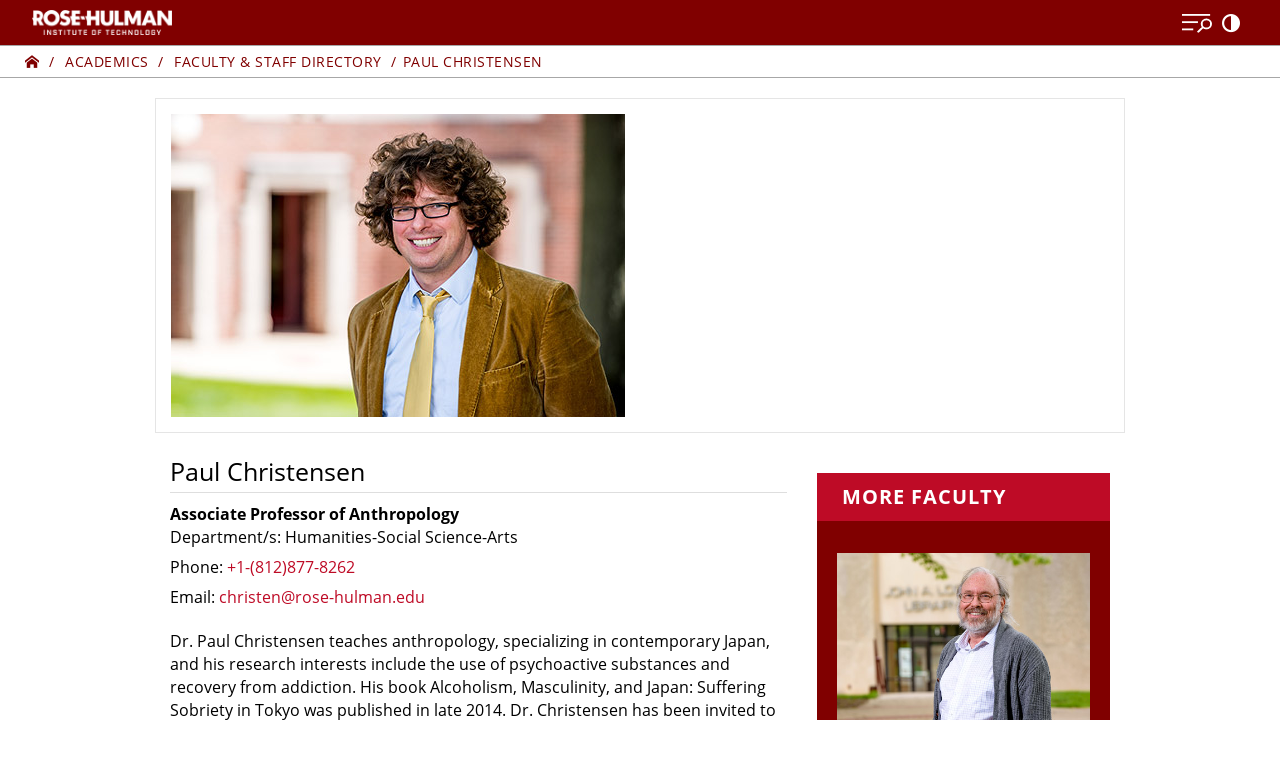

--- FILE ---
content_type: text/html
request_url: https://rose-hulman.edu/academics/faculty/christensen-paul-christen.html
body_size: 12196
content:
<!DOCTYPE html>
<html xmlns="http://www.w3.org/1999/xhtml" lang="en">
<head>
<meta charset="utf-8"/>
    <meta content="IE=edge" http-equiv="X-UA-Compatible"/>
    <meta content="width=device-width, initial-scale=1.0, shrink-to-fit=no" name="viewport"/><!-- title of the page -->
    <title>Paul Christensen | Rose-Hulman</title>
    <link href="https://www.rose-hulman.edu/academics/faculty/christensen-paul-christen.html" rel="canonical"/>
  
    <!-- include styles -->
    <link href="../../assets/styles/index_1.1.css" rel="stylesheet"/>
    <link href="../../assets/styles/course-catalog.css" rel="stylesheet"/>
    <link href="../../assets/styles/secondary-hh.css" rel="stylesheet"/>
    <!-- Adobe Fonts -->
    <link href="https://use.typekit.net/ysr0azu.css" rel="stylesheet"/>
    <!-- favicons -->
	<link href="https://www.rose-hulman.edu/apple-icon-57x57.png" rel="apple-touch-icon" sizes="57x57"/>
	<link href="https://www.rose-hulman.edu/apple-icon-60x60.png" rel="apple-touch-icon" sizes="60x60"/>
	<link href="https://www.rose-hulman.edu/apple-icon-72x72.png" rel="apple-touch-icon" sizes="72x72"/>
	<link href="https://www.rose-hulman.edu/apple-icon-76x76.png" rel="apple-touch-icon" sizes="76x76"/>
	<link href="https://www.rose-hulman.edu/apple-icon-114x114.png" rel="apple-touch-icon" sizes="114x114"/>
	<link href="https://www.rose-hulman.edu/apple-icon-120x120.png" rel="apple-touch-icon" sizes="120x120"/>
	<link href="https://www.rose-hulman.edu/apple-icon-144x144.png" rel="apple-touch-icon" sizes="144x144"/>
	<link href="https://www.rose-hulman.edu/apple-icon-152x152.png" rel="apple-touch-icon" sizes="152x152"/>
	<link href="https://www.rose-hulman.edu/apple-icon-180x180.png" rel="apple-touch-icon" sizes="180x180"/>
	<link href="https://www.rose-hulman.edu/android-icon-192x192.png" rel="icon" sizes="192x192" type="image/png"/>
	<link href="https://www.rose-hulman.edu/favicon-32x32.png" rel="icon" sizes="32x32" type="image/png"/>
	<link href="https://www.rose-hulman.edu/https://www.rose-hulman.edu/favicon-96x96.png" rel="icon" sizes="96x96" type="image/png"/>
	<link href="https://www.rose-hulman.edu/favicon-16x16.png" rel="icon" sizes="16x16" type="image/png"/>
	<link href="https://www.rose-hulman.edu/manifest.json" rel="manifest"/>
	<meta content="#ffffff" name="msapplication-TileColor"/>
	<meta content="https://www.rose-hulman.edu/ms-icon-144x144.png" name="msapplication-TileImage"/>
	<meta content="#ffffff" name="theme-color"/>
	<meta content="e5e8213bde4a45f0ae84f702ac02fe46" name="p:domain_verify"/>
    <script>
        var displayFeed = false;
    </script>
    <!-- Load scripts via reqire.js test -->
<script src="../../assets/scripts/config.js"></script>
<script src="../../assets/scripts/libs/require/require.js"></script>
<script>
require.config({ baseUrl:  "/assets/scripts/"} );
require(['jquery', 'modules/gcse', 'modules/search-placeholder_1.1', 'modules/utils', 'modules/custom.ui' ], 
    function ($, gcse, sp, utils, ui) {
       ui();
       if($('#___gcse_0').length){
            sp.buildCustomLabel();
        };
        
        
        
        var jsonFeed = '/assets/facultyDirectory.json';
        
        
        $.getJSON(jsonFeed.replace(/amp;/g, ""), function(data) { 
            if (data[0].users && data[0].users.length) { 
                for ( var i = 0; i < data[0].users.length; i++) {
                    var user = data[0].users[i]; 
                    var currentPageNameEnd = currentPageName.split('-').pop();
                    if (user.username === currentPageNameEnd) { 
                    var name = user.name;
                    if (user.title != null && user.title != 'None') {
                        var title = user.title; 
                    } else {
                        var title = "";
                    }
                    let department = user.department;
                    if (department == "Physics & Optical Engineering") {
                        department = "Physics, Optical Engineering, and Nanoengineering";
                    }
                    if (user.secondaryDept != null) { 
                        var secondDept = ', '+user.secondaryDept;
                    } else {
                        var secondDept = "";
                    }
                    if (user.phone != null) {
                        var phone = '+1-' + user.phone;
                    } else {
                        var phone = "";
                    }
                    if (user.email != null) {
                        var email = user.email; 
                    } else {
                        var email = ""; 
                    }

                    var contactInfo = document.createElement('div'); 
                    contactInfo.className = "content-side-contact-info"; 
                    contactInfo.setAttribute('id', 'contact-info'); 
                    contactInfo.innerHTML = `<div class='contact-wrap'><p class='faculty-name line'> ${name}</p><p class='faculty-contact'><span>${title}</span><br />Department/s: ${department}${secondDept}<br />${phone ? `Phone: <a href='tel:${phone}'>${phone}</a><br />` : ''}Email: <a href='mailto:${email}'> ${email} </a></p></div>`; 
                    var contentSideElement = document.getElementById('contentSide');
                    contentSideElement.insertBefore(contactInfo, contentSideElement.firstChild);
                    
                    // Remove anyh value in field and add header title from Banner //
                    $('.tier-secondary-header-text').remove();
                    let $title = `<div class="tier-secondary-header-text" >${title}</div>`;
                    $('.tier-secondary-header-title').after($title);
                    
                    } 
                } 
            }
        });
});
</script>
<!-- Google Tag Manager -->

    <script>
        (function(w,d,s,l,i){
            w[l]=w[l]||[];w[l].push({'gtm.start':
            new Date().getTime(),event:'gtm.js'});var f=d.getElementsByTagName(s)[0],
            j=d.createElement(s),dl=l!='dataLayer'?'&l='+l:'';j.async=true;j.src='https://www.googletagmanager.com/gtm.js?id='+i+dl;f.parentNode.insertBefore(j,f);
        })(window,document,'script','dataLayer','GTM-WZCJP3'); 
    </script>
    


    
    
</head>
<body>
    <noscript>Javascript must be enabled for the correct page display</noscript>
    <a class="skip hide-for-screen-reader" href="#main">Skip to content</a>
    <div class="page page-right-rail page-refresh profile">

        


    <script>
        var request = new XMLHttpRequest();
        
        request.open('GET', '../../_includes/header_1.1.html', true);
        
        request.onload = function() {
          if (request.status == 200) {
            var resp = request.responseText;
        
            document.querySelector('div.page').insertAdjacentHTML('afterbegin', resp);
    
        	let renderSearchElement = function() {
        	    google.search.cse.element.render(
        	        {
            	        div: "header-search",
            	        tag: "searchbox"
        	        });
            };
            
            let myCallback = function() {
            if (document.readyState == 'complete') {
                    renderSearchElement();
                } else {
                    google.setOnLoadCallback(renderSearchElement, true);
                }
            };
                window.__gcse = {
                    callback: myCallback
                };
          }
        };
       request.send();
    </script>




        
<div class="region tier-header-region profile">
    <div class="region-holder">
                                                    <div class="tier-secondary-header bg-blue circles">
                <div class="tier-secondary-header-holder">
                    <div class="container">
                        <div class="row">
                            <div class="col-xs-12">
                                <div class="tier-secondary-header-content">
                                    <h1 class="tier-secondary-header-title">Paul Christensen</h1>
                                                                                                                                                                                  </div>
                            </div>
                        </div>
                    </div>
                </div>
            </div>
            <!-- Breadcrumbs -->
            <div class="breadcrumb">
                        <ul> 
        <li><a href="../../index.html"><span class="icon-home"><span class="hide-for-screen-reader">Home</span></span></a></li>
                                    
                                                                                <li> <a href="../index.html">Academics</a></li>
                                    
                                    
                                                                                <li> <a href="index.html">Faculty &amp; Staff Directory</a></li>
                                    
                                                            <li><a href="christensen-paul-christen.html">Paul Christensen</a></li>
                    
            </ul> 
            </div>
                         
    </div>
</div>

 <!-- Flyout Nav -->
<div class="nav-secondary-flyout-wrap">
    <nav class="nav-secondary-flyout" data-breakpoint="200">
        <ul>
            <li>
                <a href="https://admissions.rose-hulman.edu/register/?id=6096528b-a5b2-48f5-80d5-b9b9f80c27a8">
                    <span class="nav_icon">
                        <span class="icon icon-info"></span>
                    </span>
                    <span class="nav_content" id="info">Get Info</span>
                </a>
            </li>
    <!--    <li>
                <a href="https://www.rose-hulman.edu/admissions-and-aid/early-planning/stem-camps.html">
                    <span class="nav_icon">
                        <span class="icon icon-pencil2"></span>
                    </span>
                    <span class="nav_content" id="apply">STEM Camps</span>
                </a>
            </li> -->
    <!--    <li>
                <a href="https://admissions.rose-hulman.edu/portal/status">
                    <span class="nav_icon">
                        <span class="icon icon-credit-card"></span>
                    </span>
                    <span class="nav_content" id="apply">Deposit</span>
                </a>
            </li> -->
            <li>
                <a href="http://www.rose-hulman.edu/admissions-and-aid/the-application-process/application-and-deadlines/apply.html">
                    <span class="nav_icon">
                        <span class="icon icon-pencil2"></span>
                    </span>
                    <span class="nav_content" id="apply">Apply</span>
                </a>
            </li>
    <!--    <li>
                <a href="https://www.rose-hulman.edu/admissions-and-aid/early-planning/operation-catapult/index.html">
                    <span class="nav_icon">
                        <span class="icon icon-radio-checked"></span>
                    </span>
                    <span class="nav_content" id="info">Catapult</span>
                </a>
            </li> -->
            <li>
                <a href="https://www.rose-hulman.edu/about-us/community-and-public-services/institutional-advancement/giving.html">
                    <span class="nav_icon">
                        <span class="icon icon-gift2"></span>
                    </span>
                    <span class="nav_content" id="give">Give</span>
                </a>
            </li>
    <!--    <li>
                <a href="https://www.rose-hulman.edu/admissions-and-aid/early-planning/operation-catapult/index.html">
                    <span class="nav_icon">
                        <span class="icon icon-radio-checked"></span>
                    </span>
                    <span class="nav_content" id="info">Catapult</span>
                </a>
            </li>
            <li>
                <a href="https://admissions.rose-hulman.edu/portal/status">
                    <span class="nav_icon">
                        <span class="icon icon-credit-card"></span>
                    </span>
                    <span class="nav_content" id="apply">Deposit</span>
                </a>
            </li>
            <li>
                <a href="https://admissions.rose-hulman.edu/register/?id=6096528b-a5b2-48f5-80d5-b9b9f80c27a8">
                    <span class="nav_icon">
                        <span class="icon icon-info"></span>
                    </span>
                    <span class="nav_content" id="info">Get Info</span>
                </a>
            </li> -->
            <li>
                <a href="https://www.rose-hulman.edu/visit/index.html">
                    <span class="nav_icon">
                        <span class="icon icon-compass2"></span>
                    </span>
                    <span class="nav_content" id="visit">Visit</span>
                </a>
            </li>
        </ul>
    </nav>
</div>
          
    











        <main class="main" id="main">
            <div class="container">
                    <div class="row">
                        



 <div class="region profile-banner content-container-region">
    <div class="region-holder">
        <div class="col-md-6 img-holder">
            <img alt="" src="images/Faculty-Bio-Headshots/Christensen_Paul.jpg"/>
        </div>
        
        <div class="col-md-6 short-text">
                </div>
    </div>
</div>





                    </div>
                    <div class="row">
                        <div class="col-md-8 content-side" id="contentSide"> 
                        
                                                            

<script>
    var expertiseAttr;
    var expertiseVal = `${expertiseAttr}`;
    
    if(expertiseVal != 'undefined' && expertiseVal != '') {
        var ele = document.createElement('meta');
        ele.setAttribute('content', expertiseVal);
        ele.setAttribute('name', 'expertise');
        document.getElementsByTagName('head')[0].appendChild(ele);
    }
</script>


 <div class="region content-container-region">
    <div class="region-holder">
        Dr. Paul Christensen teaches anthropology, specializing in contemporary Japan, and his research interests include the use of psychoactive substances and recovery from addiction. His book Alcoholism, Masculinity, and Japan: Suffering Sobriety in Tokyo was published in late 2014. Dr. Christensen has been invited to make presentations at Harvard University, the University of Missouri at St. Louis, the University of Hawai&#8216;i at M&#257;noa, and the University of Michigan. He co-advises UNITY, Rose-Hulman&#8217;s Gay-Straight Alliance. <a href="https://wordpress.rose-hulman.edu/christen/" target="_blank" title="Personal Site">View his personal page</a>
    </div>
</div>




                                                                        <div class="region accordion-region">
        <div class="region-holder">
            <div class="accordion">
                            <div class="accordion-item">
                    <div class="accordion-item-opener">
                                                    <h2 class="accordion-item-opener-title">Academic Degrees</h2>
                                                <button aria-expanded="false" aria-label="Academic Degrees" class="accordion-item-opener-link" type="button">
                            <span aria-label="open" class="icon-plus"><span class="hide-for-screen-reader">Open</span></span>
                            <span aria-label="close" class="icon-minus"><span class="hide-for-screen-reader">Close</span></span>
                        </button>
                    </div>
                    <div class="accordion-item-content">
                        <div class="accordion-item-content-holder">
                                                       
                                                            <ul>
<li>BA, University of Washington, 2000</li>
<li>MA, San Francisco State University, 2004</li>
<li>PhD, University of Hawai&#858;i at M&#257;noa, 2010</li>
</ul>
                                                                                   
                        </div>
                    </div>
                </div>
                            <div class="accordion-item">
                    <div class="accordion-item-opener">
                                                    <h2 class="accordion-item-opener-title">Teaching Interests</h2>
                                                <button aria-expanded="false" aria-label="Teaching Interests" class="accordion-item-opener-link" type="button">
                            <span aria-label="open" class="icon-plus"><span class="hide-for-screen-reader">Open</span></span>
                            <span aria-label="close" class="icon-minus"><span class="hide-for-screen-reader">Close</span></span>
                        </button>
                    </div>
                    <div class="accordion-item-content">
                        <div class="accordion-item-content-holder">
                                                       
                                                            <ul>
<li>Anthropology</li>
<li>Japan studies</li>
<li>Sociology</li>
</ul>
                                                                                   
                        </div>
                    </div>
                </div>
                            <div class="accordion-item">
                    <div class="accordion-item-opener">
                                                    <h2 class="accordion-item-opener-title">Research Experiences</h2>
                                                <button aria-expanded="false" aria-label="Research Experiences" class="accordion-item-opener-link" type="button">
                            <span aria-label="open" class="icon-plus"><span class="hide-for-screen-reader">Open</span></span>
                            <span aria-label="close" class="icon-minus"><span class="hide-for-screen-reader">Close</span></span>
                        </button>
                    </div>
                    <div class="accordion-item-content">
                        <div class="accordion-item-content-holder">
                                                       
                                                            <ul>
<li>Psychoactive substance use and recovery - particularly as applied to alcoholism</li>
<li>Theories of substance use and recovery - particularly as applied to the body</li>
<li>Gender and masculinity</li>
<li>Geographic areas: Japan, Hawaii and Brazil</li>
</ul>
                                                                                   
                        </div>
                    </div>
                </div>
                            <div class="accordion-item">
                    <div class="accordion-item-opener">
                                                    <h2 class="accordion-item-opener-title">Select Publications &amp; Presentations</h2>
                                                <button aria-expanded="false" aria-label="Select Publications &amp; Presentations" class="accordion-item-opener-link" type="button">
                            <span aria-label="open" class="icon-plus"><span class="hide-for-screen-reader">Open</span></span>
                            <span aria-label="close" class="icon-minus"><span class="hide-for-screen-reader">Close</span></span>
                        </button>
                    </div>
                    <div class="accordion-item-content">
                        <div class="accordion-item-content-holder">
                                                       
                                                            <p><strong>Books:</strong></p>
<ul>
<li>'Alcoholism, Masculinity, and Japan: Suffering Sobriety in Tokyo.' New York: Lexington Books. 2015</li>
</ul>
<p><strong>Peer reviewed publications:</strong></p>
<ul>
<li>&#8216;Non-National Bodies in a National Pass Time: Japan, Baseball, and the Manufacturing of Difference.&#8217; Under review with Japanese Studies. 2017</li>
<li>&#8216;Scripting addiction, constraining recovery: Alcoholism and ideology in Japan.&#8217; Accepted for publication with Japanese Studies. 2017</li>
<li>&#8216;The Program is Perfect: Narcotics Anonymous and the Managing of the American Addict.&#8217; Accepted for publication with Medicine Anthropology Theory. 2017</li>
<li>&#8216;Connoisseurship and drunkenness in Tokyo.&#8217; International Journal of Drug Policy, Volume 25, Issue 4. 2014</li>
<li>&#8216;The Burden of Sobriety: Alcoholism and Masculinity in Japan.&#8217; Pan Japan: The International Journal of the Japanese Diaspora. Blai Gaurne and Paul Hansen ed. Special Edition, Escaping Japan: Outside, Volume 8, Issue 2. 2012</li>
<li>&#8216;Darvish in Texas: Haafu identity and athletic celebrity,&#8217; The Asia-Pacific Journal: Japan Focus, Volume 10, Issue 44, No. 2.&#160; <a href="http://japanfocus.org/-Paul-Christensen/3850 ">http://japanfocus.org/-Paul-Christensen/3850 </a>&#160;2012</li>
<li>&#8216;Real Men Don&#8217;t Hold Their Liquor: The Performance of Drunkenness and Sobriety in Japan.&#8217; Social Science Japan Journal, Volume 15, Issue 2. 2012</li>
<li>&#8216;Struggles with Sobriety: Alcoholics Anonymous Membership in Japan.&#8217; Ethnology, Volume 49, Issue 1. 2010</li>
</ul>
<p><strong>Chapters in Books:</strong></p>
<ul>
<li>&#8216;The Burden of Sobriety: Alcoholism and Masculinity in Japan.&#8217; In Modern &#160;Japan, edited by Blai Guarne and Paul Hansen. London: Routledge Japan &#160;Anthropology Workshop Series. 2017</li>
<li>&#8216;Darvish in Texas: Hafu Identity and Athletic Celebrity.&#8217; In Hapa Japan: &#160; Identities and Representations, edited by Duncan Ryuken Williams. Los Angeles: &#160;USC Ito Center/Kaya Press. 2017</li>
</ul>
<p><strong>Other Publications:</strong></p>
<ul>
<li>&#8216;Battle of Okinawa&#8217;s legacy lives on 70 years later as locals chafe against Japanese rule, US arms.&#8217; The Conversation. <a href="https://theconversation.com/battle-of-okinawas-legacy-lives-on-70-years-later-as-locals-chafe-against-japanese-rule-us-arms-39357">https://theconversation.com/battle-of-okinawas-legacy-lives-on-70-years-later-as-locals-chafe-against-japanese-rule-us-arms-39357</a>&#160;2015</li>
<li>&#8216;Surfing: Polynesian Origins of Sport.&#8217; Area Studies Series: Hawai&#8216;i. M. Yamamoto and T. Yamada eds. Tokyo: Akashi Publications [in Japanese]. (&#12509;&#12522;</li>
<li>&#12493;&#12471;&#12450;&#30330;&#31077;&#12398;&#12473;&#12509;&#12540;&#12484;&#65306;&#12469;&#12540;&#12501;&#12451;&#12531;&#12301;&#23665;&#26412;&#30495;&#40165;&#12539;&#23665;&#30000;&#20136;&#32232;&#12302;&#12495;&#12527;&#12452;&#12434;&#30693;&#12427;&#160;&#12383;&#12417;&#12398;60&#31456;&#12303;&#26126;&#30707;&#26360;&#24215;) 2013</li>
<li>&#8216;The Hawai&#8216;i Student Alcohol, Tobacco, and Other Drug Use Study: 2007-2008 Comprehensive Report.&#8217; Submitted to the State of Hawai&#8216;i, Department of Health, Alcohol and Drug Abuse Division, ASO Log #09-061. Co-authored with Goebert, D. (first author), Nishimura, S., Onoye, J., Boyd, E., and Rehuher, D. 2009</li>
<li>&#8216;Selected Identities: Ethnic Identity Construction Among the New Japanese Immigrants to the San Francisco Bay Area.&#8217; Masters Thesis, San Francisco State University. Dr. Bernard Wong, chair. 2004</li>
<li>&#8216;Japanese Female Professionals in the San Francisco Bay Area: Gender Based Discrimination in a Globalized World.&#8217; The Treganza Anthropology Museum Papers III, San Francisco State University. 2003</li>
</ul>
                                                                                   
                        </div>
                    </div>
                </div>
                            <div class="accordion-item">
                    <div class="accordion-item-opener">
                                                    <h2 class="accordion-item-opener-title">Awards &amp; Honors</h2>
                                                <button aria-expanded="false" aria-label="Awards &amp; Honors" class="accordion-item-opener-link" type="button">
                            <span aria-label="open" class="icon-plus"><span class="hide-for-screen-reader">Open</span></span>
                            <span aria-label="close" class="icon-minus"><span class="hide-for-screen-reader">Close</span></span>
                        </button>
                    </div>
                    <div class="accordion-item-content">
                        <div class="accordion-item-content-holder">
                                                       
                                                            <ul>
<li>Teddy Amoloza Award, ASIANetwork, October 2015</li>
<li>Leadership Fellow, American Anthropological Association, 2013</li>
<li>Northeast Asia Council Japan Studies Grant for short-term research, 2012</li>
</ul>
                                                                                   
                        </div>
                    </div>
                </div>
                       </div>
        </div>
    </div>






                    </div>

                    <div class="col-md-4 right-rail-side">
                        <!-- "Right rail module" region -->
                        <div class="region right-rail-region">
                            <div class="region-holder">
                                <script>




var jsonFeed = '/assets/facultyDirectory.json';





var fallback_url ="//www.rose-hulman.edu/academics/faculty/images/Faculty_Bio-Photoholder.jpg";




   

function getJson(file){
    var request = new XMLHttpRequest();
    request.open('GET', jsonFeed, true);
    request.onreadystatechange = function() {
        if (request.readyState == 4) {
        if(request.status == 200) {
            var data = JSON.parse(request.response);
            random(data);
            
            }
        }
    }
     request.send();
};

function random(data){
        var users = data[0].users;
        var randFaculty = [];
        var randIndex = function(){
            var randUser = data[0].users[Math.floor(Math.random() * users.length)];
               if(randUser.link != null && randFaculty.includes(randUser.name) == false && randUser.title.includes('President') == false && randFaculty.indexOf(randUser) == -1 ){
                return randUser;
                } else {
               return randIndex();
               }
        }
        randFaculty.push(randIndex());
        randFaculty.push(randIndex());
        randFaculty.push(randIndex());
        
        return imageExists(randFaculty);
}

function imageLoad(user, url){
      var image = new Image();
      
      image.onload = function(){
        return user.imagepath = url;
      };
      image.onerror = function(){
        return user.imagepath = fallback_url;
      };
      image.src = url;
    
}

function imageExists(randFaculty) {
    for(var i = 0; i < randFaculty.length; i++){
      var imagepath;
      var user = randFaculty[i];
      var name = user.name;
          name = name.replace(/-/g, " ").replace(/'/g, "").replace(/\./g, "");
       // name = name.replace(/\'|\./g, "");
      var pathName = name.split(" ");
     
      if(pathName.length == 4) {
       var firstName = pathName[0] + "_" + pathName[1] + "_" + pathName[2];;
       var lastName = pathName[3];
      }
      else if(pathName.length == 3) {
        var firstName = pathName[0];
        var lastName = pathName[1] + "_" + pathName[2];
      } else {
        var firstName = pathName[0];
        var lastName = pathName[1];
      }
      var lastFirst = lastName + "_" + firstName;
      
      var image_url = "https://www.rose-hulman.edu/academics/faculty/images/Faculty-Bio-Headshots/" + lastFirst + ".jpg";
        user.imagepath = image_url;
      
    //callback(user, image_url);
    }
      return makeList(randFaculty);
}



function makeList(randFaculty){
        var section = document.createElement('section');
            document.createAttribute('class');
            section.setAttribute('class', 'right-rail-module is-red-primary more-faculty');
        var header = document.createElement('div');
            document.createAttribute('class');
            header.setAttribute('class', 'right-rail-module-header');
            section.appendChild(header);
        var hEle = document.createElement('h3');
            document.createAttribute('class');
            hEle.setAttribute('class', 'right-rail-module-title');
        var headerText = "More Faculty";
            headerTextNode = document.createTextNode(headerText);
            header.appendChild(hEle);
            hEle.appendChild(headerTextNode);
        var content = document.createElement('div');
            document.createAttribute('class');
            content.setAttribute('class', 'right-rail-module-content');
            section.appendChild(content);
        var list = document.createElement('ul');
            listAttr = document.createAttribute('class');
            list.setAttribute('class', 'rand-faculty');
            content.appendChild(list);
        
        for(var i = 0; i < randFaculty.length; i++){

            var user = randFaculty[i];
            var name = user.name;
            var imagePath = user.imagepath;
            var deptEle = document.createElement('p');
                document.createAttribute('class');
                deptEle.setAttribute('class', 'dept');
            var title = user.title; 
            
                if(user.secondaryDept != null){
                    var secondDept = ', ' + user.secondaryDept;
                    var department = "Departments: " + user.department + secondDept;
                } else {
                    var secondDept = "";
                    var department = "Department: " + user.department;
                }
            var phone = user.phone;
            //var email = "mailto:" + user.email; 
            var profileLink = user.link;
            var item = document.createElement('li');
                document.createAttribute('class');
                item.setAttribute('class','right-rail-module-image-link-list');
                list.appendChild(item);
            var image = document.createElement('img');
            var srcAttr = document.createAttribute('src');
                image.setAttribute('src', imagePath);
            var errorAttr = document.createAttribute('onerror');
                image.setAttribute('onerror', "this.src='" + fallback_url + "'");
                item.appendChild(image);
            var link = document.createElement('a');
                item.appendChild(link);
                document.createAttribute('class');
                link.setAttribute('class', 'right-rail-module-image-link-list-link');
            var att = document.createAttribute('href');
                link.setAttribute('href', profileLink);
            var info = document.createElement('p');
            var classAttr = document.createAttribute('class');
                info.setAttribute('class', 'faculty-list-info');
            var nameText = document.createTextNode(name);
            var titleText = document.createTextNode(title);
            var deptText = document.createTextNode(department);
                link.appendChild(nameText);
                item.appendChild(info);
                info.appendChild(titleText);
                info.appendChild(deptEle);
                deptEle.appendChild(deptText);

        }
        return document.querySelector('.region.right-rail-region .region-holder').appendChild(section);
    }

getJson(jsonFeed, imageExists);

    
 //   $.getJSON(jsonFeed.replace(/amp;/g, ""), function(data) { 
        



</script>
                                
                            </div>
                        </div>
                    </div>
                </div>
                <div class="row">
                    <div class="col-md-12"> 
                        <script>

        var currentPageName = "christensen-paul-christen";
        
</script>
                    </div>
                </div>
            </div>
        </main>
        



<footer class="footer">
    <div class="footer-container">
        <div class="container">
            <div class="flex-row">
                <div class="contact">
                    <div class="footer-logo">
                        <div class="logo-wrap">
                            <img alt="Rose-Hulman Institute of Technology word mark" class="logo-r" src="https://www.rose-hulman.edu/assets/images/logo-footer.svg"/>
                            <img alt="Rose-Hulman Institute of Technology logo" class="logo-name" src="https://www.rose-hulman.edu/assets/images/rose-hulman-logo-v2.svg"/>
                        </div>
                        <div class="footer-logo-address">
                                                                                                                            <span>5500 Wabash Avenue</span>
                                                                                                                                <span>Terre Haute, IN 47803</span>
                                                                                                                                <a class="footer-phone-number" href="tel:(812) 877-1511"><span class="icon icon-phone" role="heading"><span role="heading">(812) 877-1511</span></span></a>
                                                                                        <a class="footer-contact-us" href="https://www.rose-hulman.edu/about-us/get-to-know-rose-hulman/contact-RHIT.html"><span class="icon icon-mail1" role="heading"><span role="heading">Contact Us</span></span></a>
                        </div>
                    </div>
                    <div class="social-container">
                        <ul class="social">
                            
                                                        
                                                        
                                                        
                            
                            
                            <li><a href="https://www.facebook.com/rosehulman" target="_blank" title="Facebook opens in a new window.">
                                <span class="icon icon-facebook2"><span class="hide-for-screen-reader">Facebook</span></span>
                            </a></li>
                            <li><a href="https://www.instagram.com/rosehulman/" target="_blank" title="Instagram opens in a new window.">
                                <span class="icon icon-instagram"><span class="hide-for-screen-reader">Instagram</span></span>
                            </a></li>
                             <li><a href="https://www.youtube.com/user/rosehulmaninstitute/videos" target="_blank" title="YouTube opens in a new window.">
                                <span class="icon icon-youtube-square"><span class="hide-for-screen-reader">YouTube</span></span>
                            </a></li>
                            <li><a class="footer-icon-twitter" href="https://twitter.com/rosehulman" target="_blank" title="X opens in a new window.">
                                <span class="icon icon-x"><span class="hide-for-screen-reader">X</span></span>
                            </a></li>
                            <li><a href="https://www.linkedin.com/school/rose-hulman-institute-of-technology/mycompany/" target="_blank" title="Linkedin opens in a new window.">
                                <span class="icon icon-linkedin"><span class="hide-for-screen-reader">Linkedin</span></span>
                            </a></li>
                            <li class="us-news-badge"><a href="https://www.usnews.com/best-colleges/rosehulman-institute-of-technology-1830/overall-rankings" target="_blank" title="US News Engineering Programs 2024-2025"><img alt="U.S. News Engineering Programs 2024-2025" src="../../assets/images/Best-College-EngineeringPrograms-2026-footer.png"/></a></li>
                            <li class="wsj-badge"><a href="https://www.wsj.com/rankings/college-rankings/best-colleges-2025" target="_blank" title="WSJ Americas's Best Colleges 2025"><img alt="The Wall Street Journal America's Best Colleges 2025" src="../../assets/images/WSJ_Colleges2025_Logo_white.jpg"/></a></li>
                        </ul>
                    </div>
                </div>
           <!-- <div>
                   <ul class="footer-btns">
                        
                            <li><a class="btn btn-is-light" href="/campus-life/student-services/registrar/academic-calendars">Academic Calendar</a></li>
                        
                            <li><a class="btn btn-is-light" href="/external-links/Academic Catalog/Academic Catalog">Academic Catalog</a></li>
                        
                            <li><a class="btn btn-is-light" href="/academics/faculty/index">Directory</a></li>
                        
                            <li><a class="btn btn-is-light" href="/external-links/My Rose-Hulman">My Rose-Hulman</a></li>
                        
                            <li><a class="btn btn-is-light" href="/visit/maps-and-directions/index">Maps &amp; Directions</a></li>
                                            </ul>
                </div>  -->
                <div>
                    <div class="footer-block">
                        
                        <h3>Resources</h3>
                        <ul role="navigation">
                            
                                <li><a href="../../campus-life/student-services/registrar/academic-calendars.html">Academic Calendar</a></li>
                            
                                <li><a href="https://catalog.rose-hulman.edu/">Academic Catalog</a></li>
                            
                                <li><a href="index.html">Directory</a></li>
                            
                                <li><a href="https://rosehulman.sharepoint.com/sites/MyRH">My Rose-Hulman</a></li>
                            
                                <li><a href="../../visit/maps-and-directions/index.html">Maps &amp; Directions</a></li>
                                                    </ul>
                    </div>
                </div>
                <div>
                    <div class="footer-block">
                        
                        <h3>Quick Links</h3>
                        <ul role="navigation">
                            
                                <li><a href="../../admissions-and-aid/index.html">Admissions</a></li>
                            
                                <li><a href="../../about-us/human-resources/index.html">Employment</a></li>
                            
                                <li><a href="../../about-us/community-and-public-services/institutional-advancement/giving.html">Give</a></li>
                            
                                <li><a href="https://bookstore.rose-hulman.edu/home.aspx">Bookstore</a></li>
                            
                                <li><a href="../learning-and-research-facilities/logan-library/index.html">Logan Library</a></li>
                            
                                <li><a href="../../about-us/get-to-know-rose-hulman/contact-RHIT.html">Offices &amp; Services</a></li>
                            
                                <li><a href="http://athletics.rose-hulman.edu/landing/index">Athletics</a></li>
                            
                                <li><a href="../academic-affairs/irpa/accreditation/index.html">Accreditation</a></li>
                            
                                <li><a href="../../visit/index.html">Visit</a></li>
                                                    </ul>
                    </div>
                </div>
                <div>
                    <div class="footer-block">
                        
                        <h3>Information For</h3>
                        <ul role="navigation">
                            
                                <li><a href="../../admissions-and-aid/early-planning/index.html">Future Students</a></li>
                            
                                <li><a href="../../admissions-and-aid/for-incoming-first-year-students/index.html">Incoming Students</a></li>
                            
                                <li><a href="https://rosehulman.sharepoint.com/sites/MyRH">Current Students (My Rose-Hulman)</a></li>
                            
                                <li><a href="../degrees-and-programs/graduate-studies/index.html">Graduate Students</a></li>
                            
                                <li><a href="../../campus-life/student-affairs/parents-association.html">Parents</a></li>
                            
                                <li><a href="../../alumni-and-friends/index.html">Alumni &amp; Friends</a></li>
                            
                                <li><a href="https://rosehulman.sharepoint.com/sites/Resources/SitePages/Home.aspx">Faculty &amp; Staff</a></li>
                            
                                <li><a href="../../about-us/community-and-public-services/index.html">Community Members</a></li>
                            
                                <li><a href="../../about-us/community-and-public-services/communications-and-marketing/media-center.html">Media</a></li>
                            
                                <li><a href="../../career-services/index.html">Employers &amp; Corporate Partners</a></li>
                                                    </ul>
                    </div>
                </div>
            </div>
            <div class="footer-container is-compact">
            <div class="container-fluid">
                <div class="row">
                    <div class="col-xs-12 footer-additional-nav-wrap">
                        <p style="color:#ffffff; text-align:left; font-size: .9em; font-style: italic; margin-bottom:10px;">In accordance with Rose-Hulman Institute of Technology’s policies, all persons have equal access to Rose-Hulman’s educational programs, services and activities, without regard to race, religion, color, sex, age, national origin or ancestry, genetic information, marital status, parental status, sexual orientation, gender identity and expression, disability or status as a veteran.</p>
                        <p>© 2026 Rose-Hulman Institute of Technology</p>
                        <ul class="footer-additional-nav" role="navigation">
                                                                                                <li><a href="../../privacy/index.html">Privacy</a></li>
                                                                                                                                <li>
                                        <a href="../../about-us/get-to-know-rose-hulman/web/index.html">Accessibility</a>
                                        <button class="header-buttons-btn header-buttons-btn-accessibility footer-accessibility" data-action="accessibility" id="high-contrast-button" name="high-contrast" type="button">
                                            <span class="icon icon-contrast">
                                                <span class="hide-for-screen-reader">Accessibility</span>
                                            </span>
                                        </button>
                                    </li>
                                                                                                                                <li><a href="../../about-us/human-resources/title-ix.html">Title IX</a></li>
                                                                                                                                <li><a href="../../admissions-and-aid/financial-aid/financial-aid-basics/consumer-information.html">Consumer Information</a></li>
                                                                                                                                <li><a href="../../about-us/community-and-public-services/emergency.html">Emergency</a></li>
                                                                                    </ul>
                    </div>
                </div>
            </div>
        </div>
    </div>
</div>
</footer>


<!-- Go to www.addthis.com/dashboard to customize your tools -->
<!-- script src="//s7.addthis.com/js/300/addthis_widget.js#pubid=ra-5756f4304186bd48"></script -->

     <script async="true" src="https://live.clive.cloud/page-views/track/151"></script> 
    </div>
</body>
</html>

--- FILE ---
content_type: text/html
request_url: https://rose-hulman.edu/_includes/header_1.1.html
body_size: 13101
content:
<!DOCTYPE html>
<html lang="en">
    <head>
    	
    </head>
<div>
	<!-- Skip to content link -->
<a class="skip hide-for-screen-reader" href="#main">Skip to content</a>
<header class="header header-actions header-refresh">    <div class="quick-links-header">
        <!-- header buttons -->
                                                                                                                                                                                    <!-- header search form -->
            <div aria-label="Search Rose-Hulman's website" class="header-search home">
                <gcse:searchbox-only enableAutoComplete="true" resultsUrl="/search.html"></gcse:searchbox-only>
            </div>
        <ul>
                                                                                                                                    <li>
                                    <a href="/admissions-and-aid/the-application-process/application-and-deadlines/apply.html">Apply</a>
                                </li>
                                                                                                                                                                                                                                                                            <li>
                                    <a href="/about-us/community-and-public-services/institutional-advancement/giving.html">Give</a>
                                </li>
                                                                                                                <li>
                                    <a href="/visit/index.html">Visit</a>
                                </li>
                                                                                                                <li>
                                    <a href="/news/index.html">News</a>
                                </li>
                                                                                                                                                                    <li>
                                    <a href="https://admissions.rose-hulman.edu/register/?id=6096528b-a5b2-48f5-80d5-b9b9f80c27a8">Get Info</a>
                                </li>
                                                                                                                                                                </ul>
    </div>

<!-- accessibility panel -->    
    <div aria-hidden="true" id="access-menu">
        <div class="access-input-group">
          <label>High Contrast Mode</label>
          <label class="switch" for="high-contrast" name="contrast">
              <span class="hide-for-screen-reader">High Contrast Mode</span>
              <input aria-label="enable high-contrast" id="high-contrast" tabindex="-1" type="checkbox"/>
              <span class="slider"></span>
          </label>
          <button aria-label="close accessibility panel" class="accessibility-close" tabindex="-1">
                <span class="icon icon-cross"><span class="hide-for-screen-reader">close accessibility menu</span></span>
            </button>
      </div>
      <p><a class="accessibility-link" href="https://www.rose-hulman.edu/about-us/get-to-know-rose-hulman/web/index.html" tabindex="-1">Accessibility Statement.</a></p>
    </div>
    <div class="header-wrap">
         <div class="header-logo">
            <h1 class="header-title">Rose-Hulman Institute of Technology</h1>
            <a href="/">
                <img alt="Rose-Hulman Institute of Technology home" src="/assets/images/rose-hulman-wordmark-red.png"/>
            </a>
        </div>
        <div class="header-holder">
                <nav class="nav">
        			<ul class="header-nav-items lower-nav">
        			                			                			        
                			                        			    <li class="nav-item">
                    			        <div class="link-arrow-wrapper">
                                            <a aria-expanded="false" aria-haspopup="true" href="/academics/index.html">Academics</a>
                                            <button aria-expanded="false" aria-haspopup="true" aria-label="Display Sub Menu" class="arrow-toggle" type="button"> <svg xmlns="http://www.w3.org/2000/svg" enable-background="new 0 0 20 11.7" version="1.1" viewBox="0 0 20 11.7" x="0px" xml:space="preserve" xmlns:xlink="http://www.w3.org/1999/xlink" y="0px"> <path d="M10,8.3L18.3,0L20,1.7l-10,10L0,1.7L1.7,0L10,8.3z"/> </svg> </button>
                                        </div>
                                        <div class="submenus-wrapper">
                                            <div class="submenus-wrapper-inner">
                                                                                                    <ul aria-hidden="true" class="menu submenu">
                                                                                                                                                            <li class="menu-item menu-item--expanded submenu-name">
                                                                                                                                                                                                <h4>Departments</h4>
                                                                                                                                                                                                                                                                                            <div class="submenus-wrapper menu-items">
                                                                <div class="submenus-wrapper-inner">
                                                                    <ul aria-hidden="true" class="menu submenu">
                                                                                                                                                                                                                                <li class="menu-item menu-item--expanded">
                                                                                                                                                                    <a href="/academics/academic-departments/biology-and-biomedical-engineering/index.html">Biology &amp; Biomedical Engineering</a>
                                                                                                                                                            </li>
                                                                                                                                                                                                                                <li class="menu-item menu-item--expanded">
                                                                                                                                                                    <a href="/academics/academic-departments/chemical-engineering/index.html">Chemical Engineering</a>
                                                                                                                                                            </li>
                                                                                                                                                                                                                                <li class="menu-item menu-item--expanded">
                                                                                                                                                                    <a href="/academics/academic-departments/chemistry-and-biochemistry/index.html">Chemistry &amp; Biochemistry</a>
                                                                                                                                                            </li>
                                                                                                                                                                                                                                <li class="menu-item menu-item--expanded">
                                                                                                                                                                    <a href="/academics/academic-departments/civil-and-environmental-engineering/index.html">Civil &amp; Environmental Engineering</a>
                                                                                                                                                            </li>
                                                                                                                                                                                                                                <li class="menu-item menu-item--expanded">
                                                                                                                                                                    <a href="/academics/academic-departments/computer-science-software-engineering/index.html">Computer Science &amp; Software Engineering</a>
                                                                                                                                                            </li>
                                                                                                                                                                                                                                <li class="menu-item menu-item--expanded">
                                                                                                                                                                    <a href="/academics/academic-departments/electrical-computer-engineering/index.html">Electrical &amp; Computer Engineering</a>
                                                                                                                                                            </li>
                                                                                                                                                                                                                                <li class="menu-item menu-item--expanded">
                                                                                                                                                                    <a href="/academics/academic-departments/engineering-management/index.html">Engineering Management</a>
                                                                                                                                                            </li>
                                                                                                                                                                                                                                <li class="menu-item menu-item--expanded">
                                                                                                                                                                    <a href="/academics/degrees-and-programs/engineering-design/index.html">Engineering Design Program</a>
                                                                                                                                                            </li>
                                                                                                                                                                                                                                <li class="menu-item menu-item--expanded">
                                                                                                                                                                    <a href="/academics/academic-departments/humanities-social-sciences-and-the-arts/index.html">Humanities, Social Sciences, and the Arts</a>
                                                                                                                                                            </li>
                                                                                                                                                                                                                                <li class="menu-item menu-item--expanded">
                                                                                                                                                                    <a href="/academics/academic-departments/mathematics/index.html">Mathematics</a>
                                                                                                                                                            </li>
                                                                                                                                                                                                                                <li class="menu-item menu-item--expanded">
                                                                                                                                                                    <a href="/academics/academic-departments/mechanical-engineering/index.html">Mechanical Engineering</a>
                                                                                                                                                            </li>
                                                                                                                                                                                                                                <li class="menu-item menu-item--expanded">
                                                                                                                                                                    <a href="/academics/academic-departments/physics-optical-engineering-and-nanoengineering/index.html">Physics, Optical Engineering, and Nanoengineering</a>
                                                                                                                                                            </li>
                                                                                                                                               </ul>
                                                                    </div>
                                                                </div>
                                                                                                                    </li>  
                                                                                                            <li class="menu-item menu-item--expanded submenu-name">
                                                                                                                                                                                                <h4>Explore</h4>
                                                                                                                                                                                                                                                                                            <div class="submenus-wrapper menu-items">
                                                                <div class="submenus-wrapper-inner">
                                                                    <ul aria-hidden="true" class="menu submenu">
                                                                                                                                                                                                                                <li class="menu-item menu-item--expanded">
                                                                                                                                                                    <a href="/academics/degrees-and-programs/index.html">Undergraduate Programs</a>
                                                                                                                                                            </li>
                                                                                                                                                                                                                                <li class="menu-item menu-item--expanded">
                                                                                                                                                                    <a href="/academics/degrees-and-programs/graduate-studies/index.html">Graduate Programs</a>
                                                                                                                                                            </li>
                                                                                                                                                                                                                                <li class="menu-item menu-item--expanded">
                                                                                                                                                                    <a href="/academics/global-programs/index.html">Global Engagement</a>
                                                                                                                                                            </li>
                                                                                                                                                                                                                                <li class="menu-item menu-item--expanded">
                                                                                                                                                                    <a href="/academics/learning-and-research-facilities/index.html">Learning &amp; Research Facilities</a>
                                                                                                                                                            </li>
                                                                                                                                                                                                                                <li class="menu-item menu-item--expanded">
                                                                                                                                                                    <a href="/academics/degrees-and-programs/cross-cutting-programs/BIC/teams-and-clubs.html">Competition Teams</a>
                                                                                                                                                            </li>
                                                                                                                                                                                                                                <li class="menu-item menu-item--expanded">
                                                                                                                                                                    <a href="/academics/degrees-and-programs/cross-cutting-programs/BIC/index.html">Innovation Centers</a>
                                                                                                                                                            </li>
                                                                                                                                                                                                                                <li class="menu-item menu-item--expanded">
                                                                                                                                                                    <a href="/admissions-and-aid/financial-aid/scholarships-and-grants/noblitt-scholars-program/index.html">Noblitt Scholars Program</a>
                                                                                                                                                            </li>
                                                                                                                                                                                                                                <li class="menu-item menu-item--expanded">
                                                                                                                                                                    <a href="/academics/degrees-and-programs/rose-research-fellows/index.html">Rose Research Fellows</a>
                                                                                                                                                            </li>
                                                                                                                                                                                                                                <li class="menu-item menu-item--expanded">
                                                                                                                                                                    <a href="/academics/degrees-and-programs/rose-squared/index.html">Rose Squared</a>
                                                                                                                                                            </li>
                                                                                                                                               </ul>
                                                                    </div>
                                                                </div>
                                                                                                                    </li>  
                                                                                                            <li class="menu-item menu-item--expanded submenu-name">
                                                                                                                                                                                                <h4>Resources</h4>
                                                                                                                                                                                                                                                                                            <div class="submenus-wrapper menu-items">
                                                                <div class="submenus-wrapper-inner">
                                                                    <ul aria-hidden="true" class="menu submenu">
                                                                                                                                                                                                                                <li class="menu-item menu-item--expanded">
                                                                                                                                                                    <a href="/academics/academic-affairs/index.html">Academic Affairs Home</a>
                                                                                                                                                            </li>
                                                                                                                                                                                                                                <li class="menu-item menu-item--expanded">
                                                                                                                                                                    <a href="https://catalog.rose-hulman.edu/">Academic Catalog</a>
                                                                                                                                                            </li>
                                                                                                                                                                                                                                <li class="menu-item menu-item--expanded">
                                                                                                                                                                    <a href="/campus-life/student-services/registrar/academic-calendars.html">Academic Calendar</a>
                                                                                                                                                            </li>
                                                                                                                                                                                                                                <li class="menu-item menu-item--expanded">
                                                                                                                                                                    <a href="/academics/educational-outreach/index.html">Educational Outreach</a>
                                                                                                                                                            </li>
                                                                                                                                                                                                                                <li class="menu-item menu-item--expanded">
                                                                                                                                                                    <a href="/academics/learning-and-research-facilities/logan-library/index.html">Logan Library</a>
                                                                                                                                                            </li>
                                                                                                                                                                                                                                <li class="menu-item menu-item--expanded">
                                                                                                                                                                    <a href="/academics/faculty/index.html">Faculty &amp; Staff Directory</a>
                                                                                                                                                            </li>
                                                                                                                                                                                                                                <li class="menu-item menu-item--expanded">
                                                                                                                                                                    <a href="/academics/academic-affairs/irpa/index.html">IRPA</a>
                                                                                                                                                            </li>
                                                                                                                                               </ul>
                                                                    </div>
                                                                </div>
                                                                                                                    </li>  
                                                                                                    </ul>
                                            </div>
                                        </div>
                                    </li>
                                                                        			        
                			                        			    <li class="nav-item">
                    			        <div class="link-arrow-wrapper">
                                            <a aria-expanded="false" aria-haspopup="true" href="/admissions-and-aid/index.html">Admissions &amp; Aid</a>
                                            <button aria-expanded="false" aria-haspopup="true" aria-label="Display Sub Menu" class="arrow-toggle" type="button"> <svg xmlns="http://www.w3.org/2000/svg" enable-background="new 0 0 20 11.7" version="1.1" viewBox="0 0 20 11.7" x="0px" xml:space="preserve" xmlns:xlink="http://www.w3.org/1999/xlink" y="0px"> <path d="M10,8.3L18.3,0L20,1.7l-10,10L0,1.7L1.7,0L10,8.3z"/> </svg> </button>
                                        </div>
                                        <div class="submenus-wrapper">
                                            <div class="submenus-wrapper-inner">
                                                                                                    <ul aria-hidden="true" class="menu submenu">
                                                                                                                                                            <li class="menu-item menu-item--expanded submenu-name">
                                                                                                                                                                                                                            <div class="submenus-wrapper menu-items">
                                                                <div class="submenus-wrapper-inner">
                                                                    <ul aria-hidden="true" class="menu submenu">
                                                                                                                                                                                                                                <li class="menu-item menu-item--expanded">
                                                                                                                                                                    <a href="/about-us/why-rose-hulman.html">Why Rose-Hulman</a>
                                                                                                                                                            </li>
                                                                                                                                                                                                                                <li class="menu-item menu-item--expanded">
                                                                                                                                                                    <a href="/admissions-and-aid/index.html">Admissions Office</a>
                                                                                                                                                            </li>
                                                                                                                                                                                                                                <li class="menu-item menu-item--expanded">
                                                                                                                                                                    <a href="/admissions-and-aid/the-application-process/application-and-deadlines/index.html">Application &amp; Deadlines</a>
                                                                                                                                                            </li>
                                                                                                                                                                                                                                <li class="menu-item menu-item--expanded">
                                                                                                                                                                    <a href="/visit/index.html">Visit</a>
                                                                                                                                                            </li>
                                                                                                                                                                                                                                <li class="menu-item menu-item--expanded">
                                                                                                                                                                    <a href="/admissions-and-aid/the-application-process/application-and-deadlines/international-students.html">International Students</a>
                                                                                                                                                            </li>
                                                                                                                                                                                                                                <li class="menu-item menu-item--expanded">
                                                                                                                                                                    <a href="/admissions-and-aid/tuition-and-fees.html">Tuition &amp; Fees</a>
                                                                                                                                                            </li>
                                                                                                                                                                                                                                <li class="menu-item menu-item--expanded">
                                                                                                                                                                    <a href="/admissions-and-aid/financial-aid/scholarships-and-grants/index.html">Scholarships</a>
                                                                                                                                                            </li>
                                                                                                                                                                                                                                <li class="menu-item menu-item--expanded">
                                                                                                                                                                    <a href="/admissions-and-aid/financial-aid/index.html">Financial Aid</a>
                                                                                                                                                            </li>
                                                                                                                                                                                                                                <li class="menu-item menu-item--expanded">
                                                                                                                                                                    <a href="/admissions-and-aid/for-incoming-first-year-students/index.html">Incoming First-year Students</a>
                                                                                                                                                            </li>
                                                                                                                                                                                                                                <li class="menu-item menu-item--expanded">
                                                                                                                                                                    <a href="https://admissions.rose-hulman.edu/register/?id=6096528b-a5b2-48f5-80d5-b9b9f80c27a8">Request for Information</a>
                                                                                                                                                            </li>
                                                                                                                                                                                                                                <li class="menu-item menu-item--expanded">
                                                                                                                                                                    <a href="/admissions-and-aid/contact-admissions.html">Contact Admissions</a>
                                                                                                                                                            </li>
                                                                                                                                               </ul>
                                                                    </div>
                                                                </div>
                                                                                                                    </li>  
                                                                                                    </ul>
                                            </div>
                                        </div>
                                    </li>
                                                                        			        
                			                                            			        
                			                        			    <li class="nav-item">
                    			        <div class="link-arrow-wrapper">
                                            <a aria-expanded="false" aria-haspopup="true" href="/campus-life/index.html">Campus Life</a>
                                            <button aria-expanded="false" aria-haspopup="true" aria-label="Display Sub Menu" class="arrow-toggle" type="button"> <svg xmlns="http://www.w3.org/2000/svg" enable-background="new 0 0 20 11.7" version="1.1" viewBox="0 0 20 11.7" x="0px" xml:space="preserve" xmlns:xlink="http://www.w3.org/1999/xlink" y="0px"> <path d="M10,8.3L18.3,0L20,1.7l-10,10L0,1.7L1.7,0L10,8.3z"/> </svg> </button>
                                        </div>
                                        <div class="submenus-wrapper">
                                            <div class="submenus-wrapper-inner">
                                                                                                    <ul aria-hidden="true" class="menu submenu">
                                                                                                                                                            <li class="menu-item menu-item--expanded submenu-name">
                                                                                                                                                                                                                            <div class="submenus-wrapper menu-items">
                                                                <div class="submenus-wrapper-inner">
                                                                    <ul aria-hidden="true" class="menu submenu">
                                                                                                                                                                                                                                <li class="menu-item menu-item--expanded">
                                                                                                                                                                    <a href="/campus-life/student-life/housing-and-dining/index.html">Housing &amp; Dining</a>
                                                                                                                                                            </li>
                                                                                                                                                                                                                                <li class="menu-item menu-item--expanded">
                                                                                                                                                                    <a href="/campus-life/student-affairs/index.html">Student Affairs</a>
                                                                                                                                                            </li>
                                                                                                                                                                                                                                <li class="menu-item menu-item--expanded">
                                                                                                                                                                    <a href="/campus-life/student-life/student-activities-and-groups/index.html">Student Activities</a>
                                                                                                                                                            </li>
                                                                                                                                                                                                                                <li class="menu-item menu-item--expanded">
                                                                                                                                                                    <a href="/about-us/community-and-public-services/sports-and-recreation-center/index.html">Sports &amp; Recreation Center</a>
                                                                                                                                                            </li>
                                                                                                                                                                                                                                <li class="menu-item menu-item--expanded">
                                                                                                                                                                    <a href="http://athletics.rose-hulman.edu/landing/index">Athletics</a>
                                                                                                                                                            </li>
                                                                                                                                                                                                                                <li class="menu-item menu-item--expanded">
                                                                                                                                                                    <a href="/campus-life/student-life/culture-and-tradition.html">Culture &amp; Tradition</a>
                                                                                                                                                            </li>
                                                                                                                                                                                                                                <li class="menu-item menu-item--expanded">
                                                                                                                                                                    <a href="/campus-life/student-services/index.html">Student Services</a>
                                                                                                                                                            </li>
                                                                                                                                                                                                                                <li class="menu-item menu-item--expanded">
                                                                                                                                                                    <a href="/campus-life/student-services/learning-center/index.html">Learning Center</a>
                                                                                                                                                            </li>
                                                                                                                                                                                                                                <li class="menu-item menu-item--expanded">
                                                                                                                                                                    <a href="/campus-life/student-life/student-performing-arts-groups.html">Performing Arts</a>
                                                                                                                                                            </li>
                                                                                                                                                                                                                                <li class="menu-item menu-item--expanded">
                                                                                                                                                                    <a href="/campus-life/student-life/student-experience.html">Rose Experience</a>
                                                                                                                                                            </li>
                                                                                                                                                                                                                                <li class="menu-item menu-item--expanded">
                                                                                                                                                                    <a href="https://bookstore.rose-hulman.edu/home.aspx">Bookstore</a>
                                                                                                                                                            </li>
                                                                                                                                                                                                                                <li class="menu-item menu-item--expanded">
                                                                                                                                                                    <a href="https://rosehulman.campusgroups.com/home_login">Campus Groups</a>
                                                                                                                                                            </li>
                                                                                                                                                                                                                                <li class="menu-item menu-item--expanded">
                                                                                                                                                                    <a href="/campus-life/student-services/office-community-belonging/index.html">Community and Belonging</a>
                                                                                                                                                            </li>
                                                                                                                                                                                                                                <li class="menu-item menu-item--expanded">
                                                                                                                                                                    <a href="/news/events/index_old.html">Campus Events</a>
                                                                                                                                                            </li>
                                                                                                                                               </ul>
                                                                    </div>
                                                                </div>
                                                                                                                    </li>  
                                                                                                    </ul>
                                            </div>
                                        </div>
                                    </li>
                                                                        			        
                			                        			    <li class="nav-item">
                    			        <div class="link-arrow-wrapper">
                                            <a aria-expanded="false" aria-haspopup="true" href="/about-us/index.html">About</a>
                                            <button aria-expanded="false" aria-haspopup="true" aria-label="Display Sub Menu" class="arrow-toggle" type="button"> <svg xmlns="http://www.w3.org/2000/svg" enable-background="new 0 0 20 11.7" version="1.1" viewBox="0 0 20 11.7" x="0px" xml:space="preserve" xmlns:xlink="http://www.w3.org/1999/xlink" y="0px"> <path d="M10,8.3L18.3,0L20,1.7l-10,10L0,1.7L1.7,0L10,8.3z"/> </svg> </button>
                                        </div>
                                        <div class="submenus-wrapper">
                                            <div class="submenus-wrapper-inner">
                                                                                                    <ul aria-hidden="true" class="menu submenu no-children">
                                                                                                                                                            <li class="menu-item menu-item--expanded submenu-name">
                                                                                                                                                                                                                            <div class="submenus-wrapper menu-items">
                                                                <div class="submenus-wrapper-inner">
                                                                    <ul aria-hidden="true" class="menu submenu">
                                                                                                                                                                                                                                <li class="menu-item menu-item--expanded">
                                                                                                                                                                    <a href="/about-us/index.html">About Rose-Hulman</a>
                                                                                                                                                            </li>
                                                                                                                                                                                                                                <li class="menu-item menu-item--expanded">
                                                                                                                                                                    <a href="/about-us/get-to-know-rose-hulman/fast-facts.html">Fast Facts</a>
                                                                                                                                                            </li>
                                                                                                                                                                                                                                <li class="menu-item menu-item--expanded">
                                                                                                                                                                    <a href="/about-us/why-rose-hulman.html">Why Rose-Hulman?</a>
                                                                                                                                                            </li>
                                                                                                                                                                                                                                <li class="menu-item menu-item--expanded">
                                                                                                                                                                    <a href="/about-us/rankings-and-distinction.html">Rankings &amp; National Distinction</a>
                                                                                                                                                            </li>
                                                                                                                                                                                                                                <li class="menu-item menu-item--expanded">
                                                                                                                                                                    <a href="/about-us/history-and-leadership/presidents-office/index.html">President's Office</a>
                                                                                                                                                            </li>
                                                                                                                                                                                                                                <li class="menu-item menu-item--expanded">
                                                                                                                                                                    <a href="/about-us/history-and-leadership/board-of-trustees.html">Board of Trustees</a>
                                                                                                                                                            </li>
                                                                                                                                                                                                                                <li class="menu-item menu-item--expanded">
                                                                                                                                                                    <a href="/about-us/history-and-leadership/index.html">History &amp; Leadership</a>
                                                                                                                                                            </li>
                                                                                                                                                                                                                                <li class="menu-item menu-item--expanded">
                                                                                                                                                                    <a href="/academics/faculty/our-faculty.html">Our Faculty</a>
                                                                                                                                                            </li>
                                                                                                                                                                                                                                <li class="menu-item menu-item--expanded">
                                                                                                                                                                    <a href="/academics/faculty/index.html">Campus Directory</a>
                                                                                                                                                            </li>
                                                                                                                                                                                                                                <li class="menu-item menu-item--expanded">
                                                                                                                                                                    <a href="/about-us/community-and-public-services/institutional-advancement/index.html">Institutional Advancement</a>
                                                                                                                                                            </li>
                                                                                                                                                                                                                                <li class="menu-item menu-item--expanded">
                                                                                                                                                                    <a href="/about-us/history-and-leadership/strategic-plan/index.html">Strategic Plan</a>
                                                                                                                                                            </li>
                                                                                                                                                                                                                                <li class="menu-item menu-item--expanded">
                                                                                                                                                                    <a href="/about-us/history-and-leadership/150-years/index.html">Rose 150</a>
                                                                                                                                                            </li>
                                                                                                                                                                                                                                <li class="menu-item menu-item--expanded">
                                                                                                                                                                    <a href="/about-us/human-resources/index.html">Employment</a>
                                                                                                                                                            </li>
                                                                                                                                                                                                                                <li class="menu-item menu-item--expanded">
                                                                                                                                                                    <a href="/news/index.html">News &amp; Events</a>
                                                                                                                                                            </li>
                                                                                                                                                                                                                                <li class="menu-item menu-item--expanded">
                                                                                                                                                                    <a href="/about-us/community-and-public-services/communications-and-marketing/index.html">Communications &amp; Marketing</a>
                                                                                                                                                            </li>
                                                                                                                                                                                                                                <li class="menu-item menu-item--expanded">
                                                                                                                                                                    <a href="/campus-life/student-affairs/parents-association.html">Rose Parents</a>
                                                                                                                                                            </li>
                                                                                                                                                                                                                                <li class="menu-item menu-item--expanded">
                                                                                                                                                                    <a href="/about-us/get-to-know-rose-hulman/contact-RHIT.html">Contact Us</a>
                                                                                                                                                            </li>
                                                                                                                                               </ul>
                                                                    </div>
                                                                </div>
                                                                                                                    </li>  
                                                                                                    </ul>
                                            </div>
                                        </div>
                                    </li>
                                                                        			        
                			                        			    <li class="nav-item">
                    			        <div class="link-arrow-wrapper">
                                            <a aria-expanded="false" aria-haspopup="true" href="/alumni-and-friends/index.html">Alumni</a>
                                            <button aria-expanded="false" aria-haspopup="true" aria-label="Display Sub Menu" class="arrow-toggle" type="button"> <svg xmlns="http://www.w3.org/2000/svg" enable-background="new 0 0 20 11.7" version="1.1" viewBox="0 0 20 11.7" x="0px" xml:space="preserve" xmlns:xlink="http://www.w3.org/1999/xlink" y="0px"> <path d="M10,8.3L18.3,0L20,1.7l-10,10L0,1.7L1.7,0L10,8.3z"/> </svg> </button>
                                        </div>
                                        <div class="submenus-wrapper">
                                            <div class="submenus-wrapper-inner">
                                                                                                    <ul aria-hidden="true" class="menu submenu">
                                                                                                                                                            <li class="menu-item menu-item--expanded submenu-name">
                                                                                                                                                                                                                            <div class="submenus-wrapper menu-items">
                                                                <div class="submenus-wrapper-inner">
                                                                    <ul aria-hidden="true" class="menu submenu">
                                                                                                                                                                                                                                <li class="menu-item menu-item--expanded">
                                                                                                                                                                    <a href="/alumni-and-friends/alumni-ambassadors.html">Alumni Ambassadors</a>
                                                                                                                                                            </li>
                                                                                                                                                                                                                                <li class="menu-item menu-item--expanded">
                                                                                                                                                                    <a href="/alumni-and-friends/alumni-association.html">Alumni Association</a>
                                                                                                                                                            </li>
                                                                                                                                                                                                                                <li class="menu-item menu-item--expanded">
                                                                                                                                                                    <a href="/alumni-and-friends/awards-and-recognition.html">Awards &amp; Recognition</a>
                                                                                                                                                            </li>
                                                                                                                                                                                                                                <li class="menu-item menu-item--expanded">
                                                                                                                                                                    <a href="/alumni-and-friends/events.html">Alumni Events</a>
                                                                                                                                                            </li>
                                                                                                                                                                                                                                <li class="menu-item menu-item--expanded">
                                                                                                                                                                    <a href="/about-us/community-and-public-services/institutional-advancement/contact-us.html">Contact Us</a>
                                                                                                                                                            </li>
                                                                                                                                                                                                                                <li class="menu-item menu-item--expanded">
                                                                                                                                                                    <a href="/alumni-and-friends/homecoming.html">Homecoming</a>
                                                                                                                                                            </li>
                                                                                                                                                                                                                                <li class="menu-item menu-item--expanded">
                                                                                                                                                                    <a href="/about-us/community-and-public-services/institutional-advancement/index.html">Institutional Advancement</a>
                                                                                                                                                            </li>
                                                                                                                                                                                                                                <li class="menu-item menu-item--expanded">
                                                                                                                                                                    <a href="/alumni-and-friends/stay-informed.html">Stay Informed</a>
                                                                                                                                                            </li>
                                                                                                                                                                                                                                <li class="menu-item menu-item--expanded">
                                                                                                                                                                    <a href="/alumni-and-friends/alumni-services.html">Services for Alumni</a>
                                                                                                                                                            </li>
                                                                                                                                                                                                                                <li class="menu-item menu-item--expanded">
                                                                                                                                                                    <a href="/alumni-and-friends/Show-Your-Pride.html">Show Your Pride</a>
                                                                                                                                                            </li>
                                                                                                                                                                                                                                <li class="menu-item menu-item--expanded">
                                                                                                                                                                    <a href="/alumni-and-friends/Volunteer-Opportunities.html">Volunteer Opportunities</a>
                                                                                                                                                            </li>
                                                                                                                                               </ul>
                                                                    </div>
                                                                </div>
                                                                                                                    </li>  
                                                                                                    </ul>
                                            </div>
                                        </div>
                                    </li>
                                                                        			        
                			                        			    <li class="nav-item">
                    			        <div class="link-arrow-wrapper">
                                            <a aria-expanded="false" aria-haspopup="true" href="/career-services/index.html">Career Services</a>
                                            <button aria-expanded="false" aria-haspopup="true" aria-label="Display Sub Menu" class="arrow-toggle" type="button"> <svg xmlns="http://www.w3.org/2000/svg" enable-background="new 0 0 20 11.7" version="1.1" viewBox="0 0 20 11.7" x="0px" xml:space="preserve" xmlns:xlink="http://www.w3.org/1999/xlink" y="0px"> <path d="M10,8.3L18.3,0L20,1.7l-10,10L0,1.7L1.7,0L10,8.3z"/> </svg> </button>
                                        </div>
                                        <div class="submenus-wrapper">
                                            <div class="submenus-wrapper-inner">
                                                                                                    <ul aria-hidden="true" class="menu submenu">
                                                                                                                                                            <li class="menu-item menu-item--expanded submenu-name">
                                                                                                                                                                                                                            <div class="submenus-wrapper menu-items">
                                                                <div class="submenus-wrapper-inner">
                                                                    <ul aria-hidden="true" class="menu submenu">
                                                                                                                                                                                                                                <li class="menu-item menu-item--expanded">
                                                                                                                                                                    <a href="/career-services/info-for-students.html">Information for Students</a>
                                                                                                                                                            </li>
                                                                                                                                                                                                                                <li class="menu-item menu-item--expanded">
                                                                                                                                                                    <a href="/career-services/info-for-parents.html">Information for Parents</a>
                                                                                                                                                            </li>
                                                                                                                                                                                                                                <li class="menu-item menu-item--expanded">
                                                                                                                                                                    <a href="/career-services/for-recruiters-and-employers/index.html">Information for Employers</a>
                                                                                                                                                            </li>
                                                                                                                                                                                                                                <li class="menu-item menu-item--expanded">
                                                                                                                                                                    <a href="/career-services/for-recruiters-and-employers/on-campus-recruiting.html">Career Fairs</a>
                                                                                                                                                            </li>
                                                                                                                                                                                                                                <li class="menu-item menu-item--expanded">
                                                                                                                                                                    <a href="/career-services/career-placement-salary-data.html">Career Placement Data</a>
                                                                                                                                                            </li>
                                                                                                                                               </ul>
                                                                    </div>
                                                                </div>
                                                                                                                    </li>  
                                                                                                    </ul>
                                            </div>
                                        </div>
                                    </li>
                                                                        			        
                			                        			    <li class="nav-item">
                    			        <div class="link-arrow-wrapper">
                                            <a aria-expanded="false" aria-haspopup="true" href="http://athletics.rose-hulman.edu/landing/index">Athletics</a>
                                            <button aria-expanded="false" aria-haspopup="true" aria-label="Display Sub Menu" class="arrow-toggle" type="button"> <svg xmlns="http://www.w3.org/2000/svg" enable-background="new 0 0 20 11.7" version="1.1" viewBox="0 0 20 11.7" x="0px" xml:space="preserve" xmlns:xlink="http://www.w3.org/1999/xlink" y="0px"> <path d="M10,8.3L18.3,0L20,1.7l-10,10L0,1.7L1.7,0L10,8.3z"/> </svg> </button>
                                        </div>
                                        <div class="submenus-wrapper">
                                            <div class="submenus-wrapper-inner">
                                                                                                    <ul aria-hidden="true" class="menu submenu">
                                                                                                                                                            <li class="menu-item menu-item--expanded submenu-name">
                                                                                                                                                                                                                        </li>  
                                                                                                    </ul>
                                            </div>
                                        </div>
                                    </li>
                                                                                                        </ul>
                </nav>
            
        </div> <!-- HEADER HOLDER END -->
    </div>

    <div class="mobile-nav">
        <div class="mobile-nav-topbar-container">
            <a class="mobile-header-logo-link" href="/">
                <img alt="Rose-Hulman Institute of Technology" class="mobile-header-logo" src="/assets/images/rose-hulman-wordmark-w.png"/>
            </a>
            <div class="mobile-header-actions">
                <button aria-expanded="false" aria-label="Open Menu" class="mobile-menu-trigger ally-focus-within" type="button">
                    <svg xmlns="http://www.w3.org/2000/svg" aria-label="Open Menu" class="icon-hamburger-search" role="img" version="1.1" viewBox="0 0 32 21" xmlns:xlink="http://www.w3.org/1999/xlink"><title>Open Menu</title><rect fill="#FFF" fill-rule="evenodd" height="2" width="30" x="0" y="0"/><rect fill="#FFF" fill-rule="evenodd" height="2" width="17" x="0" y="8"/><rect fill="#FFF" fill-rule="evenodd" height="2" width="12" x="0" y="16"/><circle cx="26" cy="11" fill="none" r="5" stroke="#FFF" stroke-width="2" transform="translate(26.000000, 11.000000) rotate(-270.000000) translate(-26.000000, -11.000000) "/> <rect fill="#FFF" fill-rule="evenodd" height="8" transform="translate(19.535534, 17.363961) rotate(-315.000000) translate(-19.535534, -17.363961) " width="2" x="18.5355339" y="13.363961"/></svg>
                    <svg xmlns="http://www.w3.org/2000/svg" aria-label="Close Menu" class="icon-close" enable-background="new 0 0 16 16" role="img" version="1.1" viewBox="0 0 16 16" x="0px" xml:space="preserve" xmlns:xlink="http://www.w3.org/1999/xlink" y="0px"><title>Close</title><path class="close_1_" d="M8,6.6L14.6,0L16,1.4L9.4,8l6.6,6.6L14.6,16L8,9.4L1.4,16L0,14.6L6.6,8L0,1.4L1.4,0L8,6.6z"/></svg>
                </button>
                <button class="header-buttons-btn accessibility-btn header-buttons-btn-accessibility" data-action="accessibility" id="high-contrast-button" name="high-contrast" type="button">
                    <span class="icon icon-contrast">
                        <span class="hide-for-screen-reader">Accessibility</span>
                    </span>
                </button>
            </div>
        </div>
        <div class="mobile-nav-menu-container">
            <div class="cc--component-container cc--main-menu" id="block-mainnavigation-mobile">
                <div class="c--component c--main-menu">
                    <nav class="mc--menu mc--main">
                        <ul class="menu m--menu m--main">
                                            			                    			                                			    <li class="nav-item menu-item menu-item--expanded">
                        			        <div class="link-arrow-wrapper">
                                                <a href="/academics/index.html">Academics</a>
                                                <button aria-expanded="false" aria-haspopup="true" aria-label="Display Sub Menu" class="arrow-toggle" type="button"> <svg xmlns="http://www.w3.org/2000/svg" enable-background="new 0 0 20 11.7" version="1.1" viewBox="0 0 20 11.7" x="0px" xml:space="preserve" xmlns:xlink="http://www.w3.org/1999/xlink" y="0px"> <path d="M10,8.3L18.3,0L20,1.7l-10,10L0,1.7L1.7,0L10,8.3z"/> </svg> </button>
                                            </div>
                                            <div class="submenus-wrapper">
                                                <div class="submenus-wrapper-inner">
                                                                                                        <ul aria-hidden="true" class="menu submenu">
                                                                                                                                                                        <li class="menu-item menu-item--expanded submenu-name">
                                                                                                                                                                                                            <h4>Departments</h4>
                                                                                                                                                                                                                                                                                                                                            <div class="submenus-wrapper menu-items">
                                                                        <div class="submenus-wrapper-inner">
                                                                            <ul aria-hidden="true" class="menu submenu">
                                                                                                                                                                                                                                                        <li class="menu-item menu-item--expanded">
                                                                                                                                                                                    <a href="/academics/academic-departments/biology-and-biomedical-engineering/index.html">Biology &amp; Biomedical Engineering</a>
                                                                                                                                                                            </li>
                                                                                                                                                                                                                                                        <li class="menu-item menu-item--expanded">
                                                                                                                                                                                    <a href="/academics/academic-departments/chemical-engineering/index.html">Chemical Engineering</a>
                                                                                                                                                                            </li>
                                                                                                                                                                                                                                                        <li class="menu-item menu-item--expanded">
                                                                                                                                                                                    <a href="/academics/academic-departments/chemistry-and-biochemistry/index.html">Chemistry &amp; Biochemistry</a>
                                                                                                                                                                            </li>
                                                                                                                                                                                                                                                        <li class="menu-item menu-item--expanded">
                                                                                                                                                                                    <a href="/academics/academic-departments/civil-and-environmental-engineering/index.html">Civil &amp; Environmental Engineering</a>
                                                                                                                                                                            </li>
                                                                                                                                                                                                                                                        <li class="menu-item menu-item--expanded">
                                                                                                                                                                                    <a href="/academics/academic-departments/computer-science-software-engineering/index.html">Computer Science &amp; Software Engineering</a>
                                                                                                                                                                            </li>
                                                                                                                                                                                                                                                        <li class="menu-item menu-item--expanded">
                                                                                                                                                                                    <a href="/academics/academic-departments/electrical-computer-engineering/index.html">Electrical &amp; Computer Engineering</a>
                                                                                                                                                                            </li>
                                                                                                                                                                                                                                                        <li class="menu-item menu-item--expanded">
                                                                                                                                                                                    <a href="/academics/academic-departments/engineering-management/index.html">Engineering Management</a>
                                                                                                                                                                            </li>
                                                                                                                                                                                                                                                        <li class="menu-item menu-item--expanded">
                                                                                                                                                                                    <a href="/academics/degrees-and-programs/engineering-design/index.html">Engineering Design Program</a>
                                                                                                                                                                            </li>
                                                                                                                                                                                                                                                        <li class="menu-item menu-item--expanded">
                                                                                                                                                                                    <a href="/academics/academic-departments/humanities-social-sciences-and-the-arts/index.html">Humanities, Social Sciences, and the Arts</a>
                                                                                                                                                                            </li>
                                                                                                                                                                                                                                                        <li class="menu-item menu-item--expanded">
                                                                                                                                                                                    <a href="/academics/academic-departments/mathematics/index.html">Mathematics</a>
                                                                                                                                                                            </li>
                                                                                                                                                                                                                                                        <li class="menu-item menu-item--expanded">
                                                                                                                                                                                    <a href="/academics/academic-departments/mechanical-engineering/index.html">Mechanical Engineering</a>
                                                                                                                                                                            </li>
                                                                                                                                                                                                                                                        <li class="menu-item menu-item--expanded">
                                                                                                                                                                                    <a href="/academics/academic-departments/physics-optical-engineering-and-nanoengineering/index.html">Physics, Optical Engineering, and Nanoengineering</a>
                                                                                                                                                                            </li>
                                                                                                                                                               </ul>
                                                                            </div>
                                                                        </div>
                                                                                                                                                                                                </li>
                                                                                                                    <li class="menu-item menu-item--expanded submenu-name">
                                                                                                                                                                                                            <h4>Explore</h4>
                                                                                                                                                                                                                                                                                                                                            <div class="submenus-wrapper menu-items">
                                                                        <div class="submenus-wrapper-inner">
                                                                            <ul aria-hidden="true" class="menu submenu">
                                                                                                                                                                                                                                                        <li class="menu-item menu-item--expanded">
                                                                                                                                                                                    <a href="/academics/degrees-and-programs/index.html">Undergraduate Programs</a>
                                                                                                                                                                            </li>
                                                                                                                                                                                                                                                        <li class="menu-item menu-item--expanded">
                                                                                                                                                                                    <a href="/academics/degrees-and-programs/graduate-studies/index.html">Graduate Programs</a>
                                                                                                                                                                            </li>
                                                                                                                                                                                                                                                        <li class="menu-item menu-item--expanded">
                                                                                                                                                                                    <a href="/academics/global-programs/index.html">Global Engagement</a>
                                                                                                                                                                            </li>
                                                                                                                                                                                                                                                        <li class="menu-item menu-item--expanded">
                                                                                                                                                                                    <a href="/academics/learning-and-research-facilities/index.html">Learning &amp; Research Facilities</a>
                                                                                                                                                                            </li>
                                                                                                                                                                                                                                                        <li class="menu-item menu-item--expanded">
                                                                                                                                                                                    <a href="/academics/degrees-and-programs/cross-cutting-programs/BIC/teams-and-clubs.html">Competition Teams</a>
                                                                                                                                                                            </li>
                                                                                                                                                                                                                                                        <li class="menu-item menu-item--expanded">
                                                                                                                                                                                    <a href="/academics/degrees-and-programs/cross-cutting-programs/BIC/index.html">Innovation Centers</a>
                                                                                                                                                                            </li>
                                                                                                                                                                                                                                                        <li class="menu-item menu-item--expanded">
                                                                                                                                                                                    <a href="/admissions-and-aid/financial-aid/scholarships-and-grants/noblitt-scholars-program/index.html">Noblitt Scholars Program</a>
                                                                                                                                                                            </li>
                                                                                                                                                                                                                                                        <li class="menu-item menu-item--expanded">
                                                                                                                                                                                    <a href="/academics/degrees-and-programs/rose-research-fellows/index.html">Rose Research Fellows</a>
                                                                                                                                                                            </li>
                                                                                                                                                                                                                                                        <li class="menu-item menu-item--expanded">
                                                                                                                                                                                    <a href="/academics/degrees-and-programs/rose-squared/index.html">Rose Squared</a>
                                                                                                                                                                            </li>
                                                                                                                                                               </ul>
                                                                            </div>
                                                                        </div>
                                                                                                                                                                                                </li>
                                                                                                                    <li class="menu-item menu-item--expanded submenu-name">
                                                                                                                                                                                                            <h4>Resources</h4>
                                                                                                                                                                                                                                                                                                                                            <div class="submenus-wrapper menu-items">
                                                                        <div class="submenus-wrapper-inner">
                                                                            <ul aria-hidden="true" class="menu submenu">
                                                                                                                                                                                                                                                        <li class="menu-item menu-item--expanded">
                                                                                                                                                                                    <a href="/academics/academic-affairs/index.html">Academic Affairs Home</a>
                                                                                                                                                                            </li>
                                                                                                                                                                                                                                                        <li class="menu-item menu-item--expanded">
                                                                                                                                                                                    <a href="https://catalog.rose-hulman.edu/">Academic Catalog</a>
                                                                                                                                                                            </li>
                                                                                                                                                                                                                                                        <li class="menu-item menu-item--expanded">
                                                                                                                                                                                    <a href="/campus-life/student-services/registrar/academic-calendars.html">Academic Calendar</a>
                                                                                                                                                                            </li>
                                                                                                                                                                                                                                                        <li class="menu-item menu-item--expanded">
                                                                                                                                                                                    <a href="/academics/educational-outreach/index.html">Educational Outreach</a>
                                                                                                                                                                            </li>
                                                                                                                                                                                                                                                        <li class="menu-item menu-item--expanded">
                                                                                                                                                                                    <a href="/academics/learning-and-research-facilities/logan-library/index.html">Logan Library</a>
                                                                                                                                                                            </li>
                                                                                                                                                                                                                                                        <li class="menu-item menu-item--expanded">
                                                                                                                                                                                    <a href="/academics/faculty/index.html">Faculty &amp; Staff Directory</a>
                                                                                                                                                                            </li>
                                                                                                                                                                                                                                                        <li class="menu-item menu-item--expanded">
                                                                                                                                                                                    <a href="/academics/academic-affairs/irpa/index.html">IRPA</a>
                                                                                                                                                                            </li>
                                                                                                                                                               </ul>
                                                                            </div>
                                                                        </div>
                                                                                                                                                                                                </li>
                                                                                                            </ul>
                                                </div>
                                            </div>
                                        </li>
                                                                                    			                                			    <li class="nav-item menu-item menu-item--expanded">
                        			        <div class="link-arrow-wrapper">
                                                <a href="/admissions-and-aid/index.html">Admissions &amp; Aid</a>
                                                <button aria-expanded="false" aria-haspopup="true" aria-label="Display Sub Menu" class="arrow-toggle" type="button"> <svg xmlns="http://www.w3.org/2000/svg" enable-background="new 0 0 20 11.7" version="1.1" viewBox="0 0 20 11.7" x="0px" xml:space="preserve" xmlns:xlink="http://www.w3.org/1999/xlink" y="0px"> <path d="M10,8.3L18.3,0L20,1.7l-10,10L0,1.7L1.7,0L10,8.3z"/> </svg> </button>
                                            </div>
                                            <div class="submenus-wrapper">
                                                <div class="submenus-wrapper-inner">
                                                                                                        <ul class="menu submenu no-children">
                                                                                                                                                                        <li class="menu-item menu-item--expanded submenu-name">
                                                                                                                                                                                                                                                                        <div class="submenus-wrapper menu-items">
                                                                        <div class="submenus-wrapper-inner">
                                                                            <ul aria-hidden="true" class="menu submenu">
                                                                                                                                                                                                                                                        <li class="menu-item menu-item--expanded">
                                                                                                                                                                                    <a href="/about-us/why-rose-hulman.html">Why Rose-Hulman</a>
                                                                                                                                                                            </li>
                                                                                                                                                                                                                                                        <li class="menu-item menu-item--expanded">
                                                                                                                                                                                    <a href="/admissions-and-aid/index.html">Admissions Office</a>
                                                                                                                                                                            </li>
                                                                                                                                                                                                                                                        <li class="menu-item menu-item--expanded">
                                                                                                                                                                                    <a href="/admissions-and-aid/the-application-process/application-and-deadlines/index.html">Application &amp; Deadlines</a>
                                                                                                                                                                            </li>
                                                                                                                                                                                                                                                        <li class="menu-item menu-item--expanded">
                                                                                                                                                                                    <a href="/visit/index.html">Visit</a>
                                                                                                                                                                            </li>
                                                                                                                                                                                                                                                        <li class="menu-item menu-item--expanded">
                                                                                                                                                                                    <a href="/admissions-and-aid/the-application-process/application-and-deadlines/international-students.html">International Students</a>
                                                                                                                                                                            </li>
                                                                                                                                                                                                                                                        <li class="menu-item menu-item--expanded">
                                                                                                                                                                                    <a href="/admissions-and-aid/tuition-and-fees.html">Tuition &amp; Fees</a>
                                                                                                                                                                            </li>
                                                                                                                                                                                                                                                        <li class="menu-item menu-item--expanded">
                                                                                                                                                                                    <a href="/admissions-and-aid/financial-aid/scholarships-and-grants/index.html">Scholarships</a>
                                                                                                                                                                            </li>
                                                                                                                                                                                                                                                        <li class="menu-item menu-item--expanded">
                                                                                                                                                                                    <a href="/admissions-and-aid/financial-aid/index.html">Financial Aid</a>
                                                                                                                                                                            </li>
                                                                                                                                                                                                                                                        <li class="menu-item menu-item--expanded">
                                                                                                                                                                                    <a href="/admissions-and-aid/for-incoming-first-year-students/index.html">Incoming First-year Students</a>
                                                                                                                                                                            </li>
                                                                                                                                                                                                                                                        <li class="menu-item menu-item--expanded">
                                                                                                                                                                                    <a href="https://admissions.rose-hulman.edu/register/?id=6096528b-a5b2-48f5-80d5-b9b9f80c27a8">Request for Information</a>
                                                                                                                                                                            </li>
                                                                                                                                                                                                                                                        <li class="menu-item menu-item--expanded">
                                                                                                                                                                                    <a href="/admissions-and-aid/contact-admissions.html">Contact Admissions</a>
                                                                                                                                                                            </li>
                                                                                                                                                               </ul>
                                                                            </div>
                                                                        </div>
                                                                                                                                                                                                </li>
                                                                                                            </ul>
                                                </div>
                                            </div>
                                        </li>
                                                                                    			                                                        			                                			    <li class="nav-item menu-item menu-item--expanded">
                        			        <div class="link-arrow-wrapper">
                                                <a href="/campus-life/index.html">Campus Life</a>
                                                <button aria-expanded="false" aria-haspopup="true" aria-label="Display Sub Menu" class="arrow-toggle" type="button"> <svg xmlns="http://www.w3.org/2000/svg" enable-background="new 0 0 20 11.7" version="1.1" viewBox="0 0 20 11.7" x="0px" xml:space="preserve" xmlns:xlink="http://www.w3.org/1999/xlink" y="0px"> <path d="M10,8.3L18.3,0L20,1.7l-10,10L0,1.7L1.7,0L10,8.3z"/> </svg> </button>
                                            </div>
                                            <div class="submenus-wrapper">
                                                <div class="submenus-wrapper-inner">
                                                                                                        <ul class="menu submenu no-children">
                                                                                                                                                                        <li class="menu-item menu-item--expanded submenu-name">
                                                                                                                                                                                                                                                                        <div class="submenus-wrapper menu-items">
                                                                        <div class="submenus-wrapper-inner">
                                                                            <ul aria-hidden="true" class="menu submenu">
                                                                                                                                                                                                                                                        <li class="menu-item menu-item--expanded">
                                                                                                                                                                                    <a href="/campus-life/student-life/housing-and-dining/index.html">Housing &amp; Dining</a>
                                                                                                                                                                            </li>
                                                                                                                                                                                                                                                        <li class="menu-item menu-item--expanded">
                                                                                                                                                                                    <a href="/campus-life/student-affairs/index.html">Student Affairs</a>
                                                                                                                                                                            </li>
                                                                                                                                                                                                                                                        <li class="menu-item menu-item--expanded">
                                                                                                                                                                                    <a href="/campus-life/student-life/student-activities-and-groups/index.html">Student Activities</a>
                                                                                                                                                                            </li>
                                                                                                                                                                                                                                                        <li class="menu-item menu-item--expanded">
                                                                                                                                                                                    <a href="/about-us/community-and-public-services/sports-and-recreation-center/index.html">Sports &amp; Recreation Center</a>
                                                                                                                                                                            </li>
                                                                                                                                                                                                                                                        <li class="menu-item menu-item--expanded">
                                                                                                                                                                                    <a href="http://athletics.rose-hulman.edu/landing/index">Athletics</a>
                                                                                                                                                                            </li>
                                                                                                                                                                                                                                                        <li class="menu-item menu-item--expanded">
                                                                                                                                                                                    <a href="/campus-life/student-life/culture-and-tradition.html">Culture &amp; Tradition</a>
                                                                                                                                                                            </li>
                                                                                                                                                                                                                                                        <li class="menu-item menu-item--expanded">
                                                                                                                                                                                    <a href="/campus-life/student-services/index.html">Student Services</a>
                                                                                                                                                                            </li>
                                                                                                                                                                                                                                                        <li class="menu-item menu-item--expanded">
                                                                                                                                                                                    <a href="/campus-life/student-services/learning-center/index.html">Learning Center</a>
                                                                                                                                                                            </li>
                                                                                                                                                                                                                                                        <li class="menu-item menu-item--expanded">
                                                                                                                                                                                    <a href="/campus-life/student-life/student-performing-arts-groups.html">Performing Arts</a>
                                                                                                                                                                            </li>
                                                                                                                                                                                                                                                        <li class="menu-item menu-item--expanded">
                                                                                                                                                                                    <a href="/campus-life/student-life/student-experience.html">Rose Experience</a>
                                                                                                                                                                            </li>
                                                                                                                                                                                                                                                        <li class="menu-item menu-item--expanded">
                                                                                                                                                                                    <a href="https://bookstore.rose-hulman.edu/home.aspx">Bookstore</a>
                                                                                                                                                                            </li>
                                                                                                                                                                                                                                                        <li class="menu-item menu-item--expanded">
                                                                                                                                                                                    <a href="https://rosehulman.campusgroups.com/home_login">Campus Groups</a>
                                                                                                                                                                            </li>
                                                                                                                                                                                                                                                        <li class="menu-item menu-item--expanded">
                                                                                                                                                                                    <a href="/campus-life/student-services/office-community-belonging/index.html">Community and Belonging</a>
                                                                                                                                                                            </li>
                                                                                                                                                                                                                                                        <li class="menu-item menu-item--expanded">
                                                                                                                                                                                    <a href="/news/events/index_old.html">Campus Events</a>
                                                                                                                                                                            </li>
                                                                                                                                                               </ul>
                                                                            </div>
                                                                        </div>
                                                                                                                                                                                                </li>
                                                                                                            </ul>
                                                </div>
                                            </div>
                                        </li>
                                                                                    			                                			    <li class="nav-item menu-item menu-item--expanded">
                        			        <div class="link-arrow-wrapper">
                                                <a href="/about-us/index.html">About</a>
                                                <button aria-expanded="false" aria-haspopup="true" aria-label="Display Sub Menu" class="arrow-toggle" type="button"> <svg xmlns="http://www.w3.org/2000/svg" enable-background="new 0 0 20 11.7" version="1.1" viewBox="0 0 20 11.7" x="0px" xml:space="preserve" xmlns:xlink="http://www.w3.org/1999/xlink" y="0px"> <path d="M10,8.3L18.3,0L20,1.7l-10,10L0,1.7L1.7,0L10,8.3z"/> </svg> </button>
                                            </div>
                                            <div class="submenus-wrapper">
                                                <div class="submenus-wrapper-inner">
                                                                                                        <ul class="menu submenu no-children">
                                                                                                                                                                        <li class="menu-item menu-item--expanded submenu-name">
                                                                                                                                                                                                                                                                        <div class="submenus-wrapper menu-items">
                                                                        <div class="submenus-wrapper-inner">
                                                                            <ul aria-hidden="true" class="menu submenu">
                                                                                                                                                                                                                                                        <li class="menu-item menu-item--expanded">
                                                                                                                                                                                    <a href="/about-us/index.html">About Rose-Hulman</a>
                                                                                                                                                                            </li>
                                                                                                                                                                                                                                                        <li class="menu-item menu-item--expanded">
                                                                                                                                                                                    <a href="/about-us/get-to-know-rose-hulman/fast-facts.html">Fast Facts</a>
                                                                                                                                                                            </li>
                                                                                                                                                                                                                                                        <li class="menu-item menu-item--expanded">
                                                                                                                                                                                    <a href="/about-us/why-rose-hulman.html">Why Rose-Hulman?</a>
                                                                                                                                                                            </li>
                                                                                                                                                                                                                                                        <li class="menu-item menu-item--expanded">
                                                                                                                                                                                    <a href="/about-us/rankings-and-distinction.html">Rankings &amp; National Distinction</a>
                                                                                                                                                                            </li>
                                                                                                                                                                                                                                                        <li class="menu-item menu-item--expanded">
                                                                                                                                                                                    <a href="/about-us/history-and-leadership/presidents-office/index.html">President's Office</a>
                                                                                                                                                                            </li>
                                                                                                                                                                                                                                                        <li class="menu-item menu-item--expanded">
                                                                                                                                                                                    <a href="/about-us/history-and-leadership/board-of-trustees.html">Board of Trustees</a>
                                                                                                                                                                            </li>
                                                                                                                                                                                                                                                        <li class="menu-item menu-item--expanded">
                                                                                                                                                                                    <a href="/about-us/history-and-leadership/index.html">History &amp; Leadership</a>
                                                                                                                                                                            </li>
                                                                                                                                                                                                                                                        <li class="menu-item menu-item--expanded">
                                                                                                                                                                                    <a href="/academics/faculty/our-faculty.html">Our Faculty</a>
                                                                                                                                                                            </li>
                                                                                                                                                                                                                                                        <li class="menu-item menu-item--expanded">
                                                                                                                                                                                    <a href="/academics/faculty/index.html">Campus Directory</a>
                                                                                                                                                                            </li>
                                                                                                                                                                                                                                                        <li class="menu-item menu-item--expanded">
                                                                                                                                                                                    <a href="/about-us/community-and-public-services/institutional-advancement/index.html">Institutional Advancement</a>
                                                                                                                                                                            </li>
                                                                                                                                                                                                                                                        <li class="menu-item menu-item--expanded">
                                                                                                                                                                                    <a href="/about-us/history-and-leadership/strategic-plan/index.html">Strategic Plan</a>
                                                                                                                                                                            </li>
                                                                                                                                                                                                                                                        <li class="menu-item menu-item--expanded">
                                                                                                                                                                                    <a href="/about-us/history-and-leadership/150-years/index.html">Rose 150</a>
                                                                                                                                                                            </li>
                                                                                                                                                                                                                                                        <li class="menu-item menu-item--expanded">
                                                                                                                                                                                    <a href="/about-us/human-resources/index.html">Employment</a>
                                                                                                                                                                            </li>
                                                                                                                                                                                                                                                        <li class="menu-item menu-item--expanded">
                                                                                                                                                                                    <a href="/news/index.html">News &amp; Events</a>
                                                                                                                                                                            </li>
                                                                                                                                                                                                                                                        <li class="menu-item menu-item--expanded">
                                                                                                                                                                                    <a href="/about-us/community-and-public-services/communications-and-marketing/index.html">Communications &amp; Marketing</a>
                                                                                                                                                                            </li>
                                                                                                                                                                                                                                                        <li class="menu-item menu-item--expanded">
                                                                                                                                                                                    <a href="/campus-life/student-affairs/parents-association.html">Rose Parents</a>
                                                                                                                                                                            </li>
                                                                                                                                                                                                                                                        <li class="menu-item menu-item--expanded">
                                                                                                                                                                                    <a href="/about-us/get-to-know-rose-hulman/contact-RHIT.html">Contact Us</a>
                                                                                                                                                                            </li>
                                                                                                                                                               </ul>
                                                                            </div>
                                                                        </div>
                                                                                                                                                                                                </li>
                                                                                                            </ul>
                                                </div>
                                            </div>
                                        </li>
                                                                                    			                                			    <li class="nav-item menu-item menu-item--expanded">
                        			        <div class="link-arrow-wrapper">
                                                <a href="/alumni-and-friends/index.html">Alumni</a>
                                                <button aria-expanded="false" aria-haspopup="true" aria-label="Display Sub Menu" class="arrow-toggle" type="button"> <svg xmlns="http://www.w3.org/2000/svg" enable-background="new 0 0 20 11.7" version="1.1" viewBox="0 0 20 11.7" x="0px" xml:space="preserve" xmlns:xlink="http://www.w3.org/1999/xlink" y="0px"> <path d="M10,8.3L18.3,0L20,1.7l-10,10L0,1.7L1.7,0L10,8.3z"/> </svg> </button>
                                            </div>
                                            <div class="submenus-wrapper">
                                                <div class="submenus-wrapper-inner">
                                                                                                        <ul class="menu submenu no-children">
                                                                                                                                                                        <li class="menu-item menu-item--expanded submenu-name">
                                                                                                                                                                                                                                                                        <div class="submenus-wrapper menu-items">
                                                                        <div class="submenus-wrapper-inner">
                                                                            <ul aria-hidden="true" class="menu submenu">
                                                                                                                                                                                                                                                        <li class="menu-item menu-item--expanded">
                                                                                                                                                                                    <a href="/alumni-and-friends/alumni-ambassadors.html">Alumni Ambassadors</a>
                                                                                                                                                                            </li>
                                                                                                                                                                                                                                                        <li class="menu-item menu-item--expanded">
                                                                                                                                                                                    <a href="/alumni-and-friends/alumni-association.html">Alumni Association</a>
                                                                                                                                                                            </li>
                                                                                                                                                                                                                                                        <li class="menu-item menu-item--expanded">
                                                                                                                                                                                    <a href="/alumni-and-friends/awards-and-recognition.html">Awards &amp; Recognition</a>
                                                                                                                                                                            </li>
                                                                                                                                                                                                                                                        <li class="menu-item menu-item--expanded">
                                                                                                                                                                                    <a href="/alumni-and-friends/events.html">Alumni Events</a>
                                                                                                                                                                            </li>
                                                                                                                                                                                                                                                        <li class="menu-item menu-item--expanded">
                                                                                                                                                                                    <a href="/about-us/community-and-public-services/institutional-advancement/contact-us.html">Contact Us</a>
                                                                                                                                                                            </li>
                                                                                                                                                                                                                                                        <li class="menu-item menu-item--expanded">
                                                                                                                                                                                    <a href="/alumni-and-friends/homecoming.html">Homecoming</a>
                                                                                                                                                                            </li>
                                                                                                                                                                                                                                                        <li class="menu-item menu-item--expanded">
                                                                                                                                                                                    <a href="/about-us/community-and-public-services/institutional-advancement/index.html">Institutional Advancement</a>
                                                                                                                                                                            </li>
                                                                                                                                                                                                                                                        <li class="menu-item menu-item--expanded">
                                                                                                                                                                                    <a href="/alumni-and-friends/stay-informed.html">Stay Informed</a>
                                                                                                                                                                            </li>
                                                                                                                                                                                                                                                        <li class="menu-item menu-item--expanded">
                                                                                                                                                                                    <a href="/alumni-and-friends/alumni-services.html">Services for Alumni</a>
                                                                                                                                                                            </li>
                                                                                                                                                                                                                                                        <li class="menu-item menu-item--expanded">
                                                                                                                                                                                    <a href="/alumni-and-friends/Show-Your-Pride.html">Show Your Pride</a>
                                                                                                                                                                            </li>
                                                                                                                                                                                                                                                        <li class="menu-item menu-item--expanded">
                                                                                                                                                                                    <a href="/alumni-and-friends/Volunteer-Opportunities.html">Volunteer Opportunities</a>
                                                                                                                                                                            </li>
                                                                                                                                                               </ul>
                                                                            </div>
                                                                        </div>
                                                                                                                                                                                                </li>
                                                                                                            </ul>
                                                </div>
                                            </div>
                                        </li>
                                                                                    			                                			    <li class="nav-item menu-item menu-item--expanded">
                        			        <div class="link-arrow-wrapper">
                                                <a href="/career-services/index.html">Career Services</a>
                                                <button aria-expanded="false" aria-haspopup="true" aria-label="Display Sub Menu" class="arrow-toggle" type="button"> <svg xmlns="http://www.w3.org/2000/svg" enable-background="new 0 0 20 11.7" version="1.1" viewBox="0 0 20 11.7" x="0px" xml:space="preserve" xmlns:xlink="http://www.w3.org/1999/xlink" y="0px"> <path d="M10,8.3L18.3,0L20,1.7l-10,10L0,1.7L1.7,0L10,8.3z"/> </svg> </button>
                                            </div>
                                            <div class="submenus-wrapper">
                                                <div class="submenus-wrapper-inner">
                                                                                                        <ul class="menu submenu no-children">
                                                                                                                                                                        <li class="menu-item menu-item--expanded submenu-name">
                                                                                                                                                                                                                                                                        <div class="submenus-wrapper menu-items">
                                                                        <div class="submenus-wrapper-inner">
                                                                            <ul aria-hidden="true" class="menu submenu">
                                                                                                                                                                                                                                                        <li class="menu-item menu-item--expanded">
                                                                                                                                                                                    <a href="/career-services/info-for-students.html">Information for Students</a>
                                                                                                                                                                            </li>
                                                                                                                                                                                                                                                        <li class="menu-item menu-item--expanded">
                                                                                                                                                                                    <a href="/career-services/info-for-parents.html">Information for Parents</a>
                                                                                                                                                                            </li>
                                                                                                                                                                                                                                                        <li class="menu-item menu-item--expanded">
                                                                                                                                                                                    <a href="/career-services/for-recruiters-and-employers/index.html">Information for Employers</a>
                                                                                                                                                                            </li>
                                                                                                                                                                                                                                                        <li class="menu-item menu-item--expanded">
                                                                                                                                                                                    <a href="/career-services/for-recruiters-and-employers/on-campus-recruiting.html">Career Fairs</a>
                                                                                                                                                                            </li>
                                                                                                                                                                                                                                                        <li class="menu-item menu-item--expanded">
                                                                                                                                                                                    <a href="/career-services/career-placement-salary-data.html">Career Placement Data</a>
                                                                                                                                                                            </li>
                                                                                                                                                               </ul>
                                                                            </div>
                                                                        </div>
                                                                                                                                                                                                </li>
                                                                                                            </ul>
                                                </div>
                                            </div>
                                        </li>
                                                                                    			                                			    <li class="nav-item menu-item menu-item--expanded">
                        			        <div class="link-arrow-wrapper">
                                                <a href="http://athletics.rose-hulman.edu/landing/index">Athletics</a>
                                                <button aria-expanded="false" aria-haspopup="true" aria-label="Display Sub Menu" class="arrow-toggle" type="button"> <svg xmlns="http://www.w3.org/2000/svg" enable-background="new 0 0 20 11.7" version="1.1" viewBox="0 0 20 11.7" x="0px" xml:space="preserve" xmlns:xlink="http://www.w3.org/1999/xlink" y="0px"> <path d="M10,8.3L18.3,0L20,1.7l-10,10L0,1.7L1.7,0L10,8.3z"/> </svg> </button>
                                            </div>
                                            <div class="submenus-wrapper">
                                                <div class="submenus-wrapper-inner">
                                                                                                        <ul class="menu submenu no-children">
                                                                                                                                                                        <li class="menu-item menu-item--expanded submenu-name">
                                                                                                                                                                                            </li>
                                                                                                            </ul>
                                                </div>
                                            </div>
                                        </li>
                                                                                                                        </ul>
                    </nav>
                </div>
            </div>
            <!-- header search form -->
            <div class="header-search-mobile">
                                <div class="seach-box-wrap">
                <gcse:searchbox-only enableAutoComplete="true" resultsUrl="/search.html"></gcse:searchbox-only>
                </div>
                <button class="icon-search ally-focus-within" type="submit" value="submit">
                    <svg height="13" viewBox="0 0 13 13" width="13"><title>search</title><path d="m4.8495 7.8226c0.82666 0 1.5262-0.29146 2.0985-0.87438 0.57232-0.58292 0.86378-1.2877 0.87438-2.1144 0.010599-0.82666-0.28086-1.5262-0.87438-2.0985-0.59352-0.57232-1.293-0.86378-2.0985-0.87438-0.8055-0.010599-1.5103 0.28086-2.1144 0.87438-0.60414 0.59352-0.8956 1.293-0.87438 2.0985 0.021197 0.8055 0.31266 1.5103 0.87438 2.1144 0.56172 0.60414 1.2665 0.8956 2.1144 0.87438zm4.4695 0.2115 3.681 3.6819-1.259 1.284-3.6817-3.7 0.0019784-0.69479-0.090043-0.098846c-0.87973 0.76087-1.92 1.1413-3.1207 1.1413-1.3553 0-2.5025-0.46363-3.4417-1.3909s-1.4088-2.0686-1.4088-3.4239c0-1.3553 0.4696-2.4966 1.4088-3.4239 0.9392-0.92727 2.0864-1.3969 3.4417-1.4088 1.3553-0.011889 2.4906 0.45771 3.406 1.4088 0.9154 0.95107 1.379 2.0924 1.3909 3.4239 0 1.2126-0.38043 2.2588-1.1413 3.1385l0.098834 0.090049z"/></svg>
                </button>
            </div>
            
            <div class="mobile-header-top-nav">
                                <ul>
                                                                                                                                                                                    <li>
                                            <a href="/admissions-and-aid/the-application-process/application-and-deadlines/apply.html">Apply</a>
                                        </li>
                                                                                                                                                                                                                                                                                                                                                            <li>
                                            <a href="/about-us/community-and-public-services/institutional-advancement/giving.html">Give</a>
                                        </li>
                                                                                                                                                <li>
                                            <a href="/visit/index.html">Visit</a>
                                        </li>
                                                                                                                                                <li>
                                            <a href="/news/index.html">News</a>
                                        </li>
                                                                                                                                                                                                                    <li>
                                            <a href="https://admissions.rose-hulman.edu/register/?id=6096528b-a5b2-48f5-80d5-b9b9f80c27a8">Get Info</a>
                                        </li>
                                                                                                                                                <li>
                                            <a href="https://rosehulman.sharepoint.com/sites/MyRH">MyRose-Hulman</a>
                                        </li>
                                                                                                                                                            </ul>
            </div>
        </div>
    </div>
</header>

</div>
</html>

--- FILE ---
content_type: text/css
request_url: https://rose-hulman.edu/assets/styles/index_1.1.css
body_size: 139150
content:
* {
     font-family: "open-sans", sans-serif !important;
     font-weight: 400;
     font-style: normal;
}
 *, *::before, *::after {
     margin: 0;
     padding: 0;
     box-sizing: inherit;
}
/* ----------------------- COLOR VARIABLES ------------------------ */
 :root {
     --color-red-primary: #800000;
     --color-red-secondary: #be0b26;
     --color-red-dark: #4b1417;
     --color-grey-medium: #707780;
     --color-grey-light-opaque: rgba(112 119 128 / 40%);
     --color-grey-medium-opaque: rgba(112 119 128 / 90%);
     --color-grey-cool: #ADB3B8;
     --color-grey-light: #dddddd;
     --color-grey-slate: #364451;
     --color-grey-dark: #414141;
     --color-black: #000000;
     --color-white: #FFFFFF;
     --shadow-light: rgba(0 0 0 / 15%);
     --shadow-medium: rgba(0 0 0 / 30%);
     --shadow-dark: rgba(0 0 0 / 60%);
}
 @font-face {
     font-family: 'icomoon';
     src: url('../fonts/icomoon.eot?ionww6');
     src: url('../fonts/icomoon.eot?ionww6#iefix') format('embedded-opentype'), url('../fonts/icomoon.ttf?ionww6') format('truetype'), url('../fonts/icomoon.woff?ionww6') format('woff'), url('../fonts/icomoon.svg?ionww6#icomoon') format('svg');
     font-weight: normal;
     font-style: normal;
}
 @font-face {
     font-family: 'icomoon-x';
     src: url('../fonts/icomoon-x.eot?ionww6');
     src: url('../fonts/icomoon-x.eot?ionww6#iefix') format('embedded-opentype'), url('../fonts/icomoon-x.ttf?ionww6'.in-this-section-opener:focus) format('truetype'), url('../fonts/icomoon-x.woff?ionww6') format('woff'), url('../fonts/icomoon-x.svg?ionww6#icomoon') format('svg');
     font-weight: normal;
     font-style: normal;
}
 @font-face {
     font-family: 'iron__brineregular';
     src: url('../fonts/iron__brine_registered_version_ot-webfont.woff2') format('woff2'), url('../fonts/iron__brine_registered_version_ot-webfont.woff') format('woff');
     font-weight: normal;
     font-style: normal;
}
 @font-face {
     font-family: 'Iron & Brine';
     src: url('../fonts/IronBrine.woff2') format('woff2'), url('../fonts/IronBrine.woff') format('woff');
     font-weight: normal;
     font-style: normal;
}
/* MUSEO SANS */
 @font-face {
     font-family: 'museo700';
     src: url('../fonts/museo/Museo700-Regular.eot');
     src: url('../fonts/museo/Museo700-Regular.eot?#iefix') format('embedded-opentype'), url('../fonts/museo/museo700-regular-webfont.woff2') format('woff2'), url('../fonts/museo/museo700-regular-webfont.woff') format('woff'), url('../fonts/museo/Museo700-Regular.ttf') format('truetype'), url('../fonts/museo/Museo700-Regular.svg#museo_sans100') format('svg');
     font-weight: normal;
     font-style: normal;
}
 @font-face {
     font-family: 'museo_sans100';
     src: url('../fonts/museo/MuseoSans_100-webfont.eot');
     src: url('../fonts/museo/MuseoSans_100-webfont.eot?#iefix') format('embedded-opentype'), url('../fonts/museo/MuseoSans_100-webfont.woff2') format('woff2'), url('../fonts/museo/MuseoSans_100-webfont.woff') format('woff'), url('../fonts/museo/MuseoSans_100-webfont.ttf') format('truetype'), url('../fonts/museo/MuseoSans_100-webfont.svg#museo_sans100') format('svg');
     font-weight: normal;
     font-style: normal;
}
 @font-face {
     font-family: 'museo_sans100_italic';
     src: url('../fonts/museo/MuseoSans_100_Italic-webfont.eot');
     src: url('../fonts/museo/MuseoSans_100_Italic-webfont.eot?#iefix') format('embedded-opentype'), url('../fonts/museo/MuseoSans_100_Italic-webfont.woff2') format('woff2'), url('../fonts/museo/MuseoSans_100_Italic-webfont.woff') format('woff'), url('../fonts/museo/MuseoSans_100_Italic-webfont.ttf') format('truetype'), url('../fonts/museo/MuseoSans_100_Italic-webfont.svg#museo_sans100_italic') format('svg');
     font-weight: normal;
     font-style: normal;
}
 @font-face {
     font-family: 'museo_sans300';
     src: url('../fonts/museo/MuseoSans_300-webfont.eot');
     src: url('../fonts/museo/MuseoSans_300-webfont.eot?#iefix') format('embedded-opentype'), url('../fonts/museo/MuseoSans_300-webfont.woff2') format('woff2'), url('../fonts/museo/MuseoSans_300-webfont.woff') format('woff'), url('../fonts/museo/MuseoSans_300-webfont.ttf') format('truetype'), url('../fonts/museo/MuseoSans_300-webfont.svg#museo_sans300') format('svg');
     font-weight: normal;
     font-style: normal;
}
 @font-face {
     font-family: 'museo_sans300_italic';
     src: url('../fonts/museo/MuseoSans_300_Italic-webfont.eot');
     src: url('../fonts/museo/MuseoSans_300_Italic-webfont.eot?#iefix') format('embedded-opentype'), url('../fonts/museo/MuseoSans_300_Italic-webfont.woff2') format('woff2'), url('../fonts/museo/MuseoSans_300_Italic-webfont.woff') format('woff'), url('../fonts/museo/MuseoSans_300_Italic-webfont.ttf') format('truetype'), url('../fonts/museo/MuseoSans_300_Italic-webfont.svg#museo_sans300_italic') format('svg');
     font-weight: normal;
     font-style: normal;
}
 @font-face {
     font-family: 'museo_sans500';
     src: url('../fonts/museo/MuseoSans_500-webfont.eot');
     src: url('../fonts/museo/MuseoSans_500-webfont.eot?#iefix') format('embedded-opentype'), url('../fonts/museo/MuseoSans_500-webfont.woff2') format('woff2'), url('../fonts/museo/MuseoSans_500-webfont.woff') format('woff'), url('../fonts/museo/MuseoSans_500-webfont.ttf') format('truetype'), url('../fonts/museo/MuseoSans_500-webfont.svg#museo_sans500') format('svg');
     font-weight: normal;
     font-style: normal;
}
 @font-face {
     font-family: 'museo_sans500_italic';
     src: url('../fonts/museo/MuseoSans_500_Italic-webfont.eot');
     src: url('../fonts/museo/MuseoSans_500_Italic-webfont.eot?#iefix') format('embedded-opentype'), url('../fonts/museo/MuseoSans_500_Italic-webfont.woff2') format('woff2'), url('../fonts/museo/MuseoSans_500_Italic-webfont.woff') format('woff'), url('../fonts/museo/MuseoSans_500_Italic-webfont.ttf') format('truetype'), url('../fonts/museo/MuseoSans_500_Italic-webfont.svg#museo_sans500_italic') format('svg');
     font-weight: normal;
     font-style: normal;
}
 @font-face {
     font-family: 'museo_sans700';
     src: url('../fonts/museo/MuseoSans_700-webfont.eot');
     src: url('../fonts/museo/MuseoSans_700-webfont.eot?#iefix') format('embedded-opentype'), url('../fonts/museo/MuseoSans_700-webfont.woff2') format('woff2'), url('../fonts/museo/MuseoSans_700-webfont.woff') format('woff'), url('../fonts/museo/MuseoSans_700-webfont.ttf') format('truetype'), url('../fonts/museo/MuseoSans_700-webfont.svg#museo_sans700') format('svg');
     font-weight: normal;
     font-style: normal;
}
 @font-face {
     font-family: 'museo_sans700_italic';
     src: url('../fonts/museo/MuseoSans_700_Italic-webfont.eot');
     src: url('../fonts/museo/MuseoSans_700_Italic-webfont.eot?#iefix') format('embedded-opentype'), url('../fonts/museo/MuseoSans_700_Italic-webfont.woff2') format('woff2'), url('../fonts/museo/MuseoSans_700_Italic-webfont.woff') format('woff'), url('../fonts/museo/MuseoSans_700_Italic-webfont.ttf') format('truetype'), url('../fonts/museo/MuseoSans_700_Italic-webfont.svg#museo_sans700_italic') format('svg');
     font-weight: normal;
     font-style: normal;
}
 @font-face {
     font-family: 'museo_sans900';
     src: url('../fonts/museo/MuseoSans_900-webfont.eot');
     src: url('../fonts/museo/MuseoSans_900-webfont.eot?#iefix') format('embedded-opentype'), url('../fonts/museo/MuseoSans_900-webfont.woff2') format('woff2'), url('../fonts/museo/MuseoSans_900-webfont.woff') format('woff'), url('../fonts/museo/MuseoSans_900-webfont.ttf') format('truetype'), url('../fonts/museo/MuseoSans_900-webfont.svg#museo_sans900') format('svg');
     font-weight: normal;
     font-style: normal;
}
 @font-face {
     font-family: 'museo_sans900_italic';
     src: url('../fonts/museo/MuseoSans_900_Italic-webfont.eot');
     src: url('../fonts/museo/MuseoSans_900_Italic-webfont.eot?#iefix') format('embedded-opentype'), url('../fonts/museo/MuseoSans_900_Italic-webfont.woff2') format('woff2'), url('../fonts/museo/MuseoSans_900_Italic-webfont.woff') format('woff'), url('../fonts/museo/MuseoSans_900_Italic-webfont.ttf') format('truetype'), url('../fonts/museo/MuseoSans_900_Italic-webfont.svg#museo_sans900_italic') format('svg');
     font-weight: normal;
     font-style: normal;
}
 * {
     font-family: refrigerator-deluxe,sans-serif;
     font-weight: 400;
     font-style: normal;
}
/* #high-contrast-button, #high-contrast-button:active {
     padding: 4px 5px 2px 5px;
     color: #fff;
     background: rgba(128,0,0,1);
     font-size: 10px;
     border: 1px solid #fff;
     transition:all 150ms ease-in;
     margin-top:3px;
}
 #high-contrast-button:hover {
     background:rgba(0,0,0,.3);
}
/*------ Visible only to screen readers -------------------- */
 .visually-hidden {
     border: 0;
     padding: 0;
     margin: 0;
     position: absolute !important;
     height: 1px;
     width: 1px;
     overflow: hidden;
     clip: rect(1px 1px 1px 1px);
    /* IE6, IE7 - a 0 height clip, off to the bottom right of the visible 1px box */
     clip: rect(1px, 1px, 1px, 1px);
    /*maybe deprecated but we need to support legacy browsers */
     clip-path: inset(50%);
    /*modern browsers, clip-path works inwards from each corner*/
     white-space: nowrap;
    /* added line to stop words getting smushed together (as they go onto seperate lines and some screen readers do not understand line feeds as a space */
}
/* ----------------------------- Accessibility Menu ------------------------------------ */
 .access-menu {
     color:#000;
     background:#fff;
     border:1px solid #000;
     position: fixed;
     top:0px;
     right: 0;
     z-index: 999;
     padding:20px;
     transform: translate3d(101%, 0, 0);
     transition: transform 500ms cubic-bezier(0.2, 1, 0.3, 1);
}
 .page.access-menu-open .access-menu {
     transform: translate3d(0%, 0, 0);
}
 .access-menu .access-input-group {
     display:flex;
}
 .access-menu .access-input-group label {
     display:flex;
     margin-right:10px;
     align-items:center;
     font-size:20px;
}
 .access-menu a {
     color: #ae0a13 !important;
}
 .access-menu p:last-of-type {
     margin-bottom:0 !important;
     color:#000 !important;
}
 .access-menu .switch input {
     opacity: 0;
     width: 0;
     height: 0;
}
 .access-menu .switch label {
     display:flex align-items:center;
}
 .access-menu .switch {
     position: relative;
     display: inline-block;
     width: 60px;
     height: 34px;
}
 .access-menu label .slider {
     position: absolute;
     cursor: pointer;
     top: 0;
     left: 0;
     right: 0;
     bottom: 0;
     background-color: #364451;
     border-radius: 34px;
     -webkit-transition: .4s;
     transition: .4s;
}
 .access-menu input:checked + .slider {
     background: #800000;
}
 .access-menu input:focus + .slider {
     box-shadow: 0 0 1px #2196F3;
}
 .access-menu label .slider:before {
     position: absolute;
     content: "";
     height: 26px;
     width: 26px;
     left: 4px;
     bottom: 4px;
     border-radius:50%;
     background-color: white;
     -webkit-transition: .4s;
     transition: .4s;
}
 .access-menu input:checked + .slider:before {
     -webkit-transform: translateX(26px);
     -ms-transform: translateX(26px);
     transform: translateX(26px);
}
 .access-menu button.close {
     font-size:3rem;
}
 .access-menu button.close:focus {
     outline: 2px solid var(--color-red-primary);
     outline-offset: 2px;
}
 @media (max-width: 1024px) {
     .access-menu {
         top:33px;
    }
}
 #cookie-banner {
     position:fixed;
     bottom:0;
     left:0;
     background:rgba(0,0,0,.85);
     padding:10px;
     width:100%;
     text-align:center;
     color:#fff;
     z-index:100;
}
 #cookie-banner button {
     padding:4px 15px;
     margin: 10px 0 10px 20px;
     background-color: green;
     border:none;
     transition: all 200ms ease-in;
}
 #cookie-banner button:hover {
     background-color:#065206;
}
 .return-top {
     text-indent: -99999px;
     position: absolute;
}
 .nav-title.nav-home a, .nav-close-btn {
     background: #BF531D !important;
}
 [class^="icon-"], [class*=" icon-"] {
    /* use !important to prevent issues with browser extensions that change fonts */
     font-family: 'icomoon' !important;
     speak: none;
     font-style: normal;
     font-weight: normal;
     font-variant: normal;
     text-transform: none;
     line-height: 1;
     -webkit-font-smoothing: antialiased;
     -moz-osx-font-smoothing: grayscale;
}
 .icon-calendar3:before {
     content: "\e928";
}
 .icon-calendar:before {
     content: "\e953";
}
 .icon-mail:before {
     content: "\e905";
}
 .icon-mail1:before {
     content: "\e918";
}
 .icon-arrow-right:before {
     content: "\e907";
}
 .icon-arrow-left:before {
     content: "\e908";
}
 .icon-menu:before {
     content: "\e904";
}
 .icon-cross:before {
     content: "\e903";
}
 .icon-plus:before {
     content: "\e900";
}
 .icon-minus:before {
     content: "\e902";
}
 .icon-triangle-right:before {
     content: "\e90b";
}
 .icon-triangle-left:before {
     content: "\e90c";
}
 .icon-play:before {
     content: "\e90a";
}
 .icon-youtube:before {
     content: "\e909";
}
 .icon-quote:before {
     content: "\e901";
}
 .icon-pencil:before {
     content: "\e90d";
}
 .icon-zoom-in:before {
     content: "\e987";
}
 .icon-zoom-out:before {
     content: "\e988";
}
 .icon-enlarge:before {
     content: "\e989";
}
 .icon-lock:before {
     content: "\e98f";
}
 .icon-unlocked:before {
     content: "\e990";
}
 .icon-cog:before {
     content: "\e994";
}
 .icon-cross2:before {
     content: "\ea0f";
}
 .icon-checkmark:before {
     content: "\ea10";
}
 .icon-arrow-up:before {
     content: "\ea32";
}
 .icon-arrow-down:before {
     content: "\ea36";
}
 .icon-arrow-up2:before {
     content: "\ea3a";
}
 .icon-arrow-down2:before {
     content: "\ea3e";
}
 .icon-checkbox-checked:before {
     content: "\ea52";
}
 .icon-checkbox-unchecked:before {
     content: "\ea53";
}
 .icon-radio-checked:before {
     content: "\ea54";
}
 .icon-radio-checked2:before {
     content: "\ea55";
}
 .icon-home:before {
     content: "\e90e";
}
 .icon-pencil2:before {
     content: "\e90f";
}
 .icon-pen:before {
     content: "\e910";
}
 .icon-camera:before {
     content: "\e911";
}
 .icon-film:before {
     content: "\e913";
}
 .icon-bullhorn:before {
     content: "\e91a";
}
 .icon-connection:before {
     content: "\e91b";
}
 .icon-podcast:before {
     content: "\e91c";
}
 .icon-book:before {
     content: "\e91f";
}
 .icon-books:before {
     content: "\e920";
}
 .icon-library:before {
     content: "\e921";
}
 .icon-file-empty:before {
     content: "\e924";
}
 .icon-compass:before {
     content: "\e949";
}
 .icon-compass2:before {
     content: "\e94a";
}
 .icon-clock:before {
     content: "\e94e";
}
 .icon-mobile:before {
     content: "\e958";
}
 .icon-bubbles:before {
     content: "\e96c";
}
 .icon-bubbles4:before {
     content: "\e970";
}
 .icon-spinner3:before {
     content: "\e97c";
}
 .icon-spinner11:before {
     content: "\e984";
}
 .icon-mug:before {
     content: "\e9a2";
}
 .icon-earth:before {
     content: "\e9ca";
}
 .icon-happy:before {
     content: "\e9df";
}
 .icon-cool:before {
     content: "\e9eb";
}
 .icon-warning:before {
     content: "\ea07";
}
 .icon-notification:before {
     content: "\ea08";
}
 .icon-question:before {
     content: "\ea09";
}
 .icon-gift2:before {
     content: "\e912";
}
 .icon-credit-card:before {
     content: "\e93f";
}
 .icon-phone:before {
     content: "\e942";
}
 .icon-envelop:before {
     content: "\e945";
}
 .icon-pushpin:before {
     content: "\e946";
}
 .icon-location:before {
     content: "\e947";
}
 .icon-location2:before {
     content: "\e948";
}
 .icon-map:before {
     content: "\e94b";
}
 .icon-map2:before {
     content: "\e94c";
}
 .icon-history:before {
     content: "\e94d";
}
 .icon-clock2:before {
     content: "\e94f";
}
 .icon-clock22:before {
     content: "\e950";
}
 .icon-alarm:before {
     content: "\e951";
}
 .icon-undo2:before {
     content: "\e967";
}
 .icon-redo2:before {
     content: "\e968";
}
 .icon-hour-glass:before {
     content: "\e979";
}
 .icon-search2:before {
     content: "\e986";
}
 .icon-zoom-in2:before {
     content: "\e98a";
}
 .icon-zoom-out2:before {
     content: "\e98b";
}
 .icon-enlarge2:before {
     content: "\e98c";
}
 .icon-unlocked2:before {
     content: "\e991";
}
 .icon-wrench:before {
     content: "\e992";
}
 .icon-equalizer:before {
     content: "\e993";
}
 .icon-equalizer2:before {
     content: "\e995";
}
 .icon-trophy:before {
     content: "\e99e";
}
 .icon-spoon-knife:before {
     content: "\e9a3";
}
 .icon-rocket:before {
     content: "\e9a5";
}
 .icon-fire:before {
     content: "\e9a9";
}
 .icon-lab:before {
     content: "\e9aa";
}
 .icon-switch:before {
     content: "\e9b6";
}
 .icon-sphere:before {
     content: "\e9c9";
}
 .icon-earth2:before {
     content: "\e9cb";
}
 .icon-flag:before {
     content: "\e9cc";
}
 .icon-attachment:before {
     content: "\e9cd";
}
 .icon-eye:before {
     content: "\e9ce";
}
 .icon-bookmark:before {
     content: "\e9d2";
}
 .icon-bookmarks:before {
     content: "\e9d3";
}
 .icon-star-full:before {
     content: "\e9d9";
}
 .icon-happy2:before {
     content: "\e9e0";
}
 .icon-sad:before {
     content: "\e9e5";
}
 .icon-confused:before {
     content: "\e9f5";
}
 .icon-warning2:before {
     content: "\ea0a";
}
 .icon-notification2:before {
     content: "\ea0b";
}
 .icon-question2:before {
     content: "\ea0d";
}
 .icon-plus2:before {
     content: "\ea0e";
}
 .icon-minus2:before {
     content: "\ea12";
}
 .icon-info:before {
     content: "\ea0c";
}
 .icon-cancel-circle:before {
     content: "\ea13";
}
 .icon-blocked:before {
     content: "\ea14";
}
 .icon-cross3:before {
     content: "\ea15";
}
 .icon-checkmark3:before {
     content: "\ea16";
}
 .icon-checkmark2:before {
     content: "\ea11";
}
 .icon-play2:before {
     content: "\ea15";
}
 .icon-play3:before {
     content: "\ea1c";
}
 .icon-pause2:before {
     content: "\ea1d";
}
 .icon-stop2:before {
     content: "\ea1e";
}
 .icon-backward2:before {
     content: "\ea1f";
}
 .icon-forward3:before {
     content: "\ea20";
}
 .icon-first:before {
     content: "\ea21";
}
 .icon-last:before {
     content: "\ea22";
}
 .icon-previous2:before {
     content: "\ea23";
}
 .icon-next2:before {
     content: "\ea24";
}
 .icon-eject:before {
     content: "\ea25";
}
 .icon-volume-high:before {
     content: "\ea26";
}
 .icon-volume-medium:before {
     content: "\ea27";
}
 .icon-volume-low:before {
     content: "\ea28";
}
 .icon-volume-mute:before {
     content: "\ea29";
}
 .icon-volume-mute2:before {
     content: "\ea2a";
}
 .icon-loop:before {
     content: "\ea2d";
}
 .icon-loop2:before {
     content: "\ea2e";
}
 .icon-arrow-right3:before {
     content: "\ea34";
}
 .icon-arrow-left3:before {
     content: "\ea38";
}
 .icon-arrow-right2:before {
     content: "\ea3c";
}
 .icon-arrow-left2:before {
     content: "\ea40";
}
 .icon-circle-up:before {
     content: "\ea41";
}
 .icon-circle-right:before {
     content: "\ea42";
}
 .icon-circle-down:before {
     content: "\ea43";
}
 .icon-circle-left:before {
     content: "\ea44";
}
 .icon-checkbox-checked2:before {
     content: "\ea59";
}
 .icon-checkbox-unchecked2:before {
     content: "\ea5a";
}
 .icon-radio-checked3:before {
     content: "\ea56";
}
 .icon-radio-checked22:before {
     content: "\ea57";
}
 .icon-radio-unchecked:before {
     content: "\ea58";
}
 .icon-indent-increase:before {
     content: "\ea7b";
}
 .icon-indent-decrease:before {
     content: "\ea7c";
}
 .icon-share:before {
     content: "\ea7d";
}
 .icon-mail3:before {
     content: "\ea83";
}
 .icon-mail2:before {
     content: "\ea84";
}
 .icon-mail4:before {
     content: "\ea86";
}
 .icon-twitter2:before {
     content: "\ea96";
}
 .icon-rss:before {
     content: "\ea9b";
}
 .icon-youtube2:before {
     content: "\ea9d";
}
 .icon-youtube22:before {
     content: "\ea9e";
}
 .icon-onedrive:before {
     content: "\eaaf";
}
 .icon-wordpress:before {
     content: "\eab4";
}
 .icon-appleinc:before {
     content: "\eabe";
}
 .icon-windows8:before {
     content: "\eac2";
}
 .icon-stackoverflow:before {
     content: "\ead0";
}
 .icon-pinterest:before {
     content: "\ead1";
}
 .icon-pinterest2:before {
     content: "\ead2";
}
 .icon-print:before {
     content: "\e906";
}
 .icon-search:before {
     content: "\f002";
}
 .icon-twitter:before {
     content: "\f099";
}
 .icon-facebook:before {
     content: "\f09a";
}
 .icon-facebook2:before {
     content: "\ea91";
}
 .icon-facebook-f:before {
     content: "\f09a";
}
 .icon-bars:before {
     content: "\f0c9";
}
 .icon-navicon:before {
     content: "\f0c9";
}
 .icon-reorder:before {
     content: "\f0c9";
}
 .icon-instagram:before {
     content: "\f16d";
}
 .icon-graduate:before {
     content: "\e914";
}
 .icon-contrast:before {
     content: "\e9d5";
}
 .icon-accessibility:before {
     content: "e9b2";
}
 .icon-youtube-square:before {
     content: "\e915";
}
 .icon-youtube1:before {
     content: "\e916";
}
 .icon-youtube2:before {
     content: "\ea9d";
}
 .icon-instagram:before {
     content: "\ea92";
}
 .icon-instagram1:before {
     content: "\ea92";
}
 .icon-linkedin:before {
     content: "\eac9";
}
 .icon-linkedin2:before {
     content: "\eaca";
}
 .icon-x:before {
     font-family: 'icomoon-x' !important;
     content: "\e900";
}
/** * Base rules * * Normalize behavior and default elements properties * * Includes imported scaffolding from Bootstrap v3.3.6 | MIT License | (http://getbootstrap.com) * and normalize.css v3.0.3 | MIT License | github.com/necolas/normalize.css */
/*! normalize.css v3.0.3 | MIT License | github.com/necolas/normalize.css */
 html {
    /* anchor fix not available in Edge scroll-padding-top:90px;
     */
     font-family: sans-serif;
     -ms-text-size-adjust: 100%;
     -webkit-text-size-adjust: 100%;
}
 body {
     margin: 0;
}
 article, aside, details, figcaption, figure, footer, header, hgroup, main, menu, nav, section, summary {
     display: block;
}
 audio, canvas, progress, video {
     display: inline-block;
     vertical-align: baseline;
}
 audio:not([controls]) {
     display: none;
     height: 0;
}
 [hidden], template {
     display: none;
}
 a {
     background-color: transparent;
}
 a:active, a:hover {
     outline: 0;
}
 abbr[title] {
     border-bottom: 1px dotted;
}
 b, strong {
     font-weight: bold;
}
 dfn {
     font-style: italic;
}
 h1 {
     font-size: 2em;
     margin: 0.67em 0;
}
 mark {
     background: #ff0;
     color: #000;
}
 small {
     font-size: 80%;
}
 sub, sup {
     font-size: 75%;
     line-height: 0;
     position: relative;
     vertical-align: baseline;
}
 sup {
     top: -0.5em;
}
 sub {
     bottom: -0.25em;
}
 img {
     border: 0;
}
 img.responsive {
     width:100%;
     height:auto;
}
 svg:not(:root) {
     overflow: hidden;
}
 figure {
     margin: 1em 40px;
}
 hr {
     box-sizing: content-box;
     height: 0;
}
 pre {
     overflow: auto;
}
 code, kbd, pre, samp {
     font-family: monospace, monospace;
     font-size: 1em;
}
 button, input, optgroup, select, textarea {
     color: inherit;
     font: inherit;
     margin: 0;
}
 button {
     overflow: visible;
}
 button, select {
     text-transform: none;
}
 button, html input[type="button"], input[type="reset"], input[type="submit"] {
     -webkit-appearance: button;
     cursor: pointer;
}
 button[disabled], html input[disabled] {
     cursor: default;
}
 button::-moz-focus-inner, input::-moz-focus-inner {
     border: 0;
     padding: 0;
}
 input {
     line-height: normal;
}
 input[type="checkbox"], input[type="radio"] {
     box-sizing: border-box;
     padding: 0;
}
 input[type="number"]::-webkit-inner-spin-button, input[type="number"]::-webkit-outer-spin-button {
     height: auto;
}
 input[type="search"] {
     -webkit-appearance: textfield;
     box-sizing: content-box;
}
 input[type="search"]::-webkit-search-cancel-button, input[type="search"]::-webkit-search-decoration {
     -webkit-appearance: none;
}
 ::placeholder {
     color: #cdcdcd;
     padding:2px 5px;
}
 td#gs_tti50 {
     position:relative;
}
 .tier-header.image-title, .tier-header.image-and-button {
     position: relative;
}
 .tier-header.header-wide-image .tier-header-img {
     position:relative;
     padding-top: 65%;
}
 .video-title-overlay-wrap {
     display: flex;
     position: absolute;
}
 .video-title-overlay-wrap .video-title-overlay {
     font-size: 3em;
     font-weight: bold;
     color: var(--color-white);
     margin-left: 30px;
     line-height: 1;
     text-shadow: 3px 3px 8px var(--color-black);
}
 .tier-header.image-title .header-image, .tier-header.image-and-button .header-image {
     top: 0;
     left: 0;
     width: 100%;
     height: 100%;
     background-color: #7d7d7d;
     background-repeat: no-repeat;
     background-size: cover;
     background-position: 50% 50%;
     padding-top: 35%;
}
 .tier-header.image-title .header-image img, .tier-header.image-and-button .header-image img {
     display: block !important;
     position: absolute;
     top: -10px;
     height: 1px !important;
     width: 1px !important;
     padding: 0 !important;
     overflow: hidden;
}
 h1.header-title {
     border: 0;
     clip: rect(0 0 0 0);
     width: 1px;
     height: 1px;
     margin: -1px;
     overflow: hidden;
     padding: 0;
     position: absolute;
}
 .tier-header.image-title .header-title-holder h1.header-title {
     clip: unset;
     width: unset;
     height: unset;
     margin: unset;
     padding: unset;
     color: var(--color-white);
     left: 35px;
     bottom: 55px;
     font-family: "industry", sans-serif !important;
     font-size: 4.5em;
     text-transform: capitalize;
     text-align: left;
}
.page.page-full-width .tier-header.image-title .header-title-holder h1.header-title {
    font-size:5vw;
    bottom: 10vh;
}
@media (max-width: 970px) {
    .page.page-full-width .tier-header.image-title .header-title-holder h1.header-title {
     font-size:5vw;
    }
}
 .tier-header.image-and-button .header-button-wrap {
     width:100%;
     position:absolute;
     bottom:11%;
     display:flex;
     justify-content:center;
}
 @media (max-width: 567px) {
     .tier-header.image-and-button .header-button-wrap .bttn-hero {
         background-color: transparent;
         border-color: var(--color-white);
    }
}
 @media (max-width: 765px){
     .tier-header.image-title .header-title-holder h1.header-title {
         font-size: 2.5em;
         left: 15px;
         bottom: 15px;
    }
     .video-title-overlay-wrap .video-title-overlay {
         font-size: 1.5em;
    }
}
 .tier-header.image-title .header-title-holder {
     position: absolute !important;
}
.page.page-full-width .tier-header .header-title-holder {
    width: 50%;
}
 .search-label-placeholder {
     position:absolute;
     top:4px;
     left:0px;
     color:rgba(0,0,0,.5);
     z-index:100;
     font-size:1em;
     line-height: 1.2;
}
 .header-search .gsc-input-box input.gsc-input, .gsc-search-box .gsc-input-box input.gsc-input {
     height:auto !important;
     margin:inherit !important;
}
/* ------------------------------------------------------- Amazon style search button ----------------------------- */
 .gsc-search-button.gsc-search-button-v2 svg {
     fill: var(--color-white);
}
 .gsc-search-button.gsc-search-button-v2, .gsc-search-button.gsc-search-button-v2:focus {
     position: relative;
     background: var(--color-grey-light-opaque);
     border:none;
     width:100%;
     height:100%;
     right: 3px;
}
 .gsc-search-button.gsc-search-button-v2:hover {
     background-color: var(--color-grey-medium);
}
 @media (max-width:1024px) {
     .gsc-search-button.gsc-search-button-v2, .gsc-search-button.gsc-search-button-v2:focus, .gsc-search-button.gsc-search-button-v2:hover {
         background: none;
    }
     .gsc-search-button.gsc-search-button-v2 svg, .gsc-search-button.gsc-search-button-v2:focus svg {
         fill: transparent;
    }
}
/* --------------------------------------------------------------------------------------------------------------- */
 .gsc-result-info {
     border: none !important;
}
 .gsc-results .gsc-promotion {
     background-color: rgba(0,0,0,.05) !important;
     border:2px solid #ddd !important;
     padding:20px !important;
     transition:all .25s ease-in;
}
 .gsc-results .gsc-promotion:hover {
     background-color: rgba(0,0,0,.1) !important;
     border:2px solid #afafaf !important;
     padding:20px !important;
}
 .search-results .gsc-control-cse .gsc-table-cell-thumbnail {
     width:auto !important;
}
 fieldset {
     border: 1px solid #c0c0c0;
     margin: 0 2px;
     padding: 0.35em 0.625em 0.75em;
}
 legend {
     border: 0;
     padding: 0;
}
 textarea {
     overflow: auto;
}
 optgroup {
     font-weight: bold;
}
 table {
     border-collapse: collapse;
     border-spacing: 0;
}
 td, th {
     padding: 0;
}
 table.contact-table {
     width:100%;
}
 table.contact-table td:nth-child(1) {
     text-align:left;
     vertical-align:middle;
}
 table.contact-table td:nth-child(2) {
     width:250px;
     text-align:center;
     vertical-align:middle;
}
 table.table-small {
     width: auto !important;
}
 table.table-small th, table.table-small td {
     font-size:16px !important;
     padding: 10px 20px !important;
     text-align:center;
}
 * {
     box-sizing: border-box;
}
 *:before, *:after {
     box-sizing: border-box;
}
 html {
     font-size: 10px;
     -webkit-tap-highlight-color: rgba(0, 0, 0, 0);
}
 body {
     font-family: "museo_sans500", Arial, Helvetica, sans-serif;
     font-size: 16px;
     line-height: 1.465;
     color: var(--color-black);
     background-color: #fff;
}
 input, button, select, textarea {
     font-family: inherit;
     font-size: inherit;
     line-height: inherit;
}
 a {
     color: var(--color-red-secondary);
     text-decoration: none;
}
 a:hover {
     color: var(--color-red-secondary);
     text-decoration: underline;
}
 a:focus {
     outline: thin dotted;
     outline: 5px auto -webkit-focus-ring-color;
     outline-offset: 2px;
}
 figure {
     margin: 0;
}
 img {
     vertical-align: middle;
}
 .img-responsive {
     display: block;
     max-width: 100%;
     height: auto;
}
 .img-rounded {
     border-radius: 0;
}
 .img-thumbnail {
     padding: 4px;
     line-height: 1.375;
     background-color: #fff;
     border: 1px solid #ddd;
     border-radius: 0;
     transition: all 0.2s ease-in-out;
     display: inline-block;
     max-width: 100%;
     height: auto;
}
 .img-circle {
     border-radius: 50%;
}
 hr {
     margin-top: 22px;
     margin-bottom: 22px;
     border: 0;
     border-top: 1px solid #eeeeee;
}
 [class*="container-style-basic-block"] .content-block table th.base-font-size {
     font-weight: normal;
     text-transform: none;
     font-size: 1em;
}
 .sr-only {
     position: absolute;
     width: 1px;
     height: 1px;
     margin: -1px;
     padding: 0;
     overflow: hidden;
     clip: rect(0, 0, 0, 0);
     border: 0;
}
 .sr-only-focusable:active, .sr-only-focusable:focus {
     position: static;
     width: auto;
     height: auto;
     margin: 0;
     overflow: visible;
     clip: auto;
}
 [role="button"] {
     cursor: pointer;
}
 * {
     margin: 0;
     padding: 0;
}
 html, body {
     min-width: 320px;
}
 body {
     min-height:100vh;
     overflow-x: hidden;
     overflow-y: scroll;
     -webkit-font-smoothing: subpixel-antialiased;
}
 body#tinymce {
     height:auto;
}
 a {
     transition: color 350ms, background-color 350ms, border-color 350ms;
}
 a:hover, a:focus, a:active {
}
 a:focus, a:active {
}
 iframe {
     border:none;
}
/* ------------------- Header -------------------------- */
 header {
     line-height: 1.375;
}
 #top-header {
     width:100%;
     background-color:#aeaeae;
     position:fixed;
     margin:0;
}
 #top-header #sub-nav {
     display:flex;
     justify-content: flex-end;
     font-family: "museo_sans700", Arial, Helvetica, sans-serif;
     margin-bottom:0;
     align-items:center;
}
 #top-header #sub-nav .search-btn button {
     width:30px;
     height:30px;
     border:none;
}
 #top-header #sub-nav .information-for-toggle {
     font-family: "museo_sans700", Arial, Helvetica, sans-serif;
     font-size:inherit;
     text-transform:uppercase;
     line-height: 1.1429;
    /*padding-top: 0.875rem;
     */
    /*padding-bottom: 0.875rem;
     */
     display: -webkit-inline-box;
     display: -ms-inline-flexbox;
     display: inline-flex;
     -webkit-box-align: center;
     -ms-flex-align: center;
     align-items: center;
     -webkit-box-pack: justify;
     -ms-flex-pack: justify;
     border:none;
     background:transparent;
     width: 100%;
     height: 30px;
}
 #top-header #sub-nav .information-for-toggle svg {
     margin-left: 0.4375rem;
     width: 0.9rem;
     height: 0.9rem;
     -webkit-transform: rotate(0deg);
     transform: rotate(0deg);
     fill:#fff;
}
 .page.is-info-open #top-header #sub-nav .information-for-toggle svg {
     -webkit-transform: rotate(-180deg);
     transform: rotate(-180deg);
     -webkit-transition: all 0.2s ease-in-out;
     transition: all 0.2s ease-in-out;
}
 #sub-nav li {
     list-style-type:none;
     margin-left:5px;
     margin-right:5px;
     position:relative;
}
 #sub-nav li:first-of-type {
}
 #sub-nav li a {
     color:#fff;
     text-transform:uppercase;
     display:block;
     padding: 3px 10px 1px 10px;
     background-color:rgba(255,255,255,0.0);
     text-decoration:none;
     transition: background-color 350ms, color 350ms;
}
 #sub-nav li a:hover, #sub-nav li a:active {
     color: #ae0a13;
     background-color:rgba(255,255,255,0.8);
     text-decoration:none;
     cursor:pointer;
}
 #sub-nav .info-menu {
     display:none;
}
 .page.is-info-open #sub-nav .info-menu {
     display:block;
     position:absolute;
     top:100%;
     left:-0.8125rem;
     min-width:200px;
     z-index:10;
     padding-left:0;
     background-color:#adadad;
}
 #sub-nav .info-menu li {
     list-style-type:none;
     margin:0;
}
 #sub-nav .info-menu li a {
}
 header.header {
     position:fixed;
     top:0px ;
     width:100% !important;
     background:none;
}
 .header-buttons.home .links-btn {
     display:none;
}
 .slate-header {
     background: #364451;
     padding-top: 50px;
}
 .slate-header .slate-header-content {
     margin-left:30%;
}
 .slate-header .slate-header-title {
     text-transform:capitalize !important;
     font-size: 2.5em;
     letter-spacing: .01em;
     color:#fff;
}
 @media (max-width: 1259px) {
     #sub-nav {
         top:18px;
         left:300px;
         font-size: .9em;
    }
     #sub-nav li {
         float: left;
         margin: 2px 7px;
    }
     #sub-nav li a {
         padding:1px 6px 0px 6px;
    }
}
 @media (max-width: 777px) {
     .page #sub-nav {
         top: -17px;
         left: 0;
         z-index: 1;
         transform: translate3d(0, 100%, 0);
         transition: transform 500ms cubic-bezier(0.2, 1, 0.3, 1);
         list-style: none;
         width: 100%;
         position: fixed;
         background: rgb(40, 173, 205);
         border-top: 1px solid #fff;
         padding: 0;
         padding: 0;
         margin: 0;
         display:flex;
         flex-wrap:wrap;
         justify-content:space-between;
         flex-direction: row;
         opacity:0;
         height:0;
    }
     #sub-nav li {
         position: relative;
         padding: 0;
         margin: 0;
         border-left: 1px solid rgba(255,255,255,0.25);
         background:transparent;
         flex-grow: 1;
         flex-basis: auto;
         text-align:center;
    }
     #sub-nav li a {
         font-size: 1em;
         padding:3px 5px;
         background:transparent;
    }
     .header-buttons.home li.search-btn {
    }
     .page .header .header-buttons.home .links-btn {
         display:inline-block;
         line-height: 2.2;
         margin-left:0px;
    }
     .page.is-links-open #sub-nav {
         left:0;
         opacity:1;
         height:auto;
         transform: translate3d(0, 107px, 0);
    }
     .page.catalog #sub-nav {
         top:-45px;
    }
     .page.catalog.is-links-open #sub-nav {
         transform: translate3d(0, 101px, 0);
    }
     .page.news-landing #sub-nav {
         top:-45px;
    }
     .page.news-landing.is-links-open #sub-nav {
         transform: translate3d(0, 101px, 0);
    }
     .page.events #sub-nav {
         top:-45px;
    }
     .page.events.is-links-open #sub-nav {
         transform: translate3d(0, 101px, 0);
    }
     .page.no-flyout #sub-nav {
         top:-45px;
    }
     .page.no-flyout.is-links-open #sub-nav {
         transform: translate3d(0, 101px, 0);
    }
     .page.page-search #sub-nav {
         top:-45px;
    }
     .page.page-search.is-links-open #sub-nav {
         transform: translate3d(0, 101px, 0);
    }
}
 @media (max-width: 767px) {
     .page.is-links-open #sub-nav {
         left:0;
         transform: translate3d(0, 106px, 0);
    }
}
/* WYSIWYG dropdown classs */
 .heading {
     font:bold 1.5em "museo_sans500", Arial, Helvetica, sans-serif;
}
 .sub-heading {
     font:bold 1.3em "museo_sans500", Arial, Helvetica, sans-serif;
}
 .smaller {
     font-size:16px;
}
 .smallest {
     font-size:14px;
}
 .float-left {
     float:left;
     margin:0px 30px 20px 0px;
}
 .float-right {
     float:right;
     margin:0px 0px 20px 30px;
}
 .black {
     color: var(--color-black);
}
 .red {
     color: var(--color-red-primary);
}
 .red-secondary {
     color: var(--color-red-secondary);
}
 .blue {
     color:#28adcd;
}
 .red-heading-box {
     background:#800000;
     color:#fff;
     padding:5px 8px;
     line-height:1.2em;
}
 [class*="container-style-basic-block"] .content-block .TableWordWrap tr th {
     border-collapse: collapse;
     font-size: 1em;
     font-family: "museo_sans500", Arial, Helvetica, sans-serif;
     color: #364451;
     text-transform: none;
     font-weight: normal;
}
 .table-header-white {
     background: var(--color-white);
     font-weight:500;
}
 .table-header-white td p:first-of-type {
     color:var(--color-black);
     padding-left:20px;
     font-weight:bold;
}
 .table-header-red {
     background:#800000;
     color:#fff;
     font-weight:500;
}
 .table-header-red td p:first-of-type {
     padding-left:20px;
     font-weight:bold;
}
 .line {
     display:block;
     padding-bottom:10px;
     border-bottom:1px solid #dedede;
     position:relative;
}
 .table-lean td {
     font-size:13px !important;
     padding:5px 8px !important;
     border:1px solid #ccc !important;
}
 table.calendar {
     width:100%;
}
 table.calendar td {
     padding:0 10px;
}
 img {
     vertical-align: top;
}
/* reset form styles */
 textarea {
     resize: vertical;
}
 input[type=submit]:hover, button:hover, input[type=submit]:focus, button:focus, input[type=submit]:active, button:active {
     outline: none;
     cursor: pointer;
}
 input[type=search]::-webkit-search-decoration, input[type=search]::-webkit-search-cancel-button, input[type=search]::-webkit-search-results-button, input[type=search]::-webkit-search-results-decoration {
     -webkit-appearance: none;
     appearance: none;
}
 input[type=password] {
     -webkit-text-security: disc;
}
 input[type=submit], input[type=text], input[type=email], input[type=search], input[type=password], input[type=file], input[type=number], input[type=url], textarea {
     -webkit-appearance: none;
     -moz-appearance: none;
     appearance: none;
     border-radius: 0;
}
 input[type=image] {
     border: 0;
}
 input[type=text], input[type=password], input[type=email], input[type=tel], textarea {
     -webkit-tap-highlight-color: transparent;
     -webkit-user-modify: read-write-plaintext-only;
}
 input[type=number]::-webkit-outer-spin-button {
     margin: 0;
}
/* remove IE clear field X button */
 input::-ms-clear {
     display: none;
     width: 0;
     height: 0;
}
/* fix for issue in mobile devices with position fixed elements */
 @media (orientation: landscape) {
     body {
         width: 100%;
    }
}
/** * Typography * * Includes imported typography from Bootstrap v3.3.6 | MIT License | (http://getbootstrap.com) */
 h1, h2, h3, h4, h5, h6, .h1, .h2, .h3, .h4, .h5, .h6 {
     font-family: "museo_sans700", Arial, Helvetica, sans-serif;
     font-weight: 700;
     line-height: 1;
     color: #364451;
}
 h1 small, h2 small, h3 small, h4 small, h5 small, h6 small, .h1 small, .h2 small, .h3 small, .h4 small, .h5 small, .h6 small, h1 .small, h2 .small, h3 .small, h4 .small, h5 .small, h6 .small, .h1 .small, .h2 .small, .h3 .small, .h4 .small, .h5 .small, .h6 .small {
     font-weight: normal;
     line-height: 1;
     color: #777777;
}
 h1, .h1, h2, .h2, h3, .h3 {
     margin-top: 22px;
     margin-bottom: 11px;
}
 h1 small, .h1 small, h2 small, .h2 small, h3 small, .h3 small, h1 .small, .h1 .small, h2 .small, .h2 .small, h3 .small, .h3 .small {
     font-size: 65%;
}
 h4, .h4, h5, .h5, h6, .h6 {
     margin-top: 11px;
     margin-bottom: 11px;
}
 h4 small, .h4 small, h5 small, .h5 small, h6 small, .h6 small, h4 .small, .h4 .small, h5 .small, .h5 .small, h6 .small, .h6 .small {
     font-size: 75%;
}
 h1, .h1 {
     font-size: 50px;
}
 h2, .h2 {
     font-size: 28px;
}
 h3, .h3 {
     font-size: 22px;
}
 h4, .h4 {
     font-size: 16px;
}
 h5, .h5 {
     font-size: 14px;
}
 h6, .h6 {
     font-size: 12px;
}
 p {
     margin: 0 0 11px;
}
 .lead {
     margin-bottom: 22px;
     font-size: 18px;
     font-weight: 300;
     line-height: 1.4;
}
 .accordion-item {
     position:relative;
}
 :target::before {
     display: block;
     content: "";
     visibility:hidden;
     margin-top:-127px;
     height: 127px;
}
 .content-block a.anchor-offset, .program-requirements a.anchor-offset {
     display:block;
     position:relative;
     top:-90px;
     visibility:hidden;
}
 @media (min-width: 768px) {
     .lead {
         font-size: 24px;
    }
}
 small, .small {
     font-size: 100%;
}
 mark, .mark {
     background-color: #fcf8e3;
     padding: .2em;
}
 .text-left {
     text-align: left;
}
 .text-right {
     text-align: right;
}
 .text-center {
     text-align: center;
}
 .text-justify {
     text-align: justify;
}
 .text-nowrap {
     white-space: nowrap;
}
 .text-lowercase {
     text-transform: lowercase;
}
 .text-uppercase {
     text-transform: uppercase;
}
 .text-capitalize {
     text-transform: capitalize;
}
 .text-muted {
     color: #777777;
}
 .text-primary {
     color: #800000;
}
 a.text-primary:hover, a.text-primary:focus {
     color: #530d0e;
}
 .text-success {
     color: #3c763d;
}
 a.text-success:hover, a.text-success:focus {
     color: #2b542c;
}
 .text-info {
     color: #31708f;
}
 a.text-info:hover, a.text-info:focus {
     color: #245269;
}
 .text-warning {
     color: #8a6d3b;
}
 a.text-warning:hover, a.text-warning:focus {
     color: #66512c;
}
 .text-danger {
     color: #a94442;
}
 a.text-danger:hover, a.text-danger:focus {
     color: #843534;
}
 .bg-primary {
     color: #fff;
     background-color: #800000;
}
 a.bg-primary:hover, a.bg-primary:focus {
     background-color: #530d0e;
}
 .bg-success {
     background-color: #dff0d8;
}
 a.bg-success:hover, a.bg-success:focus {
     background-color: #c1e2b3;
}
 .bg-info {
     background-color: #d9edf7;
}
 a.bg-info:hover, a.bg-info:focus {
     background-color: #afd9ee;
}
 .bg-warning {
     background-color: #fcf8e3;
}
 a.bg-warning:hover, a.bg-warning:focus {
     background-color: #f7ecb5;
}
 .bg-danger {
     background-color: #f2dede;
}
 a.bg-danger:hover, a.bg-danger:focus {
     background-color: #e4b9b9;
}
 .page-header {
     padding-bottom: 10px;
     margin: 44px 0 22px;
     border-bottom: 1px solid #eeeeee;
}
 #main ol {
     list-style-position: outside;
     margin-left:20px;
}
 #main ul ul, #main ol ul, #main ul ol, #main ol ol {
     margin-bottom: 0;
     margin-left:2px;
}
 ul, ol {
     margin-top: 0;
     margin-bottom: 11px;
}
 ul ul, ol ul, ul ol, ol ol {
     margin-bottom: 0;
}
 #main ol ol {
     margin-left:30px;
     list-style-type: lower-alpha;
}
 #main ol ol ol {
     margin-left:60px;
     list-style-type: lower-roman;
}
 #main ol li, #main ol li li {
     padding:3px 0;
}
 .list-unstyled {
     padding-left: 0;
     list-style: none;
}
 .list-inline {
     padding-left: 0;
     list-style: none;
     margin-left: -5px;
}
 .list-inline > li {
     display: inline-block;
     padding-left: 5px;
     padding-right: 5px;
}
 dl {
     margin-top: 0;
     margin-bottom: 22px;
}
 dt, dd {
     line-height: 1.375;
}
 dt {
     font-weight: bold;
}
 dd {
     margin-left: 0;
}
 @media (min-width: 768px) {
     .dl-horizontal dt {
         float: left;
         width: 160px;
         clear: left;
         text-align: right;
         overflow: hidden;
         text-overflow: ellipsis;
         white-space: nowrap;
    }
     .dl-horizontal dd {
         margin-left: 180px;
    }
}
 abbr[title], abbr[data-original-title] {
     cursor: help;
     border-bottom: 1px dotted #777777;
}
 .initialism {
     font-size: 90%;
     text-transform: uppercase;
}
 blockquote.line-style {
     font-size: 26px;
     line-height:28px;
     margin: 1.5em 2.5em;
     border-left: 3px solid #ccc;
}
 blockquote {
     font-size: 28px;
     line-height:36px;
     font-style:italic;
     background: #f9f9f9;
     border-left: 10px solid #ccc;
     margin: 1.5em 0 1.5em;
     padding: .5em 2em;
     position:relative;
}
 blockquote:before {
     color: #ccc;
     content: "\201C";
     font-size: 4em;
     line-height: 0.1em;
     position:absolute;
     left:3px;
     top: 0.5em;
}
 blockquote:after {
     color: #ccc;
     content:"\201D";
     font-size: 4em;
     line-height: 0.1em;
     position:absolute;
     right:.2em;
     bottom: 0em;
}
 blockquote p {
     display: inline;
}
 blockquote p:last-child, blockquote ul:last-child, blockquote ol:last-child {
     margin-bottom: 0;
}
 blockquote.quote-frame {
     background:none;
}
 blockquote footer, blockquote small, blockquote .small {
     display: block;
     font-size: 80%;
     line-height: 1.375;
     color: #777777;
}
 blockquote footer:before, blockquote small:before, blockquote .small:before {
     content: '\2014 \00A0';
}
 .blockquote-reverse, blockquote.pull-right {
     padding-right: 15px;
     padding-left: 0;
     border-right: 5px solid #eeeeee;
     border-left: 0;
     text-align: right;
}
 .blockquote-reverse footer:before, blockquote.pull-right footer:before, .blockquote-reverse small:before, blockquote.pull-right small:before, .blockquote-reverse .small:before, blockquote.pull-right .small:before {
     content: '';
}
 .blockquote-reverse footer:after, blockquote.pull-right footer:after, .blockquote-reverse small:after, blockquote.pull-right small:after, .blockquote-reverse .small:after, blockquote.pull-right .small:after {
     content: '\00A0 \2014';
}
 blockquote.green {
     width:90%;
     font-size: 19px;
     line-height:31px;
     font-style:italic;
     background: rgba(144, 187, 57, .2);
     border-left: 10px solid rgb(144, 187, 57);
     margin: 1.5em 0 1.5em;
     padding: .5em 2em;
     position:relative;
     color:rgb(144, 187, 57);
}
 blockquote.green:before {
     color: rgb(144, 187, 57);
     content: "\201C";
     font-size: 4em;
     line-height: 0.1em;
     position:absolute;
     left:3px;
     top: 0.5em;
}
 blockquote.green:after {
     color: rgb(144, 187, 57);
     content:"";
     font-size: 4em;
     line-height: 0.1em;
     position:absolute;
     right:.2em;
     bottom: 0em;
}
 blockquote.blue {
     width:450px;
     font-size: 19px;
     line-height:31px;
     font-style:italic;
     background: rgba(40, 173, 205, .2);
     border-left: 10px solid rgb(40, 173, 205);
     margin: 1.5em 0 1.5em;
     padding: .5em 2em;
     position:relative;
     color:rgb(40, 173, 205);
}
 blockquote.blue:before {
     color: rgb(40, 173, 205);
     content: "\201C";
     font-size: 4em;
     line-height: 0.1em;
     position:absolute;
     left:3px;
     top: 0.5em;
}
 blockquote.blue:after {
     color: rgb(40, 173, 205);
     content:"";
     font-size: 4em;
     line-height: 0.1em;
     position:absolute;
     right:.2em;
     bottom: 0em;
}
 blockquote.red {
     width:90%;
     font-size: 19px;
     line-height:31px;
     font-style:italic;
     background: var(--color-white);
     border-left: 10px solid var(--color-red-secondary);
     margin: 1.5em 0 1.5em;
     padding: .5em 2em;
     position:relative;
     color: var(--color-red-primary);
}
 blockquote.red:before {
     color: var(--color-red-secondary);
     content: "\201C";
     font-size: 4em;
     line-height: 0.1em;
     position:absolute;
     left:3px;
     top: 0.5em;
}
 blockquote.red:after {
     color: var(--color-red-secondary);
     content:"";
     font-size: 4em;
     line-height: 0.1em;
     position:absolute;
     right:.2em;
     bottom: 0em;
}
 blockquote.grey {
     width:450px;
     font-size: 19px;
     line-height:31px;
     font-style:italic;
     background: var(--color-white);
     border-left: 10px solid var(--color-grey-medium);
     margin: 1.5em 0 1.5em;
     padding: .5em 2em;
     position:relative;
     color: var(--color-grey-medium);
}
 blockquote.grey:before {
     color: var(--color-grey-dark);
     content: "\201C";
     font-size: 4em;
     line-height: 0.1em;
     position:absolute;
     left:3px;
     top: 0.5em;
}
 blockquote.grey:after {
     color: var(--color-grey-dark);
     content:"";
     font-size: 4em;
     line-height: 0.1em;
     position:absolute;
     right:.2em;
     bottom: 0em;
}
 @media (max-width: 991px) {
     blockquote.blue {
         width:450px;
         float:right !important;
         margin:15px 0 15px 25px !important;
    }
     blockquote.green {
         width:90%;
         float:left !important;
         margin:15px 25px 15px 0 !important;
    }
     blockquote.red {
         width:90%;
         float:left !important;
         margin:15px 25px 15px 0 !important;
    }
     blockquote.grey {
         width:90%;
         float:left !important;
         margin:15px 25px 15px 0 !important;
    }
}
 @media (max-width: 768px) {
     blockquote.blue {
         width:95% !important;
         float:none !important;
         margin:15px !important;
         font-size:18px !important;
         line-height:24px !important;
    }
     blockquote.green {
         width:95% !important;
         float:none !important;
         margin:15px !important;
         font-size:22px !important;
    }
     blockquote.red {
         width:95% !important;
         float:none !important;
         margin:15px !important;
         font-size:22px !important;
    }
     blockquote.grey {
         width:95% !important;
         float:none !important;
         margin:15px !important;
         font-size:22px !important;
    }
}
 .gradient-grey {
     padding:25px;
    /* Permalink - use to edit and share this gradient: http://colorzilla.com/gradient-editor/#000000+22,000000+100&0+36,0.08+100 */
     background: -moz-linear-gradient(15deg, rgba(0,0,0,0) 22%, rgba(0,0,0,0) 36%, rgba(0,0,0,0.08) 100%);
    /* FF3.6-15 */
     background: -webkit-linear-gradient(15deg, rgba(0,0,0,0) 22%,rgba(0,0,0,0) 36%,rgba(0,0,0,0.08) 100%);
    /* Chrome10-25,Safari5.1-6 */
     background: linear-gradient(15deg, rgba(0,0,0,0) 22%,rgba(0,0,0,0) 36%,rgba(0,0,0,0.08) 100%);
    /* W3C, IE10+, FF16+, Chrome26+, Opera12+, Safari7+ */
     filter: progid:DXImageTransform.Microsoft.gradient( startColorstr='#00000000', endColorstr='#14000000',GradientType=1 );
    /* IE6-9 fallback on horizontal gradient */
}
 address {
     margin-bottom: 22px;
     font-style: normal;
     line-height: 1.375;
}
 strong {
     font-family: "museo_sans700", Arial, Helvetica, sans-serif;
}
 h1, h2, h3, h4, h5, h6, .h1, .h2, .h3, .h4, .h5, .h6 {
     margin-top: 0;
     text-transform: uppercase;
}
 p, ul, ol, table {
     margin-bottom: 21px;
}
 ol {
     list-style-position: inside;
}
/** * Grid * * Includes imported grid from Bootstrap v3.3.6 | MIT License | (http://getbootstrap.com) */
 .container {
     margin-right: auto;
     margin-left: auto;
     padding-left: 15px;
     padding-right: 15px;
}
 @media (min-width: 768px) {
     .container {
         width: 750px;
    }
}
 @media (min-width: 992px) {
     .container {
         width: 970px;
    }
}
 @media (min-width: 1200px) {
     .container {
         width: 970px;
    }
}
 .container-fluid {
     margin-right: auto;
     margin-left: auto;
     padding-left: 15px;
     padding-right: 15px;
}
 .row {
     margin-left: -15px;
     margin-right: -15px;
}
 .col-xs-1, .col-sm-1, .col-md-1, .col-lg-1, .col-xs-2, .col-sm-2, .col-md-2, .col-lg-2, .col-xs-3, .col-sm-3, .col-md-3, .col-lg-3, .col-xs-4, .col-sm-4, .col-md-4, .col-lg-4, .col-xs-5, .col-sm-5, .col-md-5, .col-lg-5, .col-xs-6, .col-sm-6, .col-md-6, .col-lg-6, .col-xs-7, .col-sm-7, .col-md-7, .col-lg-7, .col-xs-8, .col-sm-8, .col-md-8, .col-lg-8, .col-xs-9, .col-sm-9, .col-md-9, .col-lg-9, .col-xs-10, .col-sm-10, .col-md-10, .col-lg-10, .col-xs-11, .col-sm-11, .col-md-11, .col-lg-11, .col-xs-12, .col-sm-12, .col-md-12, .col-lg-12 {
     position: relative;
     min-height: 1px;
     padding-left: 15px;
     padding-right: 15px;
}
 .col-xs-1, .col-xs-2, .col-xs-3, .col-xs-4, .col-xs-5, .col-xs-6, .col-xs-7, .col-xs-8, .col-xs-9, .col-xs-10, .col-xs-11, .col-xs-12 {
     float: left;
}
 .col-xs-12 {
     width: 100%;
}
 .col-xs-11 {
     width: 91.66666667%;
}
 .col-xs-10 {
     width: 83.33333333%;
}
 .col-xs-9 {
     width: 75%;
}
 .col-xs-8 {
     width: 66.66666667%;
}
 .col-xs-7 {
     width: 58.33333333%;
}
 .col-xs-6 {
     width: 50%;
}
 .col-xs-5 {
     width: 41.66666667%;
}
 .col-xs-4 {
     width: 33.33333333%;
}
 .col-xs-3 {
     width: 25%;
}
 .col-xs-2 {
     width: 16.66666667%;
}
 .col-xs-1 {
     width: 8.33333333%;
}
 .col-xs-pull-12 {
     right: 100%;
}
 .col-xs-pull-11 {
     right: 91.66666667%;
}
 .col-xs-pull-10 {
     right: 83.33333333%;
}
 .col-xs-pull-9 {
     right: 75%;
}
 .col-xs-pull-8 {
     right: 66.66666667%;
}
 .col-xs-pull-7 {
     right: 58.33333333%;
}
 .col-xs-pull-6 {
     right: 50%;
}
 .col-xs-pull-5 {
     right: 41.66666667%;
}
 .col-xs-pull-4 {
     right: 33.33333333%;
}
 .col-xs-pull-3 {
     right: 25%;
}
 .col-xs-pull-2 {
     right: 16.66666667%;
}
 .col-xs-pull-1 {
     right: 8.33333333%;
}
 .col-xs-pull-0 {
     right: auto;
}
 .col-xs-push-12 {
     left: 100%;
}
 .col-xs-push-11 {
     left: 91.66666667%;
}
 .col-xs-push-10 {
     left: 83.33333333%;
}
 .col-xs-push-9 {
     left: 75%;
}
 .col-xs-push-8 {
     left: 66.66666667%;
}
 .col-xs-push-7 {
     left: 58.33333333%;
}
 .col-xs-push-6 {
     left: 50%;
}
 .col-xs-push-5 {
     left: 41.66666667%;
}
 .col-xs-push-4 {
     left: 33.33333333%;
}
 .col-xs-push-3 {
     left: 25%;
}
 .col-xs-push-2 {
     left: 16.66666667%;
}
 .col-xs-push-1 {
     left: 8.33333333%;
}
 .col-xs-push-0 {
     left: auto;
}
 .col-xs-offset-12 {
     margin-left: 100%;
}
 .col-xs-offset-11 {
     margin-left: 91.66666667%;
}
 .col-xs-offset-10 {
     margin-left: 83.33333333%;
}
 .col-xs-offset-9 {
     margin-left: 75%;
}
 .col-xs-offset-8 {
     margin-left: 66.66666667%;
}
 .col-xs-offset-7 {
     margin-left: 58.33333333%;
}
 .col-xs-offset-6 {
     margin-left: 50%;
}
 .col-xs-offset-5 {
     margin-left: 41.66666667%;
}
 .col-xs-offset-4 {
     margin-left: 33.33333333%;
}
 .col-xs-offset-3 {
     margin-left: 25%;
}
 .col-xs-offset-2 {
     margin-left: 16.66666667%;
}
 .col-xs-offset-1 {
     margin-left: 8.33333333%;
}
 .col-xs-offset-0 {
     margin-left: 0%;
}
 @media (min-width: 768px) {
     .col-sm-1, .col-sm-2, .col-sm-3, .col-sm-4, .col-sm-5, .col-sm-6, .col-sm-7, .col-sm-8, .col-sm-9, .col-sm-10, .col-sm-11, .col-sm-12 {
         float: left;
    }
     .col-sm-12 {
         width: 100%;
    }
     .col-sm-11 {
         width: 91.66666667%;
    }
     .col-sm-10 {
         width: 83.33333333%;
    }
     .col-sm-9 {
         width: 75%;
    }
     .col-sm-8 {
         width: 66.66666667%;
    }
     .col-sm-7 {
         width: 58.33333333%;
    }
     .col-sm-6 {
         width: 50%;
    }
     .col-sm-5 {
         width: 41.66666667%;
    }
     .col-sm-4 {
         width: 33.33333333%;
    }
     .col-sm-3 {
         width: 25%;
    }
     .col-sm-2 {
         width: 16.66666667%;
    }
     .col-sm-1 {
         width: 8.33333333%;
    }
     .col-sm-pull-12 {
         right: 100%;
    }
     .col-sm-pull-11 {
         right: 91.66666667%;
    }
     .col-sm-pull-10 {
         right: 83.33333333%;
    }
     .col-sm-pull-9 {
         right: 75%;
    }
     .col-sm-pull-8 {
         right: 66.66666667%;
    }
     .col-sm-pull-7 {
         right: 58.33333333%;
    }
     .col-sm-pull-6 {
         right: 50%;
    }
     .col-sm-pull-5 {
         right: 41.66666667%;
    }
     .col-sm-pull-4 {
         right: 33.33333333%;
    }
     .col-sm-pull-3 {
         right: 25%;
    }
     .col-sm-pull-2 {
         right: 16.66666667%;
    }
     .col-sm-pull-1 {
         right: 8.33333333%;
    }
     .col-sm-pull-0 {
         right: auto;
    }
     .col-sm-push-12 {
         left: 100%;
    }
     .col-sm-push-11 {
         left: 91.66666667%;
    }
     .col-sm-push-10 {
         left: 83.33333333%;
    }
     .col-sm-push-9 {
         left: 75%;
    }
     .col-sm-push-8 {
         left: 66.66666667%;
    }
     .col-sm-push-7 {
         left: 58.33333333%;
    }
     .col-sm-push-6 {
         left: 50%;
    }
     .col-sm-push-5 {
         left: 41.66666667%;
    }
     .col-sm-push-4 {
         left: 33.33333333%;
    }
     .col-sm-push-3 {
         left: 25%;
    }
     .col-sm-push-2 {
         left: 16.66666667%;
    }
     .col-sm-push-1 {
         left: 8.33333333%;
    }
     .col-sm-push-0 {
         left: auto;
    }
     .col-sm-offset-12 {
         margin-left: 100%;
    }
     .col-sm-offset-11 {
         margin-left: 91.66666667%;
    }
     .col-sm-offset-10 {
         margin-left: 83.33333333%;
    }
     .col-sm-offset-9 {
         margin-left: 75%;
    }
     .col-sm-offset-8 {
         margin-left: 66.66666667%;
    }
     .col-sm-offset-7 {
         margin-left: 58.33333333%;
    }
     .col-sm-offset-6 {
         margin-left: 50%;
    }
     .col-sm-offset-5 {
         margin-left: 41.66666667%;
    }
     .col-sm-offset-4 {
         margin-left: 33.33333333%;
    }
     .col-sm-offset-3 {
         margin-left: 25%;
    }
     .col-sm-offset-2 {
         margin-left: 16.66666667%;
    }
     .col-sm-offset-1 {
         margin-left: 8.33333333%;
    }
     .col-sm-offset-0 {
         margin-left: 0%;
    }
}
 @media (min-width: 992px) {
     .col-md-1, .col-md-2, .col-md-3, .col-md-4, .col-md-5, .col-md-6, .col-md-7, .col-md-8, .col-md-9, .col-md-10, .col-md-11, .col-md-12 {
         float: left;
    }
     .col-md-12 {
         width: 100%;
    }
     .col-md-11 {
         width: 91.66666667%;
    }
     .col-md-10 {
         width: 83.33333333%;
    }
     .col-md-9 {
         width: 75%;
    }
     .col-md-8 {
         width: 66.66666667%;
    }
     .col-md-7 {
         width: 58.33333333%;
    }
     .col-md-6 {
         width: 50%;
    }
     .col-md-5 {
         width: 41.66666667%;
    }
     .col-md-4 {
         width: 33.33333333%;
    }
     .col-md-3 {
         width: 25%;
    }
     .col-md-2 {
         width: 16.66666667%;
    }
     .col-md-1 {
         width: 8.33333333%;
    }
     .col-md-pull-12 {
         right: 100%;
    }
     .col-md-pull-11 {
         right: 91.66666667%;
    }
     .col-md-pull-10 {
         right: 83.33333333%;
    }
     .col-md-pull-9 {
         right: 75%;
    }
     .col-md-pull-8 {
         right: 66.66666667%;
    }
     .col-md-pull-7 {
         right: 58.33333333%;
    }
     .col-md-pull-6 {
         right: 50%;
    }
     .col-md-pull-5 {
         right: 41.66666667%;
    }
     .col-md-pull-4 {
         right: 33.33333333%;
    }
     .col-md-pull-3 {
         right: 25%;
    }
     .col-md-pull-2 {
         right: 16.66666667%;
    }
     .col-md-pull-1 {
         right: 8.33333333%;
    }
     .col-md-pull-0 {
         right: auto;
    }
     .col-md-push-12 {
         left: 100%;
    }
     .col-md-push-11 {
         left: 91.66666667%;
    }
     .col-md-push-10 {
         left: 83.33333333%;
    }
     .col-md-push-9 {
         left: 75%;
    }
     .col-md-push-8 {
         left: 66.66666667%;
    }
     .col-md-push-7 {
         left: 58.33333333%;
    }
     .col-md-push-6 {
         left: 50%;
    }
     .col-md-push-5 {
         left: 41.66666667%;
    }
     .col-md-push-4 {
         left: 33.33333333%;
    }
     .col-md-push-3 {
         left: 25%;
    }
     .col-md-push-2 {
         left: 16.66666667%;
    }
     .col-md-push-1 {
         left: 8.33333333%;
    }
     .col-md-push-0 {
         left: auto;
    }
     .col-md-offset-12 {
         margin-left: 100%;
    }
     .col-md-offset-11 {
         margin-left: 91.66666667%;
    }
     .col-md-offset-10 {
         margin-left: 83.33333333%;
    }
     .col-md-offset-9 {
         margin-left: 75%;
    }
     .col-md-offset-8 {
         margin-left: 66.66666667%;
    }
     .col-md-offset-7 {
         margin-left: 58.33333333%;
    }
     .col-md-offset-6 {
         margin-left: 50%;
    }
     .col-md-offset-5 {
         margin-left: 41.66666667%;
    }
     .col-md-offset-4 {
         margin-left: 33.33333333%;
    }
     .col-md-offset-3 {
         margin-left: 25%;
    }
     .col-md-offset-2 {
         margin-left: 16.66666667%;
    }
     .col-md-offset-1 {
         margin-left: 8.33333333%;
    }
     .col-md-offset-0 {
         margin-left: 0%;
    }
}
 @media (min-width: 1200px) {
     .col-lg-1, .col-lg-2, .col-lg-3, .col-lg-4, .col-lg-5, .col-lg-6, .col-lg-7, .col-lg-8, .col-lg-9, .col-lg-10, .col-lg-11, .col-lg-12 {
         float: left;
    }
     .col-lg-12 {
         width: 100%;
    }
     .col-lg-11 {
         width: 91.66666667%;
    }
     .col-lg-10 {
         width: 83.33333333%;
    }
     .col-lg-9 {
         width: 75%;
    }
     .col-lg-8 {
         width: 66.66666667%;
    }
     .col-lg-7 {
         width: 58.33333333%;
    }
     .col-lg-6 {
         width: 50%;
    }
     .col-lg-5 {
         width: 41.66666667%;
    }
     .col-lg-4 {
         width: 33.33333333%;
    }
     .col-lg-3 {
         width: 25%;
    }
     .col-lg-2 {
         width: 16.66666667%;
    }
     .col-lg-1 {
         width: 8.33333333%;
    }
     .col-lg-pull-12 {
         right: 100%;
    }
     .col-lg-pull-11 {
         right: 91.66666667%;
    }
     .col-lg-pull-10 {
         right: 83.33333333%;
    }
     .col-lg-pull-9 {
         right: 75%;
    }
     .col-lg-pull-8 {
         right: 66.66666667%;
    }
     .col-lg-pull-7 {
         right: 58.33333333%;
    }
     .col-lg-pull-6 {
         right: 50%;
    }
     .col-lg-pull-5 {
         right: 41.66666667%;
    }
     .col-lg-pull-4 {
         right: 33.33333333%;
    }
     .col-lg-pull-3 {
         right: 25%;
    }
     .col-lg-pull-2 {
         right: 16.66666667%;
    }
     .col-lg-pull-1 {
         right: 8.33333333%;
    }
     .col-lg-pull-0 {
         right: auto;
    }
     .col-lg-push-12 {
         left: 100%;
    }
     .col-lg-push-11 {
         left: 91.66666667%;
    }
     .col-lg-push-10 {
         left: 83.33333333%;
    }
     .col-lg-push-9 {
         left: 75%;
    }
     .col-lg-push-8 {
         left: 66.66666667%;
    }
     .col-lg-push-7 {
         left: 58.33333333%;
    }
     .col-lg-push-6 {
         left: 50%;
    }
     .col-lg-push-5 {
         left: 41.66666667%;
    }
     .col-lg-push-4 {
         left: 33.33333333%;
    }
     .col-lg-push-3 {
         left: 25%;
    }
     .col-lg-push-2 {
         left: 16.66666667%;
    }
     .col-lg-push-1 {
         left: 8.33333333%;
    }
     .col-lg-push-0 {
         left: auto;
    }
     .col-lg-offset-12 {
         margin-left: 100%;
    }
     .col-lg-offset-11 {
         margin-left: 91.66666667%;
    }
     .col-lg-offset-10 {
         margin-left: 83.33333333%;
    }
     .col-lg-offset-9 {
         margin-left: 75%;
    }
     .col-lg-offset-8 {
         margin-left: 66.66666667%;
    }
     .col-lg-offset-7 {
         margin-left: 58.33333333%;
    }
     .col-lg-offset-6 {
         margin-left: 50%;
    }
     .col-lg-offset-5 {
         margin-left: 41.66666667%;
    }
     .col-lg-offset-4 {
         margin-left: 33.33333333%;
    }
     .col-lg-offset-3 {
         margin-left: 25%;
    }
     .col-lg-offset-2 {
         margin-left: 16.66666667%;
    }
     .col-lg-offset-1 {
         margin-left: 8.33333333%;
    }
     .col-lg-offset-0 {
         margin-left: 0%;
    }
}
/** * Utilities * * Includes imported utilities, responsive-utilities, responsive-embed from Bootstrap v3.3.6 | MIT License | (http://getbootstrap.com) */
 .clearfix:before, .clearfix:after, .dl-horizontal dd:before, .dl-horizontal dd:after, .container:before, .container:after, .container-fluid:before, .container-fluid:after, .row:before, .row:after, .page-wide-tier .region-holder:before, .page-wide-tier .region-holder:after, .page-wide-tier .region-holder:before, .page-wide-tier .region-holder:after, .quote-holder:before, .quote-holder:after, .quote-full-width-holder:before, .quote-full-width-holder:after, .quote-half-width-holder:before, .quote-half-width-holder:after, .tier-header.tier-fourth .tier-header-holder:before, .tier-header.tier-fourth .tier-header-holder:after, .spotlights-accordion-region .content-container-holder:before, .spotlights-accordion-region .content-container-holder:after, .news-list-region .region-holder:before, .news-list-region .region-holder:after, .right-now-region .content-container-holder:before, .right-now-region .content-container-holder:after, .by-the-numbers-region .content-container-holder:before, .by-the-numbers-region .content-container-holder:after {
     content: " ";
     display: table;
}
 .clearfix:after, .dl-horizontal dd:after, .container:after, .container-fluid:after, .row:after, .page-wide-tier .region-holder:after, .page-wide-tier .region-holder:after, .quote-holder:after, .quote-full-width-holder:after, .quote-half-width-holder:after, .tier-header.tier-fourth .tier-header-holder:after, .spotlights-accordion-region .content-container-holder:after, .news-list-region .region-holder:after, .right-now-region .content-container-holder:after, .by-the-numbers-region .content-container-holder:after {
     clear: both;
}
 .center-block {
     display: block;
     margin-left: auto;
     margin-right: auto;
}
 .pull-right {
     float: right !important;
}
 .pull-left {
     float: left !important;
}
 .hide {
     display: none !important;
}
 .show {
     display: block !important;
}
 .invisible {
     visibility: hidden;
}
 .text-hide {
     font: 0/0 a;
     color: transparent;
     text-shadow: none;
     background-color: transparent;
     border: 0;
}
 .hidden {
     display: none !important;
}
 .affix {
     position: fixed;
}
 @-ms-viewport {
     width: device-width;
}
 .visible-xs, .visible-sm, .visible-md, .visible-lg {
     display: none !important;
}
 .visible-xs-block, .visible-xs-inline, .visible-xs-inline-block, .visible-sm-block, .visible-sm-inline, .visible-sm-inline-block, .visible-md-block, .visible-md-inline, .visible-md-inline-block, .visible-lg-block, .visible-lg-inline, .visible-lg-inline-block {
     display: none !important;
}
 @media (max-width: 767px) {
     .visible-xs {
         display: block !important;
    }
     table.visible-xs {
         display: table !important;
    }
     tr.visible-xs {
         display: table-row !important;
    }
     th.visible-xs, td.visible-xs {
         display: table-cell !important;
    }
}
 @media (max-width: 767px) {
     .visible-xs-block {
         display: block !important;
    }
}
 @media (max-width: 767px) {
     .visible-xs-inline {
         display: inline !important;
    }
}
 @media (max-width: 767px) {
     .visible-xs-inline-block {
         display: inline-block !important;
    }
}
 @media (min-width: 768px) and (max-width: 991px) {
     .visible-sm {
         display: block !important;
    }
     table.visible-sm {
         display: table !important;
    }
     tr.visible-sm {
         display: table-row !important;
    }
     th.visible-sm, td.visible-sm {
         display: table-cell !important;
    }
}
 @media (min-width: 768px) and (max-width: 991px) {
     .visible-sm-block {
         display: block !important;
    }
}
 @media (min-width: 768px) and (max-width: 991px) {
     .visible-sm-inline {
         display: inline !important;
    }
}
 @media (min-width: 768px) and (max-width: 991px) {
     .visible-sm-inline-block {
         display: inline-block !important;
    }
}
 @media (min-width: 992px) and (max-width: 1199px) {
     .visible-md {
         display: block !important;
    }
     table.visible-md {
         display: table !important;
    }
     tr.visible-md {
         display: table-row !important;
    }
     th.visible-md, td.visible-md {
         display: table-cell !important;
    }
}
 @media (min-width: 992px) and (max-width: 1199px) {
     .visible-md-block {
         display: block !important;
    }
}
 @media (min-width: 992px) and (max-width: 1199px) {
     .visible-md-inline {
         display: inline !important;
    }
}
 @media (min-width: 992px) and (max-width: 1199px) {
     .visible-md-inline-block {
         display: inline-block !important;
    }
}
 @media (min-width: 1200px) {
     .visible-lg {
         display: block !important;
    }
     table.visible-lg {
         display: table !important;
    }
     tr.visible-lg {
         display: table-row !important;
    }
     th.visible-lg, td.visible-lg {
         display: table-cell !important;
    }
}
 @media (min-width: 1200px) {
     .visible-lg-block {
         display: block !important;
    }
}
 @media (min-width: 1200px) {
     .visible-lg-inline {
         display: inline !important;
    }
}
 @media (min-width: 1200px) {
     .visible-lg-inline-block {
         display: inline-block !important;
    }
}
 @media (max-width: 767px) {
     .hidden-xs {
         display: none !important;
    }
}
 @media (min-width: 768px) and (max-width: 991px) {
     .hidden-sm {
         display: none !important;
    }
}
 @media (min-width: 992px) and (max-width: 1199px) {
     .hidden-md {
         display: none !important;
    }
}
 @media (min-width: 1200px) {
     .hidden-lg {
         display: none !important;
    }
}
 .visible-print {
     display: none !important;
}
 @media print {
     .visible-print {
         display: block !important;
    }
     table.visible-print {
         display: table !important;
    }
     tr.visible-print {
         display: table-row !important;
    }
     th.visible-print, td.visible-print {
         display: table-cell !important;
    }
}
 .visible-print-block {
     display: none !important;
}
 @media print {
     .visible-print-block {
         display: block !important;
    }
}
 .visible-print-inline {
     display: none !important;
}
 @media print {
     .visible-print-inline {
         display: inline !important;
    }
}
 .visible-print-inline-block {
     display: none !important;
}
 @media print {
     .visible-print-inline-block {
         display: inline-block !important;
    }
}
 @media print {
     .hidden-print {
         display: none !important;
    }
}
 .embed-responsive {
     position: relative;
     display: block;
     height: 0;
     padding: 0;
     overflow: hidden;
}
 .embed-responsive .embed-responsive-item, .embed-responsive iframe, .embed-responsive embed, .embed-responsive object, .embed-responsive video {
     position: absolute;
     top: 0;
     left: 0;
     bottom: 0;
     height: 100%;
     width: 100%;
     border: 0;
}
 .embed-responsive-16by9 {
     padding-bottom: 56.25%;
}
 .embed-responsive-4by3 {
     padding-bottom: 75%;
}
 .video-wrapper {
     width:65%;
}
 .videoWrapper {
     position: relative;
     padding-bottom: 56.25%;
    /* 16:9 */
    /*padding-top: 25px;
     */
     height: 0;
}
 .videoWrapper iframe {
     position: absolute;
     top: 0;
     left: 0;
     width: 100%;
     height: 100%;
     border:none;
}
 .videoWrapperOuter {
     max-width:400px;
     margin-right:auto;
     width:100%;
}
 .videoWrapperInner {
     float: left;
     width: 100%;
     position: relative;
     padding-bottom: 50%;
     padding-top: 25px;
     margin-bottom: 10px;
     height: 0;
}
 .videoWrapperInner iframe {
     position: absolute;
     top: 0;
     left: 0;
     width: 100%;
     height: 100%;
}

.videoWrapperOuter1 {
  max-width:100%; 
  margin-left:auto;
}
.videoWrapperInner1 {
  clear: both;
  width: 100%;
  position: relative;
  padding-bottom: 56.25%;
  margin-bottom: 0;
  height: 0;
}
.videoWrapperInner1 iframe {
  position: absolute;
  top: 0;
  left: 0;
  width: 100%;
  height: 100%;
}

 .videoDoubleWrapper {
     width: 100%;
     -webkit-box-flex: 0;
     -moz-box-flex: 0;
     display: flex;
     flex-wrap: wrap;
     justify-content: center;
}
 .videoDoubleWrapper .videoWrapperOuter {
     float:left;
     width:100%;
     max-width:450px;
     min-width:350px;
     margin:0 auto;
}
 .video-embed-wrap {
     width:65%;
}
 .video-embed-wrap iframe {
     position: absolute;
     top: 0;
     left: 0;
     bottom:0;
     width: 100%;
     height: 100%;
     border:0;
}
 .video-embed {
     margin: 0 0 32px;
     position: relative;
     padding-bottom: 56.25%;
     height: 0;
     overflow: hidden;
}
 .ytp-cued-thumbnail-overlay-image {
     background-size:cover !important;
}
/* .floatL {
     */
    /* float:left;
     */
    /* text-align:left;
     */
    /* 
}
 */
/* .floatR {
     */
    /* float:right;
     */
    /* text-align:left;
     */
    /* 
}
 */
/* ----------------------- Video Embed ------------------------ */
 .video-description-wrap.floatL {
     width:auto;
     max-width: 30%;
     margin-left: 25px;
}
 .video-description-wrap.floatR {
     width:auto;
     max-width: 30%;
     margin-right: 25px;
}
 .video-description-wrap .video-embed-title h2 {
     margin-bottom:10px;
     text-align: left;
}
 .video-description-wrap .video-description p {
     margin-bottom: 0;
     text-align: left;
}
 .floatL {
     float:left;
     text-align:left;
}
 .floatR {
     float:right;
     text-align:left;
}
 @media (max-width: 767px) {
     .video-wrapper {
         width:100%;
    }
     .videoWrapper iframe {
         border:none;
    }
     .video-embed-wrap {
         width:100%;
    }
     .video-description-wrap.floatL {
         width:100%;
         max-width:100%;
         margin-left:0;
    }
     .video-description-wrap.floatR {
         width:100%;
         max-width:100%;
         margin-right:0;
    }
     .videoWrapperOuter {
         max-width:100% !important;
         margin-right:0 !important;
         margin-left:0 !important;
         margin-bottom:15px !important;
         width:100% !important;
         float:none !important;
    }
     .videoWrapperInner {
         margin-bottom:0;
         float:none !important;
    }
     .videoWrapperInner iframe {
         width:100% !important;
         height:100% !important;
    }
}
 @media (max-width: 565px){
     .video-wrapper {
    }
}
 @media only screen and (min-width : 768px) and (max-width : 1024px) and (orientation : portrait) {
     .page-right-rail .content-side iframe {
         border:none;
    }
}
 @media only screen and (min-width : 320px) and (max-width : 480px) {
     .page-right-rail .content-side iframe {
         border:none;
    }
}
/* * Hide text (screen reader can read text) */
 .hide-for-screen-reader {
     position: absolute;
     top: -10px;
     height: 1px !important;
     width: 1px !important;
     padding: 0 !important;
     overflow: hidden;
}
 a.skip:active, a.skip:focus, a.skip:hover {
    left: 5px;
    top: 5px;
    width: auto !important;
    height: auto !important;
    overflow: visible;
    color: var(--color-black);
    background: var(--color-white);
    padding: 3px 5px !important;
    border: 2px solid var(--color-black);
    z-index: 100;
}
/** * Page layout * * Set layout, position and sizes rules */
 .page {
     display: table;
     width: 100%;
     height: 100%;
     table-layout: fixed;
     padding-top: 79px;
}
 .page .header {
     position: fixed;
     top: 0;
     left: 0;
     z-index: 5;
     width: 0;
     border-width: 0;
     width:100%;
     transition:width 500ms cubic-bezier(0.2, 1, 0.3, 1);
}
 .page.is-nav-open .header {
     width:100%;
}
 .page .main {
    /* was causing extra white space in Safari */
    /*height: 100%;
     */
}
 .page .nav-overlay {
     position: fixed;
     top: 0;
     left: 0;
     z-index: 9;
     width: 100%;
     height: 100%;
     opacity: 0;
     visibility: hidden;
     transition: opacity 500ms cubic-bezier(0.2, 1, 0.3, 1), visibility 500ms cubic-bezier(0.2, 1, 0.3, 1);
}
 .page .header-lower {
     position:relative;
}
 .page .header-lower-wrap.hamburger {
     display:flex;
     justify-content:flex-end;
     padding:24px;
     padding-top:10px;
     opacity:1.0;
     z-index: 10;
     transition:opacity 250ms ease-in;
}
 .page.is-nav-open .header-lower-wrap.hamburger, .page.is-scrolled .header-lower-wrap.hamburger {
     opacity:0;
}
 .page .header-lower-nav-wrap {
     width:100%;
}
 .page.is-nav-open .header-lower-nav-wrap {
     display:block;
     opacity:1.0;
     background-color: rgba(255,255,255,0.78);
     width:100%;
}
 .page.is-nav-open .nav .lower-nav li a {
     color:#000;
}
 .page.is-nav-open .nav-overlay {
     visibility: visible;
     opacity: 1;
}
 .page.page-home {
     padding-top: 33px;
}
 .page.page-refresh {
     padding-top: 126px;
}
 .page.page-refresh.no-header-banner {
     padding-top:126px;
}
 .page.page-home.is-scrolled .header {
     border: 0;
}
 .page.page-wide-tier .content-side {
     padding-top: 20px;
}
 .page.page-wide-tier .content-side .quote-region {
     margin-bottom: 56px;
}
 .page.page-wide-tier .content-side .quote-region:last-child {
     margin-bottom: 0;
}
 .page-full-width {
     padding-top:126px;
}
@media (max-width:1300px) {
    .page.page-full-width {
        padding-top:45px;
    }
}
 .page.page-full-width #main {
     padding-top: 30px;
}
 .page.page-full-width #main .region-holder {
     width: 90%;
     margin: 0 auto;
}
 .page-full-width #main .region-holder h2 {
     font-family: "industry", sans-serif !important;
     font-size: 2em;
     color: var(--color-grey-medium);
     text-transform: capitalize;
}
/* ---------- News Search ------------------------ */
 .searchMsg {
     font-weight:bold;
     margin-bottom:25px;
}
 .ng-hide:not(.ng-hide-animate) {
     display: none !important;
}
/* -------------- 404 Search Page --------------- */
 .content-container.error-message {
     text-align:left;
}
 .content-container.error-message h3 {
     line-height:1.3em;
}
 .content-container.error-message p {
}
 .content-container.error-message ul, .content-container.error-message ol {
     margin-left:50px;
}
 .content-container.error-message ul li, .content-container.error-message ol li {
     font-weight:bold;
}
 @media (max-width: 767px) {
     .page.page-wide-tier .content-side {
         padding-top: 20px;
    }
     .page.page-wide-tier .content-side .quote-region {
         margin-bottom: 45px;
    }
}
 .page.page-right-rail .content-side {
     padding-top: 20px;
}
 @media (max-width: 767px) {
     .page.page-right-rail .content-side {
         padding-top: 20px;
    }
}
 .page.page-right-rail .right-rail-side {
     padding-top: 40px;
}
 @media (max-width: 991px) {
     .page.page-right-rail .right-rail-side {
         padding-top: 0;
    }
    /* Campus Map */
     .right-rail-module-content #side-bar ul.square {
         margin:0 auto;
         padding:15px;
    }
     .right-rail-module-content #side-bar ul li a {
         font-size:.7em;
         color:rgba(255,255,255,.5);
    }
     .right-rail-module-content #side-bar ul li a:hover {
         color:rgba(255,255,255,1);
    }
}
 @media (max-width:767px) {
     .gm-style-iw .iw-cont-wrap {
         max-width:250px !important;
    }
}
/*-------------- only needed if using the flyout navigation -----------*/
 @media (max-width: 1300px) {
     .page .header {
         border-bottom-width: 2px;
    }
     .page.catalog .header, .page.news-landing .header, .page.events .header, .page.no-flyout .header, .page-search .header {
         top: 0 !important;
    }
     .page.page-refresh, .page.page-wide-tier.no-flyout.desktop {
         padding-top:45px;
    }
     .page.page-refresh .header.header-refresh {
        /*top:33px;
         */
    }
}
/* ---------------------------- HEADER ---------------------------------- */
 .header-holder {
     display:flex;
     justify-content: flex-end;
     align-items: center;
     background: #fff;
}
 .header.header-refresh .header-holder {
     height: 83px;
}
 .header-holder:before, .header-holder:after {
     content: " ";
     display: table;
}
 .header-holder:after {
     clear: both;
}
 .header-holder:before, .header-holder:after {
     content: " ";
     display: table;
}
 .header-holder:after {
     clear: both;
}
 .header-logo {
     opacity:1.0;
     position:absolute;
     width: 250px;
     left:3%;
     padding-top:18px;
     transition: opacity .25s ease-in-out;
}
 .page.page-home .header-logo {
     opacity:1.0;
     position:absolute;
     width: 250px;
     left:3%;
     padding-top:21px;
}
 .page.page-home.is-nav-open .header-logo, .page.page-home.is-scrolled .header-logo {
     opacity:1.0;
}
 .header-logo a {
     display: block;
}
 .header-logo a:focus {
     outline: .2rem dashed var(--color-black);
     outline-offset: .3rem;
}
 .header-logo img {
     display: block;
     width: 100%;
     height: auto;
}
/* Graphic R Logo */
 .page .header-r-logo {
     opacity:0.0;
     display:none;
}
 .page.page-home .header-r-logo {
     display:block;
     position:absolute;
     width: 225px;
     height: 150px;
     background: #800000;
     padding: 20px 30px 20px 30px;
     left:5%;
     z-index:9;
     opacity: 1;
     transition-property: height, opacity;
     transition-duration: .35s, .35s;
     transition-timing-function: ease-in-out;
}
 .page.page-home.is-nav-open .header-r-logo {
     height:0%;
     opacity:0.0;
}
 .page.page-home .header-r-logo--collapse {
     height:0%;
     opacity:0.0;
}
 .page.page-home .header-r-logo::after {
     content:"";
     display:block;
     position:absolute;
     left:0px;
     bottom: -30px;
     border-top:30px solid #800000;
     border-left:112px solid transparent;
     border-right:112px solid transparent;
     z-index:10;
}
 .page.page-home .header-r-logo a {
     display: block;
}
 .page.page-home .header-r-logo img {
     display: block;
     width: 100%;
     height: auto;
     opacity:1;
     transition:opacity .1s ;
}
 .page.page-home .header-r-logo--collapse img {
     opacity:0.0;
}
 .header-buttons {
     margin: 0;
     padding: 0;
     list-style: none;
     text-align: center;
     margin-left:30px;
    /* ------------------ original ------------ */
    /*margin-right:40px;
     */
     margin-right:20px;
     display:flex;
     flex-shrink: 0;
     align-items: self-end;
}
 .header-buttons > li {
     list-style-type: none;
}
 .header-buttons li {
     display: inline-block;
     vertical-align: middle;
    /*margin-left: 35px;
     */
     position:relative;
}
 .header-buttons li:first-child {
     margin-left: 0;
}
 .header-buttons li span.accessibility-label {
     font-size:10px;
     color:#fff;
     position:absolute;
     bottom:-16px;
     left:-16px;
}
 .header-buttons li span.search-label {
     font-size:10px;
     color:#fff;
     position:absolute;
     bottom:-16px;
     left:2px;
}
 .header-buttons li span.menu-label {
     font-size:10px;
     color:#fff;
     position:absolute;
     bottom:-16px;
     left:6px;
}
 .header-buttons-btn {
     display: inline-block;
     vertical-align: middle;
     color: #fff;
     width: 26px;
     height: 26px;
     padding: 0;
     font-size: 18px;
}
 .header-buttons-btn-menu {
     font-size: 28px;
     line-height: 42px;
     color:#fff;
     background:transparent;
     border:none;
}
 .header-buttons-btn:hover {
     text-decoration: none;
}
 .header-buttons-btn.header-buttons-btn-menu:hover {
     background:transparent;
     border:none;
}
 .header-buttons-btn .icon-accessibility {
     display:block;
}
 .header-buttons-btn .icon-accessibility {
     display:block;
}
 .header-buttons-btn .icon-search, .header-buttons-btn .icon-contrast {
     display:block;
     color: var(--color-white);
     transition:all 250ms ease-in-out;
}
 .header-buttons-btn:hover .icon-search, .header-buttons-btn .icon-contrast {
     display:block;
}
 .header-buttons-btn.header-buttons-btn-accessibility {
     display:flex;
     align-items:center;
}
 .header.header-refresh .quick-links-header .header-buttons .accessibility-btn {
     display: flex;
     flex-direction: row;
     align-items: center;
}
 .header-buttons .accessibility-btn > span {
     display:none;
     text-transform: uppercase;
     font-size: 12px;
     letter-spacing: -.5px;
}
 .accessibility-btn:hover > span {
     display:block;
     color: var(--color-white);
}
/* ------------------------------------------- update 1.1 --------------------------------- */
 .header-buttons .accessibility-btn > span {
     display:block;
     text-transform: uppercase;
     font-size: 12px;
     letter-spacing: -.5px;
     color: var(--color-red-primary);
}
 .accessibility-btn:hover > span {
     display:block;
     color: var(--color-white);
}
/* -------------------------- Accessibility Menu ----------------------------*/
 #access-menu {
     color: #000;
     background: #fff;
     border: 1px solid #000;
     position: fixed;
     top: 0;
     left: 0;
     z-index: 999;
     padding: 20px;
     transform: translate3d(-101%, 0, 0);
     transition: transform 500ms cubic-bezier(0.2, 1, 0.3, 1);
}
 .page.access-menu-open #access-menu {
     transform: translate3d(0%, 0, 0);
     right: unset;
}
 #access-menu:focus-within {
     transform: translate3d(0%, 0, 0);
     right: unset;
     top:unset;
     bottom:0;
}
 #access-menu .access-input-group {
     display: flex;
}
 #access-menu .access-input-group label {
     display: flex;
     margin-right: 10px;
     align-items: center;
     font-size: 20px;
}
 #access-menu a {
     color: #800000 !important;
}
 #access-menu a:focus {
     outline: 2px dashed var(--color-black);
     outline-offset: 1px;
}
 #access-menu p:last-of-type {
     margin-bottom: 0 !important;
     color: #000 !important;
}
 #access-menu .switch input {
     opacity: 0;
     width: 0;
     height: 0;
}
 #access-menu .switch label {
     display: flex align-items:center 
}
 #access-menu .switch {
     position: relative;
     display: inline-block;
     width: 60px;
     height: 34px;
}
 #access-menu label .slider {
     position: absolute;
     cursor: pointer;
     top: 0;
     left: 0;
     right: 0;
     bottom: 0;
     background-color: #364451;
     border-radius: 34px;
     -webkit-transition: .4s;
     transition: .4s;
}
 #access-menu input:checked + .slider {
     background-color: #800000;
}
 #access-menu input:focus + .slider {
     outline: 2px dashed var(--color-black);
     outline-offset: 2px;
}
 #access-menu label .slider:before {
     position: absolute;
     content: "";
     height: 26px;
     width: 26px;
     left: 4px;
     bottom: 4px;
     border-radius: 50%;
     background-color: white;
     -webkit-transition: .4s;
     transition: .4s;
}
 #access-menu input:checked + .slider:before {
     -webkit-transform: translateX(26px);
     -ms-transform: translateX(26px);
     transform: translateX(26px);
}
 #access-menu button.accessibility-close {
     font-size: 3rem;
     background: none;
     border: none;
}
 #access-menu button.accessibility-close:focus {
     outline: 2px dashed var(--color-black);
     outline-offset: 2px;
}
 #access-menu .accessibility-link:focus {
     outline: 2px dashed var(--color-black);
     outline-offset: 2px;
}
 .header-buttons-btn .icon-search {
     display:block;
     color: var(--color-white);
     transition:all 250ms ease-in-out;
}
 .header-buttons-btn:hover .icon-search {
     display:block;
    /*text-shadow: 0px 1px 3px rgba(0 0 0 / 90%);
     */
}
 .header-buttons-btn .icon-menu {
     display:block;
     padding-top:2px;
     color:#fff;
     transition:all 250ms ease-in-out;
}
 .header-buttons-btn:hover .icon-menu {
     text-shadow: 0px 1px 3px rgba(0 0 0 / 90%);
     color: #fff;
}
/* .header-search {
     */
    /* width:22%;
     */
    /* overflow: hidden;
     */
    /* transition:transform 0.3s ease-out;
     */
    /* transform-origin:left;
     */
    /* height:auto;
     */
    /* transform:scaleX(0);
     */
    /* background: #fff;
     */
    /* position:absolute;
     */
    /* right:unset;
     */
    /* left:50px;
     */
    /* 
}
 */
/* --------------------------------------- Amazon style search box -------------------------------------- */
 .header-search {
     width:100%;
     overflow: hidden;
     background: #fff;
     margin-left: 125px;
}
 .header-search .gsc-search-box tr {
}
/* ------------------------------------------------------------------------------------------------------ */
 .header-search-input {
     width: 100%;
     display: block;
     border: 0;
     background: #fff;
     padding: 3px 15px;
     color: #7d7d7d;
     font-size: 1.6rem;
     line-height: 1.32;
     font-family: "museo_sans500", Arial, Helvetica, sans-serif;
}
 .header-search-input::-moz-placeholder {
     color: #7d7d7d;
     opacity: 1;
}
 .header-search-input:-ms-input-placeholder {
     color: #7d7d7d;
}
 .header-search-input::-webkit-input-placeholder {
     color: #7d7d7d;
}
 .header-accessibility-btn {
     background: #fff;
     width: 108px;
     font-size: 20px;
     padding: 8px 10px;
}
 .header-search-btn {
     background: #fff;
     width: 108px;
     font-size: 20px;
     padding: 8px 10px;
}
 .header-search form.gsc-search-box, .header-search table.gsc-search-box {
     margin: 0;
}
 .header-search .gsc-search-box-tools .gsc-search-box .gsc-input {
     padding: 0;
}
 .header-search .gsc-search-box-tools .gsc-search-box .gsc-input:focus {
     outline: .125rem dashed var(--color-black) !important;
     outline-offset: -.2rem;
     padding-left: 5px !important;
}
 .header-search .gsc-input-box {
     padding: 0 9px;
     font-size: 2rem;
     line-height: 1.2;
     font-family: "museo_sans500", Arial, Helvetica, sans-serif;
     letter-spacing: 1px;
     height: auto;
     border: 1px solid #fff;
}
 .header-search .gsc-input-box table {
     margin: 0;
}
 .header-search .gsc-input-box.gsc-input-box-hover, .header-search .gsc-input-box.gsc-input-box-focus {
     border: 1px solid #fff;
     box-shadow: none;
}
 .header-search .gsc-input-box .gsib_a {
     padding: 0;
}
 .header-search .gsc-input-box .gscb_a {
     line-height: 1;
}
 .header-search .gsc-input-box .gsst_a .gscb_a {
     color: var(--color-grey-medium);
     font-size:22px;
}
 .header-search .gsc-input-box .gsst_a:hover .gscb_a, .header-search .gsc-input-box .gsst_a:focus .gscb_a {
     color: var(--color-black);
}
 .header-search .gsc-input-box input.gsc-input {
     display: block;
     width: 100%;
     height: 42px;
     padding: 2px 0 !important;
     font-size: 1.6rem;
     line-height: 1.32;
     font-family: "museo_sans500", Arial, Helvetica, sans-serif;
     letter-spacing: 1px;
}
/* .header-search td.gsc-search-button {
     */
    /* opacity: 0;
     */
    /* position: absolute;
     */
    /* top: -10px;
     */
    /* height: 1px !important;
     */
    /* width: 1px !important;
     */
    /* padding: 0 !important;
     */
    /* overflow: hidden;
     */
    /* 
}
 */
/* -------------------------------------------------------- Amazon style search button --------------------------------- */
 .header-search td.gsc-search-button {
}
/* ------------------------------------------------------ */
 .is-search-open .header-buttons-btn-search {
     color: #fff;
     border: none;
     text-decoration: none;
}
 .header-buttons-btn.header-buttons-btn-accessibility.footer-accessibility {
     display:inline;
}
.header-buttons-btn.header-buttons-btn-accessibility.footer-accessibility:focus {
    outline: 2px dashed var(--color-white)
}
 #access-menu {
     top:unset;
     bottom:0;
}
 .is-search-open .header .header-search {
     left: 50px;
     display: flex;
     flex-grow: 1;
     flex-direction: row;
     width: 22%;
     height: auto;
     position:absolute;
     right:unset;
     z-index:2;
     transform: scaleX(1);
}
 #___gcse_0 {
     width:100%;
}
 .header-lower {
     width:100%;
}
 .header-lower-wrap {
     display: flex;
     justify-content: flex-end;
}
 @media (max-width: 991px) {
     .is-search-open .header .header-search {
         width: 45%;
    }
}
 @media (max-width: 1024px) {
     .header-holder {
         padding: 8px 12px 11px 8px;
         position: relative;
         z-index: 5;
    }
     .header-logo {
         width: 180px;
         margin-top: 4px;
    }
     .header-buttons li {
         margin-left: 0;
    }
     .header-buttons .search-label, .header-buttons .menu-label, .header-buttons .accessibility-label {
         display:none;
    }
     .header-buttons-btn .icon-arrow-down, .header-buttons-btn .icon-search, .header-buttons-btn .icon-accessibility {
         line-height:2.2em;
    }
     .header-buttons-btn-menu {
         font-size: 24px;
         line-height: 1.32px;
         padding-top:0px;
    }
     .header-search {
         position: absolute;
         top: 100%;
        /*left: 0;
         */
         width: 100%;
         max-width: none;
         transition:transform 0.3s ease-out;
         transform:scaleY(0);
    }
     .is-search-open .header .header-search {
         width: 100%;
         height:auto;
         transform:scaleX(0);
    }
     .page .header {
        /*top:33px;
         only needed if flyout navigation is used*/
    }
}
 @media (max-width: 767px) {
     .header-logo {
         width: 180px;
         margin-top: 4px;
    }
     .header-r-logo {
         display:none;
    }
}
/*----------------------- Footer of the page --------------------------- */
 .footer {
     position:relative;
     color: #fff;
     font-size: 16px;
     line-height: 1.6;
     background:url('../images/2022/bg-white-chapel-3-low.jpg');
     background-size:cover;
}
 .footer:before {
     content:"";
     background-color: #800000;
     opacity: .8;
     width:100%;
     height:100%;
     position:absolute;
}
 .footer .flex-row {
     display:flex;
     justify-content:space-around;
     flex-wrap:wrap;
}
 .footer a {
     color: #fff;
}
footer a:focus {
    outline: 2px dashed var(--color-white);
    outline-offset: 2px;
}
 .footer .container {
     position:relative;
     padding-top:20px;
     padding-bottom:10px;
     width:90%;
}
 @media (max-width:1024px) {
     .footer .container {
         margin:0;
         padding:0;
         margin:0 auto;
    }
}
 .footer-container {
     padding: 59px 0 25px;
}
 .footer-container:before, .footer-container:after {
     content: " ";
     display: table;
}
 .footer-container:after {
     clear: both;
}
 .footer-container:before, .footer-container:after {
     content: " ";
     display: table;
}
 .footer-container:after {
     clear: both;
}
 .footer-container.is-dark {
     background: #364451;
}
 .footer-container.is-dark > .container {
     max-width: 970px;
}
 .footer-container.is-compact {
     padding: 28px 0 32px;
     text-align: left;
}
 .footer-container.is-compact p {
     margin:0;
     padding-left:29px;
}
 @media (max-width:1024px) {
     .footer-container.is-compact p {
         padding-left:0px;
    }
}
 .footer-container.is-maroon {
     background: #800000;
}
 .footer-logo {
     padding: 7px 0 0 5px;
}
 .footer-logo .logo-wrap {
     display:flex;
     flex-direction:column;
     max-width:70%;
     padding-bottom:15px;
     border-bottom: 1px solid rgba(255, 255, 255, 0.3);
}
 @media (max-width: 1024px) {
     .footer-logo .logo-wrap {
         margin:0 auto;
    }
}
 .footer-logo img.logo-r {
     display: inline-block;
     align-self: center;
     vertical-align: middle;
     margin: 0 0 12px -7px;
     max-width: 100px;
}
 .footer-logo img.logo-name {
     max-width:100%;
}
 .footer-logo-address {
     margin-top:10px;
     font-family: "museo_sans300", Arial, Helvetica, sans-serif;
}
 .footer-logo-address > span {
     display: block;
}
 .footer-logo-text {
     margin-bottom: 15px;
     padding-bottom: 15px;
     font-weight: normal;
     font-family: "museo_sans700", Arial, Helvetica, sans-serif;
     display: block;
}
 .footer-btns {
     margin: 0;
     padding: 0;
     list-style: none;
     padding-top: 8px;
}
 .footer-btns > li {
     list-style-type: none;
}
 .footer-btns:before, .footer-btns:after {
     content: " ";
     display: table;
}
 .footer-btns:after {
     clear: both;
}
 .footer-btns:before, .footer-btns:after {
     content: " ";
     display: table;
}
 .footer-btns:after {
     clear: both;
}
 .footer-btns > li {
     margin-bottom: 20px;
}
 .footer-btns > li a {
     color: #fff;
     font-size: 14px;
     font-family: "museo_sans700", Arial, Helvetica, sans-serif;
     width: 100%;
     padding-top: 8px;
     padding-bottom: 8px;
}
 .footer-phone-number, .footer-contact-us {
     display:block;
     margin-top:10px;
}
 .footer-phone-number:hover, .footer-contact-us:hover {
     text-decoration:none;
}
 .footer-phone-number span {
     display:flex;
     font-size:33px;
}
 .footer-phone-number span span {
     font-size:22px;
     margin-left:25px;
     align-self:center;
}
 .footer-contact-us span {
     display:flex;
     font-size:33px;
}
 .footer-contact-us span span {
     font-size:22px;
     margin-left:25px;
     align-self:center;
}
 .footer .social-container {
     margin-top:25px;
}
 .footer .social {
     margin: 0;
     padding: 0;
     list-style: none;
     padding:0;
     display: flex;
     flex-direction: row;
     align-items: center;
}
 .footer .social > li {
     list-style-type: none;
}
 .footer .social li {
     display: inline-block;
     vertical-align: top;
     width: 45px;
     margin-bottom: 15px;
     padding: 0;
}
 .footer .social li a {
     padding: 0;
     display: block;
     font-size: 30px;
     line-height: 1.56em;
     font-weight: normal;
     height: 45px;
     text-align: center;
     background:transparent;
     color:#fff;
     border:none;
}
 .footer .social li a:hover {
     background:none;
     text-decoration:none;
}
 .footer .social li a span {
     line-height: 1.5em;
}
 .footer .social li.us-news-badge {
     width:70px;
}
 .footer .social li.us-news-badge a img {
     width:100%;
}
 .footer .social li.wsj-badge {
     width:100px;
}
 .footer .social li.wsj-badge a img {
     width:100%;
}
 .footer .social li:last-child a {
     background:none;
     border:none;
     margin-left:10px;
}
 .footer .social li:last-child a:hover {
    /*background: transparent;
     */
}
 .footer .social li:last-child a img {
     display: block;
     width: 100%;
     height: auto;
     min-width: 70px;
}
 .footer-block {
     padding: 0 0 20px;
}
 .footer-block h3, .footer-block .h3 {
     color: inherit;
     text-transform: none;
     padding-bottom: 8px;
     margin: 0 0 18px;
     font-size: 24px;
     font-family: open-sans, Arial, Helvetica, sans-serif;
     font-weight:600;
     line-height: 1.2;
     border-bottom: 1px solid rgba(255, 255, 255, 0.3);
}
 .footer-block ul {
     margin: 0;
     padding: 0;
     list-style: none;
     text-transform: uppercase;
     font-size: 14px;
     font-family: "museo_sans300", Arial, Helvetica, sans-serif;
     line-height: 1.2;
}
 .footer-block ul > li {
     list-style-type: none;
}
 .footer-block ul li {
     margin: 0 0 10px;
     font-size:1.2em;
}
 .footer-additional-nav-wrap p, .footer-additional-nav-wrap li a {
     font-size:1em;
     font-weight:300;
}
 .footer-additional-nav {
     margin: 0;
     padding: 0;
     list-style: none;
}
 .footer-additional-nav > li {
     list-style-type: none;
}
 .footer-additional-nav li {
     display: inline-block;
     vertical-align: top;
     padding: 0 29px;
     position: relative;
}
 .footer-additional-nav li:before {
     content: "|";
     position: absolute;
     top: 0px;
     left: -4px;
}
 .footer-additional-nav li:first-child:before {
     display: none;
}
 .footer-additional-nav a {
     color: #fff;
}
/* ------------------------------------- RETURN TO TOP BUTTON --------------------------------- */
 #return-to-top {
     position: fixed;
     bottom: 80px;
     right: 20px;
     background: rgb(88, 89, 91);
     border-radius: 5px;
     width: 50px;
     height: 50px;
     display: block;
     text-decoration: none;
     display: none;
     z-index:10;
     -webkit-transition: all 0.3s linear;
     -moz-transition: all 0.3s ease;
     -ms-transition: all 0.3s ease;
     -o-transition: all 0.3s ease;
     transition: all 0.3s ease;
     box-shadow: 6px 6px 8px rgb(0 0 0 / 30%), inset 1px 1px 3px rgb(255 255 255 / 50%), inset -1px -1px 3px rgb(0 0 0 / 50%);
}
 #return-to-top > span {
     color: #fff;
     margin: 0;
     position: relative;
     left: 10px;
     top: 11px;
     font-size: 3rem;
     -webkit-transition: all 0.3s ease;
     -moz-transition: all 0.3s ease;
     -ms-transition: all 0.3s ease;
     -o-transition: all 0.3s ease;
     transition: all 0.3s ease;
}
 #return-to-top:hover {
     background: rgb(173 173 173);
     box-shadow: 6px 6px 8px rgb(0 0 0 / 30%), inset 2px 2px 3px rgb(0 0 0 / 50%), inset -2px -2px 3px rgb(255 255 255 / 50%);
}
 #return-to-top:hover span {
     color: #fff;
     top: 7px;
     text-shadow: 3px 3px 3px rgb(0 0 0 / 30%);
}
#return-to-top:focus {
    outline: .2rem dashed var(--color-black);
    outline-offset: .3rem;
}
 .return-top {
     text-indent: -99999px;
     position: absolute;
}
 .more-faculty {
     display:block;
}
 .faculty-name {
     font-size:25px;
}
 .faculty-name.line {
     padding-bottom:3px;
     margin-bottom:10px;
}
 .faculty-contact span {
     font-weight:bold;
}
 .faculty-contact a {
     margin-top:7px;
     display:inline-block;
}
/* Directory contact formatting */
 .directorySelect {
     height: 59px;
     width: 385px;
     border: 4px solid #7d7d7d;
     font-size: 18px;
     text-transform: uppercase;
     color: #7d7d7d;
     background-color: #fff;
     padding-left:5px;
}
 .directorySelect option {
     padding-top:2px;
     padding-bottom:2px;
     overflow:hidden;
     text-overflow: ellipsis;
}
 .faculty-list a {
     color: var(--color-red-secondary);
}
 .faculty-list a:hover {
     text-decoration: underline;
}
 .faculty-list .contact h3 {
     padding-bottom:3px;
     padding-left:5px;
     margin-bottom:3px;
     padding-top: 5px;
     border-bottom:1px solid #fff;
}
 .person-title-wrap {
     background:#eee;
     padding:5px;
}
 .person-title {
     font-size: 14px;
     padding-left: 5px;
     display: block;
}
 .departments {
     display:block;
     font-size:13px;
}
 .person-wrap-inner {
     padding:5px;
     margin-top:8px;
     margin-bottom:3px;
}
 .phone {
     display:block;
     font-size:13px;
     margin-top:0px;
}
 .person-email {
     display:block;
     font-size:13px;
     margin-bottom:0;
}
 .person-info {
     margin-top:0;
     margin-bottom:0;
}
 .view-profile {
     padding-left: 5px;
     font-size: 15px;
}
 @media (max-width: 1024px) {
     .footer-container {
         border-top: 5px solid #fff;
         padding: 15px 0 7px;
         text-align: center;
    }
     .footer-container.is-compact {
         padding: 28px 0 36px;
    }
     .footer-logo {
         padding: 50px 0 70px;
    }
     .footer-logo img {
         margin: 0 7px 0 0;
    }
     .footer-logo-address {
         display: inline-block;
         vertical-align: middle;
         text-align: left;
    }
     .footer-logo-text {
         font-size: 14px;
         line-height: 20px;
         padding-bottom: 26px;
         margin-bottom: 15px;
    }
     .footer-btns {
         max-width: none;
         margin: 0 -15px 46px;
         padding: 0;
    }
     .footer-btns > li {
         float: left;
         padding: 0 15px 28px;
         width: 33.3%;
         margin: 0;
    }
     .footer .social {
         max-width: none;
         padding: 0;
         margin: 0 -16px 0 -3px;
    }
     .footer .social:before, .footer .social:after {
         content: " ";
         display: table;
    }
     .footer .social:after {
         clear: both;
    }
     .footer .social:before, .footer .social:after {
         content: " ";
         display: table;
    }
     .footer .social:after {
         clear: both;
    }
     .footer .social li {
         width: 25%;
         margin: 0 -2px;
         padding: 0 3px;
    }
     .footer .social li a {
         font-size: 24px;
         line-height: 42px;
         height: 52px;
    }
     .footer .social li:last-child a {
         margin: 0;
    }
     .footer-block {
         padding: 0 0 60px;
    }
     .footer-block h3, .footer-block .h3 {
         margin: 0 0 32px;
         display: inline-block;
         min-width: 240px;
    }
     .footer-block ul li {
         display: inline-block;
         vertical-align: top;
         margin: 0 18px 24px;
    }
     .footer-additional-nav-wrap {
         text-align:center;
    }
     .footer-additional-nav li {
         padding: 0 2.5%;
    }
     .footer-additional-nav li:before {
         display: none;
    }
}
 @media (max-width: 767px) {
     .footer-container {
         padding: 11px 0 13px;
    }
     .footer-container.is-dark {
         border-top: 2px solid #fff;
    }
     .footer-container.is-compact {
         border-top: 0;
         padding: 41px 0 62px;
    }
     .footer-logo {
         padding: 28px 0 52px;
    }
     .footer-logo img.logo-r {
         margin: 0 15px 0 0;
         max-width: 100px;
    }
     .footer-logo img.logo-name {
         margin-top:10px;
    }
     .footer-logo-address {
         line-height: 18px;
    }
     .footer-logo-text {
         padding-bottom: 13px;
         margin-bottom: 17px;
    }
     .footer-btns {
         margin-bottom: 43px;
    }
     .footer-btns .btn {
         display: block;
         border-width: 0 0 4px;
         padding: 13px 15px 12px;
    }
     .footer-btns > li {
         width: 100%;
         padding: 0;
    }
     .footer-btns > li:first-child .btn {
         border-width: 4px 0;
    }
     .footer .social {
         padding-bottom: 33px;
         margin:0;
    }
     .footer .social li {
         width: 56px;
         margin: 0 6px 15px;
         padding: 0;
    }
     .footer .social li a {
         padding: 0;
         display: block;
         font-size: 35px;
         line-height: 48px;
         font-weight: normal;
         height: 56px;
         text-align: center;
    }
     .footer .social li a span {
         line-height: 1.6em;
    }
     .footer .social li:last-child a {
         margin: 0;
    }
     .footer-block {
         padding: 0 0 22px;
    }
     .footer-block h3, .footer-block .h3 {
         padding-bottom: 7px;
         margin: 0 0 29px;
    }
     .footer-block ul li {
         display: block;
         margin: 0 0 28px;
    }
     .footer-additional-nav {
         padding: 25px 0 0;
    }
     .footer-additional-nav li {
         display: block;
         padding: 0 0 20px;
    }
}
 @media (max-width:560px) {
     .footer .social {
         flex-direction:row;
         flex-wrap:wrap;
         justify-content:center;
    }
}
/* * Overlay for Main Navigation of the site */
 .nav-overlay {
     background: rgba(0, 0, 0, 0.6);
}
/* * Main Navigation of the site - Header Nav */
 .cc--main-menu ul > li {
     position: relative;
}
 .cc--main-menu ul > li .link-arrow-wrapper {
     padding-right: 2.5%;
     padding-left: 2.5%;
     display: -webkit-box;
     display: -ms-flexbox;
     display: flex;
}
 .cc--main-menu ul > li .link-arrow-wrapper > a {
     font-size: 2rem;
     font-family:"museo_sans700", Arial, Helvetica, sans-serif;
     line-height: 1;
     padding-top: 1rem;
     padding-bottom: 1rem;
     display: block;
     -webkit-box-flex: 1;
     -ms-flex-positive: 1;
     flex-grow: 1;
     color: #000;
     text-decoration: none;
}
.cc--main-menu ul > li .link-arrow-wrapper > a:focus {
    outline: 2px solid var(--color-black);
    outline-offset: 2px;
}
 .cc--main-menu ul > li .link-arrow-wrapper > .arrow-toggle {
     margin-top: 0;
     margin-right: 0;
     margin-bottom: 0;
     margin-left: 0;
     width: 4rem;
     text-align: center;
}
.cc--main-menu ul > li .link-arrow-wrapper > .arrow-toggle:focus {
    outline: 2px solid var(--color-black);
    outline-offset: 2px;
}
 .cc--main-menu ul > li .link-arrow-wrapper > .arrow-toggle svg {
     width: 1.25rem;
     height: 1.25rem;
     -webkit-transform: rotate(-90deg);
     transform: rotate(-90deg);
     fill: #000;
}
 .cc--main-menu ul > li .link-arrow-wrapper > .arrow-toggle.is-open svg {
     width: 1.25rem;
     height: 1.25rem;
     -webkit-transform: rotate(0deg);
     transform: rotate(0deg);
     fill: #000;
}
 .cc--main-menu ul > li ul.submenu > li > .submenus-wrapper {
     position: relative;
     top: 0;
     left: 0;
     width: auto;
     min-width: auto;
     padding: 0;
     -webkit-transform: none;
     transform: none;
     -webkit-box-shadow: none !important;
     box-shadow: none !important;
}
 .cc--main-menu ul > li ul.submenu > li > a {
     font-size: 0.875rem;
     line-height: 1;
     padding-top: 1rem;
     padding-bottom: 1rem;
     display: -webkit-box;
     display: -ms-flexbox;
     display: flex;
     border-bottom: 0;
     color: #000;
     text-decoration: none;
}
 .cc--main-menu ul > li ul.submenu > li > a {
     -webkit-transition: all 0.1s;
     transition: all 0.1s;
}
 .cc--main-menu ul > li {
     -webkit-transition: all 0.1s;
     transition: all 0.1s;
}
 .cc--main-menu ul > li ul.submenu > li > .submenus-wrapper {
     position: relative;
     top: 0;
     left: 0;
     width: auto;
     min-width: auto;
     padding: 0;
     -webkit-transform: none;
     transform: none;
     -webkit-box-shadow: none !important;
     box-shadow: none !important;
}
 .cc--main-menu ul > li .link-arrow-wrapper {
     padding-right: 2.5%;
     padding-left: 2.5%;
     display: -webkit-box;
     display: -ms-flexbox;
     display: flex;
     border-bottom: 1px solid #C8C8C8;
}
 .cc--main-menu ul > li .submenus-wrapper {
     display: none;
     width: 100%;
     background-color: #F5F5F5;
}
 .cc--main-menu ul > li .submenus-wrapper .submenus-wrapper-inner {
     padding-top: 1.25rem;
}
.cc--main-menu ul > li .submenus-wrapper .submenus-wrapper-inner li a:focus {
    outline: 2px solid var(--color-black);
    outline-offset: 2px;
}
 .cc--main-menu ul > li ul.submenu {
     width: 100%;
}
 .cc--main-menu {
     padding-bottom: 1.25rem;
}
 .cc--main-menu ul > li .submenus-wrapper .submenus-wrapper-inner h4, .cc--main-menu ul > li .submenus-wrapper .submenus-wrapper-inner span {
     display: block;
     font-size: 1.6rem;
     font-weight:700;
     line-height: 1.1429;
     margin-bottom: 0.25rem;
     margin-top: 1rem;
     color: #ae0a13;
     text-transform: uppercase;
}
 .cc--main-menu ul > li ul.submenu > li > a:hover {
     color: #ae0a13;
}
 @media screen and (max-width: 1300px){
     header .header-wrap {
         display:none;
    }
     .cc--main-menu ul > li .submenus-wrapper {
         background-color: rgba(255,255,255,0.78);
    }
     .cc--main-menu ul > li .submenus-wrapper .submenus-wrapper-inner {
         padding-top: 0;
         padding-right: 0;
         padding-bottom: 0;
         padding-left: 0;
         width: 100%;
    }
     .cc--main-menu ul > li ul.submenu {
         -webkit-box-orient: horizontal;
         -webkit-box-direction: normal;
         -ms-flex-direction: row;
         flex-direction: row;
         -ms-flex-wrap: wrap;
         flex-wrap: wrap;
    }
     .cc--main-menu ul > li ul.submenu > li {
         padding-right: 4.16667%;
         padding-bottom: 0;
         padding-left: 4.16667%;
    }
     header .cc--main-menu ul > li .submenus-wrapper ul.submenu > li > .submenus-wrapper {
         background-color: transparent;
    }
     .cc--main-menu ul > li .submenus-wrapper .submenus-wrapper-inner {
         padding-top: 0;
         padding-right: 0;
         padding-bottom: 0;
         padding-left: 0;
         width: 100%;
    }
     .cc--main-menu ul > li ul.submenu > li > .submenus-wrapper .submenus-wrapper-inner {
         padding-top: 0;
         padding-right: 0;
         padding-bottom: 0;
         padding-left: 0;
    }
     .cc--main-menu ul > li ul.submenu > li > .submenus-wrapper .submenus-wrapper-inner > ul {
         -webkit-box-orient: vertical;
         -webkit-box-direction: normal;
         -ms-flex-direction: column;
         flex-direction: column;
    }
     .cc--main-menu ul > li ul.submenu > li > .submenus-wrapper .submenus-wrapper-inner > ul > li {
         padding-top: 0;
         padding-right: 0;
         padding-bottom: 0;
         padding-left: 0;
    }
     .cc--main-menu ul > li ul.submenu > li > a {
         font-size: 1.5rem;
         line-height: 1.1875;
         padding-top: 0.625rem;
         padding-bottom: 0.625rem;
    }
     .cc--main-menu ul > li ul.submenu > li > .submenus-wrapper .submenus-wrapper-inner > ul > li {
         margin-bottom: 0;
         border-bottom: 1px solid #C8C8C8;
    }
}
 .header-nav-items.top-nav {
     flex-direction:column;
}
 .header-nav-items.lower-nav > li .link-arrow-wrapper > .arrow-toggle {
     margin-top: 0;
     margin-right: 0;
     margin-bottom: 0;
     margin-left: 0;
     width: 2rem;
     border-bottom: 1px solid #C8C8C8;
     text-align: right;
}
 .header-nav-items.lower-nav > li .link-arrow-wrapper button {
     display:none;
}
 .mobile-nav-menu-container {
     display:none;
}
/*---------------------- R Logo Chevrons ------------------------ */
 .r-logo-chevrons {
     display:none;
}
/* ----------------------------- QUICK LINKS HEADER --------------------- */
 header.header-refresh .quick-links-header {
     display: flex;
     justify-content: space-between;
     background-color: var(--color-red-primary);
     font-family: open-sans, sans-serif;
     font-weight:600;
     align-items:center;
}
 .quick-links-header a:focus {
     outline: 1px dashed #fff;
     outline-offset: -3px;
}
/* ------------------------------------------------------- Original styles --------------------------- */
/* header.header-refresh .quick-links-header ul {
     */
    /* list-style-type:none;
     */
    /* margin:0;
     */
    /* padding:5px;
     */
    /* margin-right:20px;
     */
    /* display:flex;
     */
    /* justify-content:flex-end;
     */
    /* 
}
 */
 header.header-refresh .quick-links-header ul:last-of-type {
     list-style-type:none;
     margin:0;
     padding:5px;
     margin-right:20px;
     display:flex;
     justify-content:flex-end;
     margin-left: 100px;
}
 @media (max-width: 1300px) {
     header.header-refresh .quick-links-header {
         display:none;
    }
}
 header.header-refresh .quick-links-header ul li {
     list-style-type:none;
     padding: 3px 0;
     display: flex;
     flex-direction: column;
     justify-content: center;
}
 header.header-refresh .quick-links-header ul li a {
     color:#fff;
     display:block;
     padding:3px 15px;
     font-size: .85em;
     font-weight:600;
     text-wrap:nowrap;
}
 header.header-refresh .quick-links-header ul li:not(:last-child) a {
     border-right: 1px solid var(--color-red-secondary);
}
 header.header-refresh .quick-links-header ul li:nth-child(-n+3) {
     margin-left: 15px;
}
 header.header-refresh .quick-links-header ul li:nth-child(-n+3) a {
     border: 1px solid #fff;
     background-color: var(--color-red-primary);
     transition: all .2s ease-in;
}
 header.header-refresh .quick-links-header ul li a:hover {
     text-decoration:none;
}
 header.header-refresh .quick-links-header ul li:nth-child(-n+3) a:hover {
     background-color: #fff;
     color: var(--color-red-primary);
}
 @media screen and (min-width: 1024px) {
     .r-logo-chevrons {
         display:block;
         width: 170px;
         top: 87%;
         position: absolute;
         left: 0;
         right: 0;
         margin-left: auto;
         margin-right: auto;
    }
     .r-logo-chevrons img {
         width:170px;
    }
     header.header-refresh .nav {
         width: 100%;
         height:100%;
         display:flex;
         justify-content:flex-end;
         margin-right: 20px;
    }
     header.header-refresh .nav a:focus {
         outline: .2rem dashed var(--color-black);
         outline-offset: -1rem;
    }
     header.header-refresh .nav .submenu a:focus {
         outline: .2rem solid var(--color-white);
         outline-offset: -.2rem;
    }
     .header-nav-items.top-nav {
         display:flex;
         flex-wrap:wrap;
         flex-direction:row;
         justify-content:flex-end;
         margin-bottom:0;
         padding-left:0;
         z-index:10;
         max-width:70%;
         align-items: center;
    }
     .header-nav-items.lower-nav {
         display:flex;
         flex-direction:row;
         justify-content:flex-end;
         align-items:center;
         z-index:9;
         margin-bottom:0;
         padding-left:0;
         margin-left:30%;
        /*gap: 30px;
         */
    }
     .header-nav-items.lower-nav > li .link-arrow-wrapper > .arrow-toggle {
         display:none;
    }
     .header-nav-items.lower-nav > button {
         display:none;
    }
     .page .header-lower-nav-wrap {
         display:block;
         opacity:1.0;
         width:100%;
    }
     .page.is-scrolled .header-lower-nav-wrap nav button.nav-top-button {
         display:none;
    }
     .header .mobile-header-search {
         opacity:0;
         overflow: hidden;
    }
     .is-nav-open .header .mobile-header-search {
         width: 100%;
         opacity: 1;
    }
     header.header-refresh .header-nav-items.lower-nav .submenus-wrapper-inner .menu.no-children {
         flex-direction:column;
    }
}
/* ----------------- Mobile Nav -------------------------------- */
 @media screen and (min-width: 1301px){
     header .mobile-nav {
         display: none;
    }
}
 .page.home {
     padding-top:33px;
}
 .mobile-nav {
     background-color: #800000;
}
 .mobile-header-actions {
     display:flex;
     padding-top:2px;
}
 .mobile-header-actions button {
     align-self:center;
}
 .mobile-header-actions button:focus-within {
     outline: 2px dashed var(--color-white);
     outline-offset: 2px;
}
 .mobile-header-actions .header-buttons-btn {
     background:transparent;
     color:#fff;
     border:none;
     margin-left:10px;
}
 .mobile-header-actions .accessibility-btn span {
     color: var(--color-white);
}
 .mobile-header-actions .mobile-menu-trigger {
     display:flex;
}
 .mobile-header-actions .header-buttons-btn:hover {
     background:transparent;
     border:none;
}
 .mobile-nav .mobile-nav-menu-container {
     top:7.9rem;
}
 .mobile-header-actions button:focus-within + .mobile-nav-menu-container {
     display: flex;
 }
 .page.no-flyout header {
     top:0;
}
 .mobile-nav ul {
     padding:0;
     margin:0;
     list-style:none;
}
 button {
     padding: 0;
     border: 0;
     background-color: transparent;
}
 header .mobile-nav .mobile-nav-topbar-container {
     padding-top: 0.5rem;
     padding-right: 2.5%;
     padding-bottom: 0.5rem;
     padding-left: 2.5%;
     display: -webkit-box;
     display: -ms-flexbox;
     display: flex;
     -webkit-box-align: center;
     -ms-flex-align: center;
     align-items: center;
     -webkit-box-pack: justify;
     -ms-flex-pack: justify;
     justify-content: space-between;
     height: 4.525rem;
}
 .mobile-nav .mobile-nav-menu-container {
     display: none;
     position: fixed;
     top: 4.4rem;
     right: 0;
     bottom: 0;
     left: 0;
     padding-bottom:25px;
     width: 100%;
     height: calc(100% - 3.5rem);
     background-color: #FFF;
     z-index: 99;
     overflow-y: auto;
}
/* --------------- Mobile Search ----------------------- */
 .mobile-nav .header-search-mobile {
     padding:2.5%;
     color:#000;
     display:flex;
     position:relative;
}
 .mobile-nav .header-search-mobile span {
     align-self:center;
     font-size:1.3em;
}
 .mobile-nav .header-search-mobile button.icon-search {
     padding:10px;
     background-color: #800000;
     color:#fff;
     margin-top: 0;
}
 .mobile-nav .header-search-mobile button.icon-search svg {
     fill: var(--color-white);
}
 .mobile-nav .header-search-mobile button.icon-search:before {
     content:none;
}
 .mobile-nav .header-search-mobile > * {
     padding-left:20px;
     padding-right:20px;
}
 .mobile-nav .header-search-mobile .seach-box-wrap {
     border:1px solid #000;
     padding:0px;
     width:100%;
     min-height:0;
}
 .header-search-mobile form.gsc-search-box, .header-search table.gsc-search-box {
     margin: 0;
}
 .header-search-mobile .gsc-search-box-tools .gsc-search-box .gsc-input {
     padding: 0;
     margin:0;
}
 .header-search-mobile .gsc-input-box .gsib_a {
     padding: 0;
}
 .header-search-mobile .gsc-input-box {
     padding: 0 15px;
     font-size: 2rem;
     line-height: 1.2;
     font-family: "museo_sans500", Arial, Helvetica, sans-serif;
     letter-spacing: 1px;
     height: auto;
     border: 1px solid #fff;
}
 .header-search-mobile .gsc-input-box input.gsc-input {
     display: block;
     width: 100%;
     height: 42px;
     padding: 9px 0 !important;
     font-size: 1.6rem;
     line-height: 1.32;
     font-family: "museo_sans500", Arial, Helvetica, sans-serif;
     letter-spacing: 1px;
}
 .header-search-mobile .gsc-search-button {
     position:absolute;
     height:100%;
     width:50px;
}
 .header-search-mobile .gsc-search-button.gsc-search-button-v2 {
     background: none;
     border: none;
}
 .gsc-search-button.gsc-search-button-v2:focus{
     outline: 1px solid var(--color-black);
}
.mobile-header-logo-link:focus {
    outline: 2px dashed var(--color-white);
    outline-offset: 2px;
}
 .mobile-nav-topbar-container .mobile-header-logo {
     width: 14rem;
     height: auto;
}
 .mobile-nav .mobile-nav-topbar-container .icon-close, .mobile-nav .mobile-nav-topbar-container .icon-hamburger-search {
     width: 3rem;
     height: auto;
}
 .mobile-nav .mobile-nav-topbar-container .mobile-menu-trigger .icon-close {
     display: none;
}
 .header-nav-items > li {
     color: #800000;
     list-style:none;
}
 .header-nav-items > li a {
     display:block;
     padding:5px 17px;
     color: #fff;
     text-transform: uppercase;
     display: block;
     background-color: rgba(255,255,255,0.0);
     text-decoration: none;
     transition: background-color 250ms ease-out;
}
 .header-nav-items.top-nav > li a {
     padding:2px 15px 1px;
     font-size:1.3em;
     font-family: "museo_sans700", Arial, Helvetica, sans-serif;
}
 .header-nav-items.lower-nav li > ul {
     padding-left:0px;
}
 .header-nav-items.lower-nav li {
     height: 100%;
     position:relative;
     list-style:none;
     flex-shrink: 0;
}
 .header-nav-items.lower-nav .link-arrow-wrapper {
     flex-shrink: 0;
     height: 100%;
}
 .header-nav-items.lower-nav .link-arrow-wrapper a {
     font-family: "museo_sans900", Arial, Helvetica, sans-serif;
     font-size:1em;
     display: flex;
     height: 100%;
     align-items: center;
     letter-spacing: -.3px;
}
 @media (max-width: 1175px) {
     .header-nav-items.lower-nav .link-arrow-wrapper a {
         padding: 10px 10px;
    }
}
 .header-nav-items.lower-nav > li .submenus-wrapper {
     border: 1px solid #000;
     background-color: #000;
     display:none;
     opacity:0;
     position: absolute;
    /*left:50%;
     */
     top: 100%;
    /*transform: translateX(-50%);
     */
     z-index: 2;
     white-space: nowrap;
}
 .header-nav-items.lower-nav > li .submenus-wrapper {
     display:none;
     opacity:0;
     background-color:#f5f5f5;
     transition: all .25s ease-in;
     min-width:100%;
}
 .header-nav-items.lower-nav > li.is-open .submenus-wrapper {
     display:flex;
     opacity:1;
}
 .mobile-nav-menu-container .mobile-header-top-nav {
     display: -webkit-box;
     display: -ms-flexbox;
     display: flex;
     flex-direction:column;
     background-color: var(--color-red-primary);
     padding:10px;
}
 .mobile-nav-menu-container .mobile-header-top-nav ul {
     display:flex;
     flex-wrap:wrap;
     flex-basis:initial;
     justify-content:space-evenly;
     gap:15px 
}
 .mobile-nav-menu-container .mobile-header-top-nav li a {
     padding-right: 2.5%;
     padding-left: 2.5%;
     padding-top: 8px;
     padding-bottom: 8px;
     color: #fff;
    /*text-transform: uppercase;
     */
     display: block;
     padding: 3px 10px 1px 10px;
     background-color: transparent;
     border-radius:3px;
     text-decoration: none;
     font-weight:600;
     font-size:.9em;
     line-height: 2;
}
 .mobile-nav-menu-container .mobile-header-top-nav li a:hover {
     color: #ae0a13;
     background-color: rgba(255,255,255,0.8);
     text-decoration: none;
     cursor: pointer;
}
 .header-search-mobile .gsc-search-button.gsc-search-button-v2, .header-search-mobile .gsc-search-button.gsc-search-button-v2:focus {
     background-color: transparent;
}
 .header-search-mobile .gsc-search-button.gsc-search-button-v2 svg, .header-search-mobile .gsc-search-button.gsc-search-button-v2:focus svg {
     fill: transparent;
}
 @media(hover: hover) {
     .header-nav-items > li:hover {
         color: #000;
         background-color: var(--color-grey-cool);
         text-decoration: none;
         cursor: pointer;
    }
     .header-nav-items.lower-nav > li:hover .submenus-wrapper {
         display:flex;
         opacity:1;
         background-color:#000;
    }
     .header-nav-items.lower-nav > li:hover {
         background-color: var(--color-grey-light);
         color: #000 !important;
    }
     .header-nav-items.lower-nav > li a:hover span {
         color:#000 !important;
         background-color: #fff !important;
    }
     .header-nav-items.lower-nav > li:hover .link-arrow-wrapper a:first-child {
         border:none;
         color: #000;
    }
     .header-nav-items.lower-nav > li:focus-within .link-arrow-wrapper a {
         border-color: #800000;
    }
     .header-nav-items.lower-nav > li:focus-within .submenus-wrapper {
         display:flex;
    }
     .header-nav-items.lower-nav > li:focus-within .submenus-wrapper > li {
         background-color:#fff;
         color:#000;
    }
}
 .header-nav-items.lower-nav > li:focus-within .submenus-wrapper {
     display: flex;
     opacity: 1;
     background-color: #000;
}
 .header-nav-items.lower-nav > li a {
     color: var(--color-red-primary);
}
 .header-nav-items.lower-nav > li ul.submenu > li > .submenus-wrapper .submenus-wrapper-inner > ul {
     -webkit-box-orient: vertical;
     -webkit-box-direction: normal;
     -ms-flex-direction: column;
     flex-direction: column;
     padding-left:0px;
}
 .header-nav-items.lower-nav > li .submenus-wrapper .submenus-wrapper-inner {
     padding-top: 0;
     padding-right: 0;
     padding-bottom: 0;
     padding-left: 0;
     width: 100%;
}
 .header-nav-items.lower-nav > li .submenus-wrapper .submenus-wrapper-inner ul {
     -webkit-box-orient: horizontal;
     -webkit-box-direction: normal;
     -ms-flex-direction: row;
     flex-direction: row;
}
 .header-nav-items.lower-nav > li ul.submenu {
     padding-left:0;
}
 .header-nav-items.lower-nav > li ul.submenu li.submenu-name > a {
     padding:0;
}
 .header-nav-items.lower-nav > li ul.submenu li.submenu-name h4, .header-nav-items.lower-nav > li ul.submenu li.submenu-name span {
     color: #fff;
     font-weight:bold;
     font-size: 0.9em;
     display:block;
     padding: 5px 20px !important;
     margin:0 !important;
     text-transform: uppercase;
     text-decoration: underline;
     text-underline-offset: 4px;
     background-color: rgba(255,255,255,0.0);
     transition: background-color 350ms, color 350ms;
}
/* ------ subnav lists ------- */
 .header-nav-items.lower-nav > li ul.submenu > li > .submenus-wrapper {
     position: relative;
     top: 0;
     left: 0;
     width: auto;
     min-width: auto;
     padding: 0;
     -webkit-transform: none;
     transform: none;
     -webkit-box-shadow: none !important;
     box-shadow: none !important;
     font-size:1em;
     background:transparent;
}
 .header-nav-items.lower-nav > li ul.submenu > li > .submenus-wrapper ul li a {
     font-size:.9em;
     font-weight:normal;
     text-transform:unset;
     color:#fff;
     width:100%;
}
 .header-nav-items.lower-nav > li ul.submenu > li > .submenus-wrapper ul li:hover a {
     color:#000;
     background-color:#fff;
}
 @media screen and (min-width: 1024px) {
     .header-nav-items.lower-nav ul {
         display: -webkit-box;
         display: -ms-flexbox;
         display: flex;
    }
}
 .nav-holder {
     width: 503px;
     height: 100%;
     overflow: hidden;
     position: relative;
}
 .nav-holder .iScrollVerticalScrollbar {
     right: 12px !important;
}
 .nav-frame {
     padding-bottom: 30px;
}
 .nav-frame:before, .nav-frame:after {
     content: " ";
     display: table;
}
 .nav-frame:after {
     clear: both;
}
 .nav-frame:before, .nav-frame:after {
     content: " ";
     display: table;
}
 .nav-frame:after {
     clear: both;
}
 .nav-top-button {
     position: absolute;
     top: 2px;
     right: 50px;
     width: 30px;
     height: 30px;
     color: #364451;
     background: none;
     border: 0;
     font-size: 30px;
}
 .nav a {
     display: block;
     color: #fff;
}
 .nav a:hover, .nav a:focus {
     background-color: transparent;
     text-decoration: none;
}
 .nav-block {
     margin: 0 0 40px;
}
 .nav-title {
     display: block;
     text-transform: uppercase;
     font-size: 20px;
     line-height: 1.2;
     font-weight: normal;
     padding: 9px 0;
     border-bottom: 1px solid rgba(255, 255, 255, 0.5);
     margin: 0 130px 12px 50px;
}
 .nav-title.nav-home {
     border: 0;
     margin: 0;
     padding: 0;
}
 .nav-title.nav-home a {
     padding: 9px 130px 9px 50px;
     background: #d85c20;
}
 .nav-secondary {
     margin: 0;
     padding: 0;
     list-style: none;
     font-family: "museo_sans700", Arial, Helvetica, sans-serif;
     font-size: 20px;
     line-height: 1.25;
     text-transform: uppercase;
     padding: 22px 130px 22px 50px;
     position: relative;
}
 .nav-secondary > li {
     list-style-type: none;
}
 .nav-secondary:before, .nav-secondary:after {
     position: absolute;
     content: "";
     width: 56px;
     height: 1px;
     background: rgba(255, 255, 255, 0.5);
     top: 0;
}
 .nav-secondary:after {
     top: auto;
     bottom: 0;
}
 .nav-secondary a {
     margin: 0 -130px 0 -50px;
     padding: 0 130px 0 50px;
     font-family: "museo_sans500", Arial, Helvetica, sans-serif;
}
 .nav-helpful {
     margin: 0;
     padding: 0;
     list-style: none;
     font-size: 16px;
     line-height: 1.25;
     font-weight: normal;
     text-transform: uppercase;
     padding: 0 130px 0 50px;
}
 .nav-helpful > li {
     list-style-type: none;
}
 .nav-helpful > li {
     margin: 0 0 10px;
}
 .nav-helpful > li a {
     padding: 2px 130px 2px 50px;
     margin: 0 -130px 0 -50px;
}
 .nav-close-btn {
     font-size: 20px;
     line-height: 1.2;
     font-weight: normal;
     font-family: "museo_sans500", Arial, Helvetica, sans-serif;
     text-transform: uppercase;
     color: #fff;
     display: none;
     background-color: #d85c20;
     border: 0;
     padding: 11px 50px;
     width: 100%;
     text-align: left;
}
 .nav-close-btn .icon {
     margin-right: 3px;
}
 .nav-close-btn:hover {
     background-color: rgba(216, 92, 32, 0.6);
}
 .nav-primary {
     padding-top: 10px;
}
 .nav-primary .nav-title {
     padding: 0;
     margin: 0;
}
 .nav-primary .nav-title a {
     font-size: 16px;
     padding: 14px 130px 14px 50px;
     line-height: 1.25;
     position: relative;
}
 .nav-primary .nav-title a:after {
     right: 125px;
     top: 50%;
     border: solid transparent;
     content: " ";
     height: 0;
     width: 0;
     position: absolute;
     pointer-events: none;
     border-color: transparent;
     border-left-color: #fff;
     border-width: 6px;
     margin-top: -6px;
}
 .nav-primary a:hover {
     background-color: rgba(216, 92, 32, 0.6);
}
 .nav-primary li.active > a {
     background-color: #d85c20;
}
 .nav-primary-block {
     overflow: hidden;
}
 .nav-primary-opener-icon {
     position: absolute;
     top: 50%;
     margin-top: -19px;
     right: 116px;
     width: 38px;
     height: 38px;
     transition: 250ms all;
}
 .nav-primary-opener-icon .icon-plus, .nav-primary-opener-icon .icon-minus {
     position: absolute;
     top: 0;
     left: 0;
     width: 38px;
     height: 38px;
     font-size: 20px;
     line-height: 38px;
     text-align: center;
     transition: all 350ms ease-out;
}
 .nav-primary-opener-icon .icon-plus {
     opacity: 1;
     transform: rotate(0);
}
 .nav-primary-opener-icon .icon-minus {
     opacity: 0;
     transform: rotate(-90deg);
}
 .nav-primary-opener:hover .icon-plus {
     opacity: 0;
     transform: rotate(90deg);
}
 .nav-primary-opener:hover .icon-minus {
     opacity: 1;
     transform: rotate(0);
}
 .nav-primary li.active > .nav-primary-opener .icon-plus {
     opacity: 0;
     transform: rotate(90deg);
}
 .nav-primary li.active > .nav-primary-opener .icon-minus {
     opacity: 1;
     transform: rotate(0);
}
 .nav-primary-first-level {
     margin: 0;
     padding: 0;
     list-style: none;
}
 .nav-primary-first-level > li {
     list-style-type: none;
}
 .nav-primary-first-level > li > a {
     font-family: "museo_sans700", Arial, Helvetica, sans-serif;
     font-size: 30px;
     line-height: 1.2;
     text-transform: uppercase;
     position: relative;
     padding: 4px 130px 4px 50px;
}
 .nav-primary-first-level > li.active > a {
     border-bottom: 1px solid rgba(255, 255, 255, 0.5);
}
 .nav-primary-second-level {
     margin: 0;
     padding: 0;
     list-style: none;
     border-bottom: 1px solid rgba(255, 255, 255, 0.5);
     margin: 0 -130px 32px -50px;
     padding: 0 130px 0px 50px;
}
 .nav-primary-second-level > li {
     list-style-type: none;
}
 .nav-primary-second-level > li {
     margin: 0;
}
 .nav-primary-second-level > li > a {
     font-size: 16px;
     line-height: 1.25;
     font-weight: normal;
     text-transform: uppercase;
     position: relative;
     padding: 12px 130px 11px 65px;
}
 .nav-primary-second-level > li:first-child a {
     position: relative;
     border-bottom: 1px solid rgba(255, 255, 255, 0.5);
     padding-left: 50px;
}
 .nav-primary-second-level > li:first-child a:after {
     right: 125px;
     top: 50%;
     border: solid transparent;
     content: " ";
     height: 0;
     width: 0;
     position: absolute;
     pointer-events: none;
     border-color: transparent;
     border-left-color: #fff;
     border-width: 6px;
     margin-top: -6px;
}
 .nav-primary-second-level > li.active > a {
     padding-top: 12px;
     padding-bottom: 12px;
     border-bottom: 1px solid rgba(255, 255, 255, 0.5);
}
 .nav-primary-second-level > li .nav-primary-opener-icon .icon-plus, .nav-primary-second-level > li .nav-primary-opener-icon .icon-minus {
     font-size: 10px;
}
 .nav-primary-third-level {
     margin: 0;
     padding: 0;
     list-style: none;
     border-bottom: 1px solid rgba(255, 255, 255, 0.5);
     margin: 0 -130px 10px -50px;
     padding: 0 130px 0px 50px;
}
 .nav-primary-third-level > li {
     list-style-type: none;
}
 .nav-primary-third-level > li {
     margin: 0;
}
 .nav-primary-third-level > li > a {
     font-size: 16px;
     line-height: 1.25;
     font-weight: normal;
     text-transform: none;
     padding: 11px 130px 12px 80px;
}
 .nav-primary-third-level > li:first-child a {
     position: relative;
     border-bottom: 1px solid rgba(255, 255, 255, 0.5);
     padding-left: 65px;
}
 .nav-primary-third-level > li:first-child a:after {
     right: 125px;
     top: 50%;
     border: solid transparent;
     content: " ";
     height: 0;
     width: 0;
     position: absolute;
     pointer-events: none;
     border-color: transparent;
     border-left-color: #fff;
     border-width: 6px;
     margin-top: -6px;
}
 @media (max-width: 991px) {
     .nav-frame {
         padding-bottom: 0;
    }
     .nav-close-btn {
         display: block;
         padding: 11px 15px;
    }
}
 @media (max-width: 767px) {
     .nav {
         padding-top: 50px;
         max-width: 480px;
         width: 100%;
    }
     .nav .iScrollVerticalScrollbar {
         right: 5px !important;
    }
     .nav-top-button {
         top: 5px;
         right: 15px;
    }
     .nav-holder {
         max-width: 503px;
         min-width: 320px;
         width: 100%;
    }
     .nav-primary-second-level, .nav-primary-third-level {
         margin: 0 0 32px;
         padding: 0;
    }
     .nav-primary-third-level {
         margin-bottom: 10px;
    }
     .nav-title.nav-home a, .nav-primary-first-level > li > a, .nav-primary-second-level > li:first-child a {
         padding-left: 15px;
         padding-right: 45px;
         margin: 0;
    }
     .nav-primary-opener-icon {
         right: 5px;
    }
     .nav-primary-opener:after, .nav-primary-first-level > li > a.nav-primary-opener:after, .nav-primary-second-level > li:first-child a:after, .nav-primary-third-level > li:first-child a:after {
         right: 15px;
    }
     .nav-primary-second-level > li > a, .nav-primary-third-level > li:first-child a {
         padding-left: 30px;
         padding-right: 45px;
         margin: 0;
    }
     .nav-primary-third-level > li > a {
         padding-left: 45px;
         padding-right: 45px;
    }
     .nav-block a {
         padding-left: 15px;
         padding-right: 15px;
         margin-left: -15px;
         margin-right: -15px;
    }
     .nav-secondary {
         padding: 22px 15px;
    }
     .nav-title {
         margin: 0 15px 12px;
    }
     .nav-helpful > li a {
         padding-left: 15px;
         padding-right: 15px;
    }
}
/* Nav Secondary - Flyout */
 .nav-secondary-flyout-wrap {
     position: fixed;
     top: 257px;
     right: 0;
     z-index: 2;
     display:none;
}
 .nav-secondary-flyout-wrap.custom {
     display:block;
}
 .nav-secondary-flyout {
     font-family: "museo_sans700", Arial, Helvetica, sans-serif;
     font-weight: 900;
     text-transform: uppercase;
}
 .nav-secondary-flyout li {
     margin-bottom: 8px;
     position: relative;
     list-style-type: none;
}
 .nav-secondary-flyout a {
     font-size: 12px;
     color: #364451;
     text-decoration: none;
     width: 140px;
     display: block;
     position: relative;
     z-index: 1;
     padding: 11px 17px 8px 45px;
     background-color: #fff;
     overflow: hidden;
     -webkit-box-shadow:2px 2px 5px rgba(0,0,0,.65);
     -moz-box-shadow:2px 2px 5px rgba(0,0,0,.65);
     box-shadow:2px 2px 5px rgba(0,0,0,.65);
     transition: all .25s ease-in-out;
}
 .nav-secondary-flyout a:before {
     content: '';
     width: 39px;
     display: block;
     position: absolute;
     top: 0;
     left: 0;
     bottom: 0;
     z-index: 1;
     background-color: rgb(88, 89, 91);
     transition: width .35s ease-in-out;
}
 .nav-secondary-flyout li:not(.nav--expanded) a:hover {
     width: 160px;
     margin-left: -20px;
     color:#fff 
}
 .nav-secondary-flyout li:not(.nav--expanded) a:hover:before {
     width: 160px;
}
 .nav-secondary-flyout .nav_icon {
     width: 39px;
     position: absolute;
     top: 1px;
     left: 0;
     text-align: center;
     z-index: 3;
     padding: 8px 0 6px 0;
    /*background: rgb(40, 173, 205);
     */
     font-size: 18px;
     color:#fff;
}
 .nav-secondary-flyout .nav_icon .icon {
     display: block;
}
 .nav-secondary-flyout .nav_icon .fa-pencil-square-o {
     margin: 1px -2px 0 0;
}
 .nav-secondary-flyout .nav_content {
     display: block;
     white-space:nowrap;
     opacity: 1;
     visibility: visible;
     position: relative;
     z-index: 2;
     top: -1px;
     transition: all .35s ease-in-out;
     font-family: "museo_sans900", Arial, Helvetica, sans-serif;
}
 .nav-secondary-flyout--closed a, .nav-secondary-flyout--collapse a {
     width: 39px;
     padding-left: 0;
     overflow: hidden;
}
 .nav-secondary-flyout--closed a:before, .nav-secondary-flyout--collapse a:before {
     transition-delay: .2s;
}
 .nav-secondary-flyout--closed .nav_content, .nav-secondary-flyout--collapse .nav_content {
     opacity: 0;
     visibility: hidden;
}
 .nav-secondary-flyout--closed {
     top: 136px;
}
 .nav-secondary-flyout--closed li:not(.nav--expanded) a:hover, .nav-secondary-flyout--collapse li:not(.nav--expanded) a:hover {
     width: 140px;
     padding-left: 45px;
     margin-left: -101px;
}
 .nav-secondary-flyout--closed li:not(.nav--expanded) a:hover .nav_content, .nav-secondary-flyout--collapse li:not(.nav--expanded) a:hover .nav_content {
     opacity: 1;
     visibility: visible;
}
 .nav-secondary-flyout .nav--expanded > a, .nav-secondary-flyout .nav--expanded .search {
     margin-left: -132px;
}
 .nav-secondary-flyout .nav--expanded .search {
     width: 233px;
}
 .nav-secondary-flyout--closed .nav--expanded > a, .nav-secondary-flyout--closed .nav--expanded .search {
     margin-left: -233px;
}
 @media (max-width: 1024px) {
     .nav-secondary-flyout {
         position:fixed;
         top: 0;
         right: 0;
         left: 0;
         background-color: rgb(40, 173, 205);
         z-index:1;
    }
     .nav-secondary-flyout ul {
         display: -webkit-flex;
         display: -ms-flexbox;
         display: flex;
         -webkit-flex-flow: row nowrap;
         -ms-flex-flow: row nowrap;
         flex-flow: row nowrap;
         -webkit-justify-content: center;
         -ms-flex-pack: center;
         justify-content: center;
         margin-top: 6px;
         margin-bottom: 6px;
         padding:0;
    }
     .nav-secondary-flyout ul li {
         margin: 0;
         position: static;
    }
     .nav-secondary-flyout ul li + li {
         margin-left: 10px;
    }
     .nav-secondary-flyout ul li a {
         width: auto;
         padding: 1px;
         background-color: transparent;
         color: #fff;
         margin: 0 5px;
         -webkit-box-shadow:none;
         -moz-box-shadow:none;
         box-shadow:none;
    }
     .nav-secondary-flyout ul li a:before {
         content: none;
    }
     .nav-secondary-flyout .nav_icon {
         display:none !important;
         width: auto;
         position: relative;
         display: inline-block;
         vertical-align: middle;
         margin-right: 2px;
         padding:1px;
         font-size:16px;
    }
     .nav-secondary-flyout .nav_icon .icon {
         width:auto;
         line-height: 16px;
    }
     .nav-secondary-flyout .nav_content {
         width:auto;
         font-family: "museo_sans700", Arial, Helvetica, sans-serif;
         font-stretch: condensed;
         position: relative;
         display: inline-block;
         vertical-align: middle;
         opacity: 1;
         top: 0px;
         visibility: visible;
         margin-left:2px;
    }
     .nav-secondary-flyout ul li a:hover, .nav-secondary-flyout li:not(.nav--expanded) a:hover, .nav-secondary-flyout--closed li:not(.nav--expanded) a:hover, .nav-secondary-flyout--collapse li:not(.nav--expanded) a:hover {
         width: auto;
         padding: 1px;
         margin:0 5px;
    }
     .nav-secondary-flyout li:not(.nav--expanded) a:hover {
         width: auto;
         color:#fff;
         padding: 1px;
    }
     .nav-secondary-flyout li:not(.nav--expanded) a:hover:before {
         padding: 1px;
         width: auto;
    }
     .nav-secondary-flyout .nav--expanded {
         width: auto;
         position: relative;
         top: 0;
         right: 0;
         left: 0;
         z-index: 3;
         padding:0;
         margin: 0;
         background-color: rgb(40, 173, 205);
    }
     .nav-secondary-flyout .nav--expanded .nav_link {
         width: auto;
         position: absolute;
         top: 0;
         left: 0;
         margin-left:0;
    }
     .nav-secondary-flyout .nav--expanded .nav_icon {
         width: auto;
         padding:1px;
         margin:0;
    }
     .nav-secondary-flyout .nav--expanded .search {
         position: static;
         margin: 0;
    }
}
/* * Region */
 .region-holder {
     position:relative;
}
 .region:before, .region:after {
     content: " ";
     display: table;
}
 .region:after {
     clear: both;
}
 .region:before, .region:after {
     content: " ";
     display: table;
}
 .region:after {
     clear: both;
}
 .region-holder:before, .region-holder:after {
     content: " ";
     display: table;
}
 .region-holder:after {
     clear: both;
}
 .region-holder:before, .region-holder:after {
     content: " ";
     display: table;
}
 .region-holder:after {
     clear: both;
}
 .page-wide-tier .region-holder {
     margin-right: auto;
     margin-left: auto;
     padding-left: 15px;
     padding-right: 15px;
}
 @media (min-width: 768px) {
     .page-wide-tier .region-holder {
         width: 750px;
    }
}
 @media (min-width: 992px) {
     .page-wide-tier .region-holder {
         width: 970px;
    }
}
 @media (min-width: 1200px) {
     .page-wide-tier .region-holder {
         width: 1200px;
    }
}
 .page-wide-tier .region.tier-header-region .region-holder, .page-wide-tier .region.quote-region .region-holder, .page-right-rail .region.tier-header-region .region-holder, .page-right-rail .region.quote-region .region-holder {
     width: 100%;
     padding: 0;
}
 .page .tier-header-region {
     position:relative;
     z-index:0;
}
/* * Content container - common component */
 .content-container {
     text-align: center;
}
 .content-container:before, .content-container:after {
     content: " ";
     display: table;
}
 .content-container:after {
     clear: both;
}
 .content-container:before, .content-container:after {
     content: " ";
     display: table;
}
 .content-container:after {
     clear: both;
}
 .content-container-holder:before, .content-container-holder:after {
     content: " ";
     display: table;
}
 .content-container-holder:after {
     clear: both;
}
 .content-container-holder:before, .content-container-holder:after {
     content: " ";
     display: table;
}
 .content-container-holder:after {
     clear: both;
}
 .content-container .row-heading:before, .content-container .row-heading:after {
     content: " ";
     display: table;
}
 .content-container .row-heading:after {
     clear: both;
}
 .content-container .row-heading:before, .content-container .row-heading:after {
     content: " ";
     display: table;
}
 .content-container .row-heading:after {
     clear: both;
}
 .content-container h1, .content-container h2, .content-container .h1, .content-container .h2 {
     margin: 0 0 26px;
     font-family: "museo_sans700", Arial, Helvetica, sans-serif;
     font-size: 28px;
     text-transform: uppercase;
}
 .content-container .row-text {
     margin: 0 0 16px;
}
 .content-container .row-text:before, .content-container .row-text:after {
     content: " ";
     display: table;
}
 .content-container .row-text:after {
     clear: both;
}
 .content-container .row-text:before, .content-container .row-text:after {
     content: " ";
     display: table;
}
 .content-container .row-text:after {
     clear: both;
}
 .content-container .row-text h3, .content-container .row-text .h3 {
     color: #364451;
     text-transform: none;
     font-family: "museo_sans500", Arial, Helvetica, sans-serif;
}
 .content-container .row-text h3:last-child, .content-container .row-text .h3:last-child {
     margin: 35px 0 2px;
}
 .content-container .row-content-block-collection:before, .content-container .row-content-block-collection:after {
     content: " ";
     display: table;
}
 .content-container .row-content-block-collection:after {
     clear: both;
}
 .content-container .row-content-block-collection:before, .content-container .row-content-block-collection:after {
     content: " ";
     display: table;
}
 .content-container .row-content-block-collection:after {
     clear: both;
}
 .content-container .row-btn {
     margin-top:25px;
     margin-bottom: 50px;
}
 .content-container .row-btn:before, .content-container .row-btn:after {
     content: " ";
     display: table;
}
 .content-container .row-btn:after {
     clear: both;
}
 .content-container .row-btn:before, .content-container .row-btn:after {
     content: " ";
     display: table;
}
 .content-container .row-btn:after {
     clear: both;
}
 @media (max-width: 991px) {
     .content-container h1, .content-container h2, .content-container .h1, .content-container .h2 {
         margin: 0 0 18px;
    }
}
 @media (max-width: 767px) {
     .content-container h1, .content-container h2, .content-container .h1, .content-container .h2 {
         margin: 0 0 17px;
         font-size: 24px;
         line-height: 1.25;
    }
     .content-container .row-text {
         margin: 0 0 7px;
    }
     .content-container .row-btn {
         margin-bottom: 45px;
    }
     .content-container .content-block-text-wrap {
         margin:20px;
    }
}
 .content-container .content-block-text-wrap {
     padding-top:20px;
     padding-bottom:20px;
}
/* Content Styles */
 .blue-box {
     background:#28adcd;
}
 .green-box {
     background:#90bb39;
}
 .orange-box {
     background:#f17021;
}
 .red-box {
     background: #800000;
}
 .pink-box {
     background:#a81d76;
}
 .blue-box, .green-box, .orange-box, .red-box, .pink-box {
     padding:15px 15px;
     color:#fff !important;
     margin:25px 0;
}
 .blue-box *, .green-box *, .orange-box *, .red-box *, .pink-box * {
     margin:0 !important;
     color:#fff !important;
}
 .blue-text {
     color:#28adcd !important;
}
 .green-text {
     color:#90bb39 !important;
}
 .gold-text {
     color:#e8cb31 !important;
}
 .orange-text {
     color:#f17021 !important;
}
 .red-text {
     color: #ae0a13 !important;
}
 .pink-text {
     color:#a81d76 !important;
}
 .white-text {
     color:#fff !important;
}
/* * Region */
 .region:before, .region:after {
     content: " ";
     display: table;
}
 .region:after {
     clear: both;
}
 .region:before, .region:after {
     content: " ";
     display: table;
}
 .region:after {
     clear: both;
}
 .region-holder:before, .region-holder:after {
     content: " ";
     display: table;
}
 .region-holder:after {
     clear: both;
}
 .region-holder:before, .region-holder:after {
     content: " ";
     display: table;
}
 .region-holder:after {
     clear: both;
}
 .page-wide-tier .region-holder, .page-home .filtered-news-region .region-holder {
     margin-right: auto;
     margin-left: auto;
     padding-left: 15px;
     padding-right: 15px;
}
 @media (min-width: 768px) {
     .page-wide-tier .region-holder, .page-home .filtered-news-region .region-holder {
         width: 750px;
    }
}
 @media (min-width: 992px) {
     .page-wide-tier .region-holder, .page-home .filtered-news-region .region-holder {
         width: 970px;
    }
}
/* @media (min-width: 1200px) {
     */
    /* .page-wide-tier .region-holder, .page-home .filtered-news-region .region-holder {
         */
        /* width: 1200px;
         */
        /* 
    }
     */
    /* 
}
 */
 .page-wide-tier .region.tier-header-region .region-holder, .page-wide-tier .region.quote-region .region-holder, .page-right-rail .region.tier-header-region .region-holder, .page-right-rail .region.quote-region .region-holder {
     width: 100%;
     padding: 0;
}
 .btn {
     display: inline-block;
     margin-bottom: 0;
     font-weight: normal;
     text-align: center;
     vertical-align: middle;
     -ms-touch-action: manipulation;
     touch-action: manipulation;
     cursor: pointer;
     background-image: none;
     border: 1px solid transparent;
     white-space: nowrap;
     padding: 13px 20px;
     font-size: 16px;
     line-height: 1.375;
     border-radius: 0;
     -webkit-user-select: none;
     -moz-user-select: none;
     -ms-user-select: none;
     user-select: none;
}
 .btn:focus, .btn:active:focus, .btn.active:focus, .btn.focus, .btn:active.focus, .btn.active.focus {
     outline: thin dotted;
     outline: 5px auto -webkit-focus-ring-color;
     outline-offset: -2px;
}
 .btn:hover, .btn:focus, .btn.focus {
     color: #364451;
     text-decoration: none;
}
 .btn:active, .btn.active {
     outline: 0;
     background-image: none;
     box-shadow: inset 0 3px 5px rgba(0, 0, 0, 0.125);
}
 .btn.disabled, .btn[disabled], fieldset[disabled] .btn {
     cursor: not-allowed;
     opacity: 0.65;
     filter: alpha(opacity=65);
     box-shadow: none;
}
 a.btn.disabled, fieldset[disabled] a.btn {
     pointer-events: none;
}
 .btn-default {
     color: #364451;
     background-color: transparent;
     border-color: #364451;
}
 .btn-default:focus, .btn-default.focus {
     color: #364451;
     background-color: rgba(0, 0, 0, 0);
     border-color: #030405;
}
 .btn-default:hover {
     color: #364451;
     background-color: rgba(0, 0, 0, 0);
     border-color: #1e252c;
}
 .btn-default:active, .btn-default.active, .open > .dropdown-toggle.btn-default {
     color: #364451;
     background-color: rgba(0, 0, 0, 0);
     border-color: #1e252c;
}
 .btn-default:active:hover, .btn-default.active:hover, .open > .dropdown-toggle.btn-default:hover, .btn-default:active:focus, .btn-default.active:focus, .open > .dropdown-toggle.btn-default:focus, .btn-default:active.focus, .btn-default.active.focus, .open > .dropdown-toggle.btn-default.focus {
     color: #364451;
     background-color: rgba(0, 0, 0, 0);
     border-color: #030405;
}
 .btn-default:active, .btn-default.active, .open > .dropdown-toggle.btn-default {
     background-image: none;
}
 .btn-default.disabled:hover, .btn-default[disabled]:hover, fieldset[disabled] .btn-default:hover, .btn-default.disabled:focus, .btn-default[disabled]:focus, fieldset[disabled] .btn-default:focus, .btn-default.disabled.focus, .btn-default[disabled].focus, fieldset[disabled] .btn-default.focus {
     background-color: transparent;
     border-color: #364451;
}
 .btn-default .badge {
     color: transparent;
     background-color: #364451;
}
 .btn-primary {
     color: #800000;
     background-color: transparent;
     border-color: #800000;
}
 .btn-primary:focus, .btn-primary.focus {
     color: #800000;
     background-color: rgba(0, 0, 0, 0);
     border-color: #110303;
}
 .btn-primary:hover {
     color: #800000;
     background-color: rgba(0, 0, 0, 0);
     border-color: #4a0c0d;
}
 .btn-primary:active, .btn-primary.active, .open > .dropdown-toggle.btn-primary {
     color: #800000;
     background-color: rgba(0, 0, 0, 0);
     border-color: #4a0c0d;
}
 .btn-primary:active:hover, .btn-primary.active:hover, .open > .dropdown-toggle.btn-primary:hover, .btn-primary:active:focus, .btn-primary.active:focus, .open > .dropdown-toggle.btn-primary:focus, .btn-primary:active.focus, .btn-primary.active.focus, .open > .dropdown-toggle.btn-primary.focus {
     color: #800000;
     background-color: rgba(0, 0, 0, 0);
     border-color: #110303;
}
 .btn-primary:active, .btn-primary.active, .open > .dropdown-toggle.btn-primary {
     background-image: none;
}
 .btn-primary.disabled:hover, .btn-primary[disabled]:hover, fieldset[disabled] .btn-primary:hover, .btn-primary.disabled:focus, .btn-primary[disabled]:focus, fieldset[disabled] .btn-primary:focus, .btn-primary.disabled.focus, .btn-primary[disabled].focus, fieldset[disabled] .btn-primary.focus {
     background-color: transparent;
     border-color: #800000;
}
 .btn-primary .badge {
     color: transparent;
     background-color: #800000;
}
 .btn-success {
     color: #90bb39;
     background-color: transparent;
     border-color: #90bb39;
}
 .btn-success:focus, .btn-success.focus {
     color: #90bb39;
     background-color: rgba(0, 0, 0, 0);
     border-color: #45591b;
}
 .btn-success:hover {
     color: #90bb39;
     background-color: rgba(0, 0, 0, 0);
     border-color: #6c8c2b;
}
 .btn-success:active, .btn-success.active, .open > .dropdown-toggle.btn-success {
     color: #90bb39;
     background-color: rgba(0, 0, 0, 0);
     border-color: #6c8c2b;
}
 .btn-success:active:hover, .btn-success.active:hover, .open > .dropdown-toggle.btn-success:hover, .btn-success:active:focus, .btn-success.active:focus, .open > .dropdown-toggle.btn-success:focus, .btn-success:active.focus, .btn-success.active.focus, .open > .dropdown-toggle.btn-success.focus {
     color: #90bb39;
     background-color: rgba(0, 0, 0, 0);
     border-color: #45591b;
}
 .btn-success:active, .btn-success.active, .open > .dropdown-toggle.btn-success {
     background-image: none;
}
 .btn-success.disabled:hover, .btn-success[disabled]:hover, fieldset[disabled] .btn-success:hover, .btn-success.disabled:focus, .btn-success[disabled]:focus, fieldset[disabled] .btn-success:focus, .btn-success.disabled.focus, .btn-success[disabled].focus, fieldset[disabled] .btn-success.focus {
     background-color: transparent;
     border-color: #90bb39;
}
 .btn-success .badge {
     color: transparent;
     background-color: #90bb39;
}
 .btn-info {
     color: #28adcd;
     background-color: transparent;
     border-color: #28adcd;
}
 .btn-info:focus, .btn-info.focus {
     color: #28adcd;
     background-color: rgba(0, 0, 0, 0);
     border-color: #135362;
}
 .btn-info:hover {
     color: #28adcd;
     background-color: rgba(0, 0, 0, 0);
     border-color: #1e829a;
}
 .btn-info:active, .btn-info.active, .open > .dropdown-toggle.btn-info {
     color: #28adcd;
     background-color: rgba(0, 0, 0, 0);
     border-color: #1e829a;
}
 .btn-info:active:hover, .btn-info.active:hover, .open > .dropdown-toggle.btn-info:hover, .btn-info:active:focus, .btn-info.active:focus, .open > .dropdown-toggle.btn-info:focus, .btn-info:active.focus, .btn-info.active.focus, .open > .dropdown-toggle.btn-info.focus {
     color: #28adcd;
     background-color: rgba(0, 0, 0, 0);
     border-color: #135362;
}
 .btn-info:active, .btn-info.active, .open > .dropdown-toggle.btn-info {
     background-image: none;
}
 .btn-info.disabled:hover, .btn-info[disabled]:hover, fieldset[disabled] .btn-info:hover, .btn-info.disabled:focus, .btn-info[disabled]:focus, fieldset[disabled] .btn-info:focus, .btn-info.disabled.focus, .btn-info[disabled].focus, fieldset[disabled] .btn-info.focus {
     background-color: transparent;
     border-color: #28adcd;
}
 .btn-info .badge {
     color: transparent;
     background-color: #28adcd;
}
 .btn-warning {
     color: #f17021;
     background-color: transparent;
     border-color: #f17021;
}
 .btn-warning:focus, .btn-warning.focus {
     color: #f17021;
     background-color: rgba(0, 0, 0, 0);
     border-color: #8a3a09;
}
 .btn-warning:hover {
     color: #f17021;
     background-color: rgba(0, 0, 0, 0);
     border-color: #c8540d;
}
 .btn-warning:active, .btn-warning.active, .open > .dropdown-toggle.btn-warning {
     color: #f17021;
     background-color: rgba(0, 0, 0, 0);
     border-color: #c8540d;
}
 .btn-warning:active:hover, .btn-warning.active:hover, .open > .dropdown-toggle.btn-warning:hover, .btn-warning:active:focus, .btn-warning.active:focus, .open > .dropdown-toggle.btn-warning:focus, .btn-warning:active.focus, .btn-warning.active.focus, .open > .dropdown-toggle.btn-warning.focus {
     color: #f17021;
     background-color: rgba(0, 0, 0, 0);
     border-color: #8a3a09;
}
 .btn-warning:active, .btn-warning.active, .open > .dropdown-toggle.btn-warning {
     background-image: none;
}
 .btn-warning.disabled:hover, .btn-warning[disabled]:hover, fieldset[disabled] .btn-warning:hover, .btn-warning.disabled:focus, .btn-warning[disabled]:focus, fieldset[disabled] .btn-warning:focus, .btn-warning.disabled.focus, .btn-warning[disabled].focus, fieldset[disabled] .btn-warning.focus {
     background-color: transparent;
     border-color: #f17021;
}
 .btn-warning .badge {
     color: transparent;
     background-color: #f17021;
}
 .btn-danger {
     color: #cd201f;
     background-color: transparent;
     border-color: #cd201f;
}
 .btn-danger:focus, .btn-danger.focus {
     color: #cd201f;
     background-color: rgba(0, 0, 0, 0);
     border-color: #5e0f0e;
}
 .btn-danger:hover {
     color: #cd201f;
     background-color: rgba(0, 0, 0, 0);
     border-color: #981817;
}
 .btn-danger:active, .btn-danger.active, .open > .dropdown-toggle.btn-danger {
     color: #cd201f;
     background-color: rgba(0, 0, 0, 0);
     border-color: #981817;
}
 .btn-danger:active:hover, .btn-danger.active:hover, .open > .dropdown-toggle.btn-danger:hover, .btn-danger:active:focus, .btn-danger.active:focus, .open > .dropdown-toggle.btn-danger:focus, .btn-danger:active.focus, .btn-danger.active.focus, .open > .dropdown-toggle.btn-danger.focus {
     color: #cd201f;
     background-color: rgba(0, 0, 0, 0);
     border-color: #5e0f0e;
}
 .btn-danger:active, .btn-danger.active, .open > .dropdown-toggle.btn-danger {
     background-image: none;
}
 .btn-danger.disabled:hover, .btn-danger[disabled]:hover, fieldset[disabled] .btn-danger:hover, .btn-danger.disabled:focus, .btn-danger[disabled]:focus, fieldset[disabled] .btn-danger:focus, .btn-danger.disabled.focus, .btn-danger[disabled].focus, fieldset[disabled] .btn-danger.focus {
     background-color: transparent;
     border-color: #cd201f;
}
 .btn-danger .badge {
     color: transparent;
     background-color: #cd201f;
}
 .btn-link {
     color: #ff7336;
     font-weight: normal;
     border-radius: 0;
}
 .btn-link, .btn-link:active, .btn-link.active, .btn-link[disabled], fieldset[disabled] .btn-link {
     background-color: transparent;
     box-shadow: none;
}
 .btn-link, .btn-link:hover, .btn-link:focus, .btn-link:active {
     border-color: transparent;
}
 .btn-link:hover, .btn-link:focus {
     color: #ff7336;
     text-decoration: underline;
     background-color: transparent;
}
 .btn-link[disabled]:hover, fieldset[disabled] .btn-link:hover, .btn-link[disabled]:focus, fieldset[disabled] .btn-link:focus {
     color: #777777;
     text-decoration: none;
}
 .btn-lg {
     padding: 13px 20px;
     font-size: 20px;
     line-height: 1.3333333;
     border-radius: 0;
}
 .btn-sm {
     padding: 12px 20px;
     font-size: 16px;
     line-height: 1.5;
     border-radius: 0;
}
 .btn-xs {
     padding: 12px 20px;
     font-size: 16px;
     line-height: 1.5;
     border-radius: 0;
}
 .btn-block {
     display: block;
     width: 100%;
}
 .btn-block + .btn-block {
     margin-top: 5px;
}
 input[type="submit"].btn-block, input[type="reset"].btn-block, input[type="button"].btn-block {
     width: 100%;
}
 .btn {
     vertical-align: top;
     font-family: "museo_sans500", Arial, Helvetica, sans-serif;
     font-size: 20px;
     line-height: 1.4;
     text-transform: uppercase;
     letter-spacing: 1px;
     white-space: normal;
     border-width: 4px;
     overflow: hidden;
     position: relative;
     z-index: 1;
}
 .btn:before, .btn:after {
     position: absolute;
     top: 0;
     bottom: 0;
     z-index: -1;
     content: "";
     width: 100%;
     opacity: 0;
     overflow: hidden;
     pointer-events: none;
     transition: all 350ms;
}
 .btn:after {
     left: 50%;
}
 .btn:before {
     right: 50%;
}
 .btn:hover, .btn:focus, .btn.focus, .btn:active, .btn.active {
     color: #fff;
}
 .btn:hover:before, .btn:focus:before, .btn.focus:before, .btn:active:before, .btn.active:before, .btn:hover:after, .btn:focus:after, .btn.focus:after, .btn:active:after, .btn.active:after {
     opacity: 1;
}
 .btn:hover:after, .btn:focus:after, .btn.focus:after, .btn:active:after, .btn.active:after {
     left: 0;
}
 .btn:hover:before, .btn:focus:before, .btn.focus:before, .btn:active:before, .btn.active:before {
     right: 0;
}
 .btn-xs {
     line-height: 1.25;
}
 .btn-default:before, .btn-default:after {
     background: #800000;
}
 .btn-default:focus, .btn-default.focus {
     color: #fff;
     background: transparent;
     border-color: #800000;
}
 .btn-default:focus:before, .btn-default.focus:before, .btn-default:focus:after, .btn-default.focus:after {
     background: #800000;
}
 .btn-default:hover {
     color: #fff;
     background: transparent;
     border-color: #800000;
}
 .btn-default:hover:before, .btn-default:hover:after {
     background: #800000;
}
 .btn-default:active, .btn-default.active {
     color: #fff;
     background: transparent;
     border-color: #800000;
}
 .btn-default:active:before, .btn-default.active:before, .btn-default:active:after, .btn-default.active:after {
     background: #800000;
}
 .btn-default:active:hover, .btn-default.active:hover, .btn-default:active:focus, .btn-default.active:focus, .btn-default:active.focus, .btn-default.active.focus {
     color: #fff;
     background: transparent;
     border-color: #800000;
}
 .btn-primary:before, .btn-primary:after {
     background: #800000;
}
 .btn-primary:focus, .btn-primary.focus {
     color: #fff;
     background: transparent;
     border-color: #800000;
}
 .btn-primary:focus:before, .btn-primary.focus:before, .btn-primary:focus:after, .btn-primary.focus:after {
     background: #800000;
}
 .btn-primary:hover {
     color: #fff;
     background: transparent;
     border-color: #800000;
}
 .btn-primary:hover:before, .btn-primary:hover:after {
     background: #800000;
}
 .btn-primary:active, .btn-primary.active {
     color: #fff;
     background: transparent;
     border-color: #800000;
}
 .btn-primary:active:before, .btn-primary.active:before, .btn-primary:active:after, .btn-primary.active:after {
     background: #800000;
}
 .btn-primary:active:hover, .btn-primary.active:hover, .btn-primary:active:focus, .btn-primary.active:focus, .btn-primary:active.focus, .btn-primary.active.focus {
     color: #fff;
     background: transparent;
     border-color: #800000;
}
 .btn-success:before, .btn-success:after {
     background: #90bb39;
}
 .btn-success:focus, .btn-success.focus {
     color: #fff;
     background: transparent;
     border-color: #90bb39;
}
 .btn-success:focus:before, .btn-success.focus:before, .btn-success:focus:after, .btn-success.focus:after {
     background: #90bb39;
}
 .btn-success:hover {
     color: #fff;
     background: transparent;
     border-color: #90bb39;
}
 .btn-success:hover:before, .btn-success:hover:after {
     background: #90bb39;
}
 .btn-success:active, .btn-success.active {
     color: #fff;
     background: transparent;
     border-color: #90bb39;
}
 .btn-success:active:before, .btn-success.active:before, .btn-success:active:after, .btn-success.active:after {
     background: #90bb39;
}
 .btn-success:active:hover, .btn-success.active:hover, .btn-success:active:focus, .btn-success.active:focus, .btn-success:active.focus, .btn-success.active.focus {
     color: #fff;
     background: transparent;
     border-color: #90bb39;
}
 .btn-info:before, .btn-info:after {
     background: #28adcd;
}
 .btn-info:focus, .btn-info.focus {
     color: #fff;
     background: transparent;
     border-color: #28adcd;
}
 .btn-info:focus:before, .btn-info.focus:before, .btn-info:focus:after, .btn-info.focus:after {
     background: #28adcd;
}
 .btn-info:hover {
     color: #fff;
     background: transparent;
     border-color: #28adcd;
}
 .btn-info:hover:before, .btn-info:hover:after {
     background: #28adcd;
}
 .btn-info:active, .btn-info.active {
     color: #fff;
     background: transparent;
     border-color: #28adcd;
}
 .btn-info:active:before, .btn-info.active:before, .btn-info:active:after, .btn-info.active:after {
     background: #28adcd;
}
 .btn-info:active:hover, .btn-info.active:hover, .btn-info:active:focus, .btn-info.active:focus, .btn-info:active.focus, .btn-info.active.focus {
     color: #fff;
     background: transparent;
     border-color: #28adcd;
}
 .btn-warning:before, .btn-warning:after {
     background: #f17021;
}
 .btn-warning:focus, .btn-warning.focus {
     color: #fff;
     background: transparent;
     border-color: #f17021;
}
 .btn-warning:focus:before, .btn-warning.focus:before, .btn-warning:focus:after, .btn-warning.focus:after {
     background: #f17021;
}
 .btn-warning:hover {
     color: #fff;
     background: transparent;
     border-color: #f17021;
}
 .btn-warning:hover:before, .btn-warning:hover:after {
     background: #f17021;
}
 .btn-warning:active, .btn-warning.active {
     color: #fff;
     background: transparent;
     border-color: #f17021;
}
 .btn-warning:active:before, .btn-warning.active:before, .btn-warning:active:after, .btn-warning.active:after {
     background: #f17021;
}
 .btn-warning:active:hover, .btn-warning.active:hover, .btn-warning:active:focus, .btn-warning.active:focus, .btn-warning:active.focus, .btn-warning.active.focus {
     color: #fff;
     background: transparent;
     border-color: #f17021;
}
 .btn-danger:before, .btn-danger:after {
     background: #cd201f;
}
 .btn-danger:focus, .btn-danger.focus {
     color: #fff;
     background: transparent;
     border-color: #cd201f;
}
 .btn-danger:focus:before, .btn-danger.focus:before, .btn-danger:focus:after, .btn-danger.focus:after {
     background: #cd201f;
}
 .btn-danger:hover {
     color: #fff;
     background: transparent;
     border-color: #cd201f;
}
 .btn-danger:hover:before, .btn-danger:hover:after {
     background: #cd201f;
}
 .btn-danger:active, .btn-danger.active {
     color: #fff;
     background: transparent;
     border-color: #cd201f;
}
 .btn-danger:active:before, .btn-danger.active:before, .btn-danger:active:after, .btn-danger.active:after {
     background: #cd201f;
}
 .btn-danger:active:hover, .btn-danger.active:hover, .btn-danger:active:focus, .btn-danger.active:focus, .btn-danger:active.focus, .btn-danger.active.focus {
     color: #fff;
     background: transparent;
     border-color: #cd201f;
}
/* * Custom buttons */
 .btn-is-light {
     color: #fff;
     background-color: transparent;
     border-color: #fff;
     padding-top:6px;
     padding-bottom:5px;
}
 .btn-is-light:focus, .btn-is-light.focus {
     color: #fff;
     background-color: rgba(0, 0, 0, 0);
     border-color: #bfbfbf;
}
 .btn-is-light:hover {
     color: #fff;
     background-color: rgba(0, 0, 0, 0);
     border-color: #e0e0e0;
}
 .btn-is-light:active, .btn-is-light.active, .open > .dropdown-toggle.btn-is-light {
     color: #fff;
     background-color: rgba(0, 0, 0, 0);
     border-color: #e0e0e0;
}
 .btn-is-light:active:hover, .btn-is-light.active:hover, .open > .dropdown-toggle.btn-is-light:hover, .btn-is-light:active:focus, .btn-is-light.active:focus, .open > .dropdown-toggle.btn-is-light:focus, .btn-is-light:active.focus, .btn-is-light.active.focus, .open > .dropdown-toggle.btn-is-light.focus {
     color: #fff;
     background-color: rgba(0, 0, 0, 0);
     border-color: #bfbfbf;
}
 .btn-is-light:active, .btn-is-light.active, .open > .dropdown-toggle.btn-is-light {
     background-image: none;
}
 .btn-is-light.disabled:hover, .btn-is-light[disabled]:hover, fieldset[disabled] .btn-is-light:hover, .btn-is-light.disabled:focus, .btn-is-light[disabled]:focus, fieldset[disabled] .btn-is-light:focus, .btn-is-light.disabled.focus, .btn-is-light[disabled].focus, fieldset[disabled] .btn-is-light.focus {
     background-color: transparent;
     border-color: #fff;
}
 .btn-is-light .badge {
     color: transparent;
     background-color: #fff;
}
 .btn-is-light:before, .btn-is-light:after {
     background: #fff;
}
 .btn-is-light:focus, .btn-is-light.focus {
     color: #364451;
     background: transparent;
     border-color: #fff;
}
 .btn-is-light:focus:before, .btn-is-light.focus:before, .btn-is-light:focus:after, .btn-is-light.focus:after {
     background: #fff;
}
 .btn-is-light:hover {
     color: #364451;
     background: transparent;
     border-color: #fff;
}
 .btn-is-light:hover:before, .btn-is-light:hover:after {
     background: #fff;
}
 .btn-is-light:active, .btn-is-light.active {
     color: #364451;
     background: transparent;
     border-color: #fff;
}
 .btn-is-light:active:before, .btn-is-light.active:before, .btn-is-light:active:after, .btn-is-light.active:after {
     background: #fff;
}
 .btn-is-light:active:hover, .btn-is-light.active:hover, .btn-is-light:active:focus, .btn-is-light.active:focus, .btn-is-light:active.focus, .btn-is-light.active.focus {
     color: #364451;
     background: transparent;
     border-color: #fff;
}
 .btn-is-light-reverse {
     color: #fff;
     background-color: transparent;
     border-color: #fff;
}
 .btn-is-light-reverse:focus, .btn-is-light-reverse.focus {
     color: #fff;
     background-color: rgba(0, 0, 0, 0);
     border-color: #bfbfbf;
}
 .btn-is-light-reverse:hover {
     color: #fff;
     background-color: rgba(0, 0, 0, 0);
     border-color: #e0e0e0;
}
 .btn-is-light-reverse:active, .btn-is-light-reverse.active, .open > .dropdown-toggle.btn-is-light-reverse {
     color: #fff;
     background-color: rgba(0, 0, 0, 0);
     border-color: #e0e0e0;
}
 .btn-is-light-reverse:active:hover, .btn-is-light-reverse.active:hover, .open > .dropdown-toggle.btn-is-light-reverse:hover, .btn-is-light-reverse:active:focus, .btn-is-light.active-reverse:focus, .open > .dropdown-toggle.btn-is-light-reverse:focus, .btn-is-light-reverse:active.focus, .btn-is-light-reverse.active.focus, .open > .dropdown-toggle.btn-is-light-reverse.focus {
     color: #fff;
     background-color: rgba(0, 0, 0, 0);
     border-color: #bfbfbf;
}
 .btn-is-light-reverse:active, .btn-is-light-reverse.active, .open > .dropdown-toggle.btn-is-light-reverse {
     background-image: none;
}
 .btn-is-light-reverse.disabled:hover, .btn-is-light-reverse[disabled]:hover, fieldset[disabled] .btn-is-light-reverse:hover, .btn-is-light-reverse.disabled:focus, .btn-is-light-reverse[disabled]:focus, fieldset[disabled] .btn-is-light-reverse:focus, .btn-is-light-reverse.disabled.focus, .btn-is-light-reverse[disabled].focus, fieldset[disabled] .btn-is-light-reverse.focus {
     background-color: transparent;
     border-color: #fff;
}
 .btn-is-light-reverse .badge {
     color: transparent;
     background-color: #fff;
}
 .btn-is-light-reverse:before, .btn-is-light-reverse:after {
     background: #fff;
}
 .btn-is-light-reverse:focus, .btn-is-light-reverse.focus {
     color: #364451;
     background: transparent;
     border-color: #fff;
}
 .btn-is-light-reverse:focus:before, .btn-is-light-reverse.focus:before, .btn-is-light-reverse:focus:after, .btn-is-light-reverse.focus:after {
     background: #fff;
}
 .btn-is-light-reverse:hover {
     color: #364451;
     background: transparent;
     border-color: #fff;
}
 .btn-is-light-reverse:hover:before, .btn-is-light-reverse:hover:after {
     background: #fff;
}
 .btn-is-light-reverse:active, .btn-is-light-reverse.active {
     color: #364451;
     background: transparent;
     border-color: #fff;
}
 .btn-is-light-reverse:active:before, .btn-is-light-reverse.active:before, .btn-is-light-reverse:active:after, .btn-is-light-reverse.active:after {
     background: #fff;
}
 .btn-is-light-reverse:active:hover, .btn-is-light-reverse.active:hover, .btn-is-light-reverse:active:focus, .btn-is-light-reverse.active:focus, .btn-is-light-reverse:active.focus, .btn-is-light-reverse.active.focus {
     color: #364451;
     background: transparent;
     border-color: #fff;
}
 .btn-is-yellow {
     color: #e3b41a;
     background-color: transparent;
     border-color: #e3b41a;
}
 .btn-is-yellow:focus, .btn-is-yellow.focus {
     color: #e3b41a;
     background-color: rgba(0, 0, 0, 0);
     border-color: #71590d;
}
 .btn-is-yellow:hover {
     color: #e3b41a;
     background-color: rgba(0, 0, 0, 0);
     border-color: #ac8814;
}
 .btn-is-yellow:active, .btn-is-yellow.active, .open > .dropdown-toggle.btn-is-yellow {
     color: #e3b41a;
     background-color: rgba(0, 0, 0, 0);
     border-color: #ac8814;
}
 .btn-is-yellow:active:hover, .btn-is-yellow.active:hover, .open > .dropdown-toggle.btn-is-yellow:hover, .btn-is-yellow:active:focus, .btn-is-yellow.active:focus, .open > .dropdown-toggle.btn-is-yellow:focus, .btn-is-yellow:active.focus, .btn-is-yellow.active.focus, .open > .dropdown-toggle.btn-is-yellow.focus {
     color: #e3b41a;
     background-color: rgba(0, 0, 0, 0);
     border-color: #71590d;
}
 .btn-is-yellow:active, .btn-is-yellow.active, .open > .dropdown-toggle.btn-is-yellow {
     background-image: none;
}
 .btn-is-yellow.disabled:hover, .btn-is-yellow[disabled]:hover, fieldset[disabled] .btn-is-yellow:hover, .btn-is-yellow.disabled:focus, .btn-is-yellow[disabled]:focus, fieldset[disabled] .btn-is-yellow:focus, .btn-is-yellow.disabled.focus, .btn-is-yellow[disabled].focus, fieldset[disabled] .btn-is-yellow.focus {
     background-color: transparent;
     border-color: #e3b41a;
}
 .btn-is-yellow .badge {
     color: transparent;
     background-color: #e3b41a;
}
 .btn-is-yellow:before, .btn-is-yellow:after {
     background: #e3b41a;
}
 .btn-is-yellow:focus, .btn-is-yellow.focus {
     color: #fff;
     background: transparent;
     border-color: #e3b41a;
}
 .btn-is-yellow:focus:before, .btn-is-yellow.focus:before, .btn-is-yellow:focus:after, .btn-is-yellow.focus:after {
     background: #e3b41a;
}
 .btn-is-yellow:hover {
     color: #fff;
     background: transparent;
     border-color: #e3b41a;
}
 .btn-is-yellow:hover:before, .btn-is-yellow:hover:after {
     background: #e3b41a;
}
 .btn-is-yellow:active, .btn-is-yellow.active {
     color: #fff;
     background: transparent;
     border-color: #e3b41a;
}
 .btn-is-yellow:active:before, .btn-is-yellow.active:before, .btn-is-yellow:active:after, .btn-is-yellow.active:after {
     background: #e3b41a;
}
 .btn-is-yellow:active:hover, .btn-is-yellow.active:hover, .btn-is-yellow:active:focus, .btn-is-yellow.active:focus, .btn-is-yellow:active.focus, .btn-is-yellow.active.focus {
     color: #fff;
     background: transparent;
     border-color: #e3b41a;
}
 .btn-is-violet {
     color: #a81d76;
     background-color: transparent;
     border-color: #a81d76;
}
 .btn-is-violet:focus, .btn-is-violet.focus {
     color: #a81d76;
     background-color: rgba(0, 0, 0, 0);
     border-color: #3b0a2a;
}
 .btn-is-violet:hover {
     color: #a81d76;
     background-color: rgba(0, 0, 0, 0);
     border-color: #741451;
}
 .btn-is-violet:active, .btn-is-violet.active, .open > .dropdown-toggle.btn-is-violet {
     color: #a81d76;
     background-color: rgba(0, 0, 0, 0);
     border-color: #741451;
}
 .btn-is-violet:active:hover, .btn-is-violet.active:hover, .open > .dropdown-toggle.btn-is-violet:hover, .btn-is-violet:active:focus, .btn-is-violet.active:focus, .open > .dropdown-toggle.btn-is-violet:focus, .btn-is-violet:active.focus, .btn-is-violet.active.focus, .open > .dropdown-toggle.btn-is-violet.focus {
     color: #a81d76;
     background-color: rgba(0, 0, 0, 0);
     border-color: #3b0a2a;
}
 .btn-is-violet:active, .btn-is-violet.active, .open > .dropdown-toggle.btn-is-violet {
     background-image: none;
}
 .btn-is-violet.disabled:hover, .btn-is-violet[disabled]:hover, fieldset[disabled] .btn-is-violet:hover, .btn-is-violet.disabled:focus, .btn-is-violet[disabled]:focus, fieldset[disabled] .btn-is-violet:focus, .btn-is-violet.disabled.focus, .btn-is-violet[disabled].focus, fieldset[disabled] .btn-is-violet.focus {
     background-color: transparent;
     border-color: #a81d76;
}
 .btn-is-violet .badge {
     color: transparent;
     background-color: #a81d76;
}
 .btn-is-violet:before, .btn-is-violet:after {
     background: #a81d76;
}
 .btn-is-violet:focus, .btn-is-violet.focus {
     color: #fff;
     background: transparent;
     border-color: #a81d76;
}
 .btn-is-violet:focus:before, .btn-is-violet.focus:before, .btn-is-violet:focus:after, .btn-is-violet.focus:after {
     background: #a81d76;
}
 .btn-is-violet:hover {
     color: #fff;
     background: transparent;
     border-color: #a81d76;
}
 .btn-is-violet:hover:before, .btn-is-violet:hover:after {
     background: #a81d76;
}
 .btn-is-violet:active, .btn-is-violet.active {
     color: #fff;
     background: transparent;
     border-color: #a81d76;
}
 .btn-is-violet:active:before, .btn-is-violet.active:before, .btn-is-violet:active:after, .btn-is-violet.active:after {
     background: #a81d76;
}
 .btn-is-violet:active:hover, .btn-is-violet.active:hover, .btn-is-violet:active:focus, .btn-is-violet.active:focus, .btn-is-violet:active.focus, .btn-is-violet.active.focus {
     color: #fff;
     background: transparent;
     border-color: #a81d76;
}
 .btn-is-dark {
     color: #364451;
     background-color: transparent;
     border-color: #364451;
}
 .btn-is-dark:focus, .btn-is-dark.focus {
     color: #364451;
     background-color: rgba(0, 0, 0, 0);
     border-color: #030405;
}
 .btn-is-dark:hover {
     color: #364451;
     background-color: rgba(0, 0, 0, 0);
     border-color: #1e252c;
}
 .btn-is-dark:active, .btn-is-dark.active, .open > .dropdown-toggle.btn-is-dark {
     color: #364451;
     background-color: rgba(0, 0, 0, 0);
     border-color: #1e252c;
}
 .btn-is-dark:active:hover, .btn-is-dark.active:hover, .open > .dropdown-toggle.btn-is-dark:hover, .btn-is-dark:active:focus, .btn-is-dark.active:focus, .open > .dropdown-toggle.btn-is-dark:focus, .btn-is-dark:active.focus, .btn-is-dark.active.focus, .open > .dropdown-toggle.btn-is-dark.focus {
     color: #364451;
     background-color: rgba(0, 0, 0, 0);
     border-color: #030405;
}
 .btn-is-dark:active, .btn-is-dark.active, .open > .dropdown-toggle.btn-is-dark {
     background-image: none;
}
 .btn-is-dark.disabled:hover, .btn-is-dark[disabled]:hover, fieldset[disabled] .btn-is-dark:hover, .btn-is-dark.disabled:focus, .btn-is-dark[disabled]:focus, fieldset[disabled] .btn-is-dark:focus, .btn-is-dark.disabled.focus, .btn-is-dark[disabled].focus, fieldset[disabled] .btn-is-dark.focus {
     background-color: transparent;
     border-color: #364451;
}
 .btn-is-dark .badge {
     color: transparent;
     background-color: #364451;
}
 .btn-is-dark:before, .btn-is-dark:after {
     background: #434d55;
}
 .btn-is-dark:focus, .btn-is-dark.focus {
     color: #fff;
     background: transparent;
     border-color: #434d55;
}
 .btn-is-dark:focus:before, .btn-is-dark.focus:before, .btn-is-dark:focus:after, .btn-is-dark.focus:after {
     background: #434d55;
}
 .btn-is-dark:hover {
     color: #fff;
     background: transparent;
     border-color: #434d55;
}
 .btn-is-dark:hover:before, .btn-is-dark:hover:after {
     background: #434d55;
}
 .btn-is-dark:active, .btn-is-dark.active {
     color: #fff;
     background: transparent;
     border-color: #434d55;
}
 .btn-is-dark:active:before, .btn-is-dark.active:before, .btn-is-dark:active:after, .btn-is-dark.active:after {
     background: #434d55;
}
 .btn-is-dark:active:hover, .btn-is-dark.active:hover, .btn-is-dark:active:focus, .btn-is-dark.active:focus, .btn-is-dark:active.focus, .btn-is-dark.active.focus {
     color: #fff;
     background: transparent;
     border-color: #434d55;
}
 .flexbox {
     display: -webkit-box;
     display: -moz-box;
     display: -ms-flexbox;
     display: -webkit-flex;
     display: flex;
     -moz-box-justify-content: flex-end;
     -ms-justify-content: flex-end;
     -webkit-justify-content: flex-end;
     justify-content: flex-end;
}
 .btn-media {
     font-size: 0.8em;
     padding: 5px 10px 3px;
     border-width: 2px;
     margin-bottom: 20px;
}
/* * DP select */
 .dp-select {
     display: inline-block;
     vertical-align: middle;
     width: 100%;
     position: relative;
     background: #fff;
     min-width: 196px;
     color: #7d7d7d;
     text-transform: uppercase;
     font-size: 18px;
     font-family: "museo_sans500", Arial, Helvetica, sans-serif;
     line-height: 1.33;
     letter-spacing: 1px;
     text-align: center;
}
 .dp-select-static {
     display: inline-block;
     vertical-align: top;
     position: relative;
     border: 4px solid #7d7d7d;
     background: #fff;
     margin: 0 0 12px;
     min-width: 196px;
}
 .dp-select-input {
     text-overflow: ellipsis;
     white-space: nowrap;
     overflow: hidden;
     cursor: default;
     display: block;
     height: 54px;
     padding: 11px 40px 11px 10px;
     border: 4px solid #7d7d7d;
}
 .dp-select-opener {
     position: absolute;
     background: #fff;
     width: 40px;
     bottom: 4px;
     right: 4px;
     top: 4px;
}
 .dp-select-opener:after {
     content: "";
     position: absolute;
     top: 50%;
     margin-top: -3px;
     right: 23px;
     border: solid transparent;
     border-top: solid #7d7d7d;
     border-width: 6px;
}
 .dp-select-drop {
     width: 100%;
     border: 4px solid #7d7d7d;
     border-top: 0;
}
 .dp-select-list, .dp-select-list ul {
     margin: 0;
     padding: 0;
     list-style: none;
     margin-top: -1px;
     background: #fff;
     color: #7d7d7d;
     text-transform: uppercase;
     font-size: 18px;
     font-family: "museo_sans500", Arial, Helvetica, sans-serif;
     line-height: 1.2;
     letter-spacing: 1px;
     text-align: center;
}
 .dp-select-list > li, .dp-select-list ul > li {
     list-style-type: none;
}
 .dp-select-list li {
     overflow: hidden;
}
 .dp-select-list .dp-option {
     white-space: nowrap;
     overflow: hidden;
     display: block;
     padding: 12px 15px 6px;
     color: #7d7d7d;
     height: 1%;
     border-top: 1px solid #7d7d7d;
     cursor: pointer;
     transition: all 350ms;
}
 .dp-select-list .dp-hover, .dp-select-list .dp-selected {
     background: #7d7d7d;
     color: #fff;
}
 .dp-select-list .dp-selected {
     display: none;
}
 .dp-select-drop-above + .dp-select-drop {
     border-bottom: 0;
     border-top: 4px solid #7d7d7d;
}
 .form-module-row {
     margin-bottom: 15px;
}
 .form-module-row:before, .form-module-row:after {
     content: " ";
     display: table;
}
 .form-module-row:after {
     clear: both;
}
 .form-module-row:before, .form-module-row:after {
     content: " ";
     display: table;
}
 .form-module-row:after {
     clear: both;
}
 .form-module-item {
     float: left;
     width: 70%;
     text-align: left;
     position: relative;
}
 .form-module-item:first-child {
     width: 30%;
}
 .form-module-item-radio {
     display: block;
     position: relative;
}
 .form-module-item-radio label {
     font-size: 16px;
     font-family: "museo_sans700", Arial, Helvetica, sans-serif;
     line-height: 1.2;
     text-transform: uppercase;
     color: #364451;
}
 .form-module-list {
     margin: 0;
     padding: 0;
     list-style: none;
}
 .form-module-list > li {
     list-style-type: none;
}
 .form-module-list > li {
     padding: 10px 0;
}
 .form-module-list input[type=radio], .form-module-list input[type=checkbox] {
     position: absolute;
     visibility: hidden;
}
 .form-module-list label {
     display: inline-block;
     position: relative;
     z-index: 1;
     font-size: 18px;
     padding: 4px 0 0 50px;
     transition: all .25s linear;
}
 .form-module-list label:before, .form-module-list label:after {
     position: absolute;
     content: "";
     transition: all .25s linear;
     border-radius: 100%;
     top: 0;
     left: 0;
     background: #fff;
}
 .form-module-list label:before {
     border: 4px solid #7d7d7d;
     height: 32px;
     width: 32px;
}
 .form-module-list label:after {
     height: 16px;
     width: 16px;
     top: 8px;
     left: 8px;
     z-index: 2;
}
 .form-module-list input[type=checkbox] ~ label:before, .form-module-list input[type=checkbox] ~ label:after {
     border-radius: 0;
}
 .form-module-list input[type=radio]:checked ~ label:before, .form-module-list input[type=checkbox]:checked ~ label:before {
     border: 4px solid #800000;
}
 .form-module-list input[type=radio]:checked ~ label:after, .form-module-list input[type=checkbox]:checked ~ label:after {
     background: #800000;
}
 .form-module-list input[type=radio]:checked ~ label, .form-module-list input[type=checkbox]:checked ~ label {
     color: #800000;
}
 .form-module-label {
     font-size: 18px;
     font-family: "museo_sans700", Arial, Helvetica, sans-serif;
     line-height: 1.2;
     text-transform: uppercase;
     color: #364451;
     padding: 15px 15px 15px 0;
     display: inline-block;
     text-align: left;
}
 .form-module-label .required {
     color: #f17021;
}
 .form-module-input {
     width: 100%;
     display: block;
     border: 4px solid #7d7d7d;
     background: #fff;
     padding: 14px 15px;
     color: #364451;
     font-size: 16px;
     line-height: 1.2;
     font-family: "museo_sans500", Arial, Helvetica, sans-serif;
     text-align: center;
     letter-spacing: 1px;
}
 .form-module-input::-moz-placeholder {
     color: #364451;
     opacity: 1;
}
 .form-module-input:-ms-input-placeholder {
     color: #364451;
}
 .form-module-input::-webkit-input-placeholder {
     color: #364451;
}
 @media (max-width: 767px) {
     .form-module-item {
         float: none;
         width: 100%;
    }
     .form-module-item:first-child {
         width: 100%;
    }
}
 .form-field-wrap {
     width:100%;
     float:left;
     margin-bottom:30px;
}
/* * Quote module */
 .quote {
     display: -ms-flexbox;
     display: flex;
     -ms-flex-align: center;
     align-items: center;
     color: #fff;
     background-color: #800000;
     background-repeat: no-repeat;
     background-size: cover;
     background-position: 50% 0;
}
 .quote:before, .quote:after {
     content: " ";
     display: table;
}
 .quote:after {
     clear: both;
}
 .quote:before, .quote:after {
     content: " ";
     display: table;
}
 .quote:after {
     clear: both;
}
 .quote p {
     margin: 0;
}
 .quote-wrap {
     width: 100%;
}
 .quote-holder {
     margin-right: auto;
     margin-left: auto;
     padding-left: 15px;
     padding-right: 15px;
}
 @media (min-width: 768px) {
     .quote-holder {
         width: 750px;
    }
}
 @media (min-width: 992px) {
     .quote-holder {
         width: 970px;
    }
}
 @media (min-width: 1200px) {
     .quote-holder {
         width: 970px;
    }
}
 .quote-frame {
     margin: 0;
     border: 0;
     position: relative;
}
 .quote-frame:before, .quote-frame:after {
     content: " ";
     display: table;
}
 .quote-frame:after {
     clear: both;
}
 .quote-frame:before, .quote-frame:after {
     content: " ";
     display: table;
}
 .quote-frame:after {
     clear: both;
}
 .quote-frame .icon-quote {
     position: absolute;
     color: #e8cb31;
}
 blockquote .quote-text {
     color: inherit;
     margin: 0 0 10px;
     font-size: 18px;
     line-height: 1.556;
}
 blockquote .quote-text p:last-child:after {
     content: "\201D";
}
 .quote-attribution {
     color: inherit;
     font-family: "MuseoSansW01-100Italic", Arial, Helvetica, sans-serif;
     font-size: 16px;
     line-height: 1.5;
}
 .quote-attribution:before {
     display: none;
}
/* * Quote module full width */
 .quote-full-width {
     display: -ms-flexbox;
     display: flex;
     -ms-flex-align: center;
     align-items: center;
     color: #fff;
     background-color: #800000;
     background-repeat: no-repeat;
     background-size: cover;
     background-position: 50% 0;
     min-height: 200px;
     -ms-flex-pack: center;
     justify-content: center;
     padding: 52px 0 30px;
     text-align: center;
}
 .quote-full-width:before, .quote-full-width:after {
     content: " ";
     display: table;
}
 .quote-full-width:after {
     clear: both;
}
 .quote-full-width:before, .quote-full-width:after {
     content: " ";
     display: table;
}
 .quote-full-width:after {
     clear: both;
}
 .quote-full-width p {
     margin: 0;
}
 .quote-full-width-wrap {
     width: 100%;
}
 .quote-full-width-holder {
     margin-right: auto;
     margin-left: auto;
     padding-left: 15px;
     padding-right: 15px;
}
 @media (min-width: 768px) {
     .quote-full-width-holder {
         width: 750px;
    }
}
 @media (min-width: 992px) {
     .quote-full-width-holder {
         width: 970px;
    }
}
 @media (min-width: 1200px) {
     .quote-full-width-holder {
         width: 970px;
    }
}
 .quote-full-width-frame {
     margin: 0;
     border: 0;
     position: relative;
}
 .quote-full-width-frame:before, .quote-full-width-frame:after {
     content: " ";
     display: table;
}
 .quote-full-width-frame:after {
     clear: both;
}
 .quote-full-width-frame:before, .quote-full-width-frame:after {
     content: " ";
     display: table;
}
 .quote-full-width-frame:after {
     clear: both;
}
 .quote-full-width-frame .icon-quote {
     position: absolute;
     color: #e8cb31;
}
 .quote-full-width-text {
     color: inherit;
     margin: 0 0 10px;
     font-size: 18px;
     line-height: 1.556;
}
 .quote-full-width-text p:last-child:after {
     content: "\201D";
}
 .quote-full-width-attribution {
     color: inherit;
     font-family: "MuseoSansW01-100Italic", Arial, Helvetica, sans-serif;
     font-size: 16px;
     line-height: 1.5;
}
 .quote-full-width-attribution:before {
     display: none;
}
 .quote-full-width .quote-frame {
     padding: 72px 0 0;
     margin: 0 auto;
}
 .quote-full-width .quote-frame .icon-quote {
     top: -44px;
     left: 50%;
     width: 52px;
     margin: 0 0 0 -26px;
     font-size: 78px;
}
 .quote-full-width .quote-text {
     min-height: 102px;
     padding: 0 15px;
}
 @media (max-width: 991px) {
     .quote-full-width .quote-frame {
         padding: 62px 0 0;
    }
     .quote-full-width .quote-text {
         min-height: 112px;
    }
}
 @media (max-width: 767px) {
     .quote-full-width {
         min-height: 320px;
         padding: 52px 0 34px;
    }
     .quote-full-width .quote-holder {
         width: 100%;
    }
     .quote-full-width .quote-frame {
         padding: 38px 0 0;
    }
     .quote-full-width .quote-frame .icon-quote {
         top: -36px;
         width: 32px;
         margin: 0 0 0 -16px;
         font-size: 50px;
    }
     .quote-full-width .quote-text {
         min-height: 0;
         margin: 0 0 30px;
         line-height: 1.222;
    }
     .quote-full-width .quote-attribution {
         font-size: 14px;
    }
}
/* * Quote module half width */
 .quote-half-width {
     display: -ms-flexbox;
     display: flex;
     -ms-flex-align: center;
     align-items: center;
     color: #fff;
     background-color: #800000;
     background-repeat: no-repeat;
     background-size: cover;
     background-position: 50% 0;
     height: 294px;
     padding: 30px 0;
}
 .quote-half-width:before, .quote-half-width:after {
     content: " ";
     display: table;
}
 .quote-half-width:after {
     clear: both;
}
 .quote-half-width:before, .quote-half-width:after {
     content: " ";
     display: table;
}
 .quote-half-width:after {
     clear: both;
}
 .quote-half-width p {
     margin: 0;
}
 .quote-half-width-wrap {
     width: 100%;
}
 .quote-half-width-holder {
     margin-right: auto;
     margin-left: auto;
     padding-left: 15px;
     padding-right: 15px;
}
 @media (min-width: 768px) {
     .quote-half-width-holder {
         width: 750px;
    }
}
 @media (min-width: 992px) {
     .quote-half-width-holder {
         width: 970px;
    }
}
 @media (min-width: 1200px) {
     .quote-half-width-holder {
         width: 970px;
    }
}
 .quote-half-width-frame {
     margin: 0;
     border: 0;
     position: relative;
}
 .quote-half-width-frame:before, .quote-half-width-frame:after {
     content: " ";
     display: table;
}
 .quote-half-width-frame:after {
     clear: both;
}
 .quote-half-width-frame:before, .quote-half-width-frame:after {
     content: " ";
     display: table;
}
 .quote-half-width-frame:after {
     clear: both;
}
 .quote-half-width-frame .icon-quote {
     position: absolute;
     color: #e8cb31;
}
 .quote-half-width-text {
     color: inherit;
     margin: 0 0 10px;
     font-size: 18px;
     line-height: 1.556;
}
 .quote-half-width-text p:last-child:after {
     content: "\201D";
}
 .quote-half-width-attribution {
     color: inherit;
     font-family: "MuseoSansW01-100Italic", Arial, Helvetica, sans-serif;
     font-size: 16px;
     line-height: 1.5;
}
 .quote-half-width-attribution:before {
     display: none;
}
 .quote-half-width .quote-frame {
     width: 50%;
     float: right;
     padding: 10px 0 0;
}
 .quote-half-width .quote-frame .icon-quote {
     top: -14px;
     left: -60px;
     width: 42px;
     font-size: 68px;
}
 @media (max-width: 991px) {
     .quote-half-width .quote-frame {
         padding: 50px 0 0;
    }
     .quote-half-width .quote-frame .icon-quote {
         top: 26px;
         left: -46px;
         width: 32px;
         font-size: 52px;
    }
}
 @media (max-width: 767px) {
     .quote-half-width {
         height: 203px;
    }
     .quote-half-width .quote-holder {
         width: 100%;
    }
     .quote-half-width .quote-frame {
         width: 59%;
         padding: 14px 0 0;
    }
     .quote-half-width .quote-frame .icon-quote {
         top: -18px;
    }
     .quote-half-width .quote-text {
         margin: 0 0 21px;
         padding: 0 15px;
         line-height: 1.167;
    }
}
/* * Container Style In page nav */
 .container-style-in-page-nav .row-content-block-collection {
     margin-bottom: 6px;
}
 .container-style-in-page-nav .row-content-block-collection:last-child {
     margin-bottom: 22px;
}
 @media (max-width: 991px) {
     .container-style-in-page-nav .row-content-block-collection {
         margin-bottom: 12px;
    }
     .container-style-in-page-nav .row-content-block-collection:last-child {
         margin-bottom: 28px;
    }
}
 @media (max-width: 767px) {
     .container-style-in-page-nav .row-content-block-collection {
         margin-bottom: 18px;
    }
     .container-style-in-page-nav .row-content-block-collection:last-child {
         margin-bottom: 33px;
    }
}
/* * In page navigation */
 .in-page-nav:before, .in-page-nav:after {
     content: " ";
     display: table;
}
 .in-page-nav:after {
     clear: both;
}
 .in-page-nav:before, .in-page-nav:after {
     content: " ";
     display: table;
}
 .in-page-nav:after {
     clear: both;
}
 .in-page-nav-list {
     margin: 0;
     padding: 0;
     list-style: none;
     margin-left: -15px;
     margin-right: -15px;
}
 .in-page-nav-list > li {
     list-style-type: none;
}
.in-page-nav-list a:focus {
    outline: 2px dashed var(--color-black);
    outline-offset: 4px;
}
 .in-page-nav-list:before, .in-page-nav-list:after {
     content: " ";
     display: table;
}
 .in-page-nav-list:after {
     clear: both;
}
 .in-page-nav-list:before, .in-page-nav-list:after {
     content: " ";
     display: table;
}
 .in-page-nav-list:after {
     clear: both;
}
 .in-page-nav-list > li {
     float: left;
     padding: 0 15px 34px;
}
 .page-wide-tier .in-page-nav-list > li {
     width: 33.333%;
}
 .page-right-rail .in-page-nav-list > li {
     width: 50%;
}
 @media (max-width: 991px) {
     .in-page-nav-list > li {
         padding-bottom: 28px;
    }
     .page-right-rail .in-page-nav-list > li {
         width: 33.333%;
    }
}
 @media (max-width: 767px) {
     .in-page-nav {
         margin: 0;
    }
     .in-page-nav-list {
         margin: 0;
    }
     .in-page-nav-list > li {
         padding: 0 13px 12px;
    }
     .page-wide-tier .in-page-nav-list > li, .page-right-rail .in-page-nav-list > li {
         width: 100%;
    }
}
/* * In page navigation item */
 .in-page-nav-item {
     position: relative;
     display: block;
     height: 0;
     padding: 0;
     overflow: hidden;
     padding-bottom: 60%;
     color: #fff;
     background: #364451;
}
 .in-page-nav-item .embed-responsive-item, .in-page-nav-item iframe, .in-page-nav-item embed, .in-page-nav-item object, .in-page-nav-item video {
     position: absolute;
     top: 0;
     left: 0;
     bottom: 0;
     height: 100%;
     width: 100%;
     border: 0;
}
 .in-page-nav-item-holder {
     position: absolute;
     top: 0;
     left: 0;
     bottom: 0;
     height: 100%;
     width: 100%;
     border: 0;
     display: -ms-flexbox;
     display: flex;
     -ms-flex-align: center;
     align-items: center;
     overflow: hidden;
}
 .in-page-nav-item-holder:before {
     position: absolute;
     top: 10px;
     left: 10px;
     right: 10px;
     bottom: 10px;
     content: "";
     border: 2px solid #fff;
}
 .in-page-nav-item-frame {
     width: 100%;
     padding: 12px 0 0;
}
 .in-page-nav-item-title {
     display: block;
     margin: 0 30px 8px 30px;
     font-family: "museo_sans700", Arial, Helvetica, sans-serif;
     font-size: 22px;
     font-weight: 400;
     line-height: 1.273;
     text-transform: uppercase;
     letter-spacing: 1px;
}
 .in-page-nav-item-icon {
     display: block;
     font-size: 26px;
}
 .in-page-nav-item-img {
     position: absolute;
     top: 0;
     left: 0;
     right: 0;
     height: 100%;
     opacity: 0;
     overflow: hidden;
     transition: all 350ms ease-in-out;
     transform: translateY(101%);
}
 .in-page-nav-item-img:before {
     position: absolute;
     top: 0;
     left: 0;
     width: 100%;
     height: 100%;
     content: "";
}
 .in-page-nav-item-img img {
     width: 100%;
     height: auto;
}
 .in-page-nav-item:hover {
     color: #fff;
     text-decoration: none;
}
 .in-page-nav-item:hover .in-page-nav-item-img {
     opacity: .35;
     transform: translateY(0);
}
 @media (max-width: 991px) {
     .in-page-nav-item {
         padding-bottom: 80%;
    }
     .in-page-nav-item-holder {
         padding: 32px;
    }
     .in-page-nav-item-holder:before {
         top: 10px;
         left: 10px;
         right: 10px;
         bottom: 10px;
    }
     .in-page-nav-item-title {
         margin: 0 0 7px;
         font-size: 20px;
         line-height: 1.3;
    }
}
 @media (max-width: 767px) {
     .in-page-nav-item {
         height: auto;
         padding: 0;
         transition: opacity 350ms ease-in-out;
    }
     .in-page-nav-item-holder {
         position: relative;
         top: auto;
         left: auto;
         right: auto;
         bottom: auto;
         padding: 16px;
    }
     .in-page-nav-item-holder:before {
         top: 7px;
         left: 7px;
         right: 7px;
         bottom: 7px;
    }
     .in-page-nav-item-frame {
         padding: 6px 0 0;
    }
     .in-page-nav-item-title {
         margin: 0 30px 8px 30px;
         font-size: 18px;
         line-height: 1.333;
    }
     .in-page-nav-item-img {
         position: absolute;
         top: -10px;
         height: 1px !important;
         width: 1px !important;
         padding: 0 !important;
         overflow: hidden;
    }
     .in-page-nav-item:hover {
         opacity: .75;
    }
     .in-page-nav-item-icon.icon-arrow-right {
         display:none;
    }
}
/* ------------------------- Social Share Block ----------------------------- */
 .social-share {
     overflow: hidden;
}
 .social-share ul {
     margin: 0;
     padding: 0;
     list-style: none;
     margin: -3px;
}
 .social-share ul > li {
     list-style-type: none;
}
 .social-share ul:before, .social-share ul:after {
     content: " ";
     display: table;
}
 .social-share ul:after {
     clear: both;
}
 .social-share ul:before, .social-share ul:after {
     content: " ";
     display: table;
}
 .social-share ul:after {
     clear: both;
}
 .social-share ul li {
     float: left;
     width: 50%;
     padding: 3px;
}
 .social-share-btn {
     display: block;
     padding: 100% 0 0;
     position: relative;
     color: #fff;
     font-size: 60px;
     cursor: pointer;
}
 .social-share-btn:before {
     content: "";
     position: absolute;
     width: 100%;
     height: 100%;
     top: 0;
     left: 0;
     border: 4px solid;
}
/* .social-share-btn.is-dark-grey {
     */
    /* background-color: #434d55;
     */
    /* 
}
 */
/* .social-share-btn.is-dark-grey:before {
     */
    /* border-color: #434d55;
     */
    /* 
}
 */
/* .social-share-btn.is-blue {
     */
    /* background-color: #28adcd;
     */
    /* 
}
 */
/* .social-share-btn.is-blue:before {
     */
    /* border-color: #28adcd;
     */
    /* 
}
 */
/* .social-share-btn.is-green {
     */
    /* background-color: #90bb39;
     */
    /* 
}
 */
/* .social-share-btn.is-green:before {
     */
    /* border-color: #90bb39;
     */
    /* 
}
 */
/* .social-share-btn.is-red {
     */
    /* background-color: #cd201f;
     */
    /* 
}
 */
/* .social-share-btn.is-red:before {
     */
    /* border-color: #cd201f;
     */
    /* 
}
 */
/* .social-share-btn.is-dark-blue {
     */
    /* background-color: #3b579d;
     */
    /* 
}
 */
/* .social-share-btn.is-dark-blue:before {
     */
    /* border-color: #3b579d;
     */
    /* 
}
 */
/* .social-share-btn.is-violet {
     */
    /* background-color: #a81d76;
     */
    /* 
}
 */
/* .social-share-btn.is-violet:before {
     */
    /* border-color: #a81d76;
     */
    /* 
}
 */
/* .social-share-btn.is-orange {
     */
    /* background-color: #f17021;
     */
    /* 
}
 */
/* .social-share-btn.is-orange:before {
     */
    /* border-color: #f17021;
     */
    /* 
}
 */
/*.social-share-btn.is-orange:before {
     */
    /* border-color: #f17021;
     */
    /* 
}
 */
/*.social-share-btn.is-orange:before {
     */
    /* border-color: #f17021;
     */
    /* 
}
 */
/*.social-share-btn.is-orange:before {
     */
    /* border-color: #f17021;
     */
    /* 
}
 */
 .social-share-btn.is-red-secondary {
     background-color: var(--color-red-secondary);
}
 .social-share-btn.is-red-secondary:before {
     border-color: var(--color-red-secondary);
}
 .social-share-btn.is-red-dark {
     background-color: var(--color-red-dark);
}
 .social-share-btn.is-red-dark:before {
     border-color: var(--color-red-dark);
}
 .social-share-btn.is-grey-cool {
     background-color: var(--color-grey-cool);
}
 .social-share-btn.is-grey-cool:before {
     border-color: var(--color-grey-cool);
}
 .social-share-btn.is-grey-medium {
     background-color: var(--color-grey-medium);
}
 .social-share-btn.is-grey-medium:before {
     border-color: var(--color-grey-medium);
}
 .social-share-btn:hover, .social-share-btn:focus, .social-share-btn:active {
     text-decoration: none;
     color: #fff;
}
 .social-share-btn:hover.is-red-secondary, .social-share-btn:focus.is-red-secondary, .social-share-btn:active.is-red-secondary {
     background-color: #fff;
     color: var(--color-red-secondary);
}
 .social-share-btn:hover.is-red-dark, .social-share-btn:focus.is-red-dark, .social-share-btn:active.is-red-dark {
     background-color: #fff;
     color: var(--color-red-dark);
}
 .social-share-btn:hover.is-grey-cool, .social-share-btn:focus.is-grey-cool, .social-share-btn:active.is-grey-cool {
     background-color: #fff;
     color: var(--color-grey-cool);
}
 .social-share-btn:hover.is-grey-medium, .social-share-btn:focus.is-grey-medium, .social-share-btn:active.is-grey-medium {
     background-color: #fff;
     color: var(--color-grey-medium);
}
/* .social-share-btn:hover.is-dark-grey, .social-share-btn:focus.is-dark-grey, .social-share-btn:active.is-dark-grey {
     */
    /* background-color: #fff;
     */
    /* color: #434d55;
     */
    /* 
}
 */
/* .social-share-btn:hover.is-blue, .social-share-btn:focus.is-blue, .social-share-btn:active.is-blue {
     */
    /* background-color: #fff;
     */
    /* color: #28adcd;
     */
    /* 
}
 */
/* .social-share-btn:hover.is-red, .social-share-btn:focus.is-red, .social-share-btn:active.is-red {
     */
    /* background-color: #fff;
     */
    /* color: #cd201f;
     */
    /* 
}
 */
/* .social-share-btn:hover.is-dark-blue, .social-share-btn:focus.is-dark-blue, .social-share-btn:active.is-dark-blue {
     */
    /* background-color: #fff;
     */
    /* color: #3b579d;
     */
    /* 
}
 */
/* .social-share-btn:hover.is-orange, .social-share-btn:focus.is-orange, .social-share-btn:active.is-orange {
     */
    /* background-color: #fff;
     */
    /* color: #f17021;
     */
    /* 
}
 */
/* .social-share-btn:hover.is-violet, .social-share-btn:focus.is-violet, .social-share-btn:active.is-violet {
     */
    /* background-color: #fff;
     */
    /* color: #a81d76;
     */
    /* 
}
 */
/* .social-share-btn:hover.is-green, .social-share-btn:focus.is-green, .social-share-btn:active.is-green {
     */
    /* background-color: #fff;
     */
    /* color: #90bb39;
     */
    /* 
}
 */
 .social-share-holder {
     position: absolute;
     top: 0;
     left: 0;
     bottom: 0;
     height: 100%;
     width: 100%;
     overflow: hidden;
}
 .social-share-frame {
     display: -ms-flexbox;
     display: flex;
     -ms-flex-align: center;
     align-items: center;
     -ms-flex-pack: center;
     justify-content: center;
     height: 100%;
     overflow: hidden;
     position: relative;
     z-index: 1;
}
 .social-widget {
     margin-top:40px !important;
}
 .social-widget:first-child {
     margin-top:0px !important;
}
 .social-widget:first-of-type {
     margin-top:0px !important;
}
 @media (max-width: 991px) {
     .social-share-btn {
         font-size: 44px;
    }
}
 @media (max-width: 767px) {
     .social-share ul li {
         width: 25%;
    }
     .social-share-btn {
         font-size: 40px;
    }
}
/* Slider */
 .slick-slider {
     position: relative;
     display: block;
     box-sizing: border-box;
     -webkit-touch-callout: none;
     -webkit-user-select: none;
     -moz-user-select: none;
     -ms-user-select: none;
     user-select: none;
     -ms-touch-action: pan-y;
     touch-action: pan-y;
     -webkit-tap-highlight-color: transparent;
     height: auto !important;
}
 .slick-list {
     position: relative;
     overflow: hidden;
     display: block;
     margin: 0;
     padding: 0;
}
 .slick-list:focus {
     outline: none;
}
 .slick-list.dragging {
     cursor: pointer;
}
 .slick-slider .slick-track, .slick-slider .slick-list {
     transform: translate3d(0, 0, 0);
}
 .slick-track {
     position: relative;
     left: 0;
     top: 0;
     display: block;
}
 .slick-track:before, .slick-track:after {
     content: "";
     display: table;
}
 .slick-track:after {
     clear: both;
}
 .slick-loading .slick-track {
     visibility: hidden;
}
 .slick-slide {
     float: left;
     height: 100%;
     min-height: 1px;
     display: none;
}
 [dir="rtl"] .slick-slide {
     float: right;
}
 .slick-slide img {
     display: block;
}
 .slick-slide.slick-loading img {
     display: none;
}
 .slick-slide.dragging img {
     pointer-events: none;
}
 .slick-initialized .slick-slide {
     display: block;
}
 .slick-loading .slick-slide {
     visibility: hidden;
}
 .slick-vertical .slick-slide {
     display: block;
     height: auto;
     border: 1px solid transparent;
}
 .slick-arrow.slick-hidden {
     display: none;
}
 .slick-slide {
     outline: none;
}
/* * Tier Header */
 .tier-header {
     position: relative;
}
 .tier-header:before, .tier-header:after {
     content: " ";
     display: table;
}
 .tier-header:after {
     clear: both;
}
 .tier-header:before, .tier-header:after {
     content: " ";
     display: table;
}
 .tier-header:after {
     clear: both;
}
 .tier-header-wrap {
     position: relative;
     border-bottom:1px solid #7d7d7d;
     z-index:0;
}
 .tier-header-holder {
     position: relative;
}
 .tier-header-holder:before, .tier-header-holder:after {
     content: " ";
     display: table;
}
 .tier-header-holder:after {
     clear: both;
}
 .tier-header-holder:before, .tier-header-holder:after {
     content: " ";
     display: table;
}
 .tier-header-holder:after {
     clear: both;
}
 .tier-header-img {
     position: absolute;
     top: 0;
     left: 0;
     width: 100%;
     height: 100%;
     background-color: #7d7d7d;
     background-repeat: no-repeat;
     background-size: cover;
     background-position: 50% 50%;
}
 .tier-header-img img {
     display: block !important;
    /* override "display:none" from JS plugin */
     position: absolute;
     top: -10px;
     height: 1px !important;
     width: 1px !important;
     padding: 0 !important;
     overflow: hidden;
}
/* --------------- Header Title Box Angle ---------------------------- */
 .tier-header-frame {
     background: rgba(255, 255, 255, 0.9);
     padding: 53px 70px 40px 50px;
     display: -ms-flexbox;
     display: flex;
     -ms-flex-align: center;
     align-items: center;
     position: relative;
     z-index: 2;
     clip-path: polygon(0% 0%,85% 0%,100% 100%,0% 100%);
}
/*.tier-header-frame::after {
     */
    /* content: "";
     */
    /* position: absolute;
     */
    /* height: 0;
     */
    /* right: -80px;
     */
    /* top: 0;
     */
    /* border-left: 80px solid rgba(255, 255, 255, 0.9);
     */
    /* border-top: 314px solid transparent;
     */
    /* z-index:1;
     */
    /* 
}
 */
 .tier-header-content {
     width: 100%;
     color: var(--color-black);
     font-size: 20px;
     font-family: "museo_sans500", Arial, Helvetica, sans-serif;
     line-height: 1.3;
}
 .tier-header-title {
     color: #364451;
     font-family: "museo_sans700", Arial, Helvetica, sans-serif;
     line-height: 1.08;
}
 .tier-header p {
     margin: 0;
}
 .tier-header.tier-first .tier-header-holder {
     padding-top: 190px;
     padding-bottom: 147px;
}
 .tier-header.tier-first .tier-header-frame {
     max-width: 460px;
     min-height: 314px;
     padding: 30px 70px 30px 30px;
}
 .tier-header.tier-first .tier-header-title {
     margin: 0 0 22px;
     font-size: 50px;
}
 @media (max-width: 991px) {
     .tier-header.tier-first .tier-header-holder {
         padding-top: 67px;
         padding-bottom: 107px;
    }
     .tier-header.tier-first .tier-header-frame {
         max-width: 400px;
        /*padding: 30px;
         */
    }
     .tier-header.tier-first .tier-header-title {
         font-size: 30px;
    }
}
 @media (max-width: 767px) {
     .tier-header.tier-first .tier-header-holder {
         height: 240px;
         padding: 0;
    }
     .tier-header.tier-first .tier-header-frame {
         position: absolute;
         bottom: 0;
         left: 0;
         min-height: 0;
         max-width: none;
         padding: 0;
         width:100%;
         clip-path: none;
    }
     .tier-header.tier-first .tier-header-title-wrapper {
         margin: 0;
         padding: 5px 15px;
         text-align:center;
         display: -ms-flexbox;
         display: flex;
         -ms-flex-align: center;
         align-items: center;
         -ms-flex-pack: center;
         justify-content: center;
    }
     .tier-header.tier-first .tier-header-title {
         margin: 0;
         font-size: 30px;
         line-height: 1.133;
    }
     .tier-header.tier-first .tier-header-text {
         position: absolute;
         top: -10px;
         height: 1px !important;
         width: 1px !important;
         padding: 0 !important;
         overflow: hidden;
    }
}
 .tier-header.tier-second .tier-header-holder {
     padding-top: 147px;
     padding-bottom: 91px;
}
 .tier-header.tier-second .tier-header-frame {
     max-width: 530px;
     min-height: 314px;
     padding: 30px 80px 33px 30px;
}
 .tier-header.tier-second .tier-header-title {
     margin: 0 0 22px;
     font-size: 45px;
}
 @media (max-width: 991px) {
     .tier-header.tier-second .tier-header-holder {
         padding-top: 33px;
         padding-bottom: 64px;
    }
     .tier-header.tier-second .tier-header-frame {
         max-width: 400px;
        /*padding: 30px;
         */
    }
     .tier-header.tier-second .tier-header-title {
         font-size: 30px;
    }
}
 @media (max-width: 767px) {
     .tier-header.tier-second .tier-header-holder {
         height: 240px;
         padding: 0;
    }
     .tier-header.tier-second .tier-header-frame {
         position: absolute;
         bottom: 0;
         left: 0;
         right: 0;
         min-height: 0;
         max-width: none;
         padding: 0;
         clip-path: none;
    }
     .tier-header.tier-second .tier-header-title-wrapper {
         margin: 0;
         padding: 5px 15px;
         text-align:center;
         display: -ms-flexbox;
         display: flex;
         -ms-flex-align: center;
         align-items: center;
         justify-content: center;
    }
     .tier-header.tier-second .tier-header-title {
         margin: 0;
         font-size: 30px;
         line-height: 1.133;
    }
     .tier-header.tier-second .tier-header-text {
         position: absolute;
         top: -10px;
         height: 1px !important;
         width: 1px !important;
         padding: 0 !important;
         overflow: hidden;
    }
}
 .tier-header.tier-third .tier-header-holder {
     padding-top: 152px;
     padding-bottom: 32px;
}
 .tier-header.tier-third .tier-header-frame {
     max-width: 530px;
     min-height: 314px;
     padding: 32px 30px 33px 30px;
     -ms-flex-align: start;
     -ms-grid-row-align: flex-start;
     align-items: flex-start;
}
 .tier-header.tier-third .tier-header-title {
     font-size: 30px;
     line-height: 1.4;
     margin-bottom: 15px;
}
 @media (max-width: 991px) {
     .tier-header.tier-third .tier-header-holder {
         padding-top: 69px;
    }
     .tier-header.tier-third .tier-header-frame {
         max-width: 420px;
         min-height: 314px;
         padding: 40px 30px 30px;
    }
     .tier-header.tier-third .tier-header-content {
         font-size: 18px;
    }
     .tier-header.tier-third .tier-header-title {
         font-size: 24px;
         line-height: 1.3;
    }
}
 @media (max-width: 767px) {
     .tier-header.tier-third .tier-header-holder {
         padding: 0;
    }
     .tier-header.tier-third .tier-header-img {
         height: 215px;
    }
     .tier-header.tier-third .tier-header-frame {
         padding: 0;
         min-height: 0;
         max-width: 100%;
         background: none;
    }
     .tier-header.tier-third .tier-header-content {
         padding: 215px 0 0;
    }
     .tier-header.tier-third .tier-header-title-wrapper {
         position: absolute;
         top: 139px;
         left: 0;
         right: 0;
         margin: 0;
         padding: 5px 15px;
         min-height: 76px;
         display: -ms-flexbox;
         display: flex;
         -ms-flex-align: center;
         align-items: center;
         background: rgba(255, 255, 255, 0.9);
    }
     .tier-header.tier-third .tier-header-title {
         margin: 0;
         font-size: 22px;
         line-height: 1.133;
    }
     .tier-header.tier-third .tier-header-text {
         padding: 22px 16px;
    }
}
 .tier-header.tier-fourth .tier-header-holder {
     padding-top: 50px;
     padding-bottom: 80px;
     margin: 0 auto;
     margin-right: auto;
     margin-left: auto;
     padding-left: 15px;
     padding-right: 15px;
}
 @media (min-width: 768px) {
     .tier-header.tier-fourth .tier-header-holder {
         width: 750px;
    }
}
 @media (min-width: 992px) {
     .tier-header.tier-fourth .tier-header-holder {
         width: 970px;
    }
}
 @media (min-width: 1200px) {
     .tier-header.tier-fourth .tier-header-holder {
         width: 970px;
    }
}
 .tier-header.tier-fourth .tier-header-frame {
     min-height: 150px;
     padding: 0;
     background: none;
     clip-path: none;
}
 .tier-header.tier-fourth .tier-header-content {
     font-size: 18px;
}
 .tier-header.tier-fourth .tier-header-title {
     margin: 0 0 22px;
     font-size: 40px;
}
 .tier-header.tier-fourth p {
     margin: 0 0 15px;
}
 @media (max-width: 991px) {
     .tier-header.tier-fourth .tier-header-holder {
         padding-top: 62px;
         padding-bottom: 65px;
    }
     .tier-header.tier-fourth .tier-header-title {
         font-size: 30px;
         margin-bottom: 18px;
    }
}
 @media (max-width: 767px) {
     .tier-header.tier-fourth .tier-header-holder {
         padding-top: 27px;
         padding-bottom: 30px;
    }
     .tier-header.tier-fourth .tier-header-frame {
         min-height: 0;
    }
     .tier-header.tier-fourth .tier-header-title {
         font-size: 30px;
         margin: 0 0 18px;
    }
}
/*.tier-no-header {
     */
    /* margin-top: 12px;
     */
    /* 
}
 */
 .tier-header .breadcrumb {
     position: absolute;
     bottom: 0;
     left: 0;
     right: 0;
     z-index: 2;
     margin-bottom:0;
     padding: 0 15px 0 15px;
     background: rgba(255, 255, 255, 0.85);
     border-radius:0;
}
 .tier-secondary-header .breadcrumb {
     position: absolute;
     bottom: 0;
     left: 0;
     right: 0;
     z-index: 2;
}
 @media (max-width: 767px) {
     .tier-header .breadcrumb {
         display: none;
         visibility: hidden;
    }
}
/* * Tier Secondary Header */
 .tier-secondary-header {
     background-color: #7d7d7d;
     background-repeat: no-repeat;
     background-size: cover;
     background-position: 50% 0;
}
 .tier-header-region.profile .tier-secondary-header {
     display:none;
}
 .tier-secondary-header-holder {
     padding-top: 40px;
     padding-bottom: 70px;
}
 .tier-secondary-header:before, .tier-secondary-header:after {
     content: " ";
     display: table;
}
 .tier-secondary-header:after {
     clear: both;
}
 .tier-secondary-header:before, .tier-secondary-header:after {
     content: " ";
     display: table;
}
 .tier-secondary-header:after {
     clear: both;
}
 .tier-secondary-header p {
     margin: 0 0 15px;
}
 .tier-secondary-header-content {
     background: rgba(255, 255, 255, 0.7);
     color: #7d7d7d;
     font-size: 24px;
     font-family: "museo_sans500", Arial, Helvetica, sans-serif;
     line-height: 1.25;
     padding: 24px 25px 20px;
     margin: 0 -15px;
}
 .tier-secondary-header-title {
     color: #364451;
     font-size: 40px;
     font-family: "museo_sans700", Arial, Helvetica, sans-serif;
     line-height: 1.2;
     margin: 0 0 7px;
}
 .tier-secondary-header .breadcrumb {
     background: #fff;
     position: absolute;
     bottom: 0;
     left: 0;
     right: 0;
     z-index: 2;
}
 @media (max-width: 991px) {
     .tier-secondary-header-holder {
         padding-top: 62px;
    }
     .tier-secondary-header-content {
         font-size: 18px;
         line-height: 1.33;
         padding: 32px 47px 37px;
    }
     .tier-secondary-header-title {
         font-size: 30px;
         margin: 0 0 15px;
    }
}
 @media (max-width: 767px) {
     .tier-secondary-header-holder {
         padding:0px;
         position: absolute;
         bottom: 0;
         left: 0;
         right: 0;
         min-height: 0;
         max-width: none;
         padding: 0;
    }
     .tier-secondary-header-holder .container {
         padding:0;
    }
     .tier-secondary-header {
         position:relative;
         height:240px;
    }
     .tier-secondary-header-content {
         margin: 0;
         font-size: 18px;
         padding: 5px 15px;
         min-height: 0;
         display: flex;
         -ms-flex-align: center;
         align-items: center;
         justify-content:center;
    }
     .tier-secondary-header-title {
         font-size: 30px;
         line-height:1.133em;
         margin:0;
    }
     .tier-secondary-header .breadcrumb {
         display: none;
    }
}
/* * Breadcrumb */
 .breadcrumb {
     background: rgba(255, 255, 255, 0.85);
     border-top: 1px solid rgba(125, 125, 125, 0.67);
     border-bottom: 1px solid rgba(125, 125, 125, 0.67);
     padding: 0 290px 0 25px;
     text-transform: uppercase;
     letter-spacing: .5px;
     font-size: 14px;
     font-family: "museo_sans700", Arial, Helvetica, sans-serif;
     line-height: 30px;
     color: var(--color-red-primary);
}
 .breadcrumb a {
     color: var(--color-red-primary);
}
 .breadcrumb ul {
     margin: 0;
     padding: 0;
     list-style: none;
}
 .breadcrumb ul > li {
     list-style-type: none;
}
 .breadcrumb ul li {
     display: inline-block;
     vertical-align: middle;
}
 .breadcrumb ul li:before {
     content: "/";
     margin: 0 6px 0 5px;
}
 .breadcrumb ul li:first-child:before {
     display: none;
}
 .page-refresh .breadcrumb {
     margin-bottom:0;
}
 @media (max-width: 991px) {
     .breadcrumb {
         padding: 0 30px;
    }
}
/* * Paging */
 .paging:before, .paging:after {
     content: " ";
     display: table;
}
 .paging:after {
     clear: both;
}
 .paging:before, .paging:after {
     content: " ";
     display: table;
}
 .paging:after {
     clear: both;
}
 .paging-holder {
     float: right;
     width: 650px;
}
 .paging-list {
     margin: 0;
     padding: 0;
     list-style: none;
     overflow: hidden;
     padding-top: 7px;
}
 .paging-list > li {
     list-style-type: none;
}
 .paging-list li {
     display: inline-block;
     vertical-align: middle;
     margin-right: 11px;
}
 .paging-list li a {
     display: inline-block;
     margin-bottom: 0;
     font-weight: normal;
     text-align: center;
     vertical-align: middle;
     -ms-touch-action: manipulation;
     touch-action: manipulation;
     cursor: pointer;
     background-image: none;
     border: 1px solid transparent;
     white-space: nowrap;
     padding: 13px 20px;
     font-size: 16px;
     line-height: 1.375;
     border-radius: 0;
     -webkit-user-select: none;
     -moz-user-select: none;
     -ms-user-select: none;
     user-select: none;
     vertical-align: top;
     font-family: "museo_sans500", Arial, Helvetica, sans-serif;
     font-size: 20px;
     line-height: 1.4;
     text-transform: uppercase;
     letter-spacing: 1px;
     white-space: normal;
     border-width: 4px;
     overflow: hidden;
     position: relative;
     z-index: 1;
     color: #800000;
     background-color: transparent;
     border-color: #800000;
     font-size: 24px;
     padding: 0;
     width: 48px;
     line-height: 40px;
}
 .paging-list li a:focus, .paging-list li a:active:focus, .paging-list li a.active:focus, .paging-list li a.focus, .paging-list li a:active.focus, .paging-list li a.active.focus {
     outline: thin dotted;
     outline: 5px auto -webkit-focus-ring-color;
     outline-offset: -2px;
}
 .paging-list li a:hover, .paging-list li a:focus, .paging-list li a.focus {
     color: #364451;
     text-decoration: none;
}
 .paging-list li a:active, .paging-list li a.active {
     outline: 0;
     background-image: none;
     box-shadow: inset 0 3px 5px rgba(0, 0, 0, 0.125);
}
 .paging-list li a.disabled, .paging-list li a[disabled], fieldset[disabled] .paging-list li a {
     cursor: not-allowed;
     opacity: 0.65;
     filter: alpha(opacity=65);
     box-shadow: none;
}
 a.paging-list li a.disabled, fieldset[disabled] a.paging-list li a {
     pointer-events: none;
}
 .paging-list li a:before, .paging-list li a:after {
     position: absolute;
     top: 0;
     bottom: 0;
     z-index: -1;
     content: "";
     width: 100%;
     opacity: 0;
     overflow: hidden;
     pointer-events: none;
     transition: all 350ms;
}
 .paging-list li a:after {
     left: 50%;
}
 .paging-list li a:before {
     right: 50%;
}
 .paging-list li a:hover, .paging-list li a:focus, .paging-list li a.focus, .paging-list li a:active, .paging-list li a.active {
     color: #fff;
}
 .paging-list li a:hover:before, .paging-list li a:focus:before, .paging-list li a.focus:before, .paging-list li a:active:before, .paging-list li a.active:before, .paging-list li a:hover:after, .paging-list li a:focus:after, .paging-list li a.focus:after, .paging-list li a:active:after, .paging-list li a.active:after {
     opacity: 1;
}
 .paging-list li a:hover:after, .paging-list li a:focus:after, .paging-list li a.focus:after, .paging-list li a:active:after, .paging-list li a.active:after {
     left: 0;
}
 .paging-list li a:hover:before, .paging-list li a:focus:before, .paging-list li a.focus:before, .paging-list li a:active:before, .paging-list li a.active:before {
     right: 0;
}
 .paging-list li a:focus, .paging-list li a.focus {
     color: #800000;
     background-color: rgba(0, 0, 0, 0);
     border-color: #110303;
}
 .paging-list li a:hover {
     color: #800000;
     background-color: rgba(0, 0, 0, 0);
     border-color: #4a0c0d;
}
 .paging-list li a:active, .paging-list li a.active, .open > .dropdown-toggle.paging-list li a {
     color: #800000;
     background-color: rgba(0, 0, 0, 0);
     border-color: #4a0c0d;
}
 .paging-list li a:active:hover, .paging-list li a.active:hover, .open > .dropdown-toggle.paging-list li a:hover, .paging-list li a:active:focus, .paging-list li a.active:focus, .open > .dropdown-toggle.paging-list li a:focus, .paging-list li a:active.focus, .paging-list li a.active.focus, .open > .dropdown-toggle.paging-list li a.focus {
     color: #800000;
     background-color: rgba(0, 0, 0, 0);
     border-color: #110303;
}
 .paging-list li a:active, .paging-list li a.active, .open > .dropdown-toggle.paging-list li a {
     background-image: none;
}
 .paging-list li a.disabled:hover, .paging-list li a[disabled]:hover, fieldset[disabled] .paging-list li a:hover, .paging-list li a.disabled:focus, .paging-list li a[disabled]:focus, fieldset[disabled] .paging-list li a:focus, .paging-list li a.disabled.focus, .paging-list li a[disabled].focus, fieldset[disabled] .paging-list li a.focus {
     background-color: transparent;
     border-color: #800000;
}
 .paging-list li a .badge {
     color: transparent;
     background-color: #800000;
}
 .paging-list li a:before, .paging-list li a:after {
     background: #800000;
}
 .paging-list li a:focus, .paging-list li a.focus {
     color: #fff;
     background: transparent;
     border-color: #800000;
}
 .paging-list li a:focus:before, .paging-list li a.focus:before, .paging-list li a:focus:after, .paging-list li a.focus:after {
     background: #800000;
}
 .paging-list li a:hover {
     color: #fff;
     background: transparent;
     border-color: #800000;
}
 .paging-list li a:hover:before, .paging-list li a:hover:after {
     background: #800000;
}
 .paging-list li a:active, .paging-list li a.active {
     color: #fff;
     background: transparent;
     border-color: #800000;
}
 .paging-list li a:active:before, .paging-list li a.active:before, .paging-list li a:active:after, .paging-list li a.active:after {
     background: #800000;
}
 .paging-list li a:active:hover, .paging-list li a.active:hover, .paging-list li a:active:focus, .paging-list li a.active:focus, .paging-list li a:active.focus, .paging-list li a.active.focus {
     color: #fff;
     background: transparent;
     border-color: #800000;
}
 .paging-list li.current a {
     background: #800000;
     color: #fff;
}
 .paging-prev {
     display: none;
     float: left;
     margin-right: 20px;
}
 .paging-next {
     float: right;
     margin-left: 20px;
}
 .paging-next .btn {
     min-width: 244px;
}
 @media (max-width: 767px) {
     .paging-list li {
         display: none;
    }
     .paging-holder {
         float: none;
         width: 100%;
    }
     .paging-holder:before, .paging-holder:after {
         content: " ";
         display: table;
    }
     .paging-holder:after {
         clear: both;
    }
     .paging-holder:before, .paging-holder:after {
         content: " ";
         display: table;
    }
     .paging-holder:after {
         clear: both;
    }
     .paging-prev {
         display: block;
         margin: 0;
    }
     .paging-next {
         margin: 0;
    }
     .paging-prev .btn, .paging-next .btn {
         min-width: 128px;
         font-size: 16px;
         font-family: "museo_sans700", Arial, Helvetica, sans-serif;
         padding-top: 14px;
         padding-bottom: 18px;
    }
}
/* ----------------------- Accordions ------------------------------ */
 .accordion {
     margin: 20px 0 62px;
}
 .accordion ul {
     /*margin-left:20px;*/
}
 .accordion ul li {
     padding:5px 0;
}
 .accordion-item {
     margin: 0 0 10px;
}
 .accordion-item-opener {
     background: var(--color-grey-dark);
     color: #fff;
     padding: 20px 90px 20px 30px;
     position: relative;
}
 .accordion-item-opener-title, .accordion-item-opener h1, .accordion-item-opener .h1, .accordion-item-opener h2, .accordion-item-opener .h2 {
     margin: 0;
     color: #fff;
     text-transform: uppercase;
     letter-spacing: 1px;
     font-size: 20px;
     font-family: "museo_sans700", Arial, Helvetica, sans-serif;
     line-height: 1.2;
}
 .accordion-item-opener-link {
     position: absolute;
     top: 50%;
     right: 26px;
     width: 36px;
     height: 36px;
     border: 0;
     background: none;
     margin-top: -18px;
     text-align: center;
     color: #fff;
}
.accordion-item-opener-link:focus {
    outline: 2px dashed var(--color-white);
    outline-offset: 2px;
}
 .accordion-item-opener-link:before {
     position: absolute;
     top: 50%;
     left: 50%;
     content: "";
     width: 36px;
     height: 36px;
     margin: -18px 0 0 -18px;
     border: 3px solid #fff;
}
 .accordion-item-opener-link .icon-plus, .accordion-item-opener-link .icon-minus {
     width: 20px;
     height: 20px;
     margin: -10px 0 0 -10px;
     font-size: 18px;
     line-height: 22px;
     position: absolute;
     top: 50%;
     left: 50%;
     color: #fff;
     text-align: center;
     transition: all 350ms ease-out;
}
 .accordion-item-opener-link .icon-plus {
     opacity: 1;
     transform: rotate(0);
}
 .accordion-item-opener-link .icon-minus {
     opacity: 0;
     transform: rotate(-90deg);
}
 .accordion-item-content {
     display:none;
     background: var(--color-grey-medium);
     color: #fff;
     font-size: 20px;
     font-family: "museo_sans300", Arial, Helvetica, sans-serif;
     line-height: 1.3;
     margin-top: 3px;
     overflow: hidden;
}
 .accordion-item-content-holder {
     padding: 40px 30px 40px;
     line-height:1.4em;
}
 .accordion-item-content-holder a {
     color:var(--color-grey-light);
     font-weight: 600;
}
/* .accordion-item-content-holder a.accordion-item-content-btn {*/
/*     color:#fff;*/
/*}*/
/* .accordion-item-content table tr:nth-child(1) td {
     */
    /* background:rgba(255,255,255, .5);
     */
    /* 
}
 */
 .accordion-item-content h3 {
     font-size: 22px;
     font-family: "museo_sans700", Arial, Helvetica, sans-serif;
     font-weight: bold;
     line-height: 1.2;
     color: #fff;
     text-transform: uppercase;
     margin: 0 0 30px;
}
 .accordion-item-content p {
     margin: 0 0 30px;
}
 .accordion-item-content p:last-of-type {
     margin:10px 0;
}
 .accordion-item-content-btn {
     display: inline-block;
     margin-bottom: 0;
     font-weight: normal;
     text-align: center;
     vertical-align: middle;
     -ms-touch-action: manipulation;
     touch-action: manipulation;
     cursor: pointer;
     background-image: none;
     border: 1px solid transparent;
     white-space: nowrap;
     padding: 13px 20px;
     line-height: 1.375;
     -webkit-user-select: none;
     -moz-user-select: none;
     -ms-user-select: none;
     user-select: none;
     vertical-align: top;
     font-family: "museo_sans500", Arial, Helvetica, sans-serif;
     font-size: 20px;
     line-height: 1.4;
     text-transform: uppercase;
     letter-spacing: 1px;
     white-space: normal;
     border-width: 4px;
     overflow: hidden;
     position: relative;
     z-index: 1;
     color: #fff;
     background-color: transparent;
     border-color: #fff;
     padding: 12px 20px;
     font-size: 16px;
     line-height: 1.5;
     border-radius: 0;
}
 .accordion-item-content-btn:focus, .accordion-item-content-btn:active:focus, .accordion-item-content-btn.active:focus, .accordion-item-content-btn.focus, .accordion-item-content-btn:active.focus, .accordion-item-content-btn.active.focus {
     outline: thin dotted;
     outline: 5px auto -webkit-focus-ring-color;
     outline-offset: -2px;
}
 .accordion-item-content-btn:hover, .accordion-item-content-btn:focus, .accordion-item-content-btn.focus {
     color: #364451;
     text-decoration: none;
}
 .accordion-item-content-btn:active, .accordion-item-content-btn.active {
     outline: 0;
     background-image: none;
     box-shadow: inset 0 3px 5px rgba(0, 0, 0, 0.125);
}
 .accordion-item-content-btn.disabled, .accordion-item-content-btn[disabled], fieldset[disabled] .accordion-item-content-btn {
     cursor: not-allowed;
     opacity: 0.65;
     filter: alpha(opacity=65);
     box-shadow: none;
}
 a.accordion-item-content-btn.disabled, fieldset[disabled] a.accordion-item-content-btn {
     pointer-events: none;
}
 .accordion-item-content-btn:before, .accordion-item-content-btn:after {
     position: absolute;
     top: 0;
     bottom: 0;
     z-index: -1;
     content: "";
     width: 100%;
     opacity: 0;
     overflow: hidden;
     pointer-events: none;
     transition: all 350ms;
}
 .accordion-item-content-btn:after {
     left: 50%;
}
 .accordion-item-content-btn:before {
     right: 50%;
}
 .accordion-item-content-btn:hover, .accordion-item-content-btn:focus, .accordion-item-content-btn.focus, .accordion-item-content-btn:active, .accordion-item-content-btn.active {
     color: #fff;
}
 .accordion-item-content-btn:hover:before, .accordion-item-content-btn:focus:before, .accordion-item-content-btn.focus:before, .accordion-item-content-btn:active:before, .accordion-item-content-btn.active:before, .accordion-item-content-btn:hover:after, .accordion-item-content-btn:focus:after, .accordion-item-content-btn.focus:after, .accordion-item-content-btn:active:after, .accordion-item-content-btn.active:after {
     opacity: 1;
}
 .accordion-item-content-btn:hover:after, .accordion-item-content-btn:focus:after, .accordion-item-content-btn.focus:after, .accordion-item-content-btn:active:after, .accordion-item-content-btn.active:after {
     left: 0;
}
 .accordion-item-content-btn:hover:before, .accordion-item-content-btn:focus:before, .accordion-item-content-btn.focus:before, .accordion-item-content-btn:active:before, .accordion-item-content-btn.active:before {
     right: 0;
}
 .accordion-item-content-btn:focus, .accordion-item-content-btn.focus {
     color: #fff;
     background-color: rgba(0, 0, 0, 0);
     border-color: #bfbfbf;
}
 .accordion-item-content-btn:hover {
     color: #fff;
     background-color: rgba(0, 0, 0, 0);
     border-color: #e0e0e0;
}
 .accordion-item-content-btn:active, .accordion-item-content-btn.active, .open > .dropdown-toggle.accordion-item-content-btn {
     color: #fff;
     background-color: rgba(0, 0, 0, 0);
     border-color: #e0e0e0;
}
 .accordion-item-content-btn:active:hover, .accordion-item-content-btn.active:hover, .open > .dropdown-toggle.accordion-item-content-btn:hover, .accordion-item-content-btn:active:focus, .accordion-item-content-btn.active:focus, .open > .dropdown-toggle.accordion-item-content-btn:focus, .accordion-item-content-btn:active.focus, .accordion-item-content-btn.active.focus, .open > .dropdown-toggle.accordion-item-content-btn.focus {
     color: #fff;
     background-color: rgba(0, 0, 0, 0);
     border-color: #bfbfbf;
}
 .accordion-item-content-btn:active, .accordion-item-content-btn.active, .open > .dropdown-toggle.accordion-item-content-btn {
     background-image: none;
}
 .accordion-item-content-btn.disabled:hover, .accordion-item-content-btn[disabled]:hover, fieldset[disabled] .accordion-item-content-btn:hover, .accordion-item-content-btn.disabled:focus, .accordion-item-content-btn[disabled]:focus, fieldset[disabled] .accordion-item-content-btn:focus, .accordion-item-content-btn.disabled.focus, .accordion-item-content-btn[disabled].focus, fieldset[disabled] .accordion-item-content-btn.focus {
     background-color: transparent;
     border-color: #fff;
}
 .accordion-item-content-btn .badge {
     color: transparent;
     background-color: #fff;
}
 .accordion-item-content-btn:before, .accordion-item-content-btn:after {
     background: #fff;
}
 .accordion-item-content-btn:focus, .accordion-item-content-btn.focus {
     color: #364451;
     background: transparent;
     border-color: #fff;
}
 .accordion-item-content-btn:focus:before, .accordion-item-content-btn.focus:before, .accordion-item-content-btn:focus:after, .accordion-item-content-btn.focus:after {
     background: #fff;
}
 .accordion-item-content-holder .accordion-item-content-btn:hover {
     color: #364451;
     background: transparent;
     border-color: #fff;
}
 .accordion-item-content-btn:hover:before, .accordion-item-content-btn:hover:after {
     background: #fff;
}
 .accordion-item-content-btn:active, .accordion-item-content-btn.active {
     color: #364451;
     background: transparent;
     border-color: #fff;
}
 .accordion-item-content-btn:active:before, .accordion-item-content-btn.active:before, .accordion-item-content-btn:active:after, .accordion-item-content-btn.active:after {
     background: #fff;
}
 .accordion-item-content-btn:active:hover, .accordion-item-content-btn.active:hover, .accordion-item-content-btn:active:focus, .accordion-item-content-btn.active:focus, .accordion-item-content-btn:active.focus, .accordion-item-content-btn.active.focus {
     color: #364451;
     background: transparent;
     border-color: #fff;
}
 .accordion-item.is-open .accordion-item-opener-link .icon-plus {
     opacity: 0;
     transform: rotate(90deg);
}
 .accordion-item.is-open .accordion-item-opener-link .icon-minus {
     opacity: 1;
     transform: rotate(0);
}
 .accordion-item.is-open .accordion-item-content {
     display: block;
}
 @media (max-width: 991px) {
     .accordion-item-opener {
         padding: 27px 80px 28px 28px;
    }
     .accordion-item-opener-title, .accordion-item-opener h1, .accordion-item-opener .h1, .accordion-item-opener h2, .accordion-item-opener .h2 {
         letter-spacing: 1px;
         font-size: 20px;
    }
     .accordion-item-opener-link {
         right: 14px;
         margin-top: -22px;
    }
     .accordion-item-content {
         font-size: 18px;
         margin-top: 0;
    }
     .accordion-item-content-holder {
         padding: 25px 35px 59px;
    }
     .accordion-item-content h3 {
         font-size: 28px;
         margin: 0 0 30px;
    }
     .accordion-item-content p {
         margin: 0 0 38px;
    }
}
 @media (max-width: 767px) {
     .accordion-item-opener {
         padding: 20px 65px 20px 15px;
    }
     .accordion-item-opener-title, .accordion-item-opener h1, .accordion-item-opener .h1, .accordion-item-opener h2, .accordion-item-opener .h2 {
         font-size: 18px;
    }
     .accordion-item-opener-link {
         right: 15px;
         margin-top: -18px;
    }
     .accordion-item-content {
         font-size: 16px;
    }
     .accordion-item-content-holder {
         padding: 30px 15px;
    }
     .accordion-item-content h3 {
         font-size: 24px;
    }
     .accordion-item-content p {
         margin: 0 0 30px;
    }
}
/* ---------------------------- In This Section -------------------------------- */
 .in-this-section {
     position: relative;
}
 .in-this-section:before, .in-this-section:after {
     content: " ";
     display: table;
}
 .in-this-section:after {
     clear: both;
}
 .in-this-section:before, .in-this-section:after {
     content: " ";
     display: table;
}
 .in-this-section:after {
     clear: both;
}
 .in-this-section-opener {
     position: absolute;
     top:-34px;
     right: 0;
     z-index: 2;
     width: 265px;
     min-height: 33px;
     padding: 7px 35px 6px 20px;
     text-align: center;
     text-transform: uppercase;
     letter-spacing: 1px;
     line-height: 1;
     cursor: pointer;
     transition: 250ms all;
     color: #fff;
     background: var(--color-grey-medium);
}
.in-this-section-opener:focus {
    outline: 2px dashed var(--color-white);
    outline-offset: -4px;
    transition:none;
}
 .in-this-section-opener-text {
     font-family: "museo_sans700", Arial, Helvetica, sans-serif;
     font-size: 18px;
     line-height: 1;
}
 .in-this-section-opener-icon {
     position: absolute;
     top: 0;
     right: 20px;
     width: 32px;
     height: 32px;
     color: inherit;
     background: none;
     border: 0;
}
 .in-this-section-opener-icon .icon-plus, .in-this-section-opener-icon .icon-minus {
     position: absolute;
     top: 0;
     left: 0;
     width: 32px;
     height: 32px;
     font-size: 20px;
     line-height: 32px;
     text-align: center;
     transition: all 350ms ease-out;
}
 .in-this-section-opener-icon .icon-plus {
     opacity: 1;
     transform: rotate(0);
}
 .in-this-section-opener-icon .icon-minus {
     opacity: 0;
     transform: rotate(-90deg);
}
/* .in-this-section.is-open .in-this-section-opener {*/
/*     padding-bottom: 39px;*/
/*}*/
 .in-this-section.is-open .in-this-section-opener .icon-plus {
     opacity: 0;
     transform: rotate(90deg);
}
 .in-this-section.is-open .in-this-section-opener .icon-minus {
     opacity: 1;
     transform: rotate(0);
}
 .in-this-section-content {
     display:none;
     color: #fff;
     background: var(--color-grey-medium);
     ;
     font-size: 16px;
     font-family: "museo_sans500", Arial, Helvetica, sans-serif;
     line-height: 1.2;
     overflow: hidden;
}
 .in-this-section-content-holder {
     padding: 40px 0 20px;
}
 .in-this-section-content-holder > .container-fluid {
     max-width: 1120px;
}
 .in-this-section-content h3 {
     color: #fff;
     font-size: 18px;
     font-family: "museo_sans700", Arial, Helvetica, sans-serif;
     line-height: 1.2;
     text-transform: uppercase;
     letter-spacing: 1px;
     border-bottom: 1px solid #fff;
     padding-bottom: 13px;
     margin-bottom: 22px;
}
 .in-this-section-content-list {
     padding-bottom: 26px;
}
 .in-this-section-content-list ul {
     margin: 0;
     padding: 0;
     list-style: none;
     text-transform: uppercase;
     -webkit-column-count: 3;
     -moz-column-count: 3;
     column-count: 3;
}
 .in-this-section-content-list ul > li {
     list-style-type: none;
}
 .in-this-section-content-list ul li {
     margin-bottom: 13px;
     vertical-align: top;
}
 .in-this-section-content-list ul a {
     color: #fff;
}
 .in-this-section-content.two-sets-list ul {
     -webkit-column-count: 2;
     -moz-column-count: 2;
     column-count: 2;
}
 @media (max-width: 991px) {
     .in-this-section-opener {
         position: relative;
         top: auto;
         right: auto;
         width: 100%;
         padding: 14px 30px 10px;
         text-align: left;
         border-bottom: 2px solid #fff;
    }
     .in-this-section-opener-text {
         font-size: 16px;
    }
     .in-this-section-opener-icon {
         position: relative;
         top: -2px;
         right: auto;
         display: inline-block;
         vertical-align: middle;
    }
     .in-this-section-content-holder {
         padding: 40px 15px 8px;
    }
     .in-this-section-content-list ul li {
         margin-bottom: 22px;
    }
     .in-this-section-content.two-sets-list ul {
         -webkit-column-count: 3;
         -moz-column-count: 3;
         column-count: 3;
    }
     .in-this-section.is-open .in-this-section-opener {
         border-bottom: 2px solid #fff;
         padding-bottom: 10px;
    }
}
 @media (max-width: 767px) {
     .in-this-section-opener {
         padding: 12px 15px 9px;
         text-align: center;
         border-bottom: 6px solid #fff;
    }
     .in-this-section-opener-text {
         font-size: 18px;
    }
     .in-this-section-opener-icon {
         position: relative;
         top: -2px;
         right: auto;
         display: inline-block;
         vertical-align: middle;
    }
     .in-this-section-content-holder {
         padding: 32px 0 8px;
    }
     .in-this-section-content h3 {
         padding-bottom: 14px;
    }
     .in-this-section-content-list {
         padding-bottom: 17px;
    }
     .in-this-section-content-list ul {
         -webkit-column-count: 1;
         -moz-column-count: 1;
         column-count: 1;
    }
     .in-this-section-content-list ul li {
         margin-bottom: 23px;
         display: block;
    }
     .in-this-section-content.two-sets-list ul {
         -webkit-column-count: 1;
         -moz-column-count: 1;
         column-count: 1;
    }
     .in-this-section.is-open .in-this-section-opener {
         border-bottom: 2px solid #fff;
    }
}
/* * Specialized Content Module - Program Requirements */
 .program-requirements {
     text-align: left;
}
 .program-requirements-table {
     display: -ms-flexbox;
     display: flex;
     width: 100%;
     margin: 0 0 32px;
     border: solid #364451;
     border-width: 2px 4px;
     color: #364451;
     font-family: "museo_sans700", Arial, Helvetica, sans-serif;
}
 .program-requirements-table-column {
     display: -ms-flexbox;
     display: flex;
     -ms-flex: 1 auto;
     flex: 1 auto;
     -ms-flex-align: center;
     align-items: center;
}
 .program-requirements-table-column:last-child {
     color: #fff;
     background: #364451;
     flex:none;
     width:150px;
}
 .program-requirements-table-holder {
     -ms-flex: 1;
     flex: 1;
}
 .program-requirements-text {
     font-family: "museo_sans700", Arial, Helvetica, sans-serif;
     font-size: 20px;
     text-transform: uppercase;
     font-weight: normal;
     line-height: 1.3;
     letter-spacing: 1px;
}
 .program-requirements-number {
     font-family: "museo_sans300", Arial, Helvetica, sans-serif;
     font-size: 20px;
     font-weight:bold;
     line-height: 1.6;
}
 .program-requirements-list {
     margin: 0;
     padding: 0;
     list-style: none;
}
 .program-requirements-list > li {
     list-style-type: none;
}
 .program-requirements-list-item {
     border-top: 2px solid #364451;
     border-bottom: 2px solid #364451;
     padding: 5px 20px;
     display: -ms-flexbox;
     display: flex;
}
 .program-requirements-list-item .program-requirements-number {
     -ms-flex: 0 1 auto;
     flex: 0 1 auto;
     -ms-flex-item-align: center;
     align-self: center;
     min-width: 53px;
     padding: 0;
     text-align:center;
}
 .program-requirements-list-item .program-requirements-text {
     -ms-flex: 1 1 auto;
     flex: 1 1 auto;
     -ms-flex-item-align: center;
     align-self: center;
     padding:5px 15px;
}
 .program-requirements-alt-item {
     text-align: center;
     padding:0 15px;
}
 .program-requirements-alt-item .program-requirements-number {
     padding: 0 10px 0 0;
     display: block;
     width: auto;
     font-size:25px;
     font-weight:bold;
}
 .program-requirements-alt-item .program-requirements-text {
     font-size: 15px;
     display: block;
     padding: 5px 0 5px;
}
 .program-requirements + .program-requirements {
     border-top: 1px solid #7d7d7d;
     padding-top: 50px;
}
 @media (max-width: 991px) {
     .program-requirements-table {
         display: block;
         margin: 0 0 43px;
    }
     .program-requirements-table-column {
         display: block;
         width: 100%;
    }
     .program-requirements-list-item .program-requirements-number {
         min-width: 250px;
         max-width: 250px;
         padding-left: 140px;
    }
     .program-requirements-alt-item {
         text-align: left;
         padding: 5px 45px;
         display: -ms-flexbox;
         display: flex;
         height: auto;
    }
     .program-requirements-alt-item .program-requirements-number {
         -ms-flex: 0 1 auto;
         flex: 0 1 auto;
         -ms-flex-item-align: center;
         align-self: center;
         min-width: 250px;
         max-width: 250px;
         padding: 0 10px 0 140px;
    }
     .program-requirements-alt-item .program-requirements-text {
         -ms-flex: 1 1 auto;
         flex: 1 1 auto;
         -ms-flex-item-align: center;
         align-self: center;
         padding: 0;
    }
     .program-requirements-table-column:last-child {
         width:100%;
    }
     .program-requirements .btn-primary:last-of-type {
         margin-top:15px;
    }
}
 @media (max-width: 767px) {
     .program-requirements-table {
         margin: 0 0 35px;
    }
     .program-requirements-table-column:last-child {
         display: -ms-flexbox;
         display: flex;
         width:auto;
    }
     .program-requirements-list-item {
         padding: 5px 15px 5px 25px;
    }
     .program-requirements-list-item .program-requirements-number {
         min-width: 75px;
         max-width: 75px;
         padding-left: 0;
    }
     .program-requirements-alt-item {
         text-align: center;
         padding: 5px 15px 15px;
         height: auto;
         display: block;
    }
     .program-requirements-alt-item .program-requirements-number {
         display: block;
         min-width: 0;
         max-width: none;
         padding: 0;
    }
     .program-requirements-alt-item .program-requirements-text {
         display: block;
         padding: 0;
    }
     .program-requirements .btn-primary:last-of-type {
         margin-top:15px;
    }
}
/* * Search Results */
 .search-results {
     text-align: left;
}
 .search-results-list {
     margin-bottom: 64px;
}
 .search-results .gsc-control-cse {
     padding: 0;
     font-family: inherit;
     background: none;
     border: 0;
     position: relative;
}
 .search-results .gsc-control-cse .gsc-above-wrapper-area {
     padding: 0;
     border: 0;
}
 .search-results .gsc-control-cse .gsc-above-wrapper-area-container {
     margin: 0;
}
 .search-results .gsc-control-cse .gsc-result-info {
     margin: 0;
     padding: 0 0 48px;
     color: #364451;
     font-family: "museo_sans700", Arial, Helvetica, sans-serif;
     font-size: 28px;
     text-transform: uppercase;
     border-bottom: 1px solid #7d7d7d;
}
 .search-results .gsc-control-cse .gsc-adBlock, .search-results .gsc-control-cse .gcsc-branding, .search-results .gsc-control-cse .gsc-resultsHeader, .search-results .gsc-control-cse .gsc-tabsArea {
     position: absolute;
     top: -10px;
     height: 1px !important;
     width: 1px !important;
     padding: 0 !important;
     overflow: hidden;
}
 .search-results .gsc-control-cse .gsc-webResult .gsc-result {
     padding: 50px 0 32px;
     border-width: 0 0 1px;
     border-bottom: 1px solid #7d7d7d;
}
 .search-results .gsc-control-cse .gsc-webResult .gsc-result:before, .search-results .gsc-control-cse .gsc-webResult .gsc-result:after {
     content: " ";
     display: table;
}
 .search-results .gsc-control-cse .gsc-webResult .gsc-result:after {
     clear: both;
}
 .search-results .gsc-control-cse .gsc-webResult .gsc-result:before, .search-results .gsc-control-cse .gsc-webResult .gsc-result:after {
     content: " ";
     display: table;
}
 .search-results .gsc-control-cse .gsc-webResult .gsc-result:after {
     clear: both;
}
 .search-results .gsc-control-cse .gsc-thumbnail-inside {
     padding: 0;
}
 .search-results .gsc-control-cse .gs-result .gs-title, .search-results .gsc-control-cse .gs-result .gs-title * {
     padding: 0;
     font-size: 18px;
     font-family: "museo_sans700", Arial, Helvetica, sans-serif;
     color: #364451;
     text-transform: none;
     line-height: 1.2;
     margin: 0;
     text-decoration: none;
}
 .search-results .gsc-control-cse .gs-webResult.gs-result a.gs-title, .search-results .gsc-control-cse .gs-webResult.gs-result a.gs-title:link {
     color: #364451;
}
 .search-results .gsc-control-cse .gs-webResult.gs-result a.gs-title b, .search-results .gsc-control-cse .gs-webResult.gs-result a.gs-title:link b {
     color: #800000;
}
 .search-results .gsc-control-cse .gs-webResult.gs-result a.gs-title:hover {
     text-decoration: underline;
}
 .search-results .gsc-control-cse .gs-webResult.gs-result a.gs-title:visited, .search-results .gsc-control-cse .gs-webResult.gs-result a.gs-title:link:visited {
     color: #3b579d;
}
 .search-results .gsc-control-cse .gsc-url-top {
     padding: 0 0 6px;
     color: #7d7d7d;
     font-size: 16px;
     font-family: "museo_sans700", Arial, Helvetica, sans-serif;
}
 .search-results .gsc-control-cse .gsc-url-top b {
     color: #800000;
}
 .search-results .gsc-control-cse .gs-result a.gs-visibleUrl, .search-results .gsc-control-cse .gs-result .gs-visibleUrl {
     margin: 0;
     color: #7d7d7d;
}
 .search-results .gsc-control-cse .gsc-table-result {
     font-family: inherit;
     font-size: 16px;
     color: #7d7d7d;
}
 .search-results .gsc-control-cse .gs-webResult .gs-snippet {
     color: #7d7d7d;
}
 .search-results .gsc-control-cse .gs-webResult .gs-snippet strong, .search-results .gsc-control-cse .gs-webResult .gs-snippet b {
     color: #800000;
     font-family: "museo_sans700", Arial, Helvetica, sans-serif;
}
 .search-results .gsc-control-cse .gs-per-result-labels {
     padding: 21px 0 0;
     overflow: hidden;
}
 .search-results .gsc-control-cse .gs-per-result-labels > span {
     position: absolute;
     top: -10px;
     height: 1px !important;
     width: 1px !important;
     padding: 0 !important;
     overflow: hidden;
}
 .search-results .gsc-control-cse .gs-per-result-labels a.gs-label {
     display: inline-block;
     vertical-align: top;
     text-transform: uppercase;
     letter-spacing: 1px;
     color: #f17021;
     font-size: 16px;
     font-family: "museo_sans700", Arial, Helvetica, sans-serif;
     line-height: 1;
     text-decoration: none;
     pointer-events: none;
     margin: 0 34px 0 0;
     position: relative;
}
 .search-results .gsc-control-cse .gs-per-result-labels a.gs-label:after {
     position: absolute;
     top: 50%;
     left: -12px;
     margin: -8px;
     content: "|";
     color: #364451;
     font-family: "museo_sans500", Arial, Helvetica, sans-serif;
}
 .search-results .gsc-control-cse .gs-per-result-labels a.gs-label:last-child:after {
     display: none;
}
 .search-results .gsc-control-cse .gsc-table-cell-thumbnail {
     width: 162px;
     padding: 0 30px 0 0;
}
 .search-results .gsc-control-cse .gsc-table-cell-thumbnail .gs-image-box {
     width: 130px;
     height: auto;
     max-height: 138px;
     margin-right:20px;
     overflow: hidden;
}
 .search-results .gsc-control-cse .gsc-table-cell-thumbnail img.gs-image, .search-results .gsc-control-cse .gsc-table-cell-thumbnail .gs-web-image-box-landscape img.gs-image {
     width: 100%;
     height: auto;
     max-width: 100%;
     max-height: 100%;
     border: 0;
}
 .search-results .gsc-control-cse .gsc-cursor-box {
     margin: 0;
     padding: 70px 0 20px;
}
 .search-results .gsc-control-cse .gsc-cursor-box .gsc-cursor-page {
     display: inline-block;
     margin-bottom: 0;
     font-weight: normal;
     text-align: center;
     vertical-align: middle;
     -ms-touch-action: manipulation;
     touch-action: manipulation;
     cursor: pointer;
     background-image: none;
     border: 1px solid transparent;
     white-space: nowrap;
     padding: 13px 20px;
     font-size: 16px;
     line-height: 1.375;
     border-radius: 0;
     -webkit-user-select: none;
     -moz-user-select: none;
     -ms-user-select: none;
     user-select: none;
     vertical-align: top;
     font-family: "museo_sans500", Arial, Helvetica, sans-serif;
     font-size: 20px;
     line-height: 1.4;
     text-transform: uppercase;
     letter-spacing: 1px;
     white-space: normal;
     border-width: 4px;
     overflow: hidden;
     position: relative;
     z-index: 1;
     color: #800000;
     background-color: transparent;
     border-color: #800000;
     font-size: 24px;
     padding: 0;
     width: 48px;
     line-height: 40px;
}
 .search-results .gsc-control-cse .gsc-cursor-box .gsc-cursor-page:focus, .search-results .gsc-control-cse .gsc-cursor-box .gsc-cursor-page:active:focus, .search-results .gsc-control-cse .gsc-cursor-box .gsc-cursor-page.active:focus, .search-results .gsc-control-cse .gsc-cursor-box .gsc-cursor-page.focus, .search-results .gsc-control-cse .gsc-cursor-box .gsc-cursor-page:active.focus, .search-results .gsc-control-cse .gsc-cursor-box .gsc-cursor-page.active.focus {
     outline: thin dotted;
     outline: 5px auto -webkit-focus-ring-color;
     outline-offset: -2px;
}
 .search-results .gsc-control-cse .gsc-cursor-box .gsc-cursor-page:hover, .search-results .gsc-control-cse .gsc-cursor-box .gsc-cursor-page:focus, .search-results .gsc-control-cse .gsc-cursor-box .gsc-cursor-page.focus {
     color: #364451;
     text-decoration: none;
}
 .search-results .gsc-control-cse .gsc-cursor-box .gsc-cursor-page:active, .search-results .gsc-control-cse .gsc-cursor-box .gsc-cursor-page.active {
     outline: 0;
     background-image: none;
     box-shadow: inset 0 3px 5px rgba(0, 0, 0, 0.125);
}
 .search-results .gsc-control-cse .gsc-cursor-box .gsc-cursor-page.disabled, .search-results .gsc-control-cse .gsc-cursor-box .gsc-cursor-page[disabled], fieldset[disabled] .search-results .gsc-control-cse .gsc-cursor-box .gsc-cursor-page {
     cursor: not-allowed;
     opacity: 0.65;
     filter: alpha(opacity=65);
     box-shadow: none;
}
 a.search-results .gsc-control-cse .gsc-cursor-box .gsc-cursor-page.disabled, fieldset[disabled] a.search-results .gsc-control-cse .gsc-cursor-box .gsc-cursor-page {
     pointer-events: none;
}
 .search-results .gsc-control-cse .gsc-cursor-box .gsc-cursor-page:before, .search-results .gsc-control-cse .gsc-cursor-box .gsc-cursor-page:after {
     position: absolute;
     top: 0;
     bottom: 0;
     z-index: -1;
     content: "";
     width: 100%;
     opacity: 0;
     overflow: hidden;
     pointer-events: none;
     transition: all 350ms;
}
 .search-results .gsc-control-cse .gsc-cursor-box .gsc-cursor-page:after {
     left: 50%;
}
 .search-results .gsc-control-cse .gsc-cursor-box .gsc-cursor-page:before {
     right: 50%;
}
 .search-results .gsc-control-cse .gsc-cursor-box .gsc-cursor-page:hover, .search-results .gsc-control-cse .gsc-cursor-box .gsc-cursor-page:focus, .search-results .gsc-control-cse .gsc-cursor-box .gsc-cursor-page.focus, .search-results .gsc-control-cse .gsc-cursor-box .gsc-cursor-page:active, .search-results .gsc-control-cse .gsc-cursor-box .gsc-cursor-page.active {
     color: #fff;
}
 .search-results .gsc-control-cse .gsc-cursor-box .gsc-cursor-page:hover:before, .search-results .gsc-control-cse .gsc-cursor-box .gsc-cursor-page:focus:before, .search-results .gsc-control-cse .gsc-cursor-box .gsc-cursor-page.focus:before, .search-results .gsc-control-cse .gsc-cursor-box .gsc-cursor-page:active:before, .search-results .gsc-control-cse .gsc-cursor-box .gsc-cursor-page.active:before, .search-results .gsc-control-cse .gsc-cursor-box .gsc-cursor-page:hover:after, .search-results .gsc-control-cse .gsc-cursor-box .gsc-cursor-page:focus:after, .search-results .gsc-control-cse .gsc-cursor-box .gsc-cursor-page.focus:after, .search-results .gsc-control-cse .gsc-cursor-box .gsc-cursor-page:active:after, .search-results .gsc-control-cse .gsc-cursor-box .gsc-cursor-page.active:after {
     opacity: 1;
}
 .search-results .gsc-control-cse .gsc-cursor-box .gsc-cursor-page:hover:after, .search-results .gsc-control-cse .gsc-cursor-box .gsc-cursor-page:focus:after, .search-results .gsc-control-cse .gsc-cursor-box .gsc-cursor-page.focus:after, .search-results .gsc-control-cse .gsc-cursor-box .gsc-cursor-page:active:after, .search-results .gsc-control-cse .gsc-cursor-box .gsc-cursor-page.active:after {
     left: 0;
}
 .search-results .gsc-control-cse .gsc-cursor-box .gsc-cursor-page:hover:before, .search-results .gsc-control-cse .gsc-cursor-box .gsc-cursor-page:focus:before, .search-results .gsc-control-cse .gsc-cursor-box .gsc-cursor-page.focus:before, .search-results .gsc-control-cse .gsc-cursor-box .gsc-cursor-page:active:before, .search-results .gsc-control-cse .gsc-cursor-box .gsc-cursor-page.active:before {
     right: 0;
}
 .search-results .gsc-control-cse .gsc-cursor-box .gsc-cursor-page:focus, .search-results .gsc-control-cse .gsc-cursor-box .gsc-cursor-page.focus {
     color: #800000;
     background-color: rgba(0, 0, 0, 0);
     border-color: #110303;
}
 .search-results .gsc-control-cse .gsc-cursor-box .gsc-cursor-page:hover {
     color: #800000;
     background-color: rgba(0, 0, 0, 0);
     border-color: #4a0c0d;
}
 .search-results .gsc-control-cse .gsc-cursor-box .gsc-cursor-page:active, .search-results .gsc-control-cse .gsc-cursor-box .gsc-cursor-page.active, .open > .dropdown-toggle.search-results .gsc-control-cse .gsc-cursor-box .gsc-cursor-page {
     color: #800000;
     background-color: rgba(0, 0, 0, 0);
     border-color: #4a0c0d;
}
 .search-results .gsc-control-cse .gsc-cursor-box .gsc-cursor-page:active:hover, .search-results .gsc-control-cse .gsc-cursor-box .gsc-cursor-page.active:hover, .open > .dropdown-toggle.search-results .gsc-control-cse .gsc-cursor-box .gsc-cursor-page:hover, .search-results .gsc-control-cse .gsc-cursor-box .gsc-cursor-page:active:focus, .search-results .gsc-control-cse .gsc-cursor-box .gsc-cursor-page.active:focus, .open > .dropdown-toggle.search-results .gsc-control-cse .gsc-cursor-box .gsc-cursor-page:focus, .search-results .gsc-control-cse .gsc-cursor-box .gsc-cursor-page:active.focus, .search-results .gsc-control-cse .gsc-cursor-box .gsc-cursor-page.active.focus, .open > .dropdown-toggle.search-results .gsc-control-cse .gsc-cursor-box .gsc-cursor-page.focus {
     color: #800000;
     background-color: rgba(0, 0, 0, 0);
     border-color: #110303;
}
 .search-results .gsc-control-cse .gsc-cursor-box .gsc-cursor-page:active, .search-results .gsc-control-cse .gsc-cursor-box .gsc-cursor-page.active, .open > .dropdown-toggle.search-results .gsc-control-cse .gsc-cursor-box .gsc-cursor-page {
     background-image: none;
}
 .search-results .gsc-control-cse .gsc-cursor-box .gsc-cursor-page.disabled:hover, .search-results .gsc-control-cse .gsc-cursor-box .gsc-cursor-page[disabled]:hover, fieldset[disabled] .search-results .gsc-control-cse .gsc-cursor-box .gsc-cursor-page:hover, .search-results .gsc-control-cse .gsc-cursor-box .gsc-cursor-page.disabled:focus, .search-results .gsc-control-cse .gsc-cursor-box .gsc-cursor-page[disabled]:focus, fieldset[disabled] .search-results .gsc-control-cse .gsc-cursor-box .gsc-cursor-page:focus, .search-results .gsc-control-cse .gsc-cursor-box .gsc-cursor-page.disabled.focus, .search-results .gsc-control-cse .gsc-cursor-box .gsc-cursor-page[disabled].focus, fieldset[disabled] .search-results .gsc-control-cse .gsc-cursor-box .gsc-cursor-page.focus {
     background-color: transparent;
     border-color: #800000;
}
 .search-results .gsc-control-cse .gsc-cursor-box .gsc-cursor-page .badge {
     color: transparent;
     background-color: #800000;
}
 .search-results .gsc-control-cse .gsc-cursor-box .gsc-cursor-page:before, .search-results .gsc-control-cse .gsc-cursor-box .gsc-cursor-page:after {
     background: #800000;
}
 .search-results .gsc-control-cse .gsc-cursor-box .gsc-cursor-page:focus, .search-results .gsc-control-cse .gsc-cursor-box .gsc-cursor-page.focus {
     color: #fff;
     background: transparent;
     border-color: #800000;
}
 .search-results .gsc-control-cse .gsc-cursor-box .gsc-cursor-page:focus:before, .search-results .gsc-control-cse .gsc-cursor-box .gsc-cursor-page.focus:before, .search-results .gsc-control-cse .gsc-cursor-box .gsc-cursor-page:focus:after, .search-results .gsc-control-cse .gsc-cursor-box .gsc-cursor-page.focus:after {
     background: #800000;
}
 .search-results .gsc-control-cse .gsc-cursor-box .gsc-cursor-page:hover {
     color: #fff;
     background: transparent;
     border-color: #800000;
}
 .search-results .gsc-control-cse .gsc-cursor-box .gsc-cursor-page:hover:before, .search-results .gsc-control-cse .gsc-cursor-box .gsc-cursor-page:hover:after {
     background: #800000;
}
 .search-results .gsc-control-cse .gsc-cursor-box .gsc-cursor-page:active, .search-results .gsc-control-cse .gsc-cursor-box .gsc-cursor-page.active {
     color: #fff;
     background: transparent;
     border-color: #800000;
}
 .search-results .gsc-control-cse .gsc-cursor-box .gsc-cursor-page:active:before, .search-results .gsc-control-cse .gsc-cursor-box .gsc-cursor-page.active:before, .search-results .gsc-control-cse .gsc-cursor-box .gsc-cursor-page:active:after, .search-results .gsc-control-cse .gsc-cursor-box .gsc-cursor-page.active:after {
     background: #800000;
}
 .search-results .gsc-control-cse .gsc-cursor-box .gsc-cursor-page:active:hover, .search-results .gsc-control-cse .gsc-cursor-box .gsc-cursor-page.active:hover, .search-results .gsc-control-cse .gsc-cursor-box .gsc-cursor-page:active:focus, .search-results .gsc-control-cse .gsc-cursor-box .gsc-cursor-page.active:focus, .search-results .gsc-control-cse .gsc-cursor-box .gsc-cursor-page:active.focus, .search-results .gsc-control-cse .gsc-cursor-box .gsc-cursor-page.active.focus {
     color: #fff;
     background: transparent;
     border-color: #800000;
}
 .search-results .gsc-control-cse .gsc-cursor-box .gsc-cursor-page.gsc-cursor-current-page {
     color: #fff;
}
 .search-results .gsc-control-cse .gsc-cursor-box .gsc-cursor-page.gsc-cursor-current-page:before, .search-results .gsc-control-cse .gsc-cursor-box .gsc-cursor-page.gsc-cursor-current-page:after {
     opacity: 1;
}
 .search-results .gsc-control-cse .gsc-cursor-box .gsc-cursor-page.gsc-cursor-current-page:after {
     left: 0;
}
 .search-results .gsc-control-cse .gsc-cursor-box .gsc-cursor-page.gsc-cursor-current-page:before {
     right: 0;
}
 .search-results .gsc-control-cse .gs-no-results-result {
     margin: 0;
     padding: 0 0 48px;
     color: #364451;
     font-family: "museo_sans700", Arial, Helvetica, sans-serif;
     font-size: 28px;
     text-transform: uppercase;
}
 .search-results .gsc-control-cse .gs-no-results-result .gs-snippet {
     margin: 0;
     padding: 0;
     border: 0;
     background: none;
}
 @media (max-width: 991px) {
     .search-results .gsc-control-cse .gsc-result-info {
         padding: 0 0 34px;
    }
}
 @media (max-width: 767px) {
     .search-results-list {
         margin: 0 0 20px;
    }
     .search-results .gsc-control-cse .gsc-result-info {
         margin: 0 -15px;
         padding: 10px 15px 35px;
         font-size: 24px;
         line-height: 1.25;
    }
     .search-results .gsc-control-cse .gsc-webResult .gsc-result {
         margin: 0 -15px;
         padding: 36px 15px 22px;
    }
     .search-results .gsc-control-cse .gsc-table-result {
         display: block;
         padding: 0;
    }
     .search-results .gsc-control-cse .gsc-table-result > tbody, .search-results .gsc-control-cse .gsc-table-result > tbody > tr, .search-results .gsc-control-cse .gsc-table-result > tbody > tr > td {
         display: block;
    }
     .search-results .gsc-control-cse .gsc-table-cell-thumbnail {
         width: 100%;
         padding: 10px 0 20px;
    }
     .search-results .gsc-control-cse .gsc-table-cell-thumbnail .gs-image-box {
         float: none;
    }
     .search-results .gsc-control-cse .gsc-cursor-box {
         margin: 0;
         padding: 30px 0 20px;
    }
     .search-results .gsc-control-cse .gsc-cursor-box .gsc-cursor-page {
         margin: 0 8px 5px 0;
    }
     .search-results .gsc-control-cse .gs-no-results-result {
         font-size: 24px;
    }
}
/* * Specialized Content Modules: Filtered News List */
 .page-wide-tier .container-style-basic-block-filtered-news-list .row-content-block-collection:last-child, .page-right-rail .container-style-basic-block-filtered-news-list .row-content-block-collection:last-child {
     margin-bottom: 28px;
}
 .container-style-basic-block-filtered-news-list .content-block {
     display: inline-block;
     vertical-align: top;
     margin-left: -2px;
     margin-right: -2px;
}
 .page-right-rail .container-style-basic-block-filtered-news-list .content-block {
     width: 50%;
}
 .page-wide-tier .container-style-basic-block-filtered-news-list .content-block, .page-home .container-style-basic-block-filtered-news-list .content-block {
     width: 33.333%;
}
 .page-wide-tier .content-block.filtered-news-item, .page-home .content-block.filtered-news-item {
     width:33% !important;
}
 .page-wide-tier .content-block.filtered-news-item h3, .page-home .content-block.filtered-news-item h3 {
     font-size:1em;
}
 @media (max-width: 991px) {
     .page-wide-tier .content-block.filtered-news-item, .page-home .content-block.filtered-news-item {
         width:50% !important;
    }
}
 @media (max-width: 768px) {
     .page-wide-tier .content-block.filtered-news-item, .page-home .content-block.filtered-news-item {
         width:100% !important;
    }
}
/* responsive settings for WYSIWYG placed images must have this class */
 .content-image {
     position: absolute;
     top: 0;
     left: 0;
     width: 100%;
     height: 100%;
     background-color: #fff;
     background-repeat: no-repeat;
     background-size: cover;
     background-position: 50% 50%;
}
/* Vertical Ticker Styles */
 .content-container .news-ticker-holder {
     margin-bottom:50px;
}
 .news-ticker-heading {
     text-align:left;
}
 .news-ticker {
     background:#eee;
     overflow:auto;
}
 .news-ticker.ticker {
     width:100%;
}
 .news-ticker-headline {
     border-bottom: 2px solid rgba(255,255,255,0.75);
     margin-bottom:0px;
     text-align:left;
}
 .news-ticker-headline a .date {
     color:#800000;
}
 .news-ticker-headline a {
     padding: 8px 7px;
     background:rgba(54,68,81,0.1);
     cursor:pointer;
     color:#364451;
     display:inline-block;
     text-transform: capitalize;
     font-size:.65em;
     width:100%;
     vertical-align:middle;
}
 .news-ticker-headline a span {
     line-height: 1.2em;
}
 .news-ticker-headline a:hover {
     background:rgba(54,68,81,0.4);
     text-decoration:none;
}
 .news-ticker-description {
     text-align:left;
}
 .news-ticker-heading h2 {
     margin-bottom:15px;
}
/* News Ticker - Horizontal Scrolling */
/* * {
     box-sizing: border-box;
}
 @-webkit-keyframes ticker {
     0% {
         -webkit-transform: translate3d(0, 0, 0);
         transform: translate3d(0, 0, 0);
         visibility: visible;
    }
     100% {
         -webkit-transform: translate3d(-100%, 0, 0);
         transform: translate3d(-100%, 0, 0);
    }
}
 @keyframes ticker {
     0% {
         -webkit-transform: translate3d(0, 0, 0);
         transform: translate3d(0, 0, 0);
         visibility: visible;
    }
     100% {
         -webkit-transform: translate3d(-100%, 0, 0);
         transform: translate3d(-100%, 0, 0);
    }
}
 .content-container .news-ticker-holder {
     margin-bottom:50px;
}
 .news-ticker-heading {
     text-align:left;
}
 .ticker-wrap {
     position: absolute;
     bottom: 0px;
     left:0px;
     width: 100%;
     overflow: hidden;
     height: 4rem;
     background-color: rgba(0, 0, 0, 0.2);
     box-sizing: content-box;
}
 .ticker-wrap .ticker {
     display: inline-block;
     height: 4rem;
     line-height: 4.5rem;
     white-space: nowrap;
     padding-left: 100%;
     box-sizing: content-box;
     -webkit-animation-iteration-count: infinite;
     animation-iteration-count: infinite;
     -webkit-animation-timing-function: linear;
     animation-timing-function: linear;
     -webkit-animation-name: ticker;
     animation-name: ticker;
     -webkit-animation-duration: 20s;
     animation-duration: 20s;
}
 .wide.ticker-wrap .ticker {
     display: inline-block;
     height: 4rem;
     line-height: 4.5rem;
     white-space: nowrap;
     padding-left: 100%;
     box-sizing: content-box;
     -webkit-animation-iteration-count: infinite;
     animation-iteration-count: infinite;
     -webkit-animation-timing-function: linear;
     animation-timing-function: linear;
     -webkit-animation-name: ticker;
     animation-name: ticker;
     -webkit-animation-duration: 60s;
     animation-duration: 60s;
}
 .ticker-wrap .ticker_item {
     display: inline-block;
     padding: 0 2.4rem;
     font-size: 1.5rem;
     color: white;
}
 .ticker-wrap .ticker-headline {
     line-height:0;
     margin-bottom:0;
}
 .ticker-wrap .ticker_item a {
     color:#000;
     text-transform:capitalize;
     margin-top:0px;
     margin-bottom:0px;
}
 */
 @media (max-width: 991px) {
     .page-wide-tier .container-style-basic-block-filtered-news-list .row-content-block-collection:last-child, .page-right-rail .container-style-basic-block-filtered-news-list .row-content-block-collection:last-child {
         margin-bottom: -3px;
    }
     .page-wide-tier .container-style-basic-block-filtered-news-list .content-block {
         width: 50%;
    }
}
 @media (max-width: 767px) {
     .page-wide-tier .container-style-basic-block-filtered-news-list .row-content-block-collection:last-child, .page-right-rail .container-style-basic-block-filtered-news-list .row-content-block-collection:last-child {
         margin-bottom: 12px;
    }
     .page-wide-tier .container-style-basic-block-filtered-news-list .content-block, .page-right-rail .container-style-basic-block-filtered-news-list .content-block {
         width: 100%;
         margin-left: 0;
         margin-right: 0;
    }
}
/* -------------------------- Container Style Spotlight 3 Column ---------------------------- */
 .container-style-spotlight-3-column .row-content-block-collection {
     margin: 0 -15px 6px;
}
 .container-style-spotlight-3-column .row-content-block-collection:last-child {
     margin-bottom: 22px;
}
 .container-style-spotlight-3-column .content-block {
     float: left;
     width: 33.333%;
     padding-left: 15px;
     padding-right: 15px;
     padding-bottom: 34px;
     color: #fff;
     font-family: "museo_sans300", Arial, Helvetica, sans-serif;
     font-size: 16px;
     line-height: 1.563;
     overflow: hidden;
     position: relative;
     transform: rotate(0deg);
}
 .container-style-spotlight-3-column .content-block-holder {
     overflow: hidden;
     position: relative;
     background: var(--color-grey-medium);
}
 .container-style-spotlight-3-column .content-block-taxonomy {
     position: absolute;
     top: -10px;
     height: 1px !important;
     width: 1px !important;
     padding: 0 !important;
     overflow: hidden;
}
 .container-style-spotlight-3-column .content-block-img {
     display: -ms-flexbox;
     display: flex;
     -ms-flex-pack: center;
     justify-content: center;
     height: 308px;
     overflow: hidden;
     background-color: transparent;
     background-repeat: no-repeat;
     background-size: cover;
     background-position: 50% 0;
}
 .container-style-spotlight-3-column .content-block-img img {
     width: 100%;
     height: auto;
     -ms-flex-item-align: center;
     align-self: center;
     display: block ;
    /* override "display:none" from JS plugin */
     position: absolute;
     padding: 0 !important;
     overflow: hidden;
     top:0px;
     left:0px;
}
 .container-style-spotlight-3-column .content-block-heading {
     height: 130px;
     padding-left: 15px;
     padding-right: 15px;
     padding-bottom: 50px;
     text-align: center;
     position: relative;
     z-index: 2;
     background: var(--color-grey-medium);
}
 .container-style-spotlight-3-column .content-block-heading-holder {
     display: -ms-flexbox;
     display: flex;
     -ms-flex-align: center;
     align-items: center;
     height: 100%;
     overflow: hidden;
}
 .container-style-spotlight-3-column .content-block-title {
     width: 100%;
     margin: 0;
     color: inherit;
     font-family: "museo_sans500", Arial, Helvetica, sans-serif;
     font-size: 18px;
     line-height: 1.2;
     text-transform: uppercase;
}
 .container-style-spotlight-3-column .content-block-opener {
     position: absolute;
     left: 50%;
     bottom: 13px;
     width: 44px;
     height: 44px;
     margin: 0 0 0 -22px;
     color: #fff;
     background: none;
     border: 0;
}
.container-style-spotlight-3-column .content-block-opener:focus {
    outline: 2px dashed var(--color-white);
    outline-offset: 2px;
}
 .container-style-spotlight-3-column .content-block-opener:before {
     position: absolute;
     top: 50%;
     left: 50%;
     width: 36px;
     height: 36px;
     margin: -18px 0 0 -18px;
     content: "";
     border: 3px solid #fff;
}
 .container-style-spotlight-3-column .content-block-opener .icon-plus, .container-style-spotlight-3-column .content-block-opener .icon-minus {
     position: absolute;
     top: 50%;
     left: 50%;
     width: 30px;
     height: 30px;
     margin: -15px 0 0 -15px;
     font-size: 24px;
     line-height: 30px;
     color: #fff;
     text-align: center;
     transition: all 350ms ease-out;
}
 .container-style-spotlight-3-column .content-block-opener .icon-plus {
     opacity: 1;
     transform: rotate(0);
}
 .container-style-spotlight-3-column .content-block-opener .icon-minus {
     opacity: 0;
     transform: rotate(-90deg);
}
 .container-style-spotlight-3-column .content-block-link-row {
     margin: 0 0 28px;
}
 .container-style-spotlight-3-column .content-block-link-row:before, .container-style-spotlight-3-column .content-block-link-row:after {
     content: " ";
     display: table;
}
 .container-style-spotlight-3-column .content-block-link-row:after {
     clear: both;
}
 .container-style-spotlight-3-column .content-block-link-row:before, .container-style-spotlight-3-column .content-block-link-row:after {
     content: " ";
     display: table;
}
 .container-style-spotlight-3-column .content-block-link-row:after {
     clear: both;
}
 .container-style-spotlight-3-column .content-block-link {
     display: inline-block;
     margin-bottom: 0;
     font-weight: normal;
     text-align: center;
     vertical-align: middle;
     -ms-touch-action: manipulation;
     touch-action: manipulation;
     cursor: pointer;
     background-image: none;
     border: 1px solid transparent;
     white-space: nowrap;
     line-height: 1.375;
     -webkit-user-select: none;
     -moz-user-select: none;
     -ms-user-select: none;
     user-select: none;
     vertical-align: top;
     font-family: "museo_sans500", Arial, Helvetica, sans-serif;
     font-size: 20px;
     line-height: 1.4;
     text-transform: uppercase;
     letter-spacing: 1px;
     white-space: normal;
     border-width: 4px;
     overflow: hidden;
     position: relative;
     z-index: 1;
     color: #fff;
     background-color: transparent;
     border-color: #fff;
     padding: 6px 15px;
     font-size: 15px;
     line-height: 1.5;
     border-radius: 0;
}
.content-block-link:focus {
    outline: 2px dashed var(--color-black);
    outline-offset: 2px;
}
 .container-style-spotlight-3-column .content-block-link:focus, .container-style-spotlight-3-column .content-block-link:active:focus, .container-style-spotlight-3-column .content-block-link.active:focus, .container-style-spotlight-3-column .content-block-link.focus, .container-style-spotlight-3-column .content-block-link:active.focus, .container-style-spotlight-3-column .content-block-link.active.focus {
     outline: thin dotted;
     outline: 5px auto -webkit-focus-ring-color;
     outline-offset: -2px;
}
 .container-style-spotlight-3-column .content-block-link:hover, .container-style-spotlight-3-column .content-block-link:focus, .container-style-spotlight-3-column .content-block-link.focus {
     color: #364451;
     text-decoration: none;
}
 .container-style-spotlight-3-column .content-block-link:active, .container-style-spotlight-3-column .content-block-link.active {
     outline: 0;
     background-image: none;
     box-shadow: inset 0 3px 5px rgba(0, 0, 0, 0.125);
}
 .container-style-spotlight-3-column .content-block-link.disabled, .container-style-spotlight-3-column .content-block-link[disabled], fieldset[disabled] .container-style-spotlight-3-column .content-block-link {
     cursor: not-allowed;
     opacity: 0.65;
     filter: alpha(opacity=65);
     box-shadow: none;
}
 a.container-style-spotlight-3-column .content-block-link.disabled, fieldset[disabled] a.container-style-spotlight-3-column .content-block-link {
     pointer-events: none;
}
 .container-style-spotlight-3-column .content-block-link:before, .container-style-spotlight-3-column .content-block-link:after {
     position: absolute;
     top: 0;
     bottom: 0;
     z-index: -1;
     content: "";
     width: 100%;
     opacity: 0;
     overflow: hidden;
     pointer-events: none;
     transition: all 350ms;
}
 .container-style-spotlight-3-column .content-block-link:after {
     left: 50%;
}
 .container-style-spotlight-3-column .content-block-link:before {
     right: 50%;
}
 .container-style-spotlight-3-column .content-block-link:hover, .container-style-spotlight-3-column .content-block-link:focus, .container-style-spotlight-3-column .content-block-link.focus, .container-style-spotlight-3-column .content-block-link:active, .container-style-spotlight-3-column .content-block-link.active {
     color: #fff;
}
 .container-style-spotlight-3-column .content-block-link:hover:before, .container-style-spotlight-3-column .content-block-link:focus:before, .container-style-spotlight-3-column .content-block-link.focus:before, .container-style-spotlight-3-column .content-block-link:active:before, .container-style-spotlight-3-column .content-block-link.active:before, .container-style-spotlight-3-column .content-block-link:hover:after, .container-style-spotlight-3-column .content-block-link:focus:after, .container-style-spotlight-3-column .content-block-link.focus:after, .container-style-spotlight-3-column .content-block-link:active:after, .container-style-spotlight-3-column .content-block-link.active:after {
     opacity: 1;
}
 .container-style-spotlight-3-column .content-block-link:hover:after, .container-style-spotlight-3-column .content-block-link:focus:after, .container-style-spotlight-3-column .content-block-link.focus:after, .container-style-spotlight-3-column .content-block-link:active:after, .container-style-spotlight-3-column .content-block-link.active:after {
     left: 0;
}
 .container-style-spotlight-3-column .content-block-link:hover:before, .container-style-spotlight-3-column .content-block-link:focus:before, .container-style-spotlight-3-column .content-block-link.focus:before, .container-style-spotlight-3-column .content-block-link:active:before, .container-style-spotlight-3-column .content-block-link.active:before {
     right: 0;
}
 .container-style-spotlight-3-column .content-block-link:focus, .container-style-spotlight-3-column .content-block-link.focus {
     color: #fff;
     background-color: rgba(0, 0, 0, 0);
     border-color: #bfbfbf;
}
 .container-style-spotlight-3-column .content-block-link:hover {
     color: #fff;
     background-color: rgba(0, 0, 0, 0);
     border-color: #e0e0e0;
}
 .container-style-spotlight-3-column .content-block-link:active, .container-style-spotlight-3-column .content-block-link.active, .open > .dropdown-toggle.container-style-spotlight-3-column .content-block-link {
     color: #fff;
     background-color: rgba(0, 0, 0, 0);
     border-color: #e0e0e0;
}
 .container-style-spotlight-3-column .content-block-link:active:hover, .container-style-spotlight-3-column .content-block-link.active:hover, .open > .dropdown-toggle.container-style-spotlight-3-column .content-block-link:hover, .container-style-spotlight-3-column .content-block-link:active:focus, .container-style-spotlight-3-column .content-block-link.active:focus, .open > .dropdown-toggle.container-style-spotlight-3-column .content-block-link:focus, .container-style-spotlight-3-column .content-block-link:active.focus, .container-style-spotlight-3-column .content-block-link.active.focus, .open > .dropdown-toggle.container-style-spotlight-3-column .content-block-link.focus {
     color: #fff;
     background-color: rgba(0, 0, 0, 0);
     border-color: #bfbfbf;
}
 .container-style-spotlight-3-column .content-block-link:active, .container-style-spotlight-3-column .content-block-link.active, .open > .dropdown-toggle.container-style-spotlight-3-column .content-block-link {
     background-image: none;
}
 .container-style-spotlight-3-column .content-block-link.disabled:hover, .container-style-spotlight-3-column .content-block-link[disabled]:hover, fieldset[disabled] .container-style-spotlight-3-column .content-block-link:hover, .container-style-spotlight-3-column .content-block-link.disabled:focus, .container-style-spotlight-3-column .content-block-link[disabled]:focus, fieldset[disabled] .container-style-spotlight-3-column .content-block-link:focus, .container-style-spotlight-3-column .content-block-link.disabled.focus, .container-style-spotlight-3-column .content-block-link[disabled].focus, fieldset[disabled] .container-style-spotlight-3-column .content-block-link.focus {
     background-color: transparent;
     border-color: #fff;
}
 .container-style-spotlight-3-column .content-block-link .badge {
     color: transparent;
     background-color: #fff;
}
 .container-style-spotlight-3-column .content-block-link:before, .container-style-spotlight-3-column .content-block-link:after {
     background: #fff;
}
 .container-style-spotlight-3-column .content-block-link:focus, .container-style-spotlight-3-column .content-block-link.focus {
     color: #364451;
     background: transparent;
     border-color: #fff;
}
 .container-style-spotlight-3-column .content-block-link:focus:before, .container-style-spotlight-3-column .content-block-link.focus:before, .container-style-spotlight-3-column .content-block-link:focus:after, .container-style-spotlight-3-column .content-block-link.focus:after {
     background: #fff;
}
 .container-style-spotlight-3-column .content-block-link:hover {
     color: #364451;
     background: transparent;
     border-color: #fff;
}
 .container-style-spotlight-3-column .content-block-link:hover:before, .container-style-spotlight-3-column .content-block-link:hover:after {
     background: #fff;
}
 .container-style-spotlight-3-column .content-block-link:active, .container-style-spotlight-3-column .content-block-link.active {
     color: #364451;
     background: transparent;
     border-color: #fff;
}
 .container-style-spotlight-3-column .content-block-link:active:before, .container-style-spotlight-3-column .content-block-link.active:before, .container-style-spotlight-3-column .content-block-link:active:after, .container-style-spotlight-3-column .content-block-link.active:after {
     background: #fff;
}
 .container-style-spotlight-3-column .content-block-link:active:hover, .container-style-spotlight-3-column .content-block-link.active:hover, .container-style-spotlight-3-column .content-block-link:active:focus, .container-style-spotlight-3-column .content-block-link.active:focus, .container-style-spotlight-3-column .content-block-link:active.focus, .container-style-spotlight-3-column .content-block-link.active.focus {
     color: #364451;
     background: transparent;
     border-color: #fff;
}
 .container-style-spotlight-3-column .content-block-body {
     position: absolute;
     top: 0;
     left: 0;
     right: 0;
     height: 100%;
     padding: 20px 10px 120px 27px;
     opacity: 0;
     text-align: left;
     color: #fff;
     background: var(--color-grey-medium-opaque);
     transform: translateY(101%);
     transition: all 350ms;
}
 .container-style-spotlight-3-column .content-block-body-holder {
     height: 100%;
     padding: 0 15px 0 0;
     overflow: hidden;
     position: relative;
}
 .is-mobile .container-style-spotlight-3-column .content-block-body-holder {
     overflow-x: hidden;
     overflow-y: auto;
}
 .container-style-spotlight-3-column .content-block-body-frame {
     width: 100%;
     padding-bottom:15px;
}
 .container-style-spotlight-3-column .content-block-body-text:before, .container-style-spotlight-3-column .content-block-body-text:after {
     content: " ";
     display: table;
}
 .container-style-spotlight-3-column .content-block-body-text:after {
     clear: both;
}
 .container-style-spotlight-3-column .content-block-body-text:before, .container-style-spotlight-3-column .content-block-body-text:after {
     content: " ";
     display: table;
}
 .container-style-spotlight-3-column .content-block-body-text:after {
     clear: both;
}
 .container-style-spotlight-3-column .content-block-body ul {
     margin: 0;
     padding: 0;
     list-style: none;
     margin: 0 0 15px;
}
 .container-style-spotlight-3-column .content-block-body ul > li {
     list-style-type: none;
}
 .container-style-spotlight-3-column .content-block-body ul li {
     padding-left: 12px;
     position: relative;
}
 .container-style-spotlight-3-column .content-block-body ul li:before {
     position: absolute;
     top: 0;
     left: 0;
     content: "\2022";
}
 .container-style-spotlight-3-column .content-block p {
     text-shadow: 1px 1px 2px rgba(0 0 0 / 90%);
     margin: 0 0 20px;
}
 .container-style-spotlight-3-column .content-block a {
     color: #fff;
}
 .container-style-spotlight-3-column .content-block.is-open .content-block-opener .icon-plus {
     opacity: 0;
     transform: rotate(90deg);
}
 .container-style-spotlight-3-column .content-block.is-open .content-block-opener .icon-minus {
     opacity: 1;
     transform: rotate(0);
}
 .container-style-spotlight-3-column .content-block.is-open .content-block-body {
     opacity: 1;
     transform: translateY(0);
}
 @media (max-width: 991px) {
     .container-style-spotlight-3-column .row-content-block-collection {
         margin-bottom: 8px;
    }
     .container-style-spotlight-3-column .row-content-block-collection:last-child {
         margin-bottom: 24px;
    }
     .container-style-spotlight-3-column .content-block {
         width: 50%;
         padding-bottom: 32px;
         line-height: 1.313;
    }
     .container-style-spotlight-3-column .content-block-title {
         font-size: 24px;
         line-height: 1.167;
    }
}
 @media (max-width: 767px) {
     .container-style-spotlight-3-column .row-content-block-collection {
         margin-bottom: 10px;
    }
     .container-style-spotlight-3-column .row-content-block-collection:last-child {
         margin-bottom: 25px;
    }
     .container-style-spotlight-3-column .content-block {
         float: none;
         width: 100%;
         margin-left: auto;
         margin-right: auto;
         padding: 0 15px 20px;
    }
     .container-style-spotlight-3-column .content-block:before, .container-style-spotlight-3-column .content-block:after {
         content: " ";
         display: table;
    }
     .container-style-spotlight-3-column .content-block:after {
         clear: both;
    }
     .container-style-spotlight-3-column .content-block:before, .container-style-spotlight-3-column .content-block:after {
         content: " ";
         display: table;
    }
     .container-style-spotlight-3-column .content-block:after {
         clear: both;
    }
     .container-style-spotlight-3-column .content-block-img {
         height: 248px;
    }
     .container-style-spotlight-3-column .content-block-heading {
         height: 108px;
         padding-bottom: 50px;
    }
     .container-style-spotlight-3-column .content-block-opener {
         bottom: 6px;
    }
     .container-style-spotlight-3-column .content-block-opener:before {
         width: 30px;
         height: 30px;
         margin: -15px 0 0 -15px;
    }
     .container-style-spotlight-3-column .content-block-opener .icon-plus, .container-style-spotlight-3-column .content-block-opener .icon-minus {
         width: 24px;
         height: 24px;
         margin: -12px 0 0 -12px;
         font-size: 18px;
         line-height: 26px;
    }
     .container-style-spotlight-3-column .content-block-title {
         font-size: 20px;
         line-height: 1.2;
    }
     .container-style-spotlight-3-column .content-block-body {
         padding: 18px 10px 110px 27px;
    }
     .container-style-spotlight-3-column .content-block-link-row {
         margin: 0 0 20px;
    }
}
/* * Stackable Content */
 .content-container-holder .stackable {
     padding:0;
}
 .stackable .content-block-holder {
     text-align:left;
     margin-bottom:20px;
     width:100%;
}
 .stackable .content-block-img {
     display: -ms-flexbox;
     display: flex;
     -ms-flex-pack: center;
     justify-content: center;
     height: 123px;
     width: 175px;
     overflow: hidden;
     background-color: transparent;
     background-repeat: no-repeat;
     background-size: cover;
     background-position: 50% 0;
     float:left;
     border-right: 3px solid #fff;
}
 .stackable-content-block-text-wrap {
     font-size: .95em;
     text-align:left;
     margin-left:175px;
     padding:15px;
}
 .stackable .stackable-link {
     z-index:100;
     display:block;
     cursor: pointer;
     border:1px solid #000;
     background:#ededed;
     transition:all .25s ease-in;
     height:125px;
     width:100%;
     float:left;
     margin-bottom:20px;
     color: var(--color-black);
}
 .stackable .stackable-link:hover {
     display:block;
     cursor: pointer;
     background:rgba(255,255,255,.5);
     text-decoration:none;
}
 .stackable-content-block-text-wrap .content-block-heading h3 {
     margin-bottom:5px;
     font-size:21px;
}
 @media (max-width: 768px){
     .stackable .stackable-link {
         z-index:100;
         display:block;
         cursor: pointer;
         border:1px solid #000;
         background:#ededed;
         transition:all .25s ease-in;
         max-height:95px;
         width:100%;
         float:left;
         margin-bottom:10px;
    }
     .stackable .stackable-link:hover {
         display:block;
         cursor: pointer;
         background:rgba(255,255,255,.5);
         text-decoration:none;
    }
     .stackable .content-block-img {
         display: -ms-flexbox;
         display: flex;
         -ms-flex-pack: center;
         justify-content: center;
         height: 95px;
         width: 100px;
         overflow: hidden;
         background-color: transparent;
         background-repeat: no-repeat;
         background-size: cover;
         background-position: 50% 0;
         float:left;
         border-right: 3px solid #fff;
    }
     .stackable-content-block-text-wrap {
         text-align:left;
         margin-left:100px;
         padding:7px;
    }
     .stackable .content-block-title {
         font-size:15px;
         margin-bottom:4px;
    }
     .stackable .content-block-body {
         font-size:11px;
    }
     .stackable .stackable-content-block-text-wrap .content-block-heading h3 {
         margin-bottom:3px;
         font-size:15px;
    }
}
/* Stackable Quote Block */
 .stack-quote-bg {
     top: 0;
     left: 0;
     width: 100%;
     height: 100%;
     overflow: hidden;
     display: -ms-flexbox;
     display: flex;
     -ms-flex-pack: center;
     justify-content: center;
     background-color: transparent;
     background-repeat: no-repeat;
     background-size: cover;
     background-position: 50% 50%;
     margin-bottom:10px;
}
 .stack-quote-bg .stack-quote {
     margin:0px;
     background-color:transparent;
}
 .stack-quote-bg .stack-quote .content-block-body-text .quote-text:before, .stack-quote-bg .stack-quote .content-block-body-text .quote-text:after, .page-wide-tier .stack-quote-bg .stack-quote .content-block-body-text .quote-text:before, .page-wide-tier .stack-quote-bg .stack-quote .content-block-body-text .quote-text:after {
     color:#fff;
}
 .stack-quote-bg .stack-quote .content-block-body-text .quote-text, .page-wide-tier .stack-quote-bg .stack-quote .content-block-body-text .quote-text {
     color:#fff;
}
 .stack-quote-bg .stack-quote .stack-quote-col:first-child .attribution-wrap, .page-wide-tier .stack-quote-bg .stack-quote .stack-quote-col:first-child .attribution-wrap{
     background: rgba(0,0,0,.5);
}
 .stack-quote {
     float:left;
     display:flex;
     justify-content:center;
     align-items:stretch;
     width:100%;
     margin:20px 0;
     background-color:#364451;
}
 .stack-quote-col:first-child {
     width:40%;
     float:left;
     padding:0px 20px;
     text-align:center;
     display:flex;
     align-items:stretch;
}
 .stack-quote-col:first-child .attribution-wrap {
     background: rgb(33, 41, 49);
     padding: 15px;
     position:relative;
     min-width:200px;
     display:flex;
     align-items:center;
     flex-direction: column;
     justify-content:center;
}
 .stack-quote-col {
     width:60%;
     float:left;
     padding: 25px 40px;
     text-align:left;
     display:flex;
     align-items: center;
}
 .stack-quote .content-block-body-text .quote-text:before {
     color: rgb(21, 27, 32);
     content: "\201C";
     font-size: 5em;
     line-height: 0.04em;
     position: absolute;
     left: -65px;
     top: 30px;
}
 .stack-quote .content-block-body-text .quote-text:after {
     color: rgb(21, 27, 32);
     content: "\201D";
     font-size: 5em;
     line-height: 0.04em;
     position: absolute;
     right: -20px;
     bottom: -20px;
}
 .stack-quote .content-block-img.clip-circle {
     position:relative;
     clip-path: circle(80px at center);
     display:inline-block !important;
     background-position: 50% 50%;
     float: none;
     height:170px;
     width:170px;
     border-right:none;
}
 .stack-quote .content-block-img.clip-circle:before {
     position: absolute;
     content: '';
     width: 160px;
     height: 160px;
     border-radius: 50%;
     border: 3px solid #fff;
     left: 5px;
     top: 5px;
}
 .stack-quote .attribution {
     color:#fff;
     text-align:center;
     font-size:.9em;
     margin-top:10px;
}
 .stack-quote .attribution p:last-of-type {
     margin-bottom:0px;
}
 .stack-quote .content-block-body-text {
     font-family:"HelveticaNeueBold", Arial, Helvetica, sans-serif;
     font-weight:bold;
     font-style:italic;
     font-size:1.6em;
     color: var(--color-white);
}
 .stack-quote .content-block-body-text .quote-text {
     font-size:19px;
     position:relative;
     margin-bottom:0;
}
 .stack-quote .content-block-body-text .quote-text p:last-of-type {
     margin-bottom:0px;
}
 .page-wide-tier .stack-quote-col:first-child {
     width:35%;
     float:left;
     padding:0px 20px;
     text-align:center;
     display:flex;
     align-items:stretch;
}
 .page-wide-tier .stack-quote-col {
     width: 65%;
     float: left;
     padding: 30px 55px 30px 30px;
     text-align: left;
     display: flex;
     align-items: center;
}
 .page-wide-tier .stack-quote .content-block-body-text .quote-text {
     font-size:23px;
     position:relative;
     margin-bottom:0;
}
 .page-wide-tier .stack-quote .content-block-body-text .quote-text p:last-of-type {
     margin-bottom:0px;
}
 .page-wide-tier .stack-quote .content-block-body-text .quote-text:before {
     color: rgb(21, 27, 32);
     content: "\201C";
     font-size: 5em;
     line-height: 0.04em;
     position: absolute;
     left: -80px;
     top: 30px;
}
 .page-wide-tier .stack-quote .content-block-body-text .quote-text:after {
     color: rgb(21, 27, 32);
     content: "\201D";
     font-size: 5em;
     line-height: 0.04em;
     position: absolute;
     right: -30px;
     bottom: -25px;
}
 .page-wide-tier .stack-quote .content-block-img.clip-circle {
     position:relative;
     clip-path: circle(80px at center);
     display:inline-block !important;
     background-position: 50% 50%;
     float: none;
     height:170px;
     width:170px;
}
 .page-wide-tier .stack-quote .content-block-img.clip-circle:before {
     position: absolute;
     content: '';
     width: 160px;
     height: 160px;
     border-radius: 50%;
     border: 3px solid #fff;
     left: 5px;
     top: 5px;
}
 .page-wide-tier .stack-quote-col:first-child .attribution-wrap {
     background: rgb(33, 41, 49);
     padding: 20px;
     position:relative;
     max-width:265px;
     display:flex;
     align-items:center;
     flex-direction: column;
     justify-content:center;
}
 .page-wide-tier .stack-quote .attribution {
     color:#fff;
     text-align:center;
     font-size:1em;
     margin-top:10px;
}
 .page-wide-tier .stack-quote .content-block-btn-row {
     margin-top:25px;
}
 .page-wide-tier .stack-quote .content-block-btn-row .content-block-link {
     float:right;
}
 @media (max-width: 768px) {
     .page-wide-tier .stack-quote-col, .stack-quote-col {
         width: 60%;
         float: left;
         padding: 20px 50px 20px 30px;
         text-align: left;
         display: flex;
         align-items: center;
    }
     .page-wide-tier .stack-quote-col:first-child {
         width: 40%;
         float: left;
         padding: 0px 20px;
         text-align: center;
         display: flex;
         align-items: stretch;
    }
     .page-wide-tier .stack-quote-col:first-child .attribution-wrap, .stack-quote-col:first-child .attribution-wrap {
         background: rgba(0,0,0,.5);
         padding: 20px 15px;
         min-width:0;
         position:relative;
         display:flex;
         align-items:center;
         flex-direction: column;
         justify-content:center;
    }
     .page-wide-tier .stack-quote .content-block-img.clip-circle, .stack-quote .content-block-img.clip-circle {
         position:relative;
         clip-path: circle(50px at center);
         display:inline-block !important;
         background-position: 50% 50%;
         float: none;
         height:110px;
         width:110px;
         border-right:none;
    }
     .page-wide-tier .stack-quote .content-block-img.clip-circle:before, .stack-quote .content-block-img.clip-circle:before {
         position: absolute;
         content: '';
         width: 100px;
         height: 100px;
         border-radius: 50%;
         border: 2px solid #fff;
         left: 5px;
         top: 5px;
    }
     .page-wide-tier .stack-quote .content-block-body-text .quote-text, .stack-quote .content-block-body-text .quote-text {
         font-size:15px;
         position:relative;
         margin-bottom:0;
    }
     .page-wide-tier .stack-quote .content-block-body-text .quote-text:before, .stack-quote .content-block-body-text .quote-text:before {
         color: rgba(0,0,0,.6);
         content: "\201C";
         font-size: 5em;
         line-height: 0.04em;
         position: absolute;
         left: -55px;
         top: 30px;
    }
     .page-wide-tier .stack-quote .content-block-body-text .quote-text:after, .stack-quote .content-block-body-text .quote-text:after {
         color: rgba(0,0,0,.6);
         content: "\201D";
         font-size: 5em;
         line-height: 0.04em;
         position: absolute;
         right: -30px;
         bottom: -20px;
    }
     .page-wide-tier .stack-quote .attribution, .stack-quote .attribution {
         color: #fff;
         text-align: center;
         font-size: .8em;
         margin-top: 10px;
    }
}
 @media (max-width: 500px) {
     .page-wide-tier .stack-quote-col, .stack-quote-col {
         padding: 10px;
    }
     .page-wide-tier .stack-quote .content-block-body-text .quote-text:before, .stack-quote .content-block-body-text .quote-text:before {
         left: -30px;
    }
     .page-wide-tier .stack-quote .content-block-body-text .quote-text:after, .stack-quote .content-block-body-text .quote-text:after {
         right: 0px;
         bottom: -10px;
    }
}
 @supports (-ms-ime-align: auto) {
    /* Microsoft EdgeV13&14 CSS styles go here */
     .stack-quote .content-block-img.clip-circle {
         -wekit-clip-path:none;
         clip-path:none;
         border-right:0;
    }
     .page-wide-tier .stack-quote .content-block-img.clip-circle::before {
         border:none;
    }
}
/* ------------------------- Video Grid ------------------------ */
 .video-grid {
     margin-top:20px;
     margin-bottom:20px;
}
 .video-grid .video-grid-row {
     display: -webkit-box;
     display: -moz-box;
     display: -ms-flexbox;
     display: -webkit-flex;
     display: flex;
     -webkit-flex-flow: row;
     justify-content: space-around;
}
 .video-grid .video-grid-row .video-description-wrap {
     display:flex;
     flex-direction:column;
     margin-top: 10px;
     margin-left: 0;
     max-width: 100%;
     text-align: left;
}
 .video-grid .video-grid-row .video-description-wrap .video-embed-title h2 {
     width: 100%;
     margin-bottom:10px;
}
 .video-grid .video-grid-row .video-description-wrap .video-description {
     width: 100%;
}
 .video-grid .video-grid-row .video-description-wrap .video-description p:last-of-type {
     margin-bottom:0;
}
 @media (max-width: 564px){
     .video-grid .video-grid-row {
         flex-wrap: wrap;
    }
}
 .video-grid .video-group {
     width:50%;
     margin:5px;
     position:relative;
     height:auto;
}
 @media (max-width: 564px) {
     .video-grid .video-group {
         width:100%;
         margin:5px;
         position:relative;
         height:auto;
    }
}
 .video-grid .video-group .video-embed {
     margin-bottom:0;
}
 .video-grid .video-group .video-embed-wrap {
     width:100%;
}
 .video-grid .video-group:after {
     content: "";
     float:left;
     display: block;
}
/* Image Grid */
 .image-grid {
     margin-top:0px;
     margin-bottom:20px;
}
 .image-grid .image-grid-row {
     display: -webkit-box;
     display: -moz-box;
     display: -ms-flexbox;
     display: -webkit-flex;
     display: flex;
     -webkit-flex-flow: row;
     justify-content: space-around;
}
 .image-grid .image-group {
     width:25%;
     margin:5px;
     position:relative;
     height:auto;
}
 .image-grid .image-group:after {
     content: "";
     float:left;
     display: block;
}
 .image-group .image-grid-image {
     position: relative;
     overflow: hidden;
     padding-top: 100%;
     background-position: 50% 50%;
}
 .image-group a {
     display: block;
}
 .image-group a:hover {
     -webkit-filter: brightness(110%);
     filter: brightness(110%);
}
 .image-group .description-wrapper {
     position:relative;
}
 .image-group a + .description-wrapper .image-description {
     text-align:left;
     display:block;
     padding: 15px;
     position:absolute;
     opacity:0;
     background:rgba(255,255,255,1);
     border:3px solid rgba(0,0,0,.0);
     width: 460px;
     height:0;
     top:0;
     transition: all .25s ease-in;
}
 .image-group a:hover + .description-wrapper .image-description {
     opacity:1;
     display:block;
     height:auto;
     background:rgba(255,255,255,1);
     border:3px solid rgba(0,0,0,1);
     z-index: 100;
}
 .image-group:nth-child(3n) a + .description-wrapper .image-description, .image-group:nth-child(4n) a + .description-wrapper .image-description {
     right:0px;
}
 .image-group:nth-child(3n) a:hover + .description-wrapper .image-description, .image-group:nth-child(4n) a:hover + .description-wrapper .image-description {
     right:0px;
}
 @media (max-width: 768px) {
     .image-group a + .description-wrapper .image-description {
         width: 300px;
    }
}
 @media only screen and (max-width: 480px) and (min-width: 320px) {
     .image-group a + .description-wrapper .image-description {
         width: 300px;
    }
}
/* *Basic Block Chooser (One Column) Video Embed */
 .content-block.video-block {
     border:4px solid var(--color-grey-medium);
     color: var(--color-black);
     padding:15px !important;
     margin:30px 14px;
}
 .video-block .content-block-title {
     margin-top:0 !important;
     margin-bottom:10px !important;
     font-size:24px !important;
}
 .content-block.video-block h2 {
     color:#7d7d7d;
}
 .content-block.video-block .videoWrapper {
     padding-top:0;
}
 @media only screen and (max-width: 480px) and (min-width: 320px){
     .content-block.video-block {
         padding:10px !important;
    }
     .content-block.video-block p {
         margin-top:0;
         padding-top:0;
    }
     .video-block .content-block-title {
         margin-top:0 !important;
         margin-bottom:10px !important;
         font-size:16px !important;
    }
     .content-block.video-block .videoWrapper iframe {
         width:100% !important;
         height:100% !important;
    }
     .content-block.video-block .videoWrapper {
         padding-top:0;
    }
}
/* --------------------- Spotlights Accordion Region --------------------------------- */
 .spotlights-accordion-region .content-container {
     background-position: 50% -100px;
     padding:0px;
     text-align: center;
}
 .spotlights-accordion-region .content-container:before, .spotlights-accordion-region .content-container:after {
     content: " ";
     display: table;
}
 .spotlights-accordion-region .content-container:after {
     clear: both;
}
 .spotlights-accordion-region .content-container:before, .spotlights-accordion-region .content-container:after {
     content: " ";
     display: table;
}
 .spotlights-accordion-region .content-container:after {
     clear: both;
}
 .spotlights-accordion-region .content-container-holder {
     margin-right: auto;
     margin-left: auto;
     padding-left: 15px;
     padding-right: 15px;
}
 @media (min-width: 768px) {
     .spotlights-accordion-region .content-container-holder {
         width: 750px;
    }
}
 @media (min-width: 992px) {
     .spotlights-accordion-region .content-container-holder {
         width: 970px;
    }
}
/* @media (min-width: 1200px) {
     */
    /* .spotlights-accordion-region .content-container-holder {
         */
        /* width: 1200px;
         */
        /* 
    }
     */
    /* 
}
 */
 .spotlights-accordion-region .content-container h1, .spotlights-accordion-region .content-container h2, .spotlights-accordion-region .content-container .h1, .spotlights-accordion-region .content-container .h2 {
     margin: 52px 0 52px;
     font-size: 40px;
     font-family: "museo_sans700", Arial, Helvetica, sans-serif;
}
 .spotlights-accordion-region .content-container .row-content-block-collection {
     margin: 0 -15px 24px;
}
 .spotlights-accordion-region .content-container .row-btn {
     margin: 0 0 32px;
}
 .spotlights-accordion-region .content-container .btn {
     min-width: 274px;
}
 @media (max-width: 991px) {
     .spotlights-accordion-region .content-container {
         background-color: transparent;
         background-repeat: no-repeat;
         background-size: contain;
         background-position: 50% 0;
         padding: 67px 0 35px;
    }
     .spotlights-accordion-region .content-container h1, .spotlights-accordion-region .content-container h2, .spotlights-accordion-region .content-container .h1, .spotlights-accordion-region .content-container .h2 {
         margin: 0 0 36px;
         font-size: 35px;
    }
     .spotlights-accordion-region .content-container .row-btn {
         margin: 0 0 44px;
    }
}
 @media (max-width: 767px) {
     .spotlights-accordion-region .content-container {
         padding: 31px 0 39px;
         background: none !important;
    }
     .spotlights-accordion-region .content-container h1, .spotlights-accordion-region .content-container h2, .spotlights-accordion-region .content-container .h1, .spotlights-accordion-region .content-container .h2 {
         margin: 0 0 26px;
         font-size: 24px;
         line-height: 1.25;
    }
     .spotlights-accordion-region .content-container .row-content-block-collection {
         margin-bottom: 20px;
    }
     .spotlights-accordion-region .content-container .row-btn {
         margin: 0 0 2px;
    }
}
/* * Container Style Spotlights Accordion */
 .container-style-spotlights-accordion .row-heading h2 {
}
 .container-style-spotlights-accordion .content-block {
     width: 50%;
     float: left;
     padding-left: 15px;
     padding-right: 15px;
     padding-bottom: 28px;
     color: #fff;
     overflow: hidden;
     position: relative;
     transform: rotate(0deg);
}
 .container-style-spotlights-accordion .content-block-holder {
     overflow: hidden;
     position: relative;
     background: var(--color-grey-medium);
}
 .container-style-spotlights-accordion .content-block-holder:after {
     position: absolute;
     top: 0;
     left: 0;
     z-index: 3;
     width: 100%;
     height: 100%;
     content: "";
     opacity: 0;
     visibility: hidden;
     transition: opacity 250ms, visibility 250ms;
     background: rgba(255, 255, 255, 0.5);
}
 .container-style-spotlights-accordion .content-block-taxonomy {
     position: absolute;
     top: -10px;
     height: 1px !important;
     width: 1px !important;
     padding: 0 !important;
     overflow: hidden;
}
 .container-style-spotlights-accordion .content-block-img {
     height: 320px;
     display: -ms-flexbox;
     display: flex;
     -ms-flex-pack: center;
     justify-content: center;
     overflow: hidden;
     background-color: transparent;
     background-repeat: no-repeat;
     background-size: cover;
     background-position: 50% 50%;
}
 .container-style-spotlights-accordion .content-block-img img {
     width: 100%;
     height: auto;
     -ms-flex-item-align: center;
     align-self: center;
     display: block;
    /* override "display:none" from JS plugin */
     position: absolute;
     top: -10px;
     height: 1px !important;
     width: 1px !important;
     padding: 0 !important;
     overflow: hidden;
}
 .container-style-spotlights-accordion .content-block-heading {
     height: 112px;
     padding-left: 15px;
     padding-right: 15px;
     padding-bottom: 40px;
     text-align: center;
     position: relative;
     z-index: 2;
     background: var(--color-grey-medium);
}
 .container-style-spotlights-accordion .content-block-heading-holder {
     display: -ms-flexbox;
     display: flex;
     -ms-flex-align: center;
     align-items: center;
     height: 100%;
     overflow: hidden;
}
 .container-style-spotlights-accordion .content-block-title {
     width: 100%;
     margin: 0;
     color: inherit;
     font-family: "museo_sans500", Arial, Helvetica, sans-serif;
     font-size: 18px;
     line-height: 1.222;
     text-transform: uppercase;
}
 .container-style-spotlights-accordion .content-block-opener {
     position: absolute;
     left: 50%;
     bottom: 6px;
     width: 44px;
     height: 44px;
     margin: 0 0 0 -22px;
     color: #fff;
     background: none;
     border: 0;
}
 .container-style-spotlights-accordion .content-block-opener:before {
     position: absolute;
     top: 50%;
     left: 50%;
     width: 30px;
     height: 30px;
     margin: -15px 0 0 -15px;
     content: "";
     border: 3px solid #fff;
}
 .container-style-spotlights-accordion .content-block-opener .icon-plus, .container-style-spotlights-accordion .content-block-opener .icon-minus {
     position: absolute;
     top: 50%;
     left: 50%;
     color: #fff;
     text-align: center;
     width: 24px;
     height: 24px;
     margin: -12px 0 0 -12px;
     font-size: 20px;
     line-height: 26px;
     transition: all 350ms ease-out;
}
 .container-style-spotlights-accordion .content-block-opener .icon-plus {
     opacity: 1;
     transform: rotate(0);
}
 .container-style-spotlights-accordion .content-block-opener .icon-minus {
     opacity: 0;
     transform: rotate(-90deg);
}
 .container-style-spotlights-accordion .content-block-link-row {
     margin: 0 0 28px;
}
 .container-style-spotlights-accordion .content-block-link-row:before, .container-style-spotlights-accordion .content-block-link-row:after {
     content: " ";
     display: table;
}
 .container-style-spotlights-accordion .content-block-link-row:after {
     clear: both;
}
 .container-style-spotlights-accordion .content-block-link-row:before, .container-style-spotlights-accordion .content-block-link-row:after {
     content: " ";
     display: table;
}
 .container-style-spotlights-accordion .content-block-link-row:after {
     clear: both;
}
 .container-style-spotlights-accordion .content-block-link {
     display: inline-block;
     margin-bottom: 0;
     font-weight: normal;
     text-align: center;
     vertical-align: middle;
     -ms-touch-action: manipulation;
     touch-action: manipulation;
     cursor: pointer;
     background-image: none;
     border: 1px solid transparent;
     white-space: nowrap;
     padding: 13px 20px;
     line-height: 1.375;
     -webkit-user-select: none;
     -moz-user-select: none;
     -ms-user-select: none;
     user-select: none;
     vertical-align: top;
     font-family: "museo_sans500", Arial, Helvetica, sans-serif;
     font-size: 20px;
     line-height: 1.4;
     text-transform: uppercase;
     letter-spacing: 1px;
     white-space: normal;
     border-width: 4px;
     overflow: hidden;
     position: relative;
     z-index: 1;
     color: #fff;
     background-color: transparent;
     border-color: #fff;
     padding: 12px 20px;
     font-size: 16px;
     line-height: 1.5;
     border-radius: 0;
}
 .container-style-spotlights-accordion .content-block-link:focus, .container-style-spotlights-accordion .content-block-link:active:focus, .container-style-spotlights-accordion .content-block-link.active:focus, .container-style-spotlights-accordion .content-block-link.focus, .container-style-spotlights-accordion .content-block-link:active.focus, .container-style-spotlights-accordion .content-block-link.active.focus {
     outline: thin dotted;
     outline: 5px auto -webkit-focus-ring-color;
     outline-offset: -2px;
}
 .container-style-spotlights-accordion .content-block-link:hover, .container-style-spotlights-accordion .content-block-link:focus, .container-style-spotlights-accordion .content-block-link.focus {
     color: #364451;
     text-decoration: none;
}
 .container-style-spotlights-accordion .content-block-link:active, .container-style-spotlights-accordion .content-block-link.active {
     outline: 0;
     background-image: none;
     box-shadow: inset 0 3px 5px rgba(0, 0, 0, 0.125);
}
 .container-style-spotlights-accordion .content-block-link.disabled, .container-style-spotlights-accordion .content-block-link[disabled], fieldset[disabled] .container-style-spotlights-accordion .content-block-link {
     cursor: not-allowed;
     opacity: 0.65;
     filter: alpha(opacity=65);
     box-shadow: none;
}
 a.container-style-spotlights-accordion .content-block-link.disabled, fieldset[disabled] a.container-style-spotlights-accordion .content-block-link {
     pointer-events: none;
}
 .container-style-spotlights-accordion .content-block-link:before, .container-style-spotlights-accordion .content-block-link:after {
     position: absolute;
     top: 0;
     bottom: 0;
     z-index: -1;
     content: "";
     width: 100%;
     opacity: 0;
     overflow: hidden;
     pointer-events: none;
     transition: all 350ms;
}
 .container-style-spotlights-accordion .content-block-link:after {
     left: 50%;
}
 .container-style-spotlights-accordion .content-block-link:before {
     right: 50%;
}
 .container-style-spotlights-accordion .content-block-link:hover, .container-style-spotlights-accordion .content-block-link:focus, .container-style-spotlights-accordion .content-block-link.focus, .container-style-spotlights-accordion .content-block-link:active, .container-style-spotlights-accordion .content-block-link.active {
     color: #fff;
}
 .container-style-spotlights-accordion .content-block-link:hover:before, .container-style-spotlights-accordion .content-block-link:focus:before, .container-style-spotlights-accordion .content-block-link.focus:before, .container-style-spotlights-accordion .content-block-link:active:before, .container-style-spotlights-accordion .content-block-link.active:before, .container-style-spotlights-accordion .content-block-link:hover:after, .container-style-spotlights-accordion .content-block-link:focus:after, .container-style-spotlights-accordion .content-block-link.focus:after, .container-style-spotlights-accordion .content-block-link:active:after, .container-style-spotlights-accordion .content-block-link.active:after {
     opacity: 1;
}
 .container-style-spotlights-accordion .content-block-link:hover:after, .container-style-spotlights-accordion .content-block-link:focus:after, .container-style-spotlights-accordion .content-block-link.focus:after, .container-style-spotlights-accordion .content-block-link:active:after, .container-style-spotlights-accordion .content-block-link.active:after {
     left: 0;
}
 .container-style-spotlights-accordion .content-block-link:hover:before, .container-style-spotlights-accordion .content-block-link:focus:before, .container-style-spotlights-accordion .content-block-link.focus:before, .container-style-spotlights-accordion .content-block-link:active:before, .container-style-spotlights-accordion .content-block-link.active:before {
     right: 0;
}
 .container-style-spotlights-accordion .content-block-link:focus, .container-style-spotlights-accordion .content-block-link.focus {
     color: #fff;
     background-color: rgba(0, 0, 0, 0);
     border-color: #bfbfbf;
}
 .container-style-spotlights-accordion .content-block-link:hover {
     color: #fff;
     background-color: rgba(0, 0, 0, 0);
     border-color: #e0e0e0;
}
 .container-style-spotlights-accordion .content-block-link:active, .container-style-spotlights-accordion .content-block-link.active, .open > .dropdown-toggle.container-style-spotlights-accordion .content-block-link {
     color: #fff;
     background-color: rgba(0, 0, 0, 0);
     border-color: #e0e0e0;
}
 .container-style-spotlights-accordion .content-block-link:active:hover, .container-style-spotlights-accordion .content-block-link.active:hover, .open > .dropdown-toggle.container-style-spotlights-accordion .content-block-link:hover, .container-style-spotlights-accordion .content-block-link:active:focus, .container-style-spotlights-accordion .content-block-link.active:focus, .open > .dropdown-toggle.container-style-spotlights-accordion .content-block-link:focus, .container-style-spotlights-accordion .content-block-link:active.focus, .container-style-spotlights-accordion .content-block-link.active.focus, .open > .dropdown-toggle.container-style-spotlights-accordion .content-block-link.focus {
     color: #fff;
     background-color: rgba(0, 0, 0, 0);
     border-color: #bfbfbf;
}
 .container-style-spotlights-accordion .content-block-link:active, .container-style-spotlights-accordion .content-block-link.active, .open > .dropdown-toggle.container-style-spotlights-accordion .content-block-link {
     background-image: none;
}
 .container-style-spotlights-accordion .content-block-link.disabled:hover, .container-style-spotlights-accordion .content-block-link[disabled]:hover, fieldset[disabled] .container-style-spotlights-accordion .content-block-link:hover, .container-style-spotlights-accordion .content-block-link.disabled:focus, .container-style-spotlights-accordion .content-block-link[disabled]:focus, fieldset[disabled] .container-style-spotlights-accordion .content-block-link:focus, .container-style-spotlights-accordion .content-block-link.disabled.focus, .container-style-spotlights-accordion .content-block-link[disabled].focus, fieldset[disabled] .container-style-spotlights-accordion .content-block-link.focus {
     background-color: transparent;
     border-color: #fff;
}
 .container-style-spotlights-accordion .content-block-link .badge {
     color: transparent;
     background-color: #fff;
}
 .container-style-spotlights-accordion .content-block-link:before, .container-style-spotlights-accordion .content-block-link:after {
     background: #fff;
}
 .container-style-spotlights-accordion .content-block-link:focus, .container-style-spotlights-accordion .content-block-link.focus {
     color: #364451;
     background: transparent;
     border-color: #fff;
}
 .container-style-spotlights-accordion .content-block-link:focus:before, .container-style-spotlights-accordion .content-block-link.focus:before, .container-style-spotlights-accordion .content-block-link:focus:after, .container-style-spotlights-accordion .content-block-link.focus:after {
     background: #fff;
}
 .container-style-spotlights-accordion .content-block-link:hover {
     color: #364451;
     background: transparent;
     border-color: #fff;
}
 .container-style-spotlights-accordion .content-block-link:hover:before, .container-style-spotlights-accordion .content-block-link:hover:after {
     background: #fff;
}
 .container-style-spotlights-accordion .content-block-link:active, .container-style-spotlights-accordion .content-block-link.active {
     color: #364451;
     background: transparent;
     border-color: #fff;
}
 .container-style-spotlights-accordion .content-block-link:active:before, .container-style-spotlights-accordion .content-block-link.active:before, .container-style-spotlights-accordion .content-block-link:active:after, .container-style-spotlights-accordion .content-block-link.active:after {
     background: #fff;
}
 .container-style-spotlights-accordion .content-block-link:active:hover, .container-style-spotlights-accordion .content-block-link.active:hover, .container-style-spotlights-accordion .content-block-link:active:focus, .container-style-spotlights-accordion .content-block-link.active:focus, .container-style-spotlights-accordion .content-block-link:active.focus, .container-style-spotlights-accordion .content-block-link.active.focus {
     color: #364451;
     background: transparent;
     border-color: #fff;
}
 .container-style-spotlights-accordion .content-block p {
     margin: 0 0 12px;
}
 .container-style-spotlights-accordion .content-block a {
     color: #fff;
}
 .container-style-spotlights-accordion .content-block .content-block-body {
     position: absolute;
     top: -10px;
     width: 1px;
     height: 1px;
     padding: 0;
     overflow: hidden;
}
 .container-style-spotlights-accordion .content-block.is-open .content-block-holder:after {
     display: none;
}
 .container-style-spotlights-accordion .content-block.is-open .content-block-opener .icon-plus {
     opacity: 0;
     transform: rotate(90deg);
}
 .container-style-spotlights-accordion .content-block.is-open .content-block-opener .icon-minus {
     opacity: 1;
     transform: rotate(0);
}
 .container-style-spotlights-accordion .content-block.is-inactive .content-block-holder:after {
     opacity: 1;
     visibility: visible;
}
 .container-style-spotlights-accordion .content-block-body-slide {
     float: left;
     width: 100%;
     height: 0;
     margin: -22px 0 7px;
     clear: both;
     overflow: hidden;
}
 .container-style-spotlights-accordion .content-block-body {
     padding-left: 15px;
     padding-right: 15px;
     font-size: 20px;
     line-height: 1.3;
     text-align: left;
     color: #fff;
}
 .container-style-spotlights-accordion .content-block-body:before, .container-style-spotlights-accordion .content-block-body:after {
     content: " ";
     display: table;
}
 .container-style-spotlights-accordion .content-block-body:after {
     clear: both;
}
 .container-style-spotlights-accordion .content-block-body:before, .container-style-spotlights-accordion .content-block-body:after {
     content: " ";
     display: table;
}
 .container-style-spotlights-accordion .content-block-body:after {
     clear: both;
}
 .container-style-spotlights-accordion .content-block-body-holder {
     padding: 36px 50px 22px;
     background: var(--color-grey-medium-opaque);
}
 .container-style-spotlights-accordion .content-block-body-holder:before, .container-style-spotlights-accordion .content-block-body-holder:after {
     content: " ";
     display: table;
}
 .container-style-spotlights-accordion .content-block-body-holder:after {
     clear: both;
}
 .container-style-spotlights-accordion .content-block-body-holder:before, .container-style-spotlights-accordion .content-block-body-holder:after {
     content: " ";
     display: table;
}
 .container-style-spotlights-accordion .content-block-body-holder:after {
     clear: both;
}
 .container-style-spotlights-accordion .content-block-body-frame {
     width: 100%;
}
 .content-block-body-text a {
     text-decoration:underline ;
}
 .content-block-body-text a:hover {
     text-decoration:underline;
     cursor: pointer;
     color:rgba(0,0,0,.4);
}
 .container-style-spotlights-accordion .content-block-body-text {
     margin: 0 0 28px;
}
 .container-style-spotlights-accordion .content-block-body-text:before, .container-style-spotlights-accordion .content-block-body-text:after {
     content: " ";
     display: table;
}
 .container-style-spotlights-accordion .content-block-body-text:after {
     clear: both;
}
 .container-style-spotlights-accordion .content-block-body-text:before, .container-style-spotlights-accordion .content-block-body-text:after {
     content: " ";
     display: table;
}
 .container-style-spotlights-accordion .content-block-body-text:after {
     clear: both;
}
 .container-style-spotlights-accordion .content-block-body-columns {
     display: -ms-flexbox;
     display: flex;
     margin: 0 0 30px;
     font-size: 16px;
}
 .container-style-spotlights-accordion .content-block-body-column {
     width: 38%;
}
 .container-style-spotlights-accordion .content-block-body-column:first-child {
     padding: 0 20px 0 0;
}
 .container-style-spotlights-accordion .content-block-body-column:last-child {
     padding: 0 0 0 20px;
}
 .container-style-spotlights-accordion .content-block-body-column ul {
     text-transform: uppercase;
}
 .container-style-spotlights-accordion .content-block-body h1, .container-style-spotlights-accordion .content-block-body .h1, .container-style-spotlights-accordion .content-block-body h2, .container-style-spotlights-accordion .content-block-body .h2, .container-style-spotlights-accordion .content-block-body h3, .container-style-spotlights-accordion .content-block-body .h3, .container-style-spotlights-accordion .content-block-body h4, .container-style-spotlights-accordion .content-block-body .h4, .container-style-spotlights-accordion .content-block-body h5, .container-style-spotlights-accordion .content-block-body .h5, .container-style-spotlights-accordion .content-block-body h6, .container-style-spotlights-accordion .content-block-body .h6 {
     color: inherit;
}
 .container-style-spotlights-accordion .content-block-body h4, .container-style-spotlights-accordion .content-block-body .h4 {
     margin: 0 0 17px;
     font-family: "museo_sans500", Arial, Helvetica, sans-serif;
     font-size: 20px;
     text-transform: none;
}
 .container-style-spotlights-accordion .content-block-body ul {
     margin: 0;
     padding: 0;
     list-style: none;
     margin: 0 0 14px;
}
 .container-style-spotlights-accordion .content-block-body ul > li {
     list-style-type: none;
}
 .container-style-spotlights-accordion .content-block-body ul li {
     padding-left: 12px;
     position: relative;
     margin: 0 0 8px;
}
 .container-style-spotlights-accordion .content-block-body ul li:before {
     position: absolute;
     top: 0;
     left: 0;
     content: "\2022";
}
 .container-style-spotlights-accordion .content-block-body a {
     color: #fff;
}
 @media (max-width: 991px) {
     .container-style-spotlights-accordion .content-block {
         padding: 0 15px 30px;
    }
     .container-style-spotlights-accordion .content-block-img {
         height: 234px;
    }
     .container-style-spotlights-accordion .content-block-heading {
         height: 92px;
         padding-bottom: 30px;
    }
     .container-style-spotlights-accordion .content-block-opener {
         bottom: 0;
    }
     .container-style-spotlights-accordion .content-block-opener:before {
         width: 24px;
         height: 24px;
         margin: -12px 0 0 -12px;
    }
     .container-style-spotlights-accordion .content-block-opener .icon-plus, .container-style-spotlights-accordion .content-block-opener .icon-minus {
         width: 18px;
         height: 18px;
         margin: -9px 0 0 -9px;
         font-size: 14px;
         line-height: 18px;
    }
     .container-style-spotlights-accordion .content-block-body-slide {
         margin: -18px 0 11px;
    }
     .container-style-spotlights-accordion .content-block-body-holder {
         padding: 35px 35px 28px;
    }
     .container-style-spotlights-accordion .content-block-body-column {
         width: 48%;
    }
}
 @media (max-width: 767px) {
     .container-style-spotlights-accordion .content-block {
         float: none;
         width: 100%;
         max-width: 405px;
         margin-left: auto;
         margin-right: auto;
         padding: 0 15px;
    }
     .container-style-spotlights-accordion .content-block:nth-child(n + 3) {
         display: none;
         visibility: hidden;
    }
     .container-style-spotlights-accordion .content-block:before, .container-style-spotlights-accordion .content-block:after {
         content: " ";
         display: table;
    }
     .container-style-spotlights-accordion .content-block:after {
         clear: both;
    }
     .container-style-spotlights-accordion .content-block:before, .container-style-spotlights-accordion .content-block:after {
         content: " ";
         display: table;
    }
     .container-style-spotlights-accordion .content-block:after {
         clear: both;
    }
     .container-style-spotlights-accordion .content-block-holder {
         background: none;
    }
     .container-style-spotlights-accordion .content-block-img {
         height: 272px;
    }
     .container-style-spotlights-accordion .content-block-heading {
         height: 135px;
         padding-bottom: 50px;
         margin: 0 0 9px;
    }
     .container-style-spotlights-accordion .content-block-opener {
         bottom: 20px;
    }
     .container-style-spotlights-accordion .content-block-opener:before {
         width: 36px;
         height: 36px;
         margin: -18px 0 0 -18px;
    }
     .container-style-spotlights-accordion .content-block-opener .icon-plus, .container-style-spotlights-accordion .content-block-opener .icon-minus {
         width: 30px;
         height: 30px;
         margin: -15px 0 0 -15px;
         font-size: 24px;
         line-height: 30px;
    }
     .container-style-spotlights-accordion .content-block-title {
         font-size: 20px;
    }
     .container-style-spotlights-accordion .content-block .content-block-body {
         position: static;
         width: auto;
         height: 0;
         transition: height 500ms;
    }
     .container-style-spotlights-accordion .content-block-body-holder {
         padding: 35px 31px;
    }
     .container-style-spotlights-accordion .content-block-body-columns {
         -ms-flex-direction: column;
         flex-direction: column;
         margin: 0 0 2px;
    }
     .container-style-spotlights-accordion .content-block-body-column {
         width: 100%;
    }
     .container-style-spotlights-accordion .content-block-body-column:first-child, .container-style-spotlights-accordion .content-block-body-column:last-child {
         padding: 0 0 32px;
    }
     .container-style-spotlights-accordion .content-block-body ul {
         margin: 0 0 12px;
    }
}
/* * Home Spotlights */
 .container-style-spotlights-accordion.home .content-block-heading {
     height:auto;
     padding:15px 0;
}
 .container-style-spotlights-accordion.home .content-block-heading h3 {
     font-size: 1.6em;
}
 .container-style-spotlights-accordion.home .content-block-body-slide .content-block-body {
     position:relative;
     height:100%;
     width:100%;
}
/* * Carousel Block common styles */
 .page-wide-tier .carousel-block {
     margin-bottom: 56px;
}
 .page-right-rail .carousel-block {
     margin-bottom: 30px;
}
 .carousel-block-holder {
     overflow: hidden;
     background: #800000;
     line-height: .5;
}
 .carousel-block-frame {
     overflow: hidden;
     position: relative;
}
 .carousel-block-taxonomy {
     color: #fff;
     font-size: 16px;
     font-family: "museo_sans700", Arial, Helvetica, sans-serif;
     line-height: 1.4;
     text-transform: uppercase;
     letter-spacing: 1px;
     padding: 15px 35px;
     background-color: #4c1416;
     position: absolute;
     top: 0;
     left: 0;
     z-index: 3;
}
 .carousel-block-img {
     display: -ms-flexbox;
     display: flex;
     -ms-flex-pack: center;
     justify-content: center;
     overflow: hidden;
     position: relative;
     background-color: transparent;
     background-repeat: no-repeat;
     background-size: cover;
     background-position: 50% 0;
}
 .carousel-block-img img {
     width: 100%;
     height: auto;
     -ms-flex-item-align: center;
     align-self: center;
     display: block;
    /* override "display:none" from JS plugin */
     position: absolute;
     padding: 0 !important;
     overflow: hidden;
}
 .slide-show-block-holder {
     visibility:hidden;
}
 .slide-show-block-holder .slide-block-item {
     visibility:hidden;
     display:none;
}
 .slide-show-block-holder.slick-initialized {
     visibility:visible;
}
 .slide-show-block-holder.slick-initialized .slide-block-item {
     visibility:visible;
     display:block !important;
}
 .slide-block-img {
     position:relative;
     width:293.33px;
     height:200px;
}
 .slide-block-img img {
     width:100%;
     position:absolute;
     top:0;
     left:0;
     right:0;
     bottom:0;
     margin:auto;
}
 .slide-show-title h3 {
     font-size:19px;
}
 .slide-show-description {
     margin-bottom:15px;
}
 .carousel-block-img-link {
     display: block;
     width: 100%;
     height: 100%;
}
 .carousel-block-content {
     padding: 25px 35px 25px;
     color: #fff;
     font-size: 18px;
     line-height: 1.34;
     font-family: "museo_sans300", Arial, Helvetica, sans-serif;
     overflow: hidden;
}
 .carousel-block-content p {
     margin: 0 0 20px;
}
 .carousel-block-content p:last-of-type {
     margin-bottom: 0;
}
 .carousel-block-content a {
     color: #fff;
}
 .carousel-block-content ul {
     margin: 0;
     padding: 0;
     list-style: none;
     padding: 18px 0 26px;
     text-transform: uppercase;
     font-family: "museo_sans500", Arial, Helvetica, sans-serif;
}
 .carousel-block-content ul > li {
     list-style-type: none;
}
 .carousel-block-content ul a:after {
     content: " \25B6";
}
 .carousel-block-title {
     color: #fff;
     font-size: 28px;
     line-height: 1.22;
     font-family: "museo_sans700", Arial, Helvetica, sans-serif;
     text-transform: none;
     margin: 0 0 18px;
}
 .col-md-8.content-side .carousel-block-title {
     color: #fff;
     font-size: 25px;
     line-height: 1.22;
     font-family: "museo_sans700", Arial, Helvetica, sans-serif;
     text-transform: none;
     margin: 0 0 18px;
}
 .carousel-block-btn-row a {
     font-size:15px;
     padding:8px 20px;
}
 .carousel-block-btn-row {
     margin: 15px 0 15px;
}
 .carousel-block-link {
     display: inline-block;
     margin-bottom: 0;
     font-weight: normal;
     text-align: center;
     vertical-align: middle;
     -ms-touch-action: manipulation;
     touch-action: manipulation;
     cursor: pointer;
     background-image: none;
     border: 1px solid transparent;
     white-space: nowrap;
     padding: 13px 20px;
     line-height: 1.375;
     -webkit-user-select: none;
     -moz-user-select: none;
     -ms-user-select: none;
     user-select: none;
     vertical-align: top;
     font-family: "museo_sans500", Arial, Helvetica, sans-serif;
     font-size: 20px;
     line-height: 1.4;
     text-transform: uppercase;
     letter-spacing: 1px;
     white-space: normal;
     border-width: 4px;
     overflow: hidden;
     position: relative;
     z-index: 1;
     color: #fff;
     background-color: transparent;
     border-color: #fff;
     padding: 12px 20px;
     font-size: 16px;
     line-height: 1.5;
     border-radius: 0;
}
 .carousel-block-link:focus, .carousel-block-link:active:focus, .carousel-block-link.active:focus, .carousel-block-link.focus, .carousel-block-link:active.focus, .carousel-block-link.active.focus {
     outline: thin dotted;
     outline: 5px auto -webkit-focus-ring-color;
     outline-offset: -2px;
}
 .carousel-block-link:hover, .carousel-block-link:focus, .carousel-block-link.focus {
     color: #364451;
     text-decoration: none;
}
 .carousel-block-link:active, .carousel-block-link.active {
     outline: 0;
     background-image: none;
     box-shadow: inset 0 3px 5px rgba(0, 0, 0, 0.125);
}
 .carousel-block-link.disabled, .carousel-block-link[disabled], fieldset[disabled] .carousel-block-link {
     cursor: not-allowed;
     opacity: 0.65;
     filter: alpha(opacity=65);
     box-shadow: none;
}
 a.carousel-block-link.disabled, fieldset[disabled] a.carousel-block-link {
     pointer-events: none;
}
 .carousel-block-link:before, .carousel-block-link:after {
     position: absolute;
     top: 0;
     bottom: 0;
     z-index: -1;
     content: "";
     width: 100%;
     opacity: 0;
     overflow: hidden;
     pointer-events: none;
     transition: all 350ms;
}
 .carousel-block-link:after {
     left: 50%;
}
 .carousel-block-link:before {
     right: 50%;
}
 .carousel-block-link:hover, .carousel-block-link:focus, .carousel-block-link.focus, .carousel-block-link:active, .carousel-block-link.active {
     color: #fff;
}
 .carousel-block-link:hover:before, .carousel-block-link:focus:before, .carousel-block-link.focus:before, .carousel-block-link:active:before, .carousel-block-link.active:before, .carousel-block-link:hover:after, .carousel-block-link:focus:after, .carousel-block-link.focus:after, .carousel-block-link:active:after, .carousel-block-link.active:after {
     opacity: 1;
}
 .carousel-block-link:hover:after, .carousel-block-link:focus:after, .carousel-block-link.focus:after, .carousel-block-link:active:after, .carousel-block-link.active:after {
     left: 0;
}
 .carousel-block-link:hover:before, .carousel-block-link:focus:before, .carousel-block-link.focus:before, .carousel-block-link:active:before, .carousel-block-link.active:before {
     right: 0;
}
 .carousel-block-link:focus, .carousel-block-link.focus {
     color: #fff;
     background-color: rgba(0, 0, 0, 0);
     border-color: #bfbfbf;
}
 .carousel-block-link:hover {
     color: #fff;
     background-color: rgba(0, 0, 0, 0);
     border-color: #e0e0e0;
}
 .carousel-block-link:active, .carousel-block-link.active, .open > .dropdown-toggle.carousel-block-link {
     color: #fff;
     background-color: rgba(0, 0, 0, 0);
     border-color: #e0e0e0;
}
 .carousel-block-link:active:hover, .carousel-block-link.active:hover, .open > .dropdown-toggle.carousel-block-link:hover, .carousel-block-link:active:focus, .carousel-block-link.active:focus, .open > .dropdown-toggle.carousel-block-link:focus, .carousel-block-link:active.focus, .carousel-block-link.active.focus, .open > .dropdown-toggle.carousel-block-link.focus {
     color: #fff;
     background-color: rgba(0, 0, 0, 0);
     border-color: #bfbfbf;
}
 .carousel-block-link:active, .carousel-block-link.active, .open > .dropdown-toggle.carousel-block-link {
     background-image: none;
}
 .carousel-block-link.disabled:hover, .carousel-block-link[disabled]:hover, fieldset[disabled] .carousel-block-link:hover, .carousel-block-link.disabled:focus, .carousel-block-link[disabled]:focus, fieldset[disabled] .carousel-block-link:focus, .carousel-block-link.disabled.focus, .carousel-block-link[disabled].focus, fieldset[disabled] .carousel-block-link.focus {
     background-color: transparent;
     border-color: #fff;
}
 .carousel-block-link .badge {
     color: transparent;
     background-color: #fff;
}
 .carousel-block-link:before, .carousel-block-link:after {
     background: #fff;
}
 .carousel-block-link:focus, .carousel-block-link.focus {
     color: #364451;
     background: transparent;
     border-color: #fff;
}
 .carousel-block-link:focus:before, .carousel-block-link.focus:before, .carousel-block-link:focus:after, .carousel-block-link.focus:after {
     background: #fff;
}
 .carousel-block-link:hover {
     color: #364451;
     background: transparent;
     border-color: #fff;
}
 .carousel-block-link:hover:before, .carousel-block-link:hover:after {
     background: #fff;
}
 .carousel-block-link:active, .carousel-block-link.active {
     color: #364451;
     background: transparent;
     border-color: #fff;
}
 .carousel-block-link:active:before, .carousel-block-link.active:before, .carousel-block-link:active:after, .carousel-block-link.active:after {
     background: #fff;
}
 .carousel-block-link:active:hover, .carousel-block-link.active:hover, .carousel-block-link:active:focus, .carousel-block-link.active:focus, .carousel-block-link:active.focus, .carousel-block-link.active.focus {
     color: #364451;
     background: transparent;
     border-color: #fff;
}
 .carousel-block-footer {
     background-color: #4c1416;
     padding: 15px 10px;
     overflow: hidden;
     color: #fff;
     text-align: center;
}
 .carousel-block-counter {
     overflow: hidden;
     font-size: 24px;
     line-height: 30px;
     font-family: "museo_sans500", Arial, Helvetica, sans-serif;
}
 .carousel-block .slick-arrow {
     background: none;
     border: 0;
     width: 30px;
     height: 30px;
     color: #fff;
     transition: all 350ms;
}
 .carousel-block .slick-arrow.slick-prev {
     float: left;
}
 .carousel-block .slick-arrow.slick-next {
     float: right;
}
 .carousel-block .slick-arrow:hover, .carousel-block .slick-arrow:focus, .carousel-block .slick-arrow:active {
     color: #4c1416;
     background-color: #fff;
}
 .carousel-block-text a {
     text-decoration:underline !important;
}
 .carousel-block-text a:hover {
     text-decoration:underline !important;
     color:#ff7336 !important;
}
 @media (max-width: 991px) {
     .carousel-block-content {
         padding: 35px 38px 15px;
         font-size: 16px;
         line-height: 1.38;
    }
     .carousel-block-title {
         font-size: 24px;
         line-height: 1.33;
         margin: 0 0 18px;
    }
}
 @media (max-width: 767px) {
     .page-wide-tier .carousel-block {
         margin-bottom: 45px;
    }
     .page-right-rail .carousel-block {
         margin-bottom: 19px;
    }
     .carousel-block-content {
         padding: 17px 20px 18px;
    }
     .carousel-block-title {
         font-size: 20px;
         line-height: 1.5;
         margin: 0 0 18px;
    }
     .carousel-block-link {
         padding: 12px 20px;
         font-size: 16px;
         line-height: 1.5;
         border-radius: 0;
         line-height: 1.25;
    }
}
 .carousel-image-top .carousel-block-img {
     height: 300px;
}
 @media (max-width: 991px) {
     .carousel-image-top .carousel-block {
         max-width: 100%;
    }
     .carousel-image-top .carousel-block-img {
         height: 380px;
    }
}
 @media (max-width: 767px) {
     .carousel-image-top .carousel-block-img {
         height: 230px;
    }
}
 .carousel-image-left .carousel-block-img {
     float: left;
     height: 390px;
     width: 50%;
}
 .carousel-image-left .carousel-block-content {
     padding: 40px 30px 15px;
     max-height: 390px;
     overflow-x: hidden;
     overflow-y: auto;
}
 @media (max-width: 991px) {
     .carousel-image-left .carousel-block-img {
         height: 300px;
    }
     .carousel-image-left .carousel-block-content {
         padding: 35px 38px 15px;
         height: 300px;
    }
}
 @media (max-width: 767px) {
     .carousel-image-left .carousel-block-img {
         height: 230px;
         float: none;
         width: 100%;
    }
     .carousel-image-left .carousel-block-content {
         padding: 17px 20px 18px;
         height: auto;
    }
}
 .carousel-image-full .carousel-block-img {
     height: 547px;
}
 .carousel-image-full .carousel-block-content {
     position: absolute;
     top: -10px;
     height: 1px !important;
     width: 1px !important;
     padding: 0 !important;
     overflow: hidden;
}
 @media (max-width: 991px) {
     .carousel-image-full .carousel-block-img {
         height: 421px;
    }
}
 @media (max-width: 767px) {
     .carousel-image-full .carousel-block-img {
         height: 230px;
    }
}
 .carousel-image-full-captions .carousel-block-img {
     height: 547px;
}
 .carousel-image-full-captions .carousel-block-content {
     position: absolute;
     bottom: 25px;
     padding: 15px 35px 15px;
     overflow: hidden;
     background: rgba(0,0,0,.5);
}
 @media (max-width: 991px) {
     .carousel-image-full-captions .carousel-block-img {
         height: 421px;
    }
}
 @media (max-width: 767px) {
     .carousel-image-full-captions .carousel-block-img {
         height: 300px;
    }
}
/* * Hero Slideshow */
 .slide-show-hero-holder {
     display:none;
}
 .slide-show-hero-holder.slick-initialized {
     display:block;
}
 .slide-block-frame {
     height:100% !important;
}
 .slide-block-frame .unmuteButton {
     position: absolute;
     top: 40px;
     left: 15px;
     background: transparent;
     font-size: 25px;
     display: inline-block;
     z-index: 100;
     border: none;
     color: #fff;
}
 @media (max-width:1024px) {
     .slide-block-frame .unmuteButton {
         top:10px;
    }
}
 .slide-show-hero-holder.slick-slider {
     height:100% !important;
}
 .slide-show-hero-holder .slick-track {
     height:100% !important;
}
 .slide-show-hero-holder .slick-list {
     height:100% !important;
}
 .slide-show-hero-holder .slide-block-img {
     position:initial;
     width:100%;
     height:100%;
}
 .slide-show-hero-holder .slide-block-img img {
     position:relative;
     width:100%;
     height:100%;
}
 .slide-show-hero-holder .slide-block-img-link, .slide-show-hero-holder .slide-block-img {
     position:absolute;
     background-position:center, center;
     width:100%;
     height:100%;
}
 .slide-show-hero-holder .slide-block-content {
    /*display: block;
     */
     display:none;
     text-align: left;
     position: absolute;
     width: 375px;
     text-decoration: none;
     padding: 25px;
     background: #ae0a13;
     top: 100px;
     right: 250px;
     min-height: 300px;
}
 .slide-show-hero-holder .slide-block-content::before {
     content: "";
     width: 40px;
     height: 40px;
     position: absolute;
     top: 60px;
     transform: rotate(45deg);
     background: #ae0a13;
     z-index: 1;
     left: -20px;
}
 .slide-show-hero-holder .slide-block-content {
     text-decoration:none;
     color: #fff;
}
 .slide-show-hero-holder .slide-block-content:hover {
     text-decoration:none;
     color:#fff;
     cursor: pointer;
}
 .slide-show-hero-holder .slide-block-content h1, .slide-show-hero-holder .slide-block-content h2, .slide-show-hero-holder .slide-block-content h3, .slide-show-hero-holder .slide-block-content h4 {
     font-family: "museo_sans500", Arial, Helvetica, sans-serif;
     font-size: 1.7em;
     text-align:left;
     margin-bottom: 5px;
     color: #fff;
}
 .slide-show-hero-holder .slide-block-content-holder .slide-text p {
     font-size:1.2em;
}
 .slide-show-hero-holder .slide-block-content-holder .slide-text h2 sup {
     font-size:50%;
     top:-0.6em;
}
 .slide-block-content-holder .slide-text p {
     font-size:1.5em;
}
 .slide-block-content-holder .slide-text .slide-description-box {
     background: rgba(0,0,0,0.5);
     padding:3px 10px;
}
 .slide-block-content-holder .slide-text .slide-description-shadow {
     text-shadow:2px 2px 5px rgba(0,0,0,0.8);
}
 .slide-block-frame video {
     width:100%;
     height:100%;
     object-fit: cover;
     max-height:100%;
}
 @media (max-width: 991px) {
     .slide-show-hero-holder .slide-block-content h1, .slide-show-hero-holder .slide-block-content h2, .slide-show-hero-holder .slide-block-content h3, .slide-show-hero-holder .slide-block-content h4 {
         font-family: "iron__brineregular", "museo_sans300", Arial, Helvetica, sans-serif;
         font-size: 50px;
         line-height: .9;
         text-transform: uppercase;
         margin-bottom: 5px;
         color: #fff;
         text-shadow: 5px 5px 10px rgba(0,0,0,.5);
    }
     .slide-show-hero-holder .slide-block-content .slide-text {
         padding:0 160px 0 35px;
         margin-bottom:20px;
    }
}
 @media (max-width: 767px) {
     .slide-show-hero-holder .slide-block-content h1, .slide-show-hero-holder .slide-block-content h2, .slide-show-hero-holder .slide-block-content h3, .slide-show-hero-holder .slide-block-content h4 {
         font-family: "iron__brineregular", "museo_sans300", Arial, Helvetica, sans-serif;
         font-size: 40px;
         line-height: .8;
         text-transform: uppercase;
         margin-bottom: 5px;
         color: #fff;
         text-shadow: 5px 5px 10px rgba(0,0,0,.5);
    }
     .slide-show-hero-holder .slide-block-content .slide-text {
         padding:0 15px 0 15px;
         margin-bottom:20px;
    }
     .slide-block-content-holder .slide-text p {
         display:none;
    }
     .slide-block-frame video {
         width:100%;
         object-fit: cover;
         max-height:100%;
    }
}
 @media (max-width: 600px) {
     .slide-show-hero-holder .slide-block-content h1, .slide-show-hero-holder .slide-block-content h2, .slide-show-hero-holder .slide-block-content h3, .slide-show-hero-holder .slide-block-content h4 {
         font-family: "iron__brineregular", "museo_sans300", Arial, Helvetica, sans-serif;
         font-size: 30px;
         line-height: .8;
    }
}
/* ----------- Galaxy Tab S ----------- */
/* Portrait and Landscape */
 @media (min-device-width: 800px) and (max-device-width: 1280px) and (-webkit-min-device-pixel-ratio: 2) {
     .slide-show-hero-holder .slide-block-content h1, .slide-show-hero-holder .slide-block-content h2, .slide-show-hero-holder .slide-block-content h3, .slide-show-hero-holder .slide-block-content h4 {
         font-size: 40px;
         line-height: .8;
    }
}
/* ----------- iPhone ----------- */
/* Portrait and Landscape */
 @media only screen and (min-device-width: 375px) and (max-device-width: 812px) and (-webkit-device-pixel-ratio: 3) {
     .slide-show-hero-holder .slide-block-content h1, .slide-show-hero-holder .slide-block-content h2, .slide-show-hero-holder .slide-block-content h3, .slide-show-hero-holder .slide-block-content h4 {
         font-size: 30px;
         line-height: .8;
    }
}
 @media only screen and (min-device-width: 375px) and (max-device-width: 812px) and (-webkit-device-pixel-ratio: 3) and (orientation: landscape) {
     .slide-show-hero-holder .slide-block-content h1, .slide-show-hero-holder .slide-block-content h2, .slide-show-hero-holder .slide-block-content h3, .slide-show-hero-holder .slide-block-content h4 {
         font-size: 30px;
         line-height: .8;
    }
}
/* ----------- Galaxy S4, S5 and Note 3 ----------- */
 @media screen and (device-width: 320px) and (device-height: 640px) and (-webkit-device-pixel-ratio: 3) {
     .slide-show-hero-holder .slide-block-content h1, .slide-show-hero-holder .slide-block-content h2, .slide-show-hero-holder .slide-block-content h3, .slide-show-hero-holder .slide-block-content h4 {
         font-size: 30px;
         line-height: .8;
    }
}
 @media screen and (device-width: 320px) and (device-height: 640px) and (-webkit-device-pixel-ratio: 3) and (orientation: landscape) {
     .slide-show-hero-holder .slide-block-content h1, .slide-show-hero-holder .slide-block-content h2, .slide-show-hero-holder .slide-block-content h3, .slide-show-hero-holder .slide-block-content h4 {
         font-size: 30px;
         line-height: .8;
    }
}
 @media screen and (device-width: 360px) and (device-height: 640px) and (-webkit-device-pixel-ratio: 2) {
     .slide-show-hero-holder .slide-block-content h1, .slide-show-hero-holder .slide-block-content h2, .slide-show-hero-holder .slide-block-content h3, .slide-show-hero-holder .slide-block-content h4 {
         font-size: 30px;
         line-height: .8;
    }
}
 @media screen and (device-width: 360px) and (device-height: 640px) and (-webkit-device-pixel-ratio: 2) and (orientation: landscape) {
     .slide-show-hero-holder .slide-block-content h1, .slide-show-hero-holder .slide-block-content h2, .slide-show-hero-holder .slide-block-content h3, .slide-show-hero-holder .slide-block-content h4 {
         font-size: 30px;
         line-height: .8;
    }
}
/* Portrait and Landscape */
 @media screen and (device-width: 360px) and (device-height: 640px) and (-webkit-device-pixel-ratio: 4) {
     .slide-show-hero-holder .slide-block-content h1, .slide-show-hero-holder .slide-block-content h2, .slide-show-hero-holder .slide-block-content h3, .slide-show-hero-holder .slide-block-content h4 {
         font-size: 30px;
         line-height: .8;
    }
}
/* Landscape */
 @media screen and (device-width: 360px) and (device-height: 640px) and (-webkit-device-pixel-ratio: 4) and (orientation: landscape) {
     .slide-show-hero-holder .slide-block-content h1, .slide-show-hero-holder .slide-block-content h2, .slide-show-hero-holder .slide-block-content h3, .slide-show-hero-holder .slide-block-content h4 {
         font-size: 30px;
         line-height: .8;
    }
}
 @media screen and (device-width: 320px) and (device-height: 640px) and (-webkit-device-pixel-ratio: 3) {
     .slide-show-hero-holder .slide-block-content h1, .slide-show-hero-holder .slide-block-content h2, .slide-show-hero-holder .slide-block-content h3, .slide-show-hero-holder .slide-block-content h4 {
         font-size: 30px;
         line-height: .8;
    }
}
 @media screen and (device-width: 320px) and (device-height: 640px) and (-webkit-device-pixel-ratio: 3) and (orientation: landscape) {
     .slide-show-hero-holder .slide-block-content h1, .slide-show-hero-holder .slide-block-content h2, .slide-show-hero-holder .slide-block-content h3, .slide-show-hero-holder .slide-block-content h4 {
         font-size: 30px;
         line-height: .8;
    }
}
/* Hero Slideshow Nav Dots */
 .slide-show-hero-holder .slick-dotted.slick-slider {
     margin-bottom: 30px;
}
 .slide-show-hero-holder .slick-dots {
     position: absolute;
     bottom: 0px;
     display: block;
     width: 100%;
     padding: 0;
     margin: 0;
     list-style: none;
     text-align: center;
}
 .slide-show-hero-holder .slick-dots li {
     position: relative;
     display: inline-block;
     width: 20px;
     height: 20px;
     margin: 0 5px;
     padding: 0;
     cursor: pointer;
}
 .slide-show-hero-holder .slick-dots li button {
     font-size: 0;
     line-height: 0;
     display: block;
     width: 20px;
     height: 20px;
     padding: 5px;
     cursor: pointer;
     color: transparent;
     border: 0;
     outline: none;
     background: transparent;
}
 .slide-show-hero-holder .slick-dots li button:hover, .slide-show-hero-holder .slick-dots li button:focus {
     outline: none;
}
 .slide-show-hero-holder .slick-dots li button:hover:before, .slide-show-hero-holder .slick-dots li button:focus:before {
     opacity: 1;
}
 .slide-show-hero-holder .slick-dots li button:before {
     font-family: "museo_sans300", Arial, Helvetica, sans-serif;
     font-size: 40px;
     position: absolute;
     top: 0;
     left: 0;
     width: 20px;
     height: 20px;
     content: '•';
     text-align: center;
     opacity: .75;
     color: white;
     -webkit-font-smoothing: antialiased;
     -moz-osx-font-smoothing: grayscale;
}
 .slide-show-hero-holder .slick-dots li.slick-active button:before {
     opacity: 1;
     color: #ae0a13;
}
/* * Container Style Spotlight 3 column */
 .page-wide-tier [class*="container-style-prominent-"]:last-child {
     margin: 0 0 26px;
}
.page-full-width [class*="container-style-prominent-"]:last-child {
    margin: 0 0 26px;
}
 [class*="container-style-prominent-"] .row-content-block-collection {
     margin-left: -15px;
     margin-right: -15px;
}
 [class*="container-style-prominent-"] .content-block {
     padding-left: 15px;
     padding-right: 15px;
     margin-bottom: 30px;
     text-align: left;
}
 [class*="container-style-prominent-"] .content-block-holder {
     overflow: hidden;
     position: relative;
     background: #364451;
}
 [class*="container-style-prominent-"] .content-block-holder.red {
     background: var(--color-red-primary);
}
 [class*="container-style-prominent-"] .content-block-holder.slate {
     background: var(--color-grey-slate);
}
 [class*="container-style-prominent-"] .content-block-taxonomy {
     color: #fff;
     font-size: 16px;
     line-height: 1.25;
     font-family: "museo_sans700", Arial, Helvetica, sans-serif;
     text-transform: uppercase;
     letter-spacing: 1px;
     padding: 16px 35px;
     background-color: #28adcd;
     position: absolute;
     top: 0;
     left: 0;
     z-index: 4;
     max-width: 80%;
}
 [class*="container-style-prominent-"] .content-block-img {
     display: -ms-flexbox;
     display: flex;
     -ms-flex-pack: center;
     justify-content: center;
     overflow: hidden;
     position: relative;
     background-color: transparent;
     background-repeat: no-repeat;
     background-size: cover;
     background-position: 50% 50%;
}
 [class*="container-style-prominent-"] .content-block-img img {
     width: 100%;
     height: auto;
     -ms-flex-item-align: center;
     align-self: center;
     display: block !important;
    /* override "display:none" from JS plugin */
     height: 1px !important;
     width: 1px !important;
     padding: 0 !important;
     overflow: hidden;
}
 [class*="container-style-prominent-"] .content-block-btn {
     position: absolute;
     top: 50%;
     left: 50%;
     margin: -50px 0 0 -50px;
     background-color: rgba(0, 0, 0, 0.26);
     z-index: 3;
     width: 100px;
     height: 100px;
     font-size: 22px;
     padding: 0 0 0 8px;
}
 [class*="container-style-prominent-"] .content-block-title {
     color: #fff;
     font-size: 28px;
     line-height: 1.2;
     font-family: "museo_sans700", Arial, Helvetica, sans-serif;
     text-transform: none;
     margin: 0 0 25px;
}
 .col-md-8.content-side [class*="container-style-prominent-"] .content-block-title {
     color: #fff;
     font-size: 27px;
     line-height: 1.2;
     font-family: "museo_sans700", Arial, Helvetica, sans-serif;
     text-transform: none;
     margin: 0 0 25px;
}
 [class*="container-style-prominent-"] .content-block-content {
     padding: 30px;
     color: #fff;
     font-size: 18px;
     line-height: 1.465;
     font-family: "museo_sans300", Arial, Helvetica, sans-serif;
     overflow: hidden;
}
 [class*="container-style-prominent-"] .content-block-content-holder {
     height: 100%;
     overflow: hidden;
}
 [class*="container-style-prominent-"] .content-block-content-holder .is-mobile {
     overflow-x: hidden;
     overflow-y: scroll;
}
 [class*="container-style-prominent-"] .content-block-body-text:before, [class*="container-style-prominent-"] .content-block-body-text:after {
     content: " ";
     display: table;
}
 [class*="container-style-prominent-"] .content-block-body-text:after {
     clear: both;
}
 [class*="container-style-prominent-"] .content-block-body-text:before, [class*="container-style-prominent-"] .content-block-body-text:after {
     content: " ";
     display: table;
}
 [class*="container-style-prominent-"] .content-block-body-text:after {
     clear: both;
}
 [class*="container-style-prominent-"] .content-block-body-text h1, [class*="container-style-prominent-"] .content-block-body-text .h1, [class*="container-style-prominent-"] .content-block-body-text h2, [class*="container-style-prominent-"] .content-block-body-text .h2, [class*="container-style-prominent-"] .content-block-body-text h3, [class*="container-style-prominent-"] .content-block-body-text .h3, [class*="container-style-prominent-"] .content-block-body-text h4, [class*="container-style-prominent-"] .content-block-body-text .h4 {
     color: #fff;
     font-size: 22px;
     line-height: 1.2;
     font-family: "museo_sans700", Arial, Helvetica, sans-serif;
     text-transform: none;
     margin: 0 0 25px;
}
 [class*="container-style-prominent-"] .content-block-body-text p {
     margin: 0 0 29px;
}
 [class*="container-style-prominent-"] .content-block-body-text ul {
     margin: 0;
     padding: 0;
     list-style: disc;
     margin-bottom: 30px;
     margin-left:40px;
     font-family: "museo_sans500", Arial, Helvetica, sans-serif;
}
 [class*="container-style-prominent-"] .content-block-body-text ul > li {
     list-style-type: disc;
}
 [class*="container-style-prominent-"] .content-block-body-text ul > li {
     margin-bottom: 7px;
}
 [class*="container-style-prominent-"] .content-block-body-text a {
     color: inherit;
}
 [class*="container-style-prominent-"] .content-block-btn-row {
     padding: 13px 0 2px;
}
 [class*="container-style-prominent-"] .content-block-link {
     display: inline-block;
     margin-bottom: 0;
     font-weight: normal;
     text-align: center;
     vertical-align: middle;
     -ms-touch-action: manipulation;
     touch-action: manipulation;
     cursor: pointer;
     background-image: none;
     border: 1px solid transparent;
     white-space: nowrap;
     padding: 13px 20px;
     line-height: 1.375;
     -webkit-user-select: none;
     -moz-user-select: none;
     -ms-user-select: none;
     user-select: none;
     vertical-align: top;
     font-family: "museo_sans500", Arial, Helvetica, sans-serif;
     font-size: 20px;
     line-height: 1.4;
     text-transform: uppercase;
     letter-spacing: 1px;
     white-space: normal;
     border-width: 4px;
     overflow: hidden;
     position: relative;
     z-index: 1;
     color: #fff;
     background-color: transparent;
     border-color: #fff;
     padding: 8px 20px;
     font-size: 15px;
     line-height: 1.5;
     border-radius: 0;
     text-align: center;
}
 [class*="container-style-prominent-"] .content-block-link:focus, [class*="container-style-prominent-"] .content-block-link:active:focus, [class*="container-style-prominent-"] .content-block-link.active:focus, [class*="container-style-prominent-"] .content-block-link.focus, [class*="container-style-prominent-"] .content-block-link:active.focus, [class*="container-style-prominent-"] .content-block-link.active.focus {
     outline: thin dotted;
     outline: 5px auto -webkit-focus-ring-color;
     outline-offset: -2px;
}
 [class*="container-style-prominent-"] .content-block-link:hover, [class*="container-style-prominent-"] .content-block-link:focus, [class*="container-style-prominent-"] .content-block-link.focus {
     color: #364451;
     text-decoration: none;
}
 [class*="container-style-prominent-"] .content-block-link:active, [class*="container-style-prominent-"] .content-block-link.active {
     outline: 0;
     background-image: none;
     box-shadow: inset 0 3px 5px rgba(0, 0, 0, 0.125);
}
 [class*="container-style-prominent-"] .content-block-link.disabled, [class*="container-style-prominent-"] .content-block-link[disabled], fieldset[disabled] [class*="container-style-prominent-"] .content-block-link {
     cursor: not-allowed;
     opacity: 0.65;
     filter: alpha(opacity=65);
     box-shadow: none;
}
 a[class*="container-style-prominent-"] .content-block-link.disabled, fieldset[disabled] a[class*="container-style-prominent-"] .content-block-link {
     pointer-events: none;
}
 [class*="container-style-prominent-"] .content-block-link:before, [class*="container-style-prominent-"] .content-block-link:after {
     position: absolute;
     top: 0;
     bottom: 0;
     z-index: -1;
     content: "";
     width: 100%;
     opacity: 0;
     overflow: hidden;
     pointer-events: none;
     transition: all 350ms;
}
 [class*="container-style-prominent-"] .content-block-link:after {
     left: 50%;
}
 [class*="container-style-prominent-"] .content-block-link:before {
     right: 50%;
}
 [class*="container-style-prominent-"] .content-block-link:hover, [class*="container-style-prominent-"] .content-block-link:focus, [class*="container-style-prominent-"] .content-block-link.focus, [class*="container-style-prominent-"] .content-block-link:active, [class*="container-style-prominent-"] .content-block-link.active {
     color: #fff;
}
 [class*="container-style-prominent-"] .content-block-link:hover:before, [class*="container-style-prominent-"] .content-block-link:focus:before, [class*="container-style-prominent-"] .content-block-link.focus:before, [class*="container-style-prominent-"] .content-block-link:active:before, [class*="container-style-prominent-"] .content-block-link.active:before, [class*="container-style-prominent-"] .content-block-link:hover:after, [class*="container-style-prominent-"] .content-block-link:focus:after, [class*="container-style-prominent-"] .content-block-link.focus:after, [class*="container-style-prominent-"] .content-block-link:active:after, [class*="container-style-prominent-"] .content-block-link.active:after {
     opacity: 1;
}
 [class*="container-style-prominent-"] .content-block-link:hover:after, [class*="container-style-prominent-"] .content-block-link:focus:after, [class*="container-style-prominent-"] .content-block-link.focus:after, [class*="container-style-prominent-"] .content-block-link:active:after, [class*="container-style-prominent-"] .content-block-link.active:after {
     left: 0;
}
 [class*="container-style-prominent-"] .content-block-link:hover:before, [class*="container-style-prominent-"] .content-block-link:focus:before, [class*="container-style-prominent-"] .content-block-link.focus:before, [class*="container-style-prominent-"] .content-block-link:active:before, [class*="container-style-prominent-"] .content-block-link.active:before {
     right: 0;
}
 [class*="container-style-prominent-"] .content-block-link:focus, [class*="container-style-prominent-"] .content-block-link.focus {
     color: #fff;
     background-color: rgba(0, 0, 0, 0);
     border-color: #bfbfbf;
}
 [class*="container-style-prominent-"] .content-block-link:hover {
     color: #fff;
     background-color: rgba(0, 0, 0, 0);
     border-color: #e0e0e0;
}
 [class*="container-style-prominent-"] .content-block-link:active, [class*="container-style-prominent-"] .content-block-link.active, .open > .dropdown-toggle[class*="container-style-prominent-"] .content-block-link {
     color: #fff;
     background-color: rgba(0, 0, 0, 0);
     border-color: #e0e0e0;
}
 [class*="container-style-prominent-"] .content-block-link:active:hover, [class*="container-style-prominent-"] .content-block-link.active:hover, .open > .dropdown-toggle[class*="container-style-prominent-"] .content-block-link:hover, [class*="container-style-prominent-"] .content-block-link:active:focus, [class*="container-style-prominent-"] .content-block-link.active:focus, .open > .dropdown-toggle[class*="container-style-prominent-"] .content-block-link:focus, [class*="container-style-prominent-"] .content-block-link:active.focus, [class*="container-style-prominent-"] .content-block-link.active.focus, .open > .dropdown-toggle[class*="container-style-prominent-"] .content-block-link.focus {
     color: #fff;
     background-color: rgba(0, 0, 0, 0);
     border-color: #bfbfbf;
}
 [class*="container-style-prominent-"] .content-block-link:active, [class*="container-style-prominent-"] .content-block-link.active, .open > .dropdown-toggle[class*="container-style-prominent-"] .content-block-link {
     background-image: none;
}
 [class*="container-style-prominent-"] .content-block-link.disabled:hover, [class*="container-style-prominent-"] .content-block-link[disabled]:hover, fieldset[disabled] [class*="container-style-prominent-"] .content-block-link:hover, [class*="container-style-prominent-"] .content-block-link.disabled:focus, [class*="container-style-prominent-"] .content-block-link[disabled]:focus, fieldset[disabled] [class*="container-style-prominent-"] .content-block-link:focus, [class*="container-style-prominent-"] .content-block-link.disabled.focus, [class*="container-style-prominent-"] .content-block-link[disabled].focus, fieldset[disabled] [class*="container-style-prominent-"] .content-block-link.focus {
     background-color: transparent;
     border-color: #fff;
}
 [class*="container-style-prominent-"] .content-block-link .badge {
     color: transparent;
     background-color: #fff;
}
 [class*="container-style-prominent-"] .content-block-link:before, [class*="container-style-prominent-"] .content-block-link:after {
     background: #fff;
}
 [class*="container-style-prominent-"] .content-block-link:focus, [class*="container-style-prominent-"] .content-block-link.focus {
     color: #364451;
     background: transparent;
     border-color: #fff;
}
 [class*="container-style-prominent-"] .content-block-link:focus:before, [class*="container-style-prominent-"] .content-block-link.focus:before, [class*="container-style-prominent-"] .content-block-link:focus:after, [class*="container-style-prominent-"] .content-block-link.focus:after {
     background: #fff;
}
 [class*="container-style-prominent-"] .content-block-link:hover {
     color: #364451;
     background: transparent;
     border-color: #fff;
}
 [class*="container-style-prominent-"] .content-block-link:hover:before, [class*="container-style-prominent-"] .content-block-link:hover:after {
     background: #fff;
}
 [class*="container-style-prominent-"] .content-block-link:active, [class*="container-style-prominent-"] .content-block-link.active {
     color: #364451;
     background: transparent;
     border-color: #fff;
}
 [class*="container-style-prominent-"] .content-block-link:active:before, [class*="container-style-prominent-"] .content-block-link.active:before, [class*="container-style-prominent-"] .content-block-link:active:after, [class*="container-style-prominent-"] .content-block-link.active:after {
     background: #fff;
}
 [class*="container-style-prominent-"] .content-block-link:active:hover, [class*="container-style-prominent-"] .content-block-link.active:hover, [class*="container-style-prominent-"] .content-block-link:active:focus, [class*="container-style-prominent-"] .content-block-link.active:focus, [class*="container-style-prominent-"] .content-block-link:active.focus, [class*="container-style-prominent-"] .content-block-link.active.focus {
     color: #364451;
     background: transparent;
     border-color: #fff;
}
/* prominent left image for iScroll */
 .page-right-rail [class*="container-style-prominent-"].container-style-prominent-left-image .content-block {
     margin-bottom:30px;
}
 .page-right-rail [class*="container-style-prominent-"].container-style-prominent-left-image .content-block-content {
     width:100%;
     height:300px;
}
 .page-right-rail [class*="container-style-prominent-"].container-style-prominent-left-image .content-block-content {
     position:absolute;
     padding:25px;
}
 .page-right-rail [class*="container-style-prominent-"].container-style-prominent-left-image .content-block-content-wrap {
     height:300px;
     width:50%;
     padding: 0 15px 0 0;
     position: absolute;
     right:0;
     z-index:1;
}
 .page-wide-tier [class*="container-style-prominent-"].container-style-prominent-left-image .content-block-content-wrap {
     width:50%;
     padding: 0 15px 0 0;
     position: absolute;
     right:0;
     z-index:1;
}
 @media (max-width: 991px) {
     [class*="container-style-prominent-"] .content-block-taxonomy {
         padding: 16px 20px;
    }
     [class*="container-style-prominent-"] .content-block-title {
         font-size: 24px;
         line-height: 1.33;
         margin: 0 0 20px;
    }
     [class*="container-style-prominent-"] .content-block-content {
         padding: 25px 24px 15px;
         font-size: 16px;
         line-height: 1.38;
    }
     [class*="container-style-prominent-"] .content-block-content p {
         margin: 0 0 22px;
    }
     [class*="container-style-prominent-"] .content-block-content ul {
         margin-bottom: 24px;
    }
     [class*="container-style-prominent-"] .content-block-content ul > li {
         margin-bottom: 0;
    }
     [class*="container-style-prominent-"] .content-block-body-text h1, [class*="container-style-prominent-"] .content-block-body-text .h1, [class*="container-style-prominent-"] .content-block-body-text h2, [class*="container-style-prominent-"] .content-block-body-text .h2, [class*="container-style-prominent-"] .content-block-body-text h3, [class*="container-style-prominent-"] .content-block-body-text .h3 {
         font-size: 16px;
         line-height: 1.33;
         margin: 0 0 20px;
    }
     [class*="container-style-prominent-"] .content-block-btn-row {
         padding: 9px 0 2px;
    }
}
 @media (max-width: 767px) {
     .page-wide-tier [class*="container-style-prominent-"]:last-child {
         margin: 0 0 26px;
    }
     [class*="container-style-prominent-"] .content-block {
         margin-bottom: 19px;
    }
     [class*="container-style-prominent-"] .content-block-btn {
         margin: -37px 0 0 -37px;
         width: 74px;
         height: 74px;
         padding: 0 0 0 8px;
    }
     [class*="container-style-prominent-"] .content-block-img {
         float: none;
         width: 100%;
    }
     [class*="container-style-prominent-"] .content-block-title {
         font-size: 20px;
         line-height: 1.5;
         margin: 0 0 20px;
    }
     [class*="container-style-prominent-"] .content-block-body-text h1, [class*="container-style-prominent-"] .content-block-body-text .h1, [class*="container-style-prominent-"] .content-block-body-text h2, [class*="container-style-prominent-"] .content-block-body-text .h2, [class*="container-style-prominent-"] .content-block-body-text h3, [class*="container-style-prominent-"] .content-block-body-text .h3, [class*="container-style-prominent-"] .content-block-body-text h4, [class*="container-style-prominent-"] .content-block-body-text .h4 {
         font-size: 20px;
         line-height: 1.5;
         margin: 0 0 20px;
    }
     [class*="container-style-prominent-"] .content-block-btn-row {
         padding: 8px 0 6px;
    }
     [class*="container-style-prominent-"] .content-block-link {
         padding: 12px 20px;
         font-size: 16px;
         line-height: 1.5;
         border-radius: 0;
         line-height: 1.25;
    }
     .page-wide-tier [class*="container-style-prominent-"].container-style-prominent-left-image .content-block-img {
         height:450px;
    }
     .page-wide-tier [class*="container-style-prominent-"].container-style-prominent-left-image .content-block-content-wrap {
        /* height:300px;
         */
         width:100%;
         padding: 0 15px 0 0;
        /* overflow: visible;
         */
         position: relative;
         right:0;
         z-index:1;
    }
}
 [class*="container-style-prominent-"].container-style-prominent-two-col .content-block {
     float: left;
     width: 50%;
}
 [class*="container-style-prominent-"].container-style-prominent-two-col .content-block-img {
     height: 385px;
}
 [class*="container-style-prominent-"].container-style-prominent-two-col .content-block-btn-row:last-child {
     margin: 0 0 23px;
}
 @media (max-width: 991px) {
     [class*="container-style-prominent-"].container-style-prominent-two-col .content-block-img {
         height: 266px;
    }
}
 @media (max-width: 767px) {
     [class*="container-style-prominent-"].container-style-prominent-two-col .content-block {
         float: none;
         width: 100%;
    }
     [class*="container-style-prominent-"].container-style-prominent-two-col .content-block-img {
         height: 230px;
    }
}
 [class*="container-style-prominent-"].container-style-prominent-top-image .content-block-img {
     height: 375px;
}
 [class*="container-style-prominent-"].container-style-prominent-top-image .content-block-btn-row:last-child {
     margin: 0 0 23px;
}
 @media (max-width: 991px) {
     [class*="container-style-prominent-"].container-style-prominent-top-image .content-block-holder {
         max-width: 100%;
    }
}
 [class*="container-style-prominent-"].container-style-prominent-left-image .content-block-taxonomy {
     max-width: 50%;
}
 .page-right-rail [class*="container-style-prominent-"].container-style-prominent-left-image .content-block-img {
     width: 50%;
     height: 300px;
     float: left;
}
 [class*="container-style-prominent-"].container-style-prominent-left-image .content-block-img {
     width: 50%;
     height: 450px;
     float: left;
}
[class*="container-style-prominent-"].container-style-prominent-right-image .content-block-img {
    width:50%;
    height: 450px;
    float:right;
}
 [class*="container-style-prominent-"].container-style-prominent-left-image .content-block-content {
     height: 450px;
     padding: 40px 30px 35px;
}
 .page-right-rail [class*="container-style-prominent-"].container-style-prominent-left-image .content-block-content {
     padding: 25px;
}
 @media (max-width: 991px) {
     [class*="container-style-prominent-"].container-style-prominent-top-image .content-block-taxonomy, [class*="container-style-prominent-"].container-style-prominent-left-image .content-block-taxonomy, [class*="container-style-prominent-"].container-style-prominent-right-image .content-block-taxonomy {
         max-width: 50%;
    }
     [class*="container-style-prominent-"].container-style-prominent-top-image .content-block-img, [class*="container-style-prominent-"].container-style-prominent-left-image .content-block-img, [class*="container-style-prominent-"].container-style-prominent-right-image .content-block-img {
         width: 50%;
         height: 370px;
    }
     [class*="container-style-prominent-"].container-style-prominent-top-image .content-block-content, [class*="container-style-prominent-"].container-style-prominent-left-image .content-block-content, [class*="container-style-prominent-"].container-style-prominent-right-image .content-block-content {
         height: 370px;
         padding: 32px 25px 30px;
         overflow: hidden;
    }
     [class*="container-style-prominent-"].container-style-prominent-top-image .content-block-btn-row:last-child, [class*="container-style-prominent-"].container-style-prominent-left-image .content-block-btn-row:last-child, [class*="container-style-prominent-"].container-style-prominent-right-image .content-block-btn-row:last-child {
         margin: 0;
    }
}
 @media (max-width: 767px) {
     [class*="container-style-prominent-"].container-style-prominent-top-image .content-block-taxonomy, [class*="container-style-prominent-"].container-style-prominent-left-image .content-block-taxonomy, [class*="container-style-prominent-"].container-style-prominent-right-image .content-block-taxonomy {
         max-width: 70%;
    }
     [class*="container-style-prominent-"].container-style-prominent-top-image .content-block-img, [class*="container-style-prominent-"].container-style-prominent-left-image .content-block-img, [class*="container-style-prominent-"].container-style-prominent-right-image .content-block-img {
         float: none;
         width: 100%;
         height: 230px;
    }
     [class*="container-style-prominent-"].container-style-prominent-top-image .content-block-content, [class*="container-style-prominent-"].container-style-prominent-left-image .content-block-content, [class*="container-style-prominent-"].container-style-prominent-right-image .content-block-content {
         width: 100%;
         height: auto;
         padding: 25px 20px 36px;
    }
     [class*="container-style-prominent-"].container-style-prominent-top-image .content-block-btn-row:last-child, [class*="container-style-prominent-"].container-style-prominent-left-image .content-block-btn-row:last-child, [class*="container-style-prominent-"].container-style-prominent-right-image .content-block-btn-row:last-child {
         margin: 0 0 11px;
    }
}
/* * Container Style: Basic Block */
 [class*="container-style-basic-block"] .row-content-block-collection {
     margin: 0 -15px -4px;
     text-align: left;
}
 .page-home .filtered-news-region .row-content-block-collection {
     display:flex;
     justify-content:space-evenly;
     margin: 0 0 0;
     text-align: left;
     margin-bottom:35px;
}
 .page-home .filtered-news-region .row-heading h2{
     font-size:40px;
}
 [class*="container-style-basic-block"] .content-block {
     padding: 0 15px 5px;
     position: relative;
}
 [class*="container-style-basic-block"] .content-block:before, [class*="container-style-basic-block"] .content-block:after {
     content: " ";
     display: table;
}
 [class*="container-style-basic-block"] .content-block:after {
     clear: both;
}
 [class*="container-style-basic-block"] .content-block:before, [class*="container-style-basic-block"] .content-block:after {
     content: " ";
     display: table;
}
 [class*="container-style-basic-block"] .content-block:after {
     clear: both;
}
 [class*="container-style-basic-block"] .content-block p {
     margin: 0 0 22px;
}
 [class*="container-style-basic-block"] .content-block-taxonomy {
     position: absolute;
     top: -10px;
     height: 1px !important;
     width: 1px !important;
     padding: 0 !important;
     overflow: hidden;
}
 [class*="container-style-basic-block"] .content-block-img {
     margin: 0 0 20px;
}
 [class*="container-style-basic-block"] .content-block-img:before, [class*="container-style-basic-block"] .content-block-img:after {
     content: " ";
     display: table;
}
 [class*="container-style-basic-block"] .content-block-img:after {
     clear: both;
}
 [class*="container-style-basic-block"] .content-block-img:before, [class*="container-style-basic-block"] .content-block-img:after {
     content: " ";
     display: table;
}
 [class*="container-style-basic-block"] .content-block-img:after {
     clear: both;
}
 [class*="container-style-basic-block"] .content-block-img img {
     display: block;
     width: 100%;
     height: auto;
}
 [class*="container-style-basic-block"] .content-block-title {
     font-size: 18px;
     font-family: "museo_sans500", Arial, Helvetica, sans-serif;
     text-transform: none;
     line-height: 1.2;
     margin: 0 0 12px;
}
 [class*="container-style-basic-block"] .content-block-link-row {
     margin-top:10px;
}
 [class*="container-style-basic-block"] .content-block-link-row:before, [class*="container-style-basic-block"] .content-block-link-row:after {
     content: " ";
     display: table;
}
 [class*="container-style-basic-block"] .content-block-link-row:after {
     clear: both;
}
 [class*="container-style-basic-block"] .content-block-link-row:before, [class*="container-style-basic-block"] .content-block-link-row:after {
     content: " ";
     display: table;
}
 [class*="container-style-basic-block"] .content-block-link-row:after {
     clear: both;
}
 [class*="container-style-basic-block"] .content-block-link {
     text-transform: uppercase;
     letter-spacing: 1px;
     font-weight: bold;
}
 [class*="container-style-basic-block"] .content-block-link {
	 text-transform: uppercase;
	 letter-spacing: 1px;
	 font-weight: bold;
}
 [class*="container-style-basic-block"] .content-block-img a:focus {
    outline: 2px dashed var(--color-black);
    outline-offset: 2px;
}
 [class*="container-style-basic-block"] .content-block-body-text ul {
     margin: 0;
     padding: 0;
     padding-left:40px;
     list-style: none;
     margin: 0 0 22px;
}
 [class*="container-style-basic-block"] .content-block-body-text ul > li {
     list-style-type: disc;
}
 [class*="content-container"] .container-style-basic-block-two-columns-horizontal {
     text-align:left;
}
 [class*="container-style-basic-block"] .content-block table {
     width: 100%;
     border-collapse: collapse;
     font-size: 20px;
     font-family: "museo_sans500", Arial, Helvetica, sans-serif;
     line-height: 1.2;
     color: #364451;
     border: #364451;
     margin: 0 0 36px;
}
 [class*="container-style-basic-block"] .content-block table th, [class*="container-style-basic-block"] .content-block table td {
     border: 4px solid #364451;
     padding: 15px 25px;
     vertical-align: middle;
}
 [class*="container-style-basic-block"] .content-block table th p:last-of-type, [class*="container-style-basic-block"] .content-block table td p:last-of-type {
     margin-bottom:0;
}
 [class*="container-style-basic-block"] .content-block table th {
     text-transform: uppercase;
     font-size: 24px;
     font-family: "museo_sans700", Arial, Helvetica, sans-serif;
     line-height: 1.2;
}
 .table-border td {
     padding:2px 10px;
     border:1px solid #000;
}
 .table-border td p {
     padding:0;
     margin:0;
}
 .table-border td h2 {
     padding:0;
     margin:0;
}
 .table-border-stripe td {
     padding:2px 10px;
     border:1px solid #000;
     background:none;
}
 .table-border-stripe td p {
     padding:0;
     margin:0;
}
 .table-border-stripe td h2 {
     padding:0;
     margin:0;
}
 .table-border-stripe tr:nth-child(2n) {
     background:rgba(79,117,139,0.15);
}
 @media (max-width: 991px) {
     [class*="container-style-basic-block"] .row-content-block-collection {
         margin-bottom: 4px;
    }
}
 [class*="container-style-basic-block"].container-style-basic-block-one-column {
     text-align: left;
}
 [class*="container-style-basic-block"].container-style-basic-block-one-column .content-container-holder .content-block .content-block-link-row.link-align-left {
     text-align: left;
     display: flex;
     justify-content: flex-start;
}
 [class*="container-style-basic-block"].container-style-basic-block-one-column .content-container-holder .content-block .content-block-link-row.link-align-left .second-link {
     margin-left:20px;
}
 [class*="container-style-basic-block"].container-style-basic-block-one-column .content-container-holder .content-block .content-block-link-row.link-align-center {
     text-align: center;
}
 [class*="container-style-basic-block"].container-style-basic-block-one-column .content-block {
     padding-bottom: 33px;
}
 [class*="container-style-basic-block"].container-style-basic-block-one-column .content-block-title, [class*="container-style-basic-block"].container-style-basic-block-one-column .content-block h1, [class*="container-style-basic-block"].container-style-basic-block-one-column .content-block h2, [class*="container-style-basic-block"].container-style-basic-block-one-column .content-block .h1, [class*="container-style-basic-block"].container-style-basic-block-one-column .content-block .h2 {
     margin: 0;
     font-family: "museo_sans700", Arial, Helvetica, sans-serif;
     font-size: 28px;
     font-weight:700;
     text-transform: uppercase;
}
 [class*="container-style-basic-block"].container-style-basic-block-one-column .content-block-body-text {
     padding: 20px 0 0;
}
 [class*="container-style-basic-block"].container-style-basic-block-one-column .content-block-body-text h1, [class*="container-style-basic-block"].container-style-basic-block-one-column .content-block-body-text h2, [class*="container-style-basic-block"].container-style-basic-block-one-column .content-block-body-text .h1, [class*="container-style-basic-block"].container-style-basic-block-one-column .content-block-body-text .h2 {
     margin: 0 0 26px;
}
 [class*="container-style-basic-block"].container-style-basic-block-one-column .content-block-body-text h3, [class*="container-style-basic-block"].container-style-basic-block-one-column .content-block-body-text .h3 {
     padding-top: 20px;
     margin-bottom: 24px;
     font-size: 22px;
}
 [class*="container-style-basic-block"].container-style-basic-block-one-column .content-block-body-text h4, [class*="container-style-basic-block"].container-style-basic-block-one-column .content-block-body-text .h4 {
     margin: 0 0 3px;
     text-transform: none;
     font-size: 18px;
     line-height: 1.4;
}
 [class*="container-style-basic-block"].container-style-basic-block-one-column .content-block-body-text a:hover, [class*="container-style-basic-block"].container-style-basic-block-one-column .content-block-body-text a:focus {
     text-decoration: underline;
}
 [class*="container-style-basic-block"].container-style-basic-block-one-column .content-block-link-row, .container-style-video-slideshow-blocks .content-block-link-row {
     padding: 4px 0 25px;
}
 [class*="container-style-basic-block"].container-style-basic-block-one-column .content-block-link, .container-style-video-slideshow-blocks .content-block-link, .region.content-container-region.full-width.white .container-style-full-width-block .content-block-link  {
     display: inline-block;
     margin-bottom: 0;
     font-weight: normal;
     text-align: center;
     vertical-align: middle;
     -ms-touch-action: manipulation;
     touch-action: manipulation;
     cursor: pointer;
     background-image: none;
     border: 1px solid transparent;
     white-space: nowrap;
     padding: 13px 20px;
     line-height: 1.375;
     -webkit-user-select: none;
     -moz-user-select: none;
     -ms-user-select: none;
     user-select: none;
     vertical-align: top;
     font-family: "museo_sans500", Arial, Helvetica, sans-serif;
     font-size: 20px;
     line-height: 1.4;
     text-transform: uppercase;
     letter-spacing: 1px;
     white-space: normal;
     border-width: 4px;
     overflow: hidden;
     position: relative;
     z-index: 1;
     color: #800000;
     background-color: transparent;
     border-color: #800000;
     padding: 12px 20px;
     font-size: 16px;
     line-height: 1.5;
     border-radius: 0;
     text-align: left;
}
 [class*="container-style-basic-block"].container-style-basic-block-one-column .content-block-link:focus, [class*="container-style-basic-block"].container-style-basic-block-one-column .content-block-link:active:focus, [class*="container-style-basic-block"].container-style-basic-block-one-column .content-block-link.active:focus, [class*="container-style-basic-block"].container-style-basic-block-one-column .content-block-link.focus, [class*="container-style-basic-block"].container-style-basic-block-one-column .content-block-link:active.focus, [class*="container-style-basic-block"].container-style-basic-block-one-column .content-block-link.active.focus {
     outline: thin dotted;
     outline: 5px auto -webkit-focus-ring-color;
     outline-offset: -2px;
}
 [class*="container-style-basic-block"].container-style-basic-block-one-column .content-block-link:hover, [class*="container-style-basic-block"].container-style-basic-block-one-column .content-block-link:focus, [class*="container-style-basic-block"].container-style-basic-block-one-column .content-block-link.focus, .container-style-video-slideshow-blocks .content-block-link:hover, .container-style-video-slideshow-blocks .content-block-link:focus {
     color: #364451;
     text-decoration: none;
}
 [class*="container-style-basic-block"].container-style-basic-block-one-column .content-block-link:active, [class*="container-style-basic-block"].container-style-basic-block-one-column .content-block-link.active {
     outline: 0;
     background-image: none;
     box-shadow: inset 0 3px 5px rgba(0, 0, 0, 0.125);
}
 [class*="container-style-basic-block"].container-style-basic-block-one-column .content-block-link.disabled, [class*="container-style-basic-block"].container-style-basic-block-one-column .content-block-link[disabled], fieldset[disabled] [class*="container-style-basic-block"].container-style-basic-block-one-column .content-block-link {
     cursor: not-allowed;
     opacity: 0.65;
     filter: alpha(opacity=65);
     box-shadow: none;
}
 a[class*="container-style-basic-block"].container-style-basic-block-one-column .content-block-link.disabled, fieldset[disabled] a[class*="container-style-basic-block"].container-style-basic-block-one-column .content-block-link {
     pointer-events: none;
}
 [class*="container-style-basic-block"].container-style-basic-block-one-column .content-block-link:before, [class*="container-style-basic-block"].container-style-basic-block-one-column .content-block-link:after, .container-style-video-slideshow-blocks .content-block-link:before, .container-style-video-slideshow-blocks .content-block-link:after {
     position: absolute;
     top: 0;
     bottom: 0;
     z-index: -1;
     content: "";
     width: 100%;
     opacity: 0;
     overflow: hidden;
     pointer-events: none;
     transition: all 350ms;
}
 [class*="container-style-basic-block"].container-style-basic-block-one-column .content-block-link:after, .container-style-video-slideshow-blocks .content-block-link:after {
     left: 50%;
}
 [class*="container-style-basic-block"].container-style-basic-block-one-column .content-block-link:before, .container-style-video-slideshow-blocks .content-block-link:before {
     right: 50%;
}
 [class*="container-style-basic-block"].container-style-basic-block-one-column .content-block-link:hover, [class*="container-style-basic-block"].container-style-basic-block-one-column .content-block-link:focus, [class*="container-style-basic-block"].container-style-basic-block-one-column .content-block-link.focus, [class*="container-style-basic-block"].container-style-basic-block-one-column .content-block-link:active, [class*="container-style-basic-block"].container-style-basic-block-one-column .content-block-link.active, .container-style-video-slideshow-blocks .content-block-link:hover, .container-style-video-slideshow-blocks .content-block-link:active, .container-style-video-slideshow-blocks .content-block-link:focus {
     color: #fff;
}
 [class*="container-style-basic-block"].container-style-basic-block-one-column .content-block-link:hover:before, [class*="container-style-basic-block"].container-style-basic-block-one-column .content-block-link:focus:before, [class*="container-style-basic-block"].container-style-basic-block-one-column .content-block-link.focus:before, [class*="container-style-basic-block"].container-style-basic-block-one-column .content-block-link:active:before, [class*="container-style-basic-block"].container-style-basic-block-one-column .content-block-link.active:before, [class*="container-style-basic-block"].container-style-basic-block-one-column .content-block-link:hover:after, [class*="container-style-basic-block"].container-style-basic-block-one-column .content-block-link:focus:after, [class*="container-style-basic-block"].container-style-basic-block-one-column .content-block-link.focus:after, [class*="container-style-basic-block"].container-style-basic-block-one-column .content-block-link:active:after, [class*="container-style-basic-block"].container-style-basic-block-one-column .content-block-link.active:after, .container-style-video-slideshow-blocks .content-block-link:hover:before, .container-style-video-slideshow-blocks .content-block-link:hover:after, .container-style-full-width-block .content-block-link:hover:before, .container-style-full-width-block .content-block-link:hover:after {
     opacity: 1;
}
 [class*="container-style-basic-block"].container-style-basic-block-one-column .content-block-link:hover:after, [class*="container-style-basic-block"].container-style-basic-block-one-column .content-block-link:focus:after, [class*="container-style-basic-block"].container-style-basic-block-one-column .content-block-link.focus:after, [class*="container-style-basic-block"].container-style-basic-block-one-column .content-block-link:active:after, [class*="container-style-basic-block"].container-style-basic-block-one-column .content-block-link.active:after, .container-style-video-slideshow-blocks .content-block-link:hover:after {
     left: 0;
}
 [class*="container-style-basic-block"].container-style-basic-block-one-column .content-block-link:hover:before, [class*="container-style-basic-block"].container-style-basic-block-one-column .content-block-link:focus:before, [class*="container-style-basic-block"].container-style-basic-block-one-column .content-block-link.focus:before, [class*="container-style-basic-block"].container-style-basic-block-one-column .content-block-link:active:before, [class*="container-style-basic-block"].container-style-basic-block-one-column .content-block-link.active:before, .container-style-video-slideshow-blocks .content-block-link:hover:before {
     right: 0;
}
 [class*="container-style-basic-block"].container-style-basic-block-one-column .content-block-link:focus, [class*="container-style-basic-block"].container-style-basic-block-one-column .content-block-link.focus, .container-style-video-slideshow-blocks .content-block-link:focus {
     color: #800000;
     background-color: rgba(0, 0, 0, 0);
     border-color: #110303;
}
 [class*="container-style-basic-block"].container-style-basic-block-one-column .content-block-link:hover, .container-style-video-slideshow-blocks .content-block-link:hover {
     color: #800000;
     background-color: rgba(0, 0, 0, 0);
     border-color: #4a0c0d;
}
 [class*="container-style-basic-block"].container-style-basic-block-one-column .content-block-link:active, [class*="container-style-basic-block"].container-style-basic-block-one-column .content-block-link.active, .open > .dropdown-toggle[class*="container-style-basic-block"].container-style-basic-block-one-column .content-block-link, .container-style-video-slideshow-blocks .content-block-link:active {
     color: #800000;
     background-color: rgba(0, 0, 0, 0);
     border-color: #4a0c0d;
}
 [class*="container-style-basic-block"].container-style-basic-block-one-column .content-block-link:active:hover, [class*="container-style-basic-block"].container-style-basic-block-one-column .content-block-link.active:hover, .open > .dropdown-toggle[class*="container-style-basic-block"].container-style-basic-block-one-column .content-block-link:hover, [class*="container-style-basic-block"].container-style-basic-block-one-column .content-block-link:active:focus, [class*="container-style-basic-block"].container-style-basic-block-one-column .content-block-link.active:focus, .open > .dropdown-toggle[class*="container-style-basic-block"].container-style-basic-block-one-column .content-block-link:focus, [class*="container-style-basic-block"].container-style-basic-block-one-column .content-block-link:active.focus, [class*="container-style-basic-block"].container-style-basic-block-one-column .content-block-link.active.focus, .open > .dropdown-toggle[class*="container-style-basic-block"].container-style-basic-block-one-column .content-block-link.focus, .container-style-video-slideshow-blocks .content-block-link:active:hover {
     color: #800000;
     background-color: rgba(0, 0, 0, 0);
     border-color: #110303;
}
 [class*="container-style-basic-block"].container-style-basic-block-one-column .content-block-link:active, [class*="container-style-basic-block"].container-style-basic-block-one-column .content-block-link.active, .open > .dropdown-toggle[class*="container-style-basic-block"].container-style-basic-block-one-column .content-block-link {
     background-image: none;
}
 [class*="container-style-basic-block"].container-style-basic-block-one-column .content-block-link.disabled:hover, [class*="container-style-basic-block"].container-style-basic-block-one-column .content-block-link[disabled]:hover, fieldset[disabled] [class*="container-style-basic-block"].container-style-basic-block-one-column .content-block-link:hover, [class*="container-style-basic-block"].container-style-basic-block-one-column .content-block-link.disabled:focus, [class*="container-style-basic-block"].container-style-basic-block-one-column .content-block-link[disabled]:focus, fieldset[disabled] [class*="container-style-basic-block"].container-style-basic-block-one-column .content-block-link:focus, [class*="container-style-basic-block"].container-style-basic-block-one-column .content-block-link.disabled.focus, [class*="container-style-basic-block"].container-style-basic-block-one-column .content-block-link[disabled].focus, fieldset[disabled] [class*="container-style-basic-block"].container-style-basic-block-one-column .content-block-link.focus {
     background-color: transparent;
     border-color: #800000;
}
 [class*="container-style-basic-block"].container-style-basic-block-one-column .content-block-link .badge {
     color: transparent;
     background-color: #800000;
}
 [class*="container-style-basic-block"].container-style-basic-block-one-column .content-block-link:focus, [class*="container-style-basic-block"].container-style-basic-block-one-column .content-block-link.focus {
     color: #fff;
     background: transparent;
     border-color: #800000;
}
 [class*="container-style-basic-block"].container-style-basic-block-one-column .content-block-link:focus:before, [class*="container-style-basic-block"].container-style-basic-block-one-column .content-block-link.focus:before, [class*="container-style-basic-block"].container-style-basic-block-one-column .content-block-link:focus:after, [class*="container-style-basic-block"].container-style-basic-block-one-column .content-block-link.focus:after {
     background: #800000;
}
 [class*="container-style-basic-block"].container-style-basic-block-one-column .content-block-link:hover, .container-style-video-slideshow-blocks .content-block-link:hover {
     color: #fff;
     background: transparent;
     border-color: #800000;
}
 [class*="container-style-basic-block"].container-style-basic-block-one-column .content-block-link:hover:before, [class*="container-style-basic-block"].container-style-basic-block-one-column .content-block-link:hover:after, .container-style-video-slideshow-blocks .content-block-link:hover:before, .container-style-video-slideshow-blocks .content-block-link:hover:after {
     background: #800000;
}
 [class*="container-style-basic-block"].container-style-basic-block-one-column .content-block-link:active, [class*="container-style-basic-block"].container-style-basic-block-one-column .content-block-link.active, .container-style-video-slideshow-blocks .content-block-link:active {
     color: #fff;
     background: transparent;
     border-color: #800000;
}
 [class*="container-style-basic-block"].container-style-basic-block-one-column .content-block-link:active:before, [class*="container-style-basic-block"].container-style-basic-block-one-column .content-block-link.active:before, [class*="container-style-basic-block"].container-style-basic-block-one-column .content-block-link:active:after, [class*="container-style-basic-block"].container-style-basic-block-one-column .content-block-link.active:after, .container-style-video-slideshow-blocks .content-block-link:active:before, .container-style-video-slideshow-blocks .content-block-link:active:before {
     background: #800000;
}
 [class*="container-style-basic-block"].container-style-basic-block-one-column .content-block-link:active:hover, [class*="container-style-basic-block"].container-style-basic-block-one-column .content-block-link.active:hover, [class*="container-style-basic-block"].container-style-basic-block-one-column .content-block-link:active:focus, [class*="container-style-basic-block"].container-style-basic-block-one-column .content-block-link.active:focus, [class*="container-style-basic-block"].container-style-basic-block-one-column .content-block-link:active.focus, [class*="container-style-basic-block"].container-style-basic-block-one-column .content-block-link.active.focus, .container-style-video-slideshow-blocks .content-block-link:active:hover {
     color: #fff;
     background: transparent;
     border-color: #800000;
}
 @media (max-width: 991px) {
     [class*="container-style-basic-block"].container-style-basic-block-one-column .content-block {
         padding-bottom: 21px;
    }
     [class*="container-style-basic-block"].container-style-basic-block-one-column .content-block-title, [class*="container-style-basic-block"].container-style-basic-block-one-column .content-block h1, [class*="container-style-basic-block"].container-style-basic-block-one-column .content-block h2, [class*="container-style-basic-block"].container-style-basic-block-one-column .content-block .h1, [class*="container-style-basic-block"].container-style-basic-block-one-column .content-block .h2 {
         margin: 0 0 2px;
    }
     [class*="container-style-basic-block"].container-style-basic-block-one-column .content-block-body-text h1, [class*="container-style-basic-block"].container-style-basic-block-one-column .content-block-body-text h2, [class*="container-style-basic-block"].container-style-basic-block-one-column .content-block-body-text .h1, [class*="container-style-basic-block"].container-style-basic-block-one-column .content-block-body-text .h2 {
         margin: 0 0 22px;
    }
     [class*="container-style-basic-block"].container-style-basic-block-one-column .content-block-link-row, .container-style-video-slideshow-blocks .content-block-link-row {
         padding: 18px 0 34px;
    }
}
 @media (max-width: 767px) {
     [class*="container-style-basic-block"].container-style-basic-block-one-column .content-block {
         padding-bottom: 11px;
    }
     [class*="container-style-basic-block"].container-style-basic-block-one-column .content-block-title, [class*="container-style-basic-block"].container-style-basic-block-one-column .content-block h1, [class*="container-style-basic-block"].container-style-basic-block-one-column .content-block h2, [class*="container-style-basic-block"].container-style-basic-block-one-column .content-block .h1, [class*="container-style-basic-block"].container-style-basic-block-one-column .content-block .h2 {
         margin-top: 10px;
         font-size: 24px;
    }
     [class*="container-style-basic-block"].container-style-basic-block-one-column .content-block-link-row, .container-style-video-slideshow-blocks .content-block-link-row {
         padding: 0 0 30px;
    }
     [class*="container-style-basic-block"].container-style-basic-block-one-column .content-block-link, .container-style-video-slideshow-blocks .content-block-link {
         padding: 12px 20px;
         font-size: 16px;
         line-height: 1.5;
         border-radius: 0;
         line-height: 1.25;
    }
     [class*="container-style-basic-block"].container-style-basic-block-one-column .content-block table {
         margin: 0 0 15px;
         font-size: 18px;
    }
     [class*="container-style-basic-block"].container-style-basic-block-one-column .content-block table th, [class*="container-style-basic-block"].container-style-basic-block-one-column .content-block table td {
         padding: 15px;
    }
     [class*="container-style-basic-block"].container-style-basic-block-one-column .content-block table th {
         font-size: 20px;
    }
}
 @media (max-width: 525px) {
     .page-home .filtered-news-region .row-content-block-collection {
         justify-content:space-evenly;
         flex-direction:column;
         margin: 0 0 0;
         text-align: left;
         margin-bottom:0;
    }
}
 [class*="container-style-basic-block"].container-style-basic-block-two-columns .content-block {
     width: 50%;
}
/* ------------------------ BASIC BLOCK 2 COLUMN FLOWING -------------------------- */
 [class*="container-style-basic-block"].container-style-basic-block-two-flowing .row-content-block-collection {
     display: grid;
     grid-template-columns: 1fr 1fr;
}
 .container-style-basic-block-two-flowing .row-content-block-collection:before, .container-style-basic-block-two-flowing .row-content-block-collection:after {
     content: unset;
     display: unset;
}
 .container-style-basic-block-two-flowing .content-block {
     padding-bottom: 45px;
}
 .container-style-basic-block-two-flowing .content-block .content-block-img {
     margin-bottom: 15px;
}
 .container-style-basic-block-two-flowing .content-block .content-block-body-text p {
     margin-bottom: 11px;
}
 @media (max-width: 767px) {
     [class*="container-style-basic-block"].container-style-basic-block-two-flowing .row-content-block-collection {
         grid-template-columns: 1fr;
    }
}
 [class*="container-style-basic-block"].basic-block-two-columns-horizontal {
     text-align:left;
}
 [class*="container-style-basic-block"].container-style-basic-block-three-columns .content-block {
     width: 33.333%;
}
 [class*="container-style-basic-block"].container-style-basic-block-three-columns .content-block .content-block-img-link {
     display:block;
     border: 3px solid transparent;
     filter:brightness(100%);
     transition: all .25s ease-in;
}
 [class*="container-style-basic-block"].container-style-basic-block-three-columns .content-block .content-block-img-link:hover {
     border: 3px solid var(--color-red-secondary);
     filter:brightness(0.85);
}
 .page-right-rail [class*="container-style-basic-block"].container-style-basic-block-three-columns .content-block {
     width: 50%;
}
 .page-wide-tier [class*="container-style-basic-block"].container-style-basic-block-two-columns .row-content-block-collection:last-child, .page-wide-tier [class*="container-style-basic-block"].container-style-basic-block-three-columns .row-content-block-collection:last-child, .page-right-rail [class*="container-style-basic-block"].container-style-basic-block-two-columns .row-content-block-collection:last-child, .page-right-rail [class*="container-style-basic-block"].container-style-basic-block-three-columns .row-content-block-collection:last-child {
     margin-bottom: 28px;
}
 [class*="container-style-basic-block"].container-style-basic-block-two-columns .content-block, [class*="container-style-basic-block"].container-style-basic-block-three-columns .content-block {
     display: inline-block;
     vertical-align: top;
     margin-left: -2px;
     margin-right: -2px;
     margin-top: 20px;
     margin-bottom: 20px;
}
 .content-block.filtered-news-item {
     margin-bottom: 20px;
}
 @media (max-width: 991px) {
     .page-wide-tier [class*="container-style-basic-block"].container-style-basic-block-two-columns .row-content-block-collection:last-child, .page-wide-tier [class*="container-style-basic-block"].container-style-basic-block-three-columns .row-content-block-collection:last-child, .page-right-rail [class*="container-style-basic-block"].container-style-basic-block-two-columns .row-content-block-collection:last-child, .page-right-rail [class*="container-style-basic-block"].container-style-basic-block-three-columns .row-content-block-collection:last-child {
         margin-bottom: -3px;
    }
     [class*="container-style-basic-block"].container-style-basic-block-two-columns .content-block, [class*="container-style-basic-block"].container-style-basic-block-three-columns .content-block {
         padding-bottom: 24px;
    }
}
 @media (max-width: 767px) {
     .page-wide-tier [class*="container-style-basic-block"].container-style-basic-block-two-columns .row-content-block-collection:last-child, .page-wide-tier [class*="container-style-basic-block"].container-style-basic-block-three-columns .row-content-block-collection:last-child, .page-right-rail [class*="container-style-basic-block"].container-style-basic-block-two-columns .row-content-block-collection:last-child, .page-right-rail [class*="container-style-basic-block"].container-style-basic-block-three-columns .row-content-block-collection:last-child {
         margin-bottom: 12px;
    }
     [class*="container-style-basic-block"].container-style-basic-block-one-column .content-block p img {
         width:100%;
         height:auto;
    }
     [class*="container-style-basic-block"].container-style-basic-block-two-columns .content-block, [class*="container-style-basic-block"].container-style-basic-block-three-columns .content-block {
         width: 100%;
         padding-bottom: 32px;
    }
     .page-right-rail [class*="container-style-basic-block"].container-style-basic-block-two-columns .content-block, .page-right-rail [class*="container-style-basic-block"].container-style-basic-block-three-columns .content-block {
         width: 100%;
    }
     [class*="container-style-basic-block"].container-style-basic-block-two-columns .content-block-title, [class*="container-style-basic-block"].container-style-basic-block-three-columns .content-block-title {
         font-size: 20px;
         line-height: 1.5;
    }
}
 [class*="container-style-basic-block"] .login-row {
     margin: 0 0 38px;
}
 [class*="container-style-basic-block"] .login-item {
     display: inline-block;
     vertical-align: top;
     margin-right: 14px;
     width: 187px;
}
 @media (max-width: 767px) {
     [class*="container-style-basic-block"] .login-row {
         margin: 0;
    }
     [class*="container-style-basic-block"] .login-item {
         display: block;
         margin: 0 0 12px;
    }
}
 [class*="container-style-basic-block"] + [class*="container-style-basic-block"] {
     border-top: 1px solid #7d7d7d;
     padding-top: 50px;
}
/* Wide Content Container */
 .wide-content {
     padding:15px;
}
 .com-video-wrap iframe {
     position: absolute;
     top: 14.5%;
     width: 64%;
     height:100%;
}
 #student-video {
     position:relative;
     overflow:hidden;
     width:100%;
}
 #student-video iframe {
     position:absolute;
     top:0;
     left:0;
     width:100%;
     height:100%;
}
 .code-block #social-wall {
     padding: 20px;
     text-align: center;
}
 .code-block #social-wall .watch-all {
     display:flex;
     justify-content:center;
}
 .code-block #social-wall .watch-all-copy p {
     padding:0 15px 0 15px;
     text-align:left;
     font-size:1.2em;
}
 .code-block #social-wall .watch-all-copy p a {
     display: inline-block;
     height: 100%;
     width: auto;
     cursor:pointer;
     z-index:100;
}
 .code-block #social-wall p {
     padding: 20px;
     text-align: center;
     font-family: "museo_sans500", Arial, Helvetica, sans-serif;
     font-size: 1.6em;
     color:#000;
}
 .code-block #social-wall h2.thin-heading {
     text-align:center;
     text-transform:capitalize;
     font-family: "museo_sans300", Arial, Helvetica, sans-serif;
     font-size:4em;
     color:#000;
}
 .code-block #social-wall h2.extra-large-heading {
     text-align:center;
     text-transform:capitalize;
     font-family: museo-slab, serif;
     font-weight: 900;
     font-style: normal;
     font-size:4em;
     margin-bottom:0;
}
 [class*="wide-content"] #video-block .heading {
     font-family: "museo_sans900", Arial, Helvetica, sans-serif;
     text-transform:capitalize;
     font-size:3.6em;
     margin-bottom:0;
     color:#000;
}
 [class*="wide-content"] #video-block .sub-heading {
     text-align:center;
     text-transform:initial;
     font-family: "museo_sans300", Arial, Helvetica, sans-serif;
     font-size:3.5em;
     color: #000;
}
 [class*="wide-content"] #video-block p {
     font-family: museo-slab, serif;
     font-weight: 900;
     font-style: normal;
     font-size:1.2em;
     color:#000;
     padding: 0 60px 0 60px;
}
 [class*="wide-content"] h2.extra-large-title {
     text-align:center;
     font-family: museo-slab, serif;
     font-weight: 900;
     font-style: normal;
     font-size:5.35em;
}
 [class*="wide-content"] .content-block-link-row {
     text-align:center;
}
 [class*="wide-content"] .content-block-link {
     display: inline-block;
     margin-bottom: 0;
     font-weight: normal;
     text-align: center;
     vertical-align: middle;
     -ms-touch-action: manipulation;
     touch-action: manipulation;
     cursor: pointer;
     background-image: none;
     border: 1px solid transparent;
     white-space: nowrap;
     padding: 13px 20px;
     line-height: 1.375;
     -webkit-user-select: none;
     -moz-user-select: none;
     -ms-user-select: none;
     user-select: none;
     vertical-align: top;
     font-family: "museo_sans500", Arial, Helvetica, sans-serif;
     font-size: 20px;
     line-height: 1.4;
     text-transform: uppercase;
     letter-spacing: 1px;
     white-space: normal;
     border-width: 4px;
     overflow: hidden;
     position: relative;
     z-index: 1;
     color: #800000;
     background-color: transparent;
     border-color: #800000;
     padding: 12px 20px;
     font-size: 16px;
     line-height: 1.5;
     border-radius: 0;
     text-align: center;
     text-decoration:none;
}
 [class*="wide-content"] .content-block-link:before, [class*="wide-content"] .content-block-link:after {
     position: absolute;
     top: 0;
     bottom: 0;
     z-index: -1;
     content: "";
     width: 100%;
     opacity: 0;
     overflow: hidden;
     pointer-events: none;
     transition: all 350ms;
}
 [class*="wide-content"] .content-block-link:hover {
     color: #fff;
     background: transparent;
     border-color: #800000;
}
 [class*="wide-content"] .content-block-link:before {
     background: #800000;
     right: 50%;
}
 [class*="wide-content"] .content-block-link:after {
     background: #800000;
     left: 50%;
}
 [class*="wide-content"] .content-block-link:hover:before {
     right: 0;
     opacity:1;
}
 [class*="wide-content"] .content-block-link:hover:after {
     left: 0;
     opacity:1;
}
 @media (max-width: 992px) {
     [class*="wide-content"] h2.extra-large-title {
         font-size:4em;
         margin-bottom:0;
    }
     [class*="wide-content"] #video-block .heading {
         font-size:2.7em;
    }
     [class*="wide-content"] #video-block .sub-heading {
         font-size:2.6em;
    }
     .code-block #social-wall h2.extra-large-heading {
         font-size:3.5em;
         margin-bottom:0;
    }
}
 @media (max-width: 768px) {
     .code-block #social-wall .watch-all {
         padding:0 10px;
    }
     .code-block #social-wall .watch-all-copy {
         padding:0 15px 0 15px;
         text-align:left;
         font-size:1.1em;
    }
     .code-block #social-wall .watch-all-copy {
         padding-top:0;
         padding-bottom:0;
    }
     .code-block #social-wall h2.extra-large-heading {
         font-size:2em;
         margin-bottom:0;
    }
     .code-block #social-wall h2.thin-heading {
         font-size:2em;
    }
     .code-block #social-wall p:first-of-type {
         font-size:1em;
         padding: 15px 0;
    }
     .code-block #social-wall .watch-all-copy p {
         padding-top: 0;
         padding-bottom:0;
    }
     [class*="wide-content"] h2.extra-large-title {
         font-size:2em;
         margin-bottom:0;
    }
     [class*="wide-content"] #video-block .heading {
         font-size:1.5em;
    }
     [class*="wide-content"] #video-block .sub-heading {
         font-size:1.5em;
    }
     [class*="wide-content"] #video-block p {
         font-size:1.1em;
         padding:0 10px 0 10px !important;
    }
     .code-block div div.com-video-wrap {
         position:relative;
         padding-top:56.25%;
         width:100%;
    }
     .code-block .com-video-wrap img {
         display:none;
    }
     .code-block .com-video-wrap iframe {
         position:absolute;
         top: 0 !important;
         left:0;
         width:100% !important;
    }
}
/* * Container Style Specialized Callouts common styles */
 .container-style-specialized-callouts .row-content-block-collection {
     padding-bottom: 3px;
}
 .container-style-specialized-callouts .content-block {
     color: #fff;
     font-size: 24px;
     font-family: "museo_sans300", Arial, Helvetica, sans-serif;
     line-height: 1.34;
     margin: 0 0 36px;
     text-align: left;
     overflow: hidden;
}
 .container-style-specialized-callouts .content-block:before, .container-style-specialized-callouts .content-block:after {
     content: " ";
     display: table;
}
 .container-style-specialized-callouts .content-block:after {
     clear: both;
}
 .container-style-specialized-callouts .content-block:before, .container-style-specialized-callouts .content-block:after {
     content: " ";
     display: table;
}
 .container-style-specialized-callouts .content-block:after {
     clear: both;
}
 .container-style-specialized-callouts .content-block p {
     margin: 0;
}
 .container-style-specialized-callouts .content-block-link {
     color: #fff;
     display: block;
}
 .container-style-specialized-callouts .content-block-link:before, .container-style-specialized-callouts .content-block-link:after {
     content: " ";
     display: table;
}
 .container-style-specialized-callouts .content-block-link:after {
     clear: both;
}
 .container-style-specialized-callouts .content-block-link:before, .container-style-specialized-callouts .content-block-link:after {
     content: " ";
     display: table;
}
 .container-style-specialized-callouts .content-block-link:after {
     clear: both;
}
 .container-style-specialized-callouts .content-block-link:hover p {
     text-decoration: underline;
}
 .container-style-specialized-callouts .content-block-img {
     position: relative;
     background-position: 50% 0;
}
 .container-style-specialized-callouts .content-block-img img {
     display: block !important;
    /* override "display:none" from JS plugin */
     position: absolute;
     top: -10px;
     height: 1px !important;
     width: 1px !important;
     padding: 0 !important;
     overflow: hidden;
}
 .container-style-specialized-callouts .content-block-body {
     padding: 30px;
     overflow: hidden;
}
 .container-style-specialized-callouts .content-block-text .icon {
     margin-left: 10px;
}
 .container-style-specialized-callouts .content-block.is-maroon {
     background-color: #800000;
     font-size:22px;
}
 .container-style-specialized-callouts .content-block.is-dark {
     background-color: #364451;
     font-size:22px;
}
 .container-style-specialized-callouts .content-block.is-blue {
     background-color: #28adcd;
     font-size:22px;
}
 .container-style-specialized-callouts .content-block-01 .content-block-img {
     height: 407px;
}
 .container-style-specialized-callouts .content-block-01 .content-block-body {
     padding: 30px 34px;
     height: 185px;
}
 .container-style-specialized-callouts .content-block-02 .content-block-img {
     height: 278px;
     overflow: hidden;
}
 .container-style-specialized-callouts .content-block-02 .content-block-body {
     padding: 27px 26px;
     height: 278px;
     width: 243px;
     float: left;
}
 .container-style-specialized-callouts .content-block-03 .content-block-body {
     padding: 30px 32px;
     height: 278px;
}
 @media (max-width: 991px) {
     .container-style-specialized-callouts .row-content-block-collection {
         padding-bottom: 0;
    }
     .container-style-specialized-callouts .content-block {
         margin: 0 0 32px;
    }
     .container-style-specialized-callouts .content-block-img {
         background-position: 50% 50%;
    }
     .container-style-specialized-callouts .content-block-01 .content-block-img {
         height: 347px;
    }
     .container-style-specialized-callouts .content-block-01 .content-block-body {
         padding: 24px 30px;
         height: 164px;
    }
     .container-style-specialized-callouts .content-block-02 .content-block-img {
         height: 241px;
    }
     .container-style-specialized-callouts .content-block-02 .content-block-body {
         padding: 24px 26px;
         height: 181px;
         width: 100%;
         float: none;
    }
     .container-style-specialized-callouts .content-block-03 .content-block-body {
         padding: 38px 29px;
         height: 422px;
    }
}
 @media (max-width: 767px) {
     .container-style-specialized-callouts .row-content-block-collection {
         padding-bottom: 12px;
    }
     .container-style-specialized-callouts .content-block {
         margin: 0 0 15px;
         font-size: 20px;
         line-height: 1.4;
    }
     .container-style-specialized-callouts .content-block-img {
         background-position: 50% 50%;
    }
     .container-style-specialized-callouts .content-block-01 .content-block-img {
         height: 220px;
    }
     .container-style-specialized-callouts .content-block-01 .content-block-body {
         padding: 24px 25px 28px;
         height: auto;
    }
     .container-style-specialized-callouts .content-block-02 .content-block-img {
         height: 278px;
    }
     .container-style-specialized-callouts .content-block-02 .content-block-body {
         padding: 24px 25px 28px;
         height: auto;
         width: 100%;
    }
     .container-style-specialized-callouts .content-block-03 .content-block-body {
         padding: 26px 25px 38px;
         height: auto;
    }
}
/* * Container Style: Promotional Callout List */
 .container-style-promotional-callout-list {
     text-align: left;
}
 .container-style-promotional-callout-list .row-content-block-collection {
     padding: 0 0 20px;
}
 .container-style-promotional-callout-list .content-block {
     color: #7d7d7d;
     padding: 20px 0 20px;
}
 .container-style-promotional-callout-list .content-block:before, .container-style-promotional-callout-list .content-block:after {
     content: " ";
     display: table;
}
 .container-style-promotional-callout-list .content-block:after {
     clear: both;
}
 .container-style-promotional-callout-list .content-block:before, .container-style-promotional-callout-list .content-block:after {
     content: " ";
     display: table;
}
 .container-style-promotional-callout-list .content-block:after {
     clear: both;
}
 .container-style-promotional-callout-list .content-block p {
     margin: 0 0 22px;
}
 .container-style-promotional-callout-list .content-block-img {
     float: left;
     margin: 5px 30px 0 0;
     width: 140px;
}
 .container-style-promotional-callout-list .content-block-img img {
     max-width: 100%;
     height: auto;
     display: block;
}
 .container-style-promotional-callout-list .content-block-body {
     overflow: hidden;
}
 .container-style-promotional-callout-list .content-block-title {
     color: #364451;
     font-size: 22px;
     font-family: "museo_sans500", Arial, Helvetica, sans-serif;
     line-height: 1.3;
     font-weight: normal;
     text-transform: none;
     margin: 0 0 22px;
}
 .container-style-promotional-callout-list .content-block-link-row {
     margin: 0 0 24px;
}
 .container-style-promotional-callout-list .content-block-link-row:before, .container-style-promotional-callout-list .content-block-link-row:after {
     content: " ";
     display: table;
}
 .container-style-promotional-callout-list .content-block-link-row:after {
     clear: both;
}
 .container-style-promotional-callout-list .content-block-link-row:before, .container-style-promotional-callout-list .content-block-link-row:after {
     content: " ";
     display: table;
}
 .container-style-promotional-callout-list .content-block-link-row:after {
     clear: both;
}
 .container-style-promotional-callout-list .content-block-link {
     text-transform: uppercase;
     letter-spacing: 1px;
}
 @media (max-width: 991px) {
     .container-style-promotional-callout-list .row-content-block-collection {
         padding: 14px 0 20px;
    }
     .container-style-promotional-callout-list .content-block {
         padding: 8px 0;
    }
     .container-style-promotional-callout-list .content-block-link-row {
         margin: 0 0 25px;
    }
}
 @media (max-width: 767px) {
     .container-style-promotional-callout-list .row-content-block-collection {
         padding: 10px 0 28px;
    }
     .container-style-promotional-callout-list .content-block {
         padding: 20px 0 20px;
    }
     .container-style-promotional-callout-list .content-block p {
         margin: 0 0 22px;
    }
     .container-style-promotional-callout-list .content-block-img {
         float: none;
         width: 100%;
         margin: 0 0 34px;
    }
     .container-style-promotional-callout-list .content-block-title {
         font-size: 20px;
         margin: 0 0 18px;
    }
     .container-style-promotional-callout-list .content-block-link-row {
         margin: 0 0 18px;
    }
}
/* * News List */
 .news-list-region .region-holder {
     margin-right: auto;
     margin-left: auto;
     padding-left: 15px;
     padding-right: 15px;
}
 @media (min-width: 768px) {
     .news-list-region .region-holder {
         width: 750px;
    }
}
 @media (min-width: 992px) {
     .news-list-region .region-holder {
         width: 970px;
    }
}
 @media (min-width: 1200px) {
     .news-list-region .region-holder {
         width: 970px;
    }
}
 .news-list-region .filter-form {
     padding: 5px 0 40px;
}
 .news-list-region .paging {
     margin-bottom: 73px;
}
 .news-list {
     margin: 0;
     padding: 0;
     list-style: none;
     text-align: left;
     margin-left: -15px;
     margin-right: -15px;
}
 .news-list > li {
     list-style-type: none;
}
 .news-list-item {
     display: inline-block;
     vertical-align: top;
     width: 33.3%;
     padding-left: 15px;
     padding-right: 15px;
     margin: 0 -2px;
}
 .news-block {
     position: relative;
     margin-bottom: 30px;
}
 .news-block-taxonomy {
     position: absolute;
     top: 0;
     left: 0;
     z-index: 2;
     max-width: 75%;
     padding: 10px 15px;
     font-size: 14px;
     font-family: "museo_sans700", Arial, Helvetica, sans-serif;
     line-height: 1.2;
     color: #fff;
     background-color: var(--color-red-primary);
     text-transform: uppercase;
     letter-spacing: 1px;
}
 .news-block-img {
     position: relative;
     overflow: hidden;
     padding-top: 100%;
     margin-bottom: 18px;
     background-position: 50% 50%;
}
 .news-block-img img {
     display: block !important;
    /* override "display:none" from JS plugin */
     position: absolute;
     top: -10px;
     height: 1px !important;
     width: 1px !important;
     padding: 0 !important;
     overflow: hidden;
}
 .news-block-img-link:before {
     content:"";
     width:100%;
     height:100%;
     background-color:rgba(255,255,255,0);
     border: none;
     transition:all 250ms ease-in-out;
     position:absolute;
}
 .news-block-img-link:hover:before {
     background-color:rgba(255,255,255,.4);
     border:none;
     z-index:1;
}
 .news-block-img-link:active:before {
     background-color:rgba(255,255,255,0);
     border:3px solid rgba(241, 112, 33, 1.0);
     z-index:1;
}
 .news-block-body {
     font-size: 16px;
     line-height: 1.4;
     color: #7d7d7d;
     padding-bottom: 15px;
}
 .news-block-link {
     color: var(--color-grey-medium);
}
 .expertise-link {
     display:block;
     color: var(--color-red-primary);
     margin-top: 5px;
}
 .news-block-link:after, .expertise-link:after {
     content: " \25B6";
}
 .news-block-link:hover {
     color: var(--color-grey-dark);
}
 .expertise-link:hover {
     color: var(--color-grey-dark);
}
 .news-block-link h3:after {
     content: " \25B6";
}
 .news-block.is-blue .news-block-taxonomy {
     background: #28adcd;
}
 .news-block .news-block-holder.is-blue .news-block-taxonomy {
     background: #28adcd;
}
 .news-block.is-violet .news-block-taxonomy {
     background: #a81d76;
}
 .news-block.is-yellow .news-block-taxonomy {
     background: #e3b41a;
}
 .news-block.is-orange .news-block-taxonomy {
     background: #f17021;
}
 .news-block.is-green .news-block-taxonomy {
     background: #90bb39;
}
 .news-article {
     margin-top:25px;
}
/* --------------------- NEWS ARTICLE HEADER REMOVAL --------------------- */
 .news-refresh .tier-secondary-header, .news-refresh .tier-secondary-header .tier-secondary-header-holder {
     display:none;
}
 @media (max-width: 991px) {
     .news-list-region .filter-form {
         display: flex;
         flex-wrap: wrap;
         justify-content: flex-end;
         padding: 0 0 15px;
    }
     .news-list-item {
         width: 50%;
    }
     .news-block {
         margin-bottom: 22px;
    }
     .news-block-img-link:before {
         content:"";
         width:100%;
         height:346px;
         background-color:rgba(255,255,255,0);
         border:3px solid rgba(241, 112, 33, 0);
         transition:all 250ms ease-in-out;
         position:absolute;
    }
}
 @media (max-width: 767px) {
     .news-list-region .filter-form {
         padding: 0 0 43px;
    }
     .news-list {
         margin: 0;
    }
     .news-list-item {
         width: 100%;
         margin: 0;
         padding: 0;
    }
     .news-block {
         margin-bottom: 15px;
    }
     .news-block-img {
        /*padding-top: 290px;
         */
    }
     .news-block-img-link:before {
         content:"";
         width:100%;
         height:292px;
         background-color:rgba(255,255,255,0);
         border:3px solid rgba(241, 112, 33, 0);
         transition:all 250ms ease-in-out;
         position:absolute;
    }
}
 .news-detail {
     font-size: 20px;
     line-height: 1.3;
     font-family: "museo_sans300", Arial, Helvetica, sans-serif;
    /*color: #7d7d7d;
     */
     margin-bottom: 25px;
     margin-top:25px;
}
 .news-detail a {
     color: var(--color-red-secondary);
}
 .news-detail p {
     margin: 0 0 30px;
}
 .news-detail-header {
     padding-bottom: 13px;
}
 .news-detail-headline {
     font-size: 34px;
     line-height: 1.18;
     font-family: "museo_sans500", Arial, Helvetica, sans-serif;
     color: #364451;
     text-transform: none;
     margin: 0 0 10px;
}
 .news-detail-info {
     text-transform: uppercase;
     font-size: 18px;
     line-height: 1.2;
     font-family: "museo_sans700", Arial, Helvetica, sans-serif;
     color: #800000;
     margin: 0 0 5px;
}
 .news-detail-content {
     padding-bottom: 22px;
     position: relative;
}
 .news-detail-content:after {
     width: 460px;
     content: "";
     position: absolute;
     bottom: 0;
}
 .news-detail-media {
     position: relative;
}
 .news-detail-media-holder {
     margin: 0 0 32px;
     background-position: 50% 50%;
     position: relative;
     display: block;
     height: 0;
     padding: 0;
     overflow: hidden;
     padding-bottom: 56.25%;
}
 .news-detail-video-holder {
     margin: 0 0 32px;
     position: relative;
     padding-bottom: 56.25%;
     height: 0;
     overflow: hidden;
}
 .news-detail-video-holder .embed-responsive-item, .news-detail-video-holder iframe, .news-detail-video-holder embed, .news-detail-video-holder object, .news-detail-video-holder video {
     position: absolute;
     top: 0;
     left: 0;
     bottom: 0;
     height: 100%;
     width: 100%;
     border: 0;
}
 .news-detail-media-holder img {
     display: block !important;
    /* override "display:none" from JS plugin */
     position: absolute;
     top: -10px;
     height: 1px !important;
     width: 1px !important;
     padding: 0 !important;
     overflow: hidden;
}
 .news-detail-media-caption {
     font-size: 20px;
     font-family: "museo_sans700", Arial, Helvetica, sans-serif;
     line-height: 1.5em;
     color: #364451;
     background:#eee;
     padding:1em;
     position: absolute;
     left: -10px;
     height: 346.86px;
}
 .news-detail-media-caption .icon-arrow-left {
     font-size: 30px;
     padding-top: 7px;
     display: block;
}
 .news-detail-media-caption .bold-caption {
     font-size:20px;
     font-weight:bold;
}
 .news-detail-media-caption p:last-of-type {
     margin:0;
}
 .news-detail-taxonomy {
     position: absolute;
     top: 0;
     left: 0;
     z-index: 2;
     max-width: 70%;
     padding: 16px 25px;
     font-size: 16px;
     font-family: "museo_sans700", Arial, Helvetica, sans-serif;
     line-height: 1.2;
     color: #fff;
     text-transform: uppercase;
     letter-spacing: 1px;
}
 .news-detail.is-blue .news-detail-taxonomy {
     background: #28adcd;
}
 .news-detail.is-violet .news-detail-taxonomy {
     background: #a81d76;
}
 .news-detail.is-yellow .news-detail-taxonomy {
     background: #e3b41a;
}
 .news-detail.is-orange .news-detail-taxonomy {
     background: #f17021;
}
 .news-detail.is-green .news-detail-taxonomy {
     background: #90bb39;
}
 .news-detail .slide-show-region {
     width:400px;
     float:right;
     margin:0 0 25px 0;
}
 .news-detail .slide-show-region button {
     background:none;
     border:0;
}
 .news-detail .slide-show-region .news-slide-footer {
     text-align:center;
     vertical-align:middle;
}
 .news-detail .slide-show-region .slide-show-block-counter {
     font-size:16px;
}
 .news-detail .slide-show-region .slide-show-caption {
     font-size:16px;
}
 .news-detail .slide-show-region .slide-block-img {
     width:100%;
     margin:0 auto;
}
 .news-detail .slide-show-block {
     padding:0 30px;
}
 @media (max-width: 991px) {
     .news-detail {
         font-size: 18px;
         margin-top:0;
    }
     .news-detail-header {
         padding-bottom: 13px;
    }
     .news-detail-headline {
         font-size: 28px;
         line-height: 1.2;
         margin: 0;
    }
     .news-detail-info {
         margin: 10px 0 0 0;
    }
     .news-detail-content blockquote {
         font-size: 18px;
         margin: 0 0 28px;
    }
     .news-detail-media-holder {
         margin: 0 0 24px;
    }
     .news-detail-media-caption {
         margin: 0 0 38px;
    }
     .news-detail-taxonomy {
         padding: 16px 30px;
    }
     .news-detail-media-caption {
         height:auto;
         position:initial;
         margin-top:-20px;
    }
     .news-detail-media-caption .icon-arrow-left {
         display:none;
    }
}
 @media (max-width: 767px) {
     .news-detail {
         font-size: 16px;
         line-height: 1.4;
    }
     .news-detail p {
         margin: 0 0 24px;
    }
     .news-detail-header {
         padding-bottom: 13px;
    }
     .news-detail-content:after {
         width: 100%;
    }
     .news-detail-content blockquote {
         font-size: 20px;
         line-height: 1.3;
    }
     .news-detail-media-holder {
         margin: 0 0 30px;
    }
     .news-detail-taxonomy {
         padding: 16px 30px;
    }
     .news-detail-media-caption {
         font-size:15px;
         line-height:1.3em;
         height:auto;
         position:initial;
         margin-top:-25px;
         margin-bottom:30px;
    }
     .news-detail-media-caption .bold-caption {
         font-size:15px;
    }
     .news-detail-media-caption .icon-arrow-left {
         display:none;
    }
     .news-detail-video-holder iframe {
         width:100% !important;
         height:100% !important;
    }
}
/** Experts List **/
 .experts-list > li {
     list-style-type: none;
}
 .experts-list-list-item {
     display: inline-block;
     vertical-align: top;
     width: 50%;
     padding-left: 15px;
     padding-right: 15px;
     margin: 0 -2px;
}
/* * Google Custom Search Engine * * Search block styles */
 .search-block {
     height: 52px;
     position: relative;
     padding: 0 123px 0 57px;
}
 .search-block:before {
     position: absolute;
     top: 0;
     left: 0;
     background: #fff;
     border: 1px solid #364451;
     width: 52px;
     height: 52px;
     content: "\f002";
     font-family: "icomoon";
     line-height: 48px;
     text-align: center;
     color: #7d7d7d;
}
 .search-block form.gsc-search-box {
     margin: 0 0 8px;
}
 .search-block table.gsc-search-box {
     margin: 0;
}
 .search-block .gsc-search-box-tools .gsc-search-box .gsc-input {
     padding: 0;
     background-image:none;
     margin:inherit !important;
}
 .search-block .gsc-input-box {
     padding: 0 15px;
     font-size: 2rem;
     line-height: 1.2;
     font-family: "museo_sans500", Arial, Helvetica, sans-serif;
     letter-spacing: 1px;
     height: auto;
}
 .search-block .gsc-input-box table {
     margin: 0;
}
 .search-block .gsc-input-box.gsc-input-box-hover, .search-block .gsc-input-box.gsc-input-box-focus {
     border: 1px solid #364451;
     box-shadow: none;
}
 .search-block .gsc-input-box .gsib_a {
     padding: 0;
}
 .search-block .gsc-input-box .gscb_a {
     line-height: 1;
}
 .search-block .gsc-input-box input.gsc-input {
     display: block;
     width: 100%;
     padding: 13px 0 !important;
     font-size: 2rem;
     line-height: 1.2;
     font-family: "museo_sans500", Arial, Helvetica, sans-serif;
     letter-spacing: 1px;
}
 .search-block td.gsc-search-button {
     display: inline-block;
     margin-bottom: 0;
     font-weight: normal;
     text-align: center;
     vertical-align: middle;
     -ms-touch-action: manipulation;
     touch-action: manipulation;
     cursor: pointer;
     background-image: none;
     border: 1px solid transparent;
     white-space: nowrap;
     font-size: 16px;
     line-height: 1.375;
     border-radius: 0;
     -webkit-user-select: none;
     -moz-user-select: none;
     -ms-user-select: none;
     user-select: none;
     vertical-align: top;
     font-family: "museo_sans500", Arial, Helvetica, sans-serif;
     font-size: 20px;
     line-height: 1.4;
     text-transform: uppercase;
     letter-spacing: 1px;
     white-space: normal;
     border-width: 4px;
     overflow: hidden;
     position: relative;
     z-index: 1;
     color: #800000;
     background-color: transparent;
     border-color: #800000;
     position: absolute;
     top: 0;
     right: 0;
     width: 108px;
     height: 52px;
     background: #fff url("../images/sprite.png") -190px 0 no-repeat;
     transition: background 350ms;
}
 .search-block td.gsc-search-button:focus, .search-block td.gsc-search-button:active:focus, .search-block td.gsc-search-button.active:focus, .search-block td.gsc-search-button.focus, .search-block td.gsc-search-button:active.focus, .search-block td.gsc-search-button.active.focus {
     outline: thin dotted;
     outline: 5px auto -webkit-focus-ring-color;
     outline-offset: -2px;
}
 .search-block td.gsc-search-button:hover, .search-block td.gsc-search-button:focus, .search-block td.gsc-search-button.focus {
     color: #364451;
     text-decoration: none;
}
 .search-block td.gsc-search-button:active, .search-block td.gsc-search-button.active {
     outline: 0;
     background-image: none;
     box-shadow: inset 0 3px 5px rgba(0, 0, 0, 0.125);
}
 .search-block td.gsc-search-button.disabled, .search-block td.gsc-search-button[disabled], fieldset[disabled] .search-block td.gsc-search-button {
     cursor: not-allowed;
     opacity: 0.65;
     filter: alpha(opacity=65);
     box-shadow: none;
}
 a.search-block td.gsc-search-button.disabled, fieldset[disabled] a.search-block td.gsc-search-button {
     pointer-events: none;
}
 .search-block td.gsc-search-button:before, .search-block td.gsc-search-button:after {
     position: absolute;
     top: 0;
     bottom: 0;
     z-index: -1;
     content: "";
     width: 100%;
     opacity: 0;
     overflow: hidden;
     pointer-events: none;
     transition: all 350ms;
}
 .search-block td.gsc-search-button:after {
     left: 50%;
}
 .search-block td.gsc-search-button:before {
     right: 50%;
}
 .search-block td.gsc-search-button:hover, .search-block td.gsc-search-button:focus, .search-block td.gsc-search-button.focus, .search-block td.gsc-search-button:active, .search-block td.gsc-search-button.active {
     color: #fff;
}
 .search-block td.gsc-search-button:hover:before, .search-block td.gsc-search-button:focus:before, .search-block td.gsc-search-button.focus:before, .search-block td.gsc-search-button:active:before, .search-block td.gsc-search-button.active:before, .search-block td.gsc-search-button:hover:after, .search-block td.gsc-search-button:focus:after, .search-block td.gsc-search-button.focus:after, .search-block td.gsc-search-button:active:after, .search-block td.gsc-search-button.active:after {
     opacity: 1;
}
 .search-block td.gsc-search-button:hover:after, .search-block td.gsc-search-button:focus:after, .search-block td.gsc-search-button.focus:after, .search-block td.gsc-search-button:active:after, .search-block td.gsc-search-button.active:after {
     left: 0;
}
 .search-block td.gsc-search-button:hover:before, .search-block td.gsc-search-button:focus:before, .search-block td.gsc-search-button.focus:before, .search-block td.gsc-search-button:active:before, .search-block td.gsc-search-button.active:before {
     right: 0;
}
 .search-block td.gsc-search-button:focus, .search-block td.gsc-search-button.focus {
     color: #800000;
     background-color: rgba(0, 0, 0, 0);
     border-color: #110303;
}
 .search-block td.gsc-search-button:hover {
     color: #800000;
     background-color: rgba(0, 0, 0, 0);
     border-color: #4a0c0d;
}
 .search-block td.gsc-search-button:active, .search-block td.gsc-search-button.active, .open > .dropdown-toggle.search-block td.gsc-search-button {
     color: #800000;
     background-color: rgba(0, 0, 0, 0);
     border-color: #4a0c0d;
}
 .search-block td.gsc-search-button:active:hover, .search-block td.gsc-search-button.active:hover, .open > .dropdown-toggle.search-block td.gsc-search-button:hover, .search-block td.gsc-search-button:active:focus, .search-block td.gsc-search-button.active:focus, .open > .dropdown-toggle.search-block td.gsc-search-button:focus, .search-block td.gsc-search-button:active.focus, .search-block td.gsc-search-button.active.focus, .open > .dropdown-toggle.search-block td.gsc-search-button.focus {
     color: #800000;
     background-color: rgba(0, 0, 0, 0);
     border-color: #110303;
}
 .search-block td.gsc-search-button:active, .search-block td.gsc-search-button.active, .open > .dropdown-toggle.search-block td.gsc-search-button {
     background-image: none;
}
 .search-block td.gsc-search-button.disabled:hover, .search-block td.gsc-search-button[disabled]:hover, fieldset[disabled] .search-block td.gsc-search-button:hover, .search-block td.gsc-search-button.disabled:focus, .search-block td.gsc-search-button[disabled]:focus, fieldset[disabled] .search-block td.gsc-search-button:focus, .search-block td.gsc-search-button.disabled.focus, .search-block td.gsc-search-button[disabled].focus, fieldset[disabled] .search-block td.gsc-search-button.focus {
     background-color: transparent;
     border-color: #800000;
}
 .search-block td.gsc-search-button .badge {
     color: transparent;
     background-color: #800000;
}
 .search-block td.gsc-search-button:before, .search-block td.gsc-search-button:after {
     background: #800000;
}
 .search-block td.gsc-search-button:focus, .search-block td.gsc-search-button.focus {
     color: #fff;
     background: transparent;
     border-color: #800000;
}
 .search-block td.gsc-search-button:focus:before, .search-block td.gsc-search-button.focus:before, .search-block td.gsc-search-button:focus:after, .search-block td.gsc-search-button.focus:after {
     background: #800000;
}
 .search-block td.gsc-search-button:hover {
     color: #fff;
     background: transparent;
     border-color: #800000;
}
 .search-block td.gsc-search-button:hover:before, .search-block td.gsc-search-button:hover:after {
     background: #800000;
}
 .search-block td.gsc-search-button:active, .search-block td.gsc-search-button.active {
     color: #fff;
     background: transparent;
     border-color: #800000;
}
 .search-block td.gsc-search-button:active:before, .search-block td.gsc-search-button.active:before, .search-block td.gsc-search-button:active:after, .search-block td.gsc-search-button.active:after {
     background: #800000;
}
 .search-block td.gsc-search-button:active:hover, .search-block td.gsc-search-button.active:hover, .search-block td.gsc-search-button:active:focus, .search-block td.gsc-search-button.active:focus, .search-block td.gsc-search-button:active.focus, .search-block td.gsc-search-button.active.focus {
     color: #fff;
     background: transparent;
     border-color: #800000;
}
 .search-block td.gsc-search-button:before, .search-block td.gsc-search-button:after {
     display: none;
}
 .search-block td.gsc-search-button:hover, .search-block td.gsc-search-button:focus, .search-block td.gsc-search-button:active {
     background: rgb(128, 0, 0) url("../images/sprite.png") -190px -46px no-repeat;
}
 .search-block td.gsc-search-button:hover:hover, .search-block td.gsc-search-button:focus:hover, .search-block td.gsc-search-button:active:hover, .search-block td.gsc-search-button:hover:active, .search-block td.gsc-search-button:focus:active, .search-block td.gsc-search-button:active:active {
     background: rgb(128, 0, 0) url("../images/sprite.png") -190px -46px no-repeat;
}
 .search-block td.gsc-search-button input.gsc-search-button {
     display: inline-block;
     margin-bottom: 0;
     font-weight: normal;
     text-align: center;
     vertical-align: middle;
     -ms-touch-action: manipulation;
     touch-action: manipulation;
     cursor: pointer;
     background-image: none;
     border: 1px solid transparent;
     white-space: nowrap;
     padding: 13px 20px;
     font-size: 16px;
     line-height: 1.375;
     border-radius: 0;
     -webkit-user-select: none;
     -moz-user-select: none;
     -ms-user-select: none;
     user-select: none;
     vertical-align: top;
     font-family: "museo_sans500", Arial, Helvetica, sans-serif;
     font-size: 20px;
     line-height: 1.4;
     text-transform: uppercase;
     letter-spacing: 1px;
     white-space: normal;
     border-width: 4px;
     overflow: hidden;
     position: relative;
     z-index: 1;
     color: #800000;
     background-color: transparent;
     border-color: #800000;
     position: absolute;
     top: -4px;
     left: -4px;
     width: 108px;
     height: 52px;
     margin: 0;
     opacity: 0;
}
 .search-block td.gsc-search-button input.gsc-search-button:focus, .search-block td.gsc-search-button input.gsc-search-button:active:focus, .search-block td.gsc-search-button input.gsc-search-button.active:focus, .search-block td.gsc-search-button input.gsc-search-button.focus, .search-block td.gsc-search-button input.gsc-search-button:active.focus, .search-block td.gsc-search-button input.gsc-search-button.active.focus {
     outline: thin dotted;
     outline: 5px auto -webkit-focus-ring-color;
     outline-offset: -2px;
}
 .search-block td.gsc-search-button input.gsc-search-button:hover, .search-block td.gsc-search-button input.gsc-search-button:focus, .search-block td.gsc-search-button input.gsc-search-button.focus {
     color: #364451;
     text-decoration: none;
}
 .search-block td.gsc-search-button input.gsc-search-button:active, .search-block td.gsc-search-button input.gsc-search-button.active {
     outline: 0;
     background-image: none;
     box-shadow: inset 0 3px 5px rgba(0, 0, 0, 0.125);
}
 .search-block td.gsc-search-button input.gsc-search-button.disabled, .search-block td.gsc-search-button input.gsc-search-button[disabled], fieldset[disabled] .search-block td.gsc-search-button input.gsc-search-button {
     cursor: not-allowed;
     opacity: 0.65;
     filter: alpha(opacity=65);
     box-shadow: none;
}
 a.search-block td.gsc-search-button input.gsc-search-button.disabled, fieldset[disabled] a.search-block td.gsc-search-button input.gsc-search-button {
     pointer-events: none;
}
 .search-block td.gsc-search-button input.gsc-search-button:before, .search-block td.gsc-search-button input.gsc-search-button:after {
     position: absolute;
     top: 0;
     bottom: 0;
     z-index: -1;
     content: "";
     width: 100%;
     opacity: 0;
     overflow: hidden;
     pointer-events: none;
     transition: all 350ms;
}
 .search-block td.gsc-search-button input.gsc-search-button:after {
     left: 50%;
}
 .search-block td.gsc-search-button input.gsc-search-button:before {
     right: 50%;
}
 .search-block td.gsc-search-button input.gsc-search-button:hover, .search-block td.gsc-search-button input.gsc-search-button:focus, .search-block td.gsc-search-button input.gsc-search-button.focus, .search-block td.gsc-search-button input.gsc-search-button:active, .search-block td.gsc-search-button input.gsc-search-button.active {
     color: #fff;
}
 .search-block td.gsc-search-button input.gsc-search-button:hover:before, .search-block td.gsc-search-button input.gsc-search-button:focus:before, .search-block td.gsc-search-button input.gsc-search-button.focus:before, .search-block td.gsc-search-button input.gsc-search-button:active:before, .search-block td.gsc-search-button input.gsc-search-button.active:before, .search-block td.gsc-search-button input.gsc-search-button:hover:after, .search-block td.gsc-search-button input.gsc-search-button:focus:after, .search-block td.gsc-search-button input.gsc-search-button.focus:after, .search-block td.gsc-search-button input.gsc-search-button:active:after, .search-block td.gsc-search-button input.gsc-search-button.active:after {
     opacity: 1;
}
 .search-block td.gsc-search-button input.gsc-search-button:hover:after, .search-block td.gsc-search-button input.gsc-search-button:focus:after, .search-block td.gsc-search-button input.gsc-search-button.focus:after, .search-block td.gsc-search-button input.gsc-search-button:active:after, .search-block td.gsc-search-button input.gsc-search-button.active:after {
     left: 0;
}
 .search-block td.gsc-search-button input.gsc-search-button:hover:before, .search-block td.gsc-search-button input.gsc-search-button:focus:before, .search-block td.gsc-search-button input.gsc-search-button.focus:before, .search-block td.gsc-search-button input.gsc-search-button:active:before, .search-block td.gsc-search-button input.gsc-search-button.active:before {
     right: 0;
}
 .search-block td.gsc-search-button input.gsc-search-button:focus, .search-block td.gsc-search-button input.gsc-search-button.focus {
     color: #800000;
     background-color: rgba(0, 0, 0, 0);
     border-color: #110303;
}
 .search-block td.gsc-search-button input.gsc-search-button:hover {
     color: #800000;
     background-color: rgba(0, 0, 0, 0);
     border-color: #4a0c0d;
}
 .search-block td.gsc-search-button input.gsc-search-button:active, .search-block td.gsc-search-button input.gsc-search-button.active, .open > .dropdown-toggle.search-block td.gsc-search-button input.gsc-search-button {
     color: #800000;
     background-color: rgba(0, 0, 0, 0);
     border-color: #4a0c0d;
}
 .search-block td.gsc-search-button input.gsc-search-button:active:hover, .search-block td.gsc-search-button input.gsc-search-button.active:hover, .open > .dropdown-toggle.search-block td.gsc-search-button input.gsc-search-button:hover, .search-block td.gsc-search-button input.gsc-search-button:active:focus, .search-block td.gsc-search-button input.gsc-search-button.active:focus, .open > .dropdown-toggle.search-block td.gsc-search-button input.gsc-search-button:focus, .search-block td.gsc-search-button input.gsc-search-button:active.focus, .search-block td.gsc-search-button input.gsc-search-button.active.focus, .open > .dropdown-toggle.search-block td.gsc-search-button input.gsc-search-button.focus {
     color: #800000;
     background-color: rgba(0, 0, 0, 0);
     border-color: #110303;
}
 .search-block td.gsc-search-button input.gsc-search-button:active, .search-block td.gsc-search-button input.gsc-search-button.active, .open > .dropdown-toggle.search-block td.gsc-search-button input.gsc-search-button {
     background-image: none;
}
 .search-block td.gsc-search-button input.gsc-search-button.disabled:hover, .search-block td.gsc-search-button input.gsc-search-button[disabled]:hover, fieldset[disabled] .search-block td.gsc-search-button input.gsc-search-button:hover, .search-block td.gsc-search-button input.gsc-search-button.disabled:focus, .search-block td.gsc-search-button input.gsc-search-button[disabled]:focus, fieldset[disabled] .search-block td.gsc-search-button input.gsc-search-button:focus, .search-block td.gsc-search-button input.gsc-search-button.disabled.focus, .search-block td.gsc-search-button input.gsc-search-button[disabled].focus, fieldset[disabled] .search-block td.gsc-search-button input.gsc-search-button.focus {
     background-color: transparent;
     border-color: #800000;
}
 .search-block td.gsc-search-button input.gsc-search-button .badge {
     color: transparent;
     background-color: #800000;
}
 .search-block td.gsc-search-button input.gsc-search-button:before, .search-block td.gsc-search-button input.gsc-search-button:after {
     background: #800000;
}
 .search-block td.gsc-search-button input.gsc-search-button:focus, .search-block td.gsc-search-button input.gsc-search-button.focus {
     color: #fff;
     background: transparent;
     border-color: #800000;
}
 .search-block td.gsc-search-button input.gsc-search-button:focus:before, .search-block td.gsc-search-button input.gsc-search-button.focus:before, .search-block td.gsc-search-button input.gsc-search-button:focus:after, .search-block td.gsc-search-button input.gsc-search-button.focus:after {
     background: #800000;
}
 .search-block td.gsc-search-button input.gsc-search-button:hover {
     color: #fff;
     background: transparent;
     border-color: #800000;
}
 .search-block td.gsc-search-button input.gsc-search-button:hover:before, .search-block td.gsc-search-button input.gsc-search-button:hover:after {
     background: #800000;
}
 .search-block td.gsc-search-button input.gsc-search-button:active, .search-block td.gsc-search-button input.gsc-search-button.active {
     color: #fff;
     background: transparent;
     border-color: #800000;
}
 .search-block td.gsc-search-button input.gsc-search-button:active:before, .search-block td.gsc-search-button input.gsc-search-button.active:before, .search-block td.gsc-search-button input.gsc-search-button:active:after, .search-block td.gsc-search-button input.gsc-search-button.active:after {
     background: #800000;
}
 .search-block td.gsc-search-button input.gsc-search-button:active:hover, .search-block td.gsc-search-button input.gsc-search-button.active:hover, .search-block td.gsc-search-button input.gsc-search-button:active:focus, .search-block td.gsc-search-button input.gsc-search-button.active:focus, .search-block td.gsc-search-button input.gsc-search-button:active.focus, .search-block td.gsc-search-button input.gsc-search-button.active.focus {
     color: #fff;
     background: transparent;
     border-color: #800000;
}
 @media (max-width: 991px) {
     .search-block {
         padding-right: 97px;
    }
     .search-block td.gsc-search-button, .search-block input.gsc-search-button {
         width: 74px;
    }
     .search-block td.gsc-search-button {
         background: #fff url("../images/sprite.png") -204px 0 no-repeat;
    }
     .search-block td.gsc-search-button:hover, .search-block td.gsc-search-button:focus, .search-block td.gsc-search-button:active {
         background: rgb(128, 0, 0) url("../images/sprite.png") -204px -46px no-repeat;
    }
     .search-block td.gsc-search-button:hover:hover, .search-block td.gsc-search-button:focus:hover, .search-block td.gsc-search-button:active:hover, .search-block td.gsc-search-button:hover:active, .search-block td.gsc-search-button:focus:active, .search-block td.gsc-search-button:active:active {
         background: rgb(128, 0, 0) url("../images/sprite.png") -204px -46px no-repeat;
    }
}
 @media (max-width: 767px) {
     .search-block {
         height: 119px;
         padding-right: 0;
         padding-bottom: 67px;
    }
     .search-block form.gsc-search-box {
         margin: 0;
    }
     .search-block table.gsc-search-box {
         display: block;
    }
     .search-block table.gsc-search-box > tbody, .search-block table.gsc-search-box > tbody > tr {
         display: block;
    }
     .search-block table.gsc-search-box td.gsc-input, .search-block table.gsc-search-box td.gsc-search-button {
         display: block;
    }
     .search-block table.gsc-search-box td.gsc-search-button {
         top: auto;
         left: 0;
         bottom: 0;
    }
}
/* * Override styles for autocomplete of Google Custom Search Engine */
 table.gsc-completion-container {
     font-family: inherit;
     font-size: inherit;
}
 table.gsc-completion-container b, table.gsc-completion-container strong {
     font-weight: 400;
     font-family: "museo_sans700", Arial, Helvetica, sans-serif;
}
 table.gsc-completion-container > tbody > tr:last-child {
     display: none;
}
 table.gsc-completion-container .gssb_a {
     padding-top: 3px;
     padding-bottom: 3px;
}
 table.gsc-completion-container .gssb_a td {
     white-space: normal;
}
 .filter-form {
     position: relative;
     z-index: 3;
}
 .filter-form-holder:before, .filter-form-holder:after {
     content: " ";
     display: table;
}
 .filter-form-holder:after {
     clear: both;
}
 .filter-form-holder:before, .filter-form-holder:after {
     content: " ";
     display: table;
}
 .filter-form-holder:after {
     clear: both;
}
 .filter-form-item {
     float: left;
     margin-bottom: 25px;
}
 .filter-form-label {
     font-size: 28px;
     font-family: "museo_sans700", Arial, Helvetica, sans-serif;
     line-height: 1.2;
     text-transform: uppercase;
     color: #364451;
     padding: 14px 0 0;
     display: inline-block;
     width: 192px;
     text-align: left;
}
 .filter-form-btn {
     width: 165px;
     font-size: 18px;
}
 .filter-form-select {
     width: 274px;
}
 .filter-form-select-wrapper {
     position: relative;
     margin-right: 17px;
}
 .filter-form .dp-select {
     width: 274px;
     margin: 0 auto;
}
 .filter-form .dp-select-input {
     height: 59px;
     padding: 14px 40px 13px 10px;
}
 @media (max-width: 991px) {
     .filter-form-label {
         width: 165px;
    }
     .filter-form-select-wrapper {
         margin-right: 0;
         margin-left: 25px;
    }
     .filter-form .dp-select {
         width: 252px;
    }
}
 @media (max-width: 767px) {
     .filter-form-item {
         float: none;
         margin-bottom: 15px;
    }
     .filter-form-label {
         width: auto;
         font-size: 24px;
    }
     .filter-form-select-wrapper {
         margin-left: 0;
    }
     .filter-form .dp-select {
         width: 100%;
    }
}
 .login-row:before, .login-row:after {
     content: " ";
     display: table;
}
 .login-row:after {
     clear: both;
}
 .login-row:before, .login-row:after {
     content: " ";
     display: table;
}
 .login-row:after {
     clear: both;
}
 .login-input {
     width: 100%;
     display: block;
     border: 4px solid #7d7d7d;
     background: #fff;
     padding: 14px 15px;
     color: #364451;
     font-size: 1.5rem;
     line-height: 1.2;
     font-family: "museo_sans500", Arial, Helvetica, sans-serif;
     font-style: italic;
     text-align: center;
     letter-spacing: 1px;
}
 .login-input::-moz-placeholder {
     color: #364451;
     opacity: 1;
}
 .login-input:-ms-input-placeholder {
     color: #364451;
}
 .login-input::-webkit-input-placeholder {
     color: #364451;
}
 .login-btn {
     padding: 12px 20px;
     font-size: 16px;
     line-height: 1.5;
     border-radius: 0;
     width: 120px;
}
/* * Hero Image * * Component can show image or video */
 .page-home .hero-headline {
     font-family:"industry", sans-serif !important;
}
 .hero-image {
     height: 75vh;
    /*max-height: 740px;
     */
    /*overflow: hidden;
     */
     position: relative;
}
 .hero-image-holder {
     height: 100%;
     position: relative;
     overflow: hidden;
}
 .hero-image-media {
     position: absolute;
     top: 0;
     left: 0;
     height: 100%;
     width: 100%;
     display: -ms-flexbox;
     display: flex;
     -ms-flex-pack: center;
     justify-content: center;
     overflow: hidden;
     background-color: #364451;
     background-repeat: no-repeat;
     background-size: cover;
     background-position: 50% 0;
}
 .hero-image-media img {
     width: 100%;
     height: auto;
     -ms-flex-item-align: center;
     align-self: center;
     display: block !important;
    /* override "display:none" from JS plugin */
     position: absolute;
     top: -10px;
     height: 1px !important;
     width: 1px !important;
     padding: 0 !important;
     overflow: hidden;
}
 .hero-image-media .hero-image-link {
     width:100%;
     height:100%;
     cursor:pointer;
     z-index:4;
}
 .hero-image-media .hero-image-link:hover {
     background:rgba(255,255,255,.25);
}
 .hero-image-video.cover {
     min-height: calc(102%);
     position: absolute;
     left: -1px;
     right: -1px;
}
 .hero-image-video.cover:before {
     content: "";
     display: block;
     height: 0;
     padding-bottom: 75%;
}
 .hero-image-video.cover video {
     width: auto;
     height: 100%;
     position: absolute;
     top: 0;
}
 .hero-image-video.cover.align-center video {
     left: 50%;
     top: 0;
     transform: translate(-50%, 0);
}
 .hero-image-video.cover.align-middle {
     top: 50%;
     transform: translate(0, -50%);
}
 .hero-image-btn {
     position: absolute;
     top: 27%;
     left: 50%;
     display: none;
     margin: 0 0 0 -35px;
     background-color: rgba(0, 0, 0, 0.26);
     z-index: 3;
     width: 70px;
     height: 70px;
     font-size: 22px;
     padding: 0 0 0 8px;
}
 .hero-image-text {
     display: -ms-flexbox;
     display: flex;
     -ms-flex-align: end;
     align-items: flex-end;
     -ms-flex-pack: center;
     justify-content: center;
     height: 100%;
     width: 100%;
     overflow: hidden;
     position: absolute;
     z-index: 1;
     top: 0;
     padding: 0 15px 50px;
}
 .hero-image-text-holder {
     text-align: center;
}
 .hero-image-title {
     color: #fff;
     font-family: "museo_sans300", Arial, Helvetica, sans-serif;
     font-size: 62px;
     line-height: 1.2;
     text-transform: uppercase;
     margin-bottom: 18px;
     text-shadow: 5px 5px 10px rgba(0,0,0,.5);
}
 .hero-image-title a:first-of-type {
     color:#fff;
     text-decoration:none;
}
 .hero-image-title a:first-of-type:hover {
     color:#fff;
     text-decoration:none;
     cursor:pointer;
}
 .hero-image-title strong {
     font-family: "museo_sans700", Arial, Helvetica, sans-serif;
}
 .hero-image-chevron {
     display: inline-block;
     vertical-align: middle;
     text-indent: -9999px;
     overflow: hidden;
     width: 72px;
     height: 24px;
     background: url(../images/sprite.png) 0 -50px no-repeat;
}
/* ----------------------------- Wide Tier Hero Video --------------------- */
 .hero-video-region {
     position:relative;
}
 .hero-video-holder {
     display: flex;
     justify-content: center;
     align-items: center;
}
 .hero-video-holder video {
     width: 100vw;
     object-fit: cover;
}
 .hero-video-holder .hero-image-btn {
     position: absolute;
     top: unset;
     left: unset;
     display: block;
     margin: 0;
     background-color: rgba(0, 0, 0, 0.26);
     z-index: 3;
     width: 100px;
     height: 100px;
     font-size: 30px;
     padding: 0 0 0 8px;
}
 .hero-video-holder .hero-image-btn:hover, .hero-video-holder .hero-image-btn:active {
     border: 4px solid var(--color-black);
}
 @media (max-width: 991px) {
     .hero-image-title {
         font-size: 52px;
    }
     .hero-image-text {
         padding-bottom: 50px;
    }
}
 @media (max-width: 767px) {
     .hero-image {
         height: 60vw;
    }
     .hero-image-title {
         font-size: 32px;
         line-height: 1.06;
    }
     .hero-image-title strong {
         display: block;
    }
     .hero-image-text {
         padding-bottom: 8px;
         pointer-events: none;
    }
     .hero-image-chevron {
         display: none;
    }
     .is-mobile .hero-image-btn {
         display: block;
    }
     .is-mobile .hero-image-btn.hidden {
         display: none;
    }
     .ios .hero-image-btn {
         display: none;
    }
}
 @media (max-width: 500px) {
    /* .hero-image {
         */
        /* max-height:220px;
         */
        /* 
    }
     */
     .hero-image .slide-block-content {
         bottom:10px;
    }
     .hero-image .slide-block-content h2 {
         font-size:25px;
    }
}
/* * Right Now region */
 .right-now-region .content-container .hp-news-title-link {
     color:#ae0a13;
}
 .right-now-region .content-container h2.right-now-title {
     font-size:1.5em;
     text-transform: none;
     color: #ae0a13;
}
 .right-now-region .content-container {
     background-color: transparent;
     background-repeat: no-repeat;
     background-size: cover;
     background-position: 50% 0;
     padding: 52px 0 46px;
     text-align: center;
}
 .right-now-region .content-container:before, .right-now-region .content-container:after {
     content: " ";
     display: table;
}
 .right-now-region .content-container:after {
     clear: both;
}
 .right-now-region .content-container:before, .right-now-region .content-container:after {
     content: " ";
     display: table;
}
 .right-now-region .content-container:after {
     clear: both;
}
 .right-now-region .content-container-holder {
     margin-right: auto;
     margin-left: auto;
     padding-left: 15px;
     padding-right: 15px;
}
 @media (min-width: 768px) {
     .right-now-region .content-container-holder, .filtered-news-region .content-container-holder {
         width: 750px;
    }
     .right-now-region .content-container .right-now-title {
         font-size: 25px;
    }
}
 @media (min-width: 992px) {
     .right-now-region .content-container-holder, .filtered-news-region .content-container-holder {
         width: 970px;
    }
     .right-now-region .content-container .right-now-title {
         font-size: 30px;
    }
}
 @media (min-width: 1200px) {
     .right-now-region .content-container-holder, .filtered-news-region .content-container-holder {
         width: 1200px;
    }
     .right-now-region .content-container .right-now-title {
         font-size: 30px;
    }
}
 .right-now-region .content-container h1, .right-now-region .content-container h2, .right-now-region .content-container .h1, .right-now-region .content-container .h2 {
     margin: 0 0 36px;
     font-size: 40px;
     font-family: "museo_sans700", Arial, Helvetica, sans-serif;
}
 @media (max-width: 991px) {
     .right-now-region .content-container, .filtered-news-region .content-container-holder {
         padding: 51px 0 42px;
    }
     .right-now-region .content-container h1, .right-now-region .content-container h2, .right-now-region .content-container .h1, .right-now-region .content-container .h2 {
         margin: 0 0 24px;
         font-size: 35px;
    }
}
 @media (max-width: 767px) {
     .right-now-region .content-container, .filtered-news-region .content-container-holder {
         padding: 17px 0 39px;
         background: none;
    }
     .right-now-region .content-container h1, .right-now-region .content-container h2, .right-now-region .content-container .h1, .right-now-region .content-container .h2 {
         margin: 0 0 21px;
         font-size: 24px;
         line-height: 1.25;
    }
     .right-now-region .content-container h2.right-now-title {
         font-size: 1.2em;
    }
}
 @media (max-width: 525px) {
     .right-now-region .content-container, .filtered-news-region .content-container-holder {
         padding-bottom:0;
    }
}
/* * Right Now */
 .right-now {
     margin: 0 0 26px;
}
 .right-now-carousel {
     margin-bottom: 28px;
}
 .right-now-carousel .right-now-item {
     margin: 0 0 25px;
}
 .right-now-controls {
     position: relative;
}
 .right-now-controls:before, .right-now-controls:after {
     content: " ";
     display: table;
}
 .right-now-controls:after {
     clear: both;
}
 .right-now-controls:before, .right-now-controls:after {
     content: " ";
     display: table;
}
 .right-now-controls:after {
     clear: both;
}
 .right-now-controls [class*="-btn-"] {
     display: inline-block;
     margin-bottom: 0;
     font-weight: normal;
     text-align: center;
     vertical-align: middle;
     -ms-touch-action: manipulation;
     touch-action: manipulation;
     cursor: pointer;
     background-image: none;
     border: 1px solid transparent;
     white-space: nowrap;
     padding: 13px 20px;
     font-size: 16px;
     line-height: 1.375;
     border-radius: 0;
     -webkit-user-select: none;
     -moz-user-select: none;
     -ms-user-select: none;
     user-select: none;
     vertical-align: top;
     font-family: "museo_sans500", Arial, Helvetica, sans-serif;
     font-size: 20px;
     line-height: 1.4;
     text-transform: uppercase;
     letter-spacing: 1px;
     white-space: normal;
     border-width: 4px;
     overflow: hidden;
     z-index: 1;
     color: #364451;
     background-color: transparent;
     border-color: #364451;
     min-width: 264px;
     position: relative;
     z-index: 2;
}
 .right-now-controls [class*="-btn-"]:focus, .right-now-controls [class*="-btn-"]:active:focus, .right-now-controls [class*="-btn-"].active:focus, .right-now-controls [class*="-btn-"].focus, .right-now-controls [class*="-btn-"]:active.focus, .right-now-controls [class*="-btn-"].active.focus {
     outline: thin dotted;
     outline: 5px auto -webkit-focus-ring-color;
     outline-offset: -2px;
}
 .right-now-controls [class*="-btn-"]:hover, .right-now-controls [class*="-btn-"]:focus, .right-now-controls [class*="-btn-"].focus {
     color: #364451;
     text-decoration: none;
}
 .right-now-controls [class*="-btn-"]:active, .right-now-controls [class*="-btn-"].active {
     outline: 0;
     background-image: none;
     box-shadow: inset 0 3px 5px rgba(0, 0, 0, 0.125);
}
 .right-now-controls [class*="-btn-"].disabled, .right-now-controls [class*="-btn-"][disabled], fieldset[disabled] .right-now-controls [class*="-btn-"] {
     cursor: not-allowed;
     opacity: 0.65;
     filter: alpha(opacity=65);
     box-shadow: none;
}
 a.right-now-controls [class*="-btn-"].disabled, fieldset[disabled] a.right-now-controls [class*="-btn-"] {
     pointer-events: none;
}
 .right-now-controls [class*="-btn-"]:before, .right-now-controls [class*="-btn-"]:after {
     position: absolute;
     top: 0;
     bottom: 0;
     z-index: -1;
     content: "";
     width: 100%;
     opacity: 0;
     overflow: hidden;
     pointer-events: none;
     transition: all 350ms;
}
 .right-now-controls [class*="-btn-"]:after {
     left: 50%;
}
 .right-now-controls [class*="-btn-"]:before {
     right: 50%;
}
 .right-now-controls [class*="-btn-"]:hover, .right-now-controls [class*="-btn-"]:focus, .right-now-controls [class*="-btn-"].focus, .right-now-controls [class*="-btn-"]:active, .right-now-controls [class*="-btn-"].active {
     color: #fff;
}
 .right-now-controls [class*="-btn-"]:hover:before, .right-now-controls [class*="-btn-"]:focus:before, .right-now-controls [class*="-btn-"].focus:before, .right-now-controls [class*="-btn-"]:active:before, .right-now-controls [class*="-btn-"].active:before, .right-now-controls [class*="-btn-"]:hover:after, .right-now-controls [class*="-btn-"]:focus:after, .right-now-controls [class*="-btn-"].focus:after, .right-now-controls [class*="-btn-"]:active:after, .right-now-controls [class*="-btn-"].active:after {
     opacity: 1;
}
 .right-now-controls [class*="-btn-"]:hover:after, .right-now-controls [class*="-btn-"]:focus:after, .right-now-controls [class*="-btn-"].focus:after, .right-now-controls [class*="-btn-"]:active:after, .right-now-controls [class*="-btn-"].active:after {
     left: 0;
}
 .right-now-controls [class*="-btn-"]:hover:before, .right-now-controls [class*="-btn-"]:focus:before, .right-now-controls [class*="-btn-"].focus:before, .right-now-controls [class*="-btn-"]:active:before, .right-now-controls [class*="-btn-"].active:before {
     right: 0;
}
 .right-now-controls [class*="-btn-"]:focus, .right-now-controls [class*="-btn-"].focus {
     color: #364451;
     background-color: rgba(0, 0, 0, 0);
     border-color: #030405;
}
 .right-now-controls [class*="-btn-"]:hover {
     color: #364451;
     background-color: rgba(0, 0, 0, 0);
     border-color: #1e252c;
}
 .right-now-controls [class*="-btn-"]:active, .right-now-controls [class*="-btn-"].active, .open > .dropdown-toggle.right-now-controls [class*="-btn-"] {
     color: #364451;
     background-color: rgba(0, 0, 0, 0);
     border-color: #1e252c;
}
 .right-now-controls [class*="-btn-"]:active:hover, .right-now-controls [class*="-btn-"].active:hover, .open > .dropdown-toggle.right-now-controls [class*="-btn-"]:hover, .right-now-controls [class*="-btn-"]:active:focus, .right-now-controls [class*="-btn-"].active:focus, .open > .dropdown-toggle.right-now-controls [class*="-btn-"]:focus, .right-now-controls [class*="-btn-"]:active.focus, .right-now-controls [class*="-btn-"].active.focus, .open > .dropdown-toggle.right-now-controls [class*="-btn-"].focus {
     color: #364451;
     background-color: rgba(0, 0, 0, 0);
     border-color: #030405;
}
 .right-now-controls [class*="-btn-"]:active, .right-now-controls [class*="-btn-"].active, .open > .dropdown-toggle.right-now-controls [class*="-btn-"] {
     background-image: none;
}
 .right-now-controls [class*="-btn-"].disabled:hover, .right-now-controls [class*="-btn-"][disabled]:hover, fieldset[disabled] .right-now-controls [class*="-btn-"]:hover, .right-now-controls [class*="-btn-"].disabled:focus, .right-now-controls [class*="-btn-"][disabled]:focus, fieldset[disabled] .right-now-controls [class*="-btn-"]:focus, .right-now-controls [class*="-btn-"].disabled.focus, .right-now-controls [class*="-btn-"][disabled].focus, fieldset[disabled] .right-now-controls [class*="-btn-"].focus {
     background-color: transparent;
     border-color: #364451;
}
 .right-now-controls [class*="-btn-"] .badge {
     color: transparent;
     background-color: #364451;
}
 .right-now-controls [class*="-btn-"]:before, .right-now-controls [class*="-btn-"]:after {
     background: #800000;
}
 .right-now-controls [class*="-btn-"]:focus, .right-now-controls [class*="-btn-"].focus {
     color: #fff;
     background: transparent;
     border-color: #800000;
}
 .right-now-controls [class*="-btn-"]:focus:before, .right-now-controls [class*="-btn-"].focus:before, .right-now-controls [class*="-btn-"]:focus:after, .right-now-controls [class*="-btn-"].focus:after {
     background: #800000;
}
 .right-now-controls [class*="-btn-"]:hover {
     color: #fff;
     background: transparent;
     border-color: #800000;
}
 .right-now-controls [class*="-btn-"]:hover:before, .right-now-controls [class*="-btn-"]:hover:after {
     background: #800000;
}
 .right-now-controls [class*="-btn-"]:active, .right-now-controls [class*="-btn-"].active {
     color: #fff;
     background: transparent;
     border-color: #800000;
}
 .right-now-controls [class*="-btn-"]:active:before, .right-now-controls [class*="-btn-"].active:before, .right-now-controls [class*="-btn-"]:active:after, .right-now-controls [class*="-btn-"].active:after {
     background: #800000;
}
 .right-now-controls [class*="-btn-"]:active:hover, .right-now-controls [class*="-btn-"].active:hover, .right-now-controls [class*="-btn-"]:active:focus, .right-now-controls [class*="-btn-"].active:focus, .right-now-controls [class*="-btn-"]:active.focus, .right-now-controls [class*="-btn-"].active.focus {
     color: #fff;
     background: transparent;
     border-color: #800000;
}
 .right-now-controls-btn-prev {
     float: left;
}
 .right-now-controls-btn-next {
     float: right;
}
 .right-now-controls .is-default [class*="-btn-"] {
     color: #364451;
     background-color: transparent;
     border-color: #364451;
}
 .right-now-controls .is-default [class*="-btn-"]:focus, .right-now-controls .is-default [class*="-btn-"].focus {
     color: #364451;
     background-color: rgba(0, 0, 0, 0);
     border-color: #030405;
}
 .right-now-controls .is-default [class*="-btn-"]:hover {
     color: #364451;
     background-color: rgba(0, 0, 0, 0);
     border-color: #1e252c;
}
 .right-now-controls .is-default [class*="-btn-"]:active, .right-now-controls .is-default [class*="-btn-"].active, .open > .dropdown-toggle.right-now-controls .is-default [class*="-btn-"] {
     color: #364451;
     background-color: rgba(0, 0, 0, 0);
     border-color: #1e252c;
}
 .right-now-controls .is-default [class*="-btn-"]:active:hover, .right-now-controls .is-default [class*="-btn-"].active:hover, .open > .dropdown-toggle.right-now-controls .is-default [class*="-btn-"]:hover, .right-now-controls .is-default [class*="-btn-"]:active:focus, .right-now-controls .is-default [class*="-btn-"].active:focus, .open > .dropdown-toggle.right-now-controls .is-default [class*="-btn-"]:focus, .right-now-controls .is-default [class*="-btn-"]:active.focus, .right-now-controls .is-default [class*="-btn-"].active.focus, .open > .dropdown-toggle.right-now-controls .is-default [class*="-btn-"].focus {
     color: #364451;
     background-color: rgba(0, 0, 0, 0);
     border-color: #030405;
}
 .right-now-controls .is-default [class*="-btn-"]:active, .right-now-controls .is-default [class*="-btn-"].active, .open > .dropdown-toggle.right-now-controls .is-default [class*="-btn-"] {
     background-image: none;
}
 .right-now-controls .is-default [class*="-btn-"].disabled:hover, .right-now-controls .is-default [class*="-btn-"][disabled]:hover, fieldset[disabled] .right-now-controls .is-default [class*="-btn-"]:hover, .right-now-controls .is-default [class*="-btn-"].disabled:focus, .right-now-controls .is-default [class*="-btn-"][disabled]:focus, fieldset[disabled] .right-now-controls .is-default [class*="-btn-"]:focus, .right-now-controls .is-default [class*="-btn-"].disabled.focus, .right-now-controls .is-default [class*="-btn-"][disabled].focus, fieldset[disabled] .right-now-controls .is-default [class*="-btn-"].focus {
     background-color: transparent;
     border-color: #364451;
}
 .right-now-controls .is-default [class*="-btn-"] .badge {
     color: transparent;
     background-color: #364451;
}
 .right-now-controls .is-default [class*="-btn-"]:before, .right-now-controls .is-default [class*="-btn-"]:after {
     background: #434d55;
}
 .right-now-controls .is-default [class*="-btn-"]:focus, .right-now-controls .is-default [class*="-btn-"].focus {
     color: #fff;
     background: transparent;
     border-color: #434d55;
}
 .right-now-controls .is-default [class*="-btn-"]:focus:before, .right-now-controls .is-default [class*="-btn-"].focus:before, .right-now-controls .is-default [class*="-btn-"]:focus:after, .right-now-controls .is-default [class*="-btn-"].focus:after {
     background: #434d55;
}
 .right-now-controls .is-default [class*="-btn-"]:hover {
     color: #fff;
     background: transparent;
     border-color: #434d55;
}
 .right-now-controls .is-default [class*="-btn-"]:hover:before, .right-now-controls .is-default [class*="-btn-"]:hover:after {
     background: #434d55;
}
 .right-now-controls .is-default [class*="-btn-"]:active, .right-now-controls .is-default [class*="-btn-"].active {
     color: #fff;
     background: transparent;
     border-color: #434d55;
}
 .right-now-controls .is-default [class*="-btn-"]:active:before, .right-now-controls .is-default [class*="-btn-"].active:before, .right-now-controls .is-default [class*="-btn-"]:active:after, .right-now-controls .is-default [class*="-btn-"].active:after {
     background: #434d55;
}
 .right-now-controls .is-default [class*="-btn-"]:active:hover, .right-now-controls .is-default [class*="-btn-"].active:hover, .right-now-controls .is-default [class*="-btn-"]:active:focus, .right-now-controls .is-default [class*="-btn-"].active:focus, .right-now-controls .is-default [class*="-btn-"]:active.focus, .right-now-controls .is-default [class*="-btn-"].active.focus {
     color: #fff;
     background: transparent;
     border-color: #434d55;
}
 .right-now-controls .is-maroon [class*="-btn-"] {
     color: #800000;
     background-color: transparent;
     border-color: #800000;
}
 .right-now-controls .is-maroon [class*="-btn-"]:focus, .right-now-controls .is-maroon [class*="-btn-"].focus {
     color: #800000;
     background-color: rgba(0, 0, 0, 0);
     border-color: #110303;
}
 .right-now-controls .is-maroon [class*="-btn-"]:hover {
     color: #800000;
     background-color: rgba(0, 0, 0, 0);
     border-color: #4a0c0d;
}
 .right-now-controls .is-maroon [class*="-btn-"]:active, .right-now-controls .is-maroon [class*="-btn-"].active, .open > .dropdown-toggle.right-now-controls .is-maroon [class*="-btn-"] {
     color: #800000;
     background-color: rgba(0, 0, 0, 0);
     border-color: #4a0c0d;
}
 .right-now-controls .is-maroon [class*="-btn-"]:active:hover, .right-now-controls .is-maroon [class*="-btn-"].active:hover, .open > .dropdown-toggle.right-now-controls .is-maroon [class*="-btn-"]:hover, .right-now-controls .is-maroon [class*="-btn-"]:active:focus, .right-now-controls .is-maroon [class*="-btn-"].active:focus, .open > .dropdown-toggle.right-now-controls .is-maroon [class*="-btn-"]:focus, .right-now-controls .is-maroon [class*="-btn-"]:active.focus, .right-now-controls .is-maroon [class*="-btn-"].active.focus, .open > .dropdown-toggle.right-now-controls .is-maroon [class*="-btn-"].focus {
     color: #800000;
     background-color: rgba(0, 0, 0, 0);
     border-color: #110303;
}
 .right-now-controls .is-maroon [class*="-btn-"]:active, .right-now-controls .is-maroon [class*="-btn-"].active, .open > .dropdown-toggle.right-now-controls .is-maroon [class*="-btn-"] {
     background-image: none;
}
 .right-now-controls .is-maroon [class*="-btn-"].disabled:hover, .right-now-controls .is-maroon [class*="-btn-"][disabled]:hover, fieldset[disabled] .right-now-controls .is-maroon [class*="-btn-"]:hover, .right-now-controls .is-maroon [class*="-btn-"].disabled:focus, .right-now-controls .is-maroon [class*="-btn-"][disabled]:focus, fieldset[disabled] .right-now-controls .is-maroon [class*="-btn-"]:focus, .right-now-controls .is-maroon [class*="-btn-"].disabled.focus, .right-now-controls .is-maroon [class*="-btn-"][disabled].focus, fieldset[disabled] .right-now-controls .is-maroon [class*="-btn-"].focus {
     background-color: transparent;
     border-color: #800000;
}
 .right-now-controls .is-maroon [class*="-btn-"] .badge {
     color: transparent;
     background-color: #800000;
}
 .right-now-controls .is-maroon [class*="-btn-"]:before, .right-now-controls .is-maroon [class*="-btn-"]:after {
     background: #800000;
}
 .right-now-controls .is-maroon [class*="-btn-"]:focus, .right-now-controls .is-maroon [class*="-btn-"].focus {
     color: #fff;
     background: transparent;
     border-color: #800000;
}
 .right-now-controls .is-maroon [class*="-btn-"]:focus:before, .right-now-controls .is-maroon [class*="-btn-"].focus:before, .right-now-controls .is-maroon [class*="-btn-"]:focus:after, .right-now-controls .is-maroon [class*="-btn-"].focus:after {
     background: #800000;
}
 .right-now-controls .is-maroon [class*="-btn-"]:hover {
     color: #fff;
     background: transparent;
     border-color: #800000;
}
 .right-now-controls .is-maroon [class*="-btn-"]:hover:before, .right-now-controls .is-maroon [class*="-btn-"]:hover:after {
     background: #800000;
}
 .right-now-controls .is-maroon [class*="-btn-"]:active, .right-now-controls .is-maroon [class*="-btn-"].active {
     color: #fff;
     background: transparent;
     border-color: #800000;
}
 .right-now-controls .is-maroon [class*="-btn-"]:active:before, .right-now-controls .is-maroon [class*="-btn-"].active:before, .right-now-controls .is-maroon [class*="-btn-"]:active:after, .right-now-controls .is-maroon [class*="-btn-"].active:after {
     background: #800000;
}
 .right-now-controls .is-maroon [class*="-btn-"]:active:hover, .right-now-controls .is-maroon [class*="-btn-"].active:hover, .right-now-controls .is-maroon [class*="-btn-"]:active:focus, .right-now-controls .is-maroon [class*="-btn-"].active:focus, .right-now-controls .is-maroon [class*="-btn-"]:active.focus, .right-now-controls .is-maroon [class*="-btn-"].active.focus {
     color: #fff;
     background: transparent;
     border-color: #800000;
}
 .right-now-controls .is-violet [class*="-btn-"] {
     color: #a81d76;
     background-color: transparent;
     border-color: #a81d76;
}
 .right-now-controls .is-violet [class*="-btn-"]:focus, .right-now-controls .is-violet [class*="-btn-"].focus {
     color: #a81d76;
     background-color: rgba(0, 0, 0, 0);
     border-color: #3b0a2a;
}
 .right-now-controls .is-violet [class*="-btn-"]:hover {
     color: #a81d76;
     background-color: rgba(0, 0, 0, 0);
     border-color: #741451;
}
 .right-now-controls .is-violet [class*="-btn-"]:active, .right-now-controls .is-violet [class*="-btn-"].active, .open > .dropdown-toggle.right-now-controls .is-violet [class*="-btn-"] {
     color: #a81d76;
     background-color: rgba(0, 0, 0, 0);
     border-color: #741451;
}
 .right-now-controls .is-violet [class*="-btn-"]:active:hover, .right-now-controls .is-violet [class*="-btn-"].active:hover, .open > .dropdown-toggle.right-now-controls .is-violet [class*="-btn-"]:hover, .right-now-controls .is-violet [class*="-btn-"]:active:focus, .right-now-controls .is-violet [class*="-btn-"].active:focus, .open > .dropdown-toggle.right-now-controls .is-violet [class*="-btn-"]:focus, .right-now-controls .is-violet [class*="-btn-"]:active.focus, .right-now-controls .is-violet [class*="-btn-"].active.focus, .open > .dropdown-toggle.right-now-controls .is-violet [class*="-btn-"].focus {
     color: #a81d76;
     background-color: rgba(0, 0, 0, 0);
     border-color: #3b0a2a;
}
 .right-now-controls .is-violet [class*="-btn-"]:active, .right-now-controls .is-violet [class*="-btn-"].active, .open > .dropdown-toggle.right-now-controls .is-violet [class*="-btn-"] {
     background-image: none;
}
 .right-now-controls .is-violet [class*="-btn-"].disabled:hover, .right-now-controls .is-violet [class*="-btn-"][disabled]:hover, fieldset[disabled] .right-now-controls .is-violet [class*="-btn-"]:hover, .right-now-controls .is-violet [class*="-btn-"].disabled:focus, .right-now-controls .is-violet [class*="-btn-"][disabled]:focus, fieldset[disabled] .right-now-controls .is-violet [class*="-btn-"]:focus, .right-now-controls .is-violet [class*="-btn-"].disabled.focus, .right-now-controls .is-violet [class*="-btn-"][disabled].focus, fieldset[disabled] .right-now-controls .is-violet [class*="-btn-"].focus {
     background-color: transparent;
     border-color: #a81d76;
}
 .right-now-controls .is-violet [class*="-btn-"] .badge {
     color: transparent;
     background-color: #a81d76;
}
 .right-now-controls .is-violet [class*="-btn-"]:before, .right-now-controls .is-violet [class*="-btn-"]:after {
     background: #a81d76;
}
 .right-now-controls .is-violet [class*="-btn-"]:focus, .right-now-controls .is-violet [class*="-btn-"].focus {
     color: #fff;
     background: transparent;
     border-color: #a81d76;
}
 .right-now-controls .is-violet [class*="-btn-"]:focus:before, .right-now-controls .is-violet [class*="-btn-"].focus:before, .right-now-controls .is-violet [class*="-btn-"]:focus:after, .right-now-controls .is-violet [class*="-btn-"].focus:after {
     background: #a81d76;
}
 .right-now-controls .is-violet [class*="-btn-"]:hover {
     color: #fff;
     background: transparent;
     border-color: #a81d76;
}
 .right-now-controls .is-violet [class*="-btn-"]:hover:before, .right-now-controls .is-violet [class*="-btn-"]:hover:after {
     background: #a81d76;
}
 .right-now-controls .is-violet [class*="-btn-"]:active, .right-now-controls .is-violet [class*="-btn-"].active {
     color: #fff;
     background: transparent;
     border-color: #a81d76;
}
 .right-now-controls .is-violet [class*="-btn-"]:active:before, .right-now-controls .is-violet [class*="-btn-"].active:before, .right-now-controls .is-violet [class*="-btn-"]:active:after, .right-now-controls .is-violet [class*="-btn-"].active:after {
     background: #a81d76;
}
 .right-now-controls .is-violet [class*="-btn-"]:active:hover, .right-now-controls .is-violet [class*="-btn-"].active:hover, .right-now-controls .is-violet [class*="-btn-"]:active:focus, .right-now-controls .is-violet [class*="-btn-"].active:focus, .right-now-controls .is-violet [class*="-btn-"]:active.focus, .right-now-controls .is-violet [class*="-btn-"].active.focus {
     color: #fff;
     background: transparent;
     border-color: #a81d76;
}
 .right-now-controls .is-blue [class*="-btn-"] {
     color: #28adcd;
     background-color: transparent;
     border-color: #28adcd;
}
 .right-now-controls .is-blue [class*="-btn-"]:focus, .right-now-controls .is-blue [class*="-btn-"].focus {
     color: #28adcd;
     background-color: rgba(0, 0, 0, 0);
     border-color: #135362;
}
 .right-now-controls .is-blue [class*="-btn-"]:hover {
     color: #28adcd;
     background-color: rgba(0, 0, 0, 0);
     border-color: #1e829a;
}
 .right-now-controls .is-blue [class*="-btn-"]:active, .right-now-controls .is-blue [class*="-btn-"].active, .open > .dropdown-toggle.right-now-controls .is-blue [class*="-btn-"] {
     color: #28adcd;
     background-color: rgba(0, 0, 0, 0);
     border-color: #1e829a;
}
 .right-now-controls .is-blue [class*="-btn-"]:active:hover, .right-now-controls .is-blue [class*="-btn-"].active:hover, .open > .dropdown-toggle.right-now-controls .is-blue [class*="-btn-"]:hover, .right-now-controls .is-blue [class*="-btn-"]:active:focus, .right-now-controls .is-blue [class*="-btn-"].active:focus, .open > .dropdown-toggle.right-now-controls .is-blue [class*="-btn-"]:focus, .right-now-controls .is-blue [class*="-btn-"]:active.focus, .right-now-controls .is-blue [class*="-btn-"].active.focus, .open > .dropdown-toggle.right-now-controls .is-blue [class*="-btn-"].focus {
     color: #28adcd;
     background-color: rgba(0, 0, 0, 0);
     border-color: #135362;
}
 .right-now-controls .is-blue [class*="-btn-"]:active, .right-now-controls .is-blue [class*="-btn-"].active, .open > .dropdown-toggle.right-now-controls .is-blue [class*="-btn-"] {
     background-image: none;
}
 .right-now-controls .is-blue [class*="-btn-"].disabled:hover, .right-now-controls .is-blue [class*="-btn-"][disabled]:hover, fieldset[disabled] .right-now-controls .is-blue [class*="-btn-"]:hover, .right-now-controls .is-blue [class*="-btn-"].disabled:focus, .right-now-controls .is-blue [class*="-btn-"][disabled]:focus, fieldset[disabled] .right-now-controls .is-blue [class*="-btn-"]:focus, .right-now-controls .is-blue [class*="-btn-"].disabled.focus, .right-now-controls .is-blue [class*="-btn-"][disabled].focus, fieldset[disabled] .right-now-controls .is-blue [class*="-btn-"].focus {
     background-color: transparent;
     border-color: #28adcd;
}
 .right-now-controls .is-blue [class*="-btn-"] .badge {
     color: transparent;
     background-color: #28adcd;
}
 .right-now-controls .is-blue [class*="-btn-"]:before, .right-now-controls .is-blue [class*="-btn-"]:after {
     background: #28adcd;
}
 .right-now-controls .is-blue [class*="-btn-"]:focus, .right-now-controls .is-blue [class*="-btn-"].focus {
     color: #fff;
     background: transparent;
     border-color: #28adcd;
}
 .right-now-controls .is-blue [class*="-btn-"]:focus:before, .right-now-controls .is-blue [class*="-btn-"].focus:before, .right-now-controls .is-blue [class*="-btn-"]:focus:after, .right-now-controls .is-blue [class*="-btn-"].focus:after {
     background: #28adcd;
}
 .right-now-controls .is-blue [class*="-btn-"]:hover {
     color: #fff;
     background: transparent;
     border-color: #28adcd;
}
 .right-now-controls .is-blue [class*="-btn-"]:hover:before, .right-now-controls .is-blue [class*="-btn-"]:hover:after {
     background: #28adcd;
}
 .right-now-controls .is-blue [class*="-btn-"]:active, .right-now-controls .is-blue [class*="-btn-"].active {
     color: #fff;
     background: transparent;
     border-color: #28adcd;
}
 .right-now-controls .is-blue [class*="-btn-"]:active:before, .right-now-controls .is-blue [class*="-btn-"].active:before, .right-now-controls .is-blue [class*="-btn-"]:active:after, .right-now-controls .is-blue [class*="-btn-"].active:after {
     background: #28adcd;
}
 .right-now-controls .is-blue [class*="-btn-"]:active:hover, .right-now-controls .is-blue [class*="-btn-"].active:hover, .right-now-controls .is-blue [class*="-btn-"]:active:focus, .right-now-controls .is-blue [class*="-btn-"].active:focus, .right-now-controls .is-blue [class*="-btn-"]:active.focus, .right-now-controls .is-blue [class*="-btn-"].active.focus {
     color: #fff;
     background: transparent;
     border-color: #28adcd;
}
 .right-now-controls .is-orange [class*="-btn-"] {
     color: #f17021;
     background-color: transparent;
     border-color: #f17021;
}
 .right-now-controls .is-orange [class*="-btn-"]:focus, .right-now-controls .is-orange [class*="-btn-"].focus {
     color: #f17021;
     background-color: rgba(0, 0, 0, 0);
     border-color: #8a3a09;
}
 .right-now-controls .is-orange [class*="-btn-"]:hover {
     color: #f17021;
     background-color: rgba(0, 0, 0, 0);
     border-color: #c8540d;
}
 .right-now-controls .is-orange [class*="-btn-"]:active, .right-now-controls .is-orange [class*="-btn-"].active, .open > .dropdown-toggle.right-now-controls .is-orange [class*="-btn-"] {
     color: #f17021;
     background-color: rgba(0, 0, 0, 0);
     border-color: #c8540d;
}
 .right-now-controls .is-orange [class*="-btn-"]:active:hover, .right-now-controls .is-orange [class*="-btn-"].active:hover, .open > .dropdown-toggle.right-now-controls .is-orange [class*="-btn-"]:hover, .right-now-controls .is-orange [class*="-btn-"]:active:focus, .right-now-controls .is-orange [class*="-btn-"].active:focus, .open > .dropdown-toggle.right-now-controls .is-orange [class*="-btn-"]:focus, .right-now-controls .is-orange [class*="-btn-"]:active.focus, .right-now-controls .is-orange [class*="-btn-"].active.focus, .open > .dropdown-toggle.right-now-controls .is-orange [class*="-btn-"].focus {
     color: #f17021;
     background-color: rgba(0, 0, 0, 0);
     border-color: #8a3a09;
}
 .right-now-controls .is-orange [class*="-btn-"]:active, .right-now-controls .is-orange [class*="-btn-"].active, .open > .dropdown-toggle.right-now-controls .is-orange [class*="-btn-"] {
     background-image: none;
}
 .right-now-controls .is-orange [class*="-btn-"].disabled:hover, .right-now-controls .is-orange [class*="-btn-"][disabled]:hover, fieldset[disabled] .right-now-controls .is-orange [class*="-btn-"]:hover, .right-now-controls .is-orange [class*="-btn-"].disabled:focus, .right-now-controls .is-orange [class*="-btn-"][disabled]:focus, fieldset[disabled] .right-now-controls .is-orange [class*="-btn-"]:focus, .right-now-controls .is-orange [class*="-btn-"].disabled.focus, .right-now-controls .is-orange [class*="-btn-"][disabled].focus, fieldset[disabled] .right-now-controls .is-orange [class*="-btn-"].focus {
     background-color: transparent;
     border-color: #f17021;
}
 .right-now-controls .is-orange [class*="-btn-"] .badge {
     color: transparent;
     background-color: #f17021;
}
 .right-now-controls .is-orange [class*="-btn-"]:before, .right-now-controls .is-orange [class*="-btn-"]:after {
     background: #f17021;
}
 .right-now-controls .is-orange [class*="-btn-"]:focus, .right-now-controls .is-orange [class*="-btn-"].focus {
     color: #fff;
     background: transparent;
     border-color: #f17021;
}
 .right-now-controls .is-orange [class*="-btn-"]:focus:before, .right-now-controls .is-orange [class*="-btn-"].focus:before, .right-now-controls .is-orange [class*="-btn-"]:focus:after, .right-now-controls .is-orange [class*="-btn-"].focus:after {
     background: #f17021;
}
 .right-now-controls .is-orange [class*="-btn-"]:hover {
     color: #fff;
     background: transparent;
     border-color: #f17021;
}
 .right-now-controls .is-orange [class*="-btn-"]:hover:before, .right-now-controls .is-orange [class*="-btn-"]:hover:after {
     background: #f17021;
}
 .right-now-controls .is-orange [class*="-btn-"]:active, .right-now-controls .is-orange [class*="-btn-"].active {
     color: #fff;
     background: transparent;
     border-color: #f17021;
}
 .right-now-controls .is-orange [class*="-btn-"]:active:before, .right-now-controls .is-orange [class*="-btn-"].active:before, .right-now-controls .is-orange [class*="-btn-"]:active:after, .right-now-controls .is-orange [class*="-btn-"].active:after {
     background: #f17021;
}
 .right-now-controls .is-orange [class*="-btn-"]:active:hover, .right-now-controls .is-orange [class*="-btn-"].active:hover, .right-now-controls .is-orange [class*="-btn-"]:active:focus, .right-now-controls .is-orange [class*="-btn-"].active:focus, .right-now-controls .is-orange [class*="-btn-"]:active.focus, .right-now-controls .is-orange [class*="-btn-"].active.focus {
     color: #fff;
     background: transparent;
     border-color: #f17021;
}
 .right-now-controls .is-yellow [class*="-btn-"] {
     color: #e3b41a;
     background-color: transparent;
     border-color: #e3b41a;
}
 .right-now-controls .is-yellow [class*="-btn-"]:focus, .right-now-controls .is-yellow [class*="-btn-"].focus {
     color: #e3b41a;
     background-color: rgba(0, 0, 0, 0);
     border-color: #71590d;
}
 .right-now-controls .is-yellow [class*="-btn-"]:hover {
     color: #e3b41a;
     background-color: rgba(0, 0, 0, 0);
     border-color: #ac8814;
}
 .right-now-controls .is-yellow [class*="-btn-"]:active, .right-now-controls .is-yellow [class*="-btn-"].active, .open > .dropdown-toggle.right-now-controls .is-yellow [class*="-btn-"] {
     color: #e3b41a;
     background-color: rgba(0, 0, 0, 0);
     border-color: #ac8814;
}
 .right-now-controls .is-yellow [class*="-btn-"]:active:hover, .right-now-controls .is-yellow [class*="-btn-"].active:hover, .open > .dropdown-toggle.right-now-controls .is-yellow [class*="-btn-"]:hover, .right-now-controls .is-yellow [class*="-btn-"]:active:focus, .right-now-controls .is-yellow [class*="-btn-"].active:focus, .open > .dropdown-toggle.right-now-controls .is-yellow [class*="-btn-"]:focus, .right-now-controls .is-yellow [class*="-btn-"]:active.focus, .right-now-controls .is-yellow [class*="-btn-"].active.focus, .open > .dropdown-toggle.right-now-controls .is-yellow [class*="-btn-"].focus {
     color: #e3b41a;
     background-color: rgba(0, 0, 0, 0);
     border-color: #71590d;
}
 .right-now-controls .is-yellow [class*="-btn-"]:active, .right-now-controls .is-yellow [class*="-btn-"].active, .open > .dropdown-toggle.right-now-controls .is-yellow [class*="-btn-"] {
     background-image: none;
}
 .right-now-controls .is-yellow [class*="-btn-"].disabled:hover, .right-now-controls .is-yellow [class*="-btn-"][disabled]:hover, fieldset[disabled] .right-now-controls .is-yellow [class*="-btn-"]:hover, .right-now-controls .is-yellow [class*="-btn-"].disabled:focus, .right-now-controls .is-yellow [class*="-btn-"][disabled]:focus, fieldset[disabled] .right-now-controls .is-yellow [class*="-btn-"]:focus, .right-now-controls .is-yellow [class*="-btn-"].disabled.focus, .right-now-controls .is-yellow [class*="-btn-"][disabled].focus, fieldset[disabled] .right-now-controls .is-yellow [class*="-btn-"].focus {
     background-color: transparent;
     border-color: #e3b41a;
}
 .right-now-controls .is-yellow [class*="-btn-"] .badge {
     color: transparent;
     background-color: #e3b41a;
}
 .right-now-controls .is-yellow [class*="-btn-"]:before, .right-now-controls .is-yellow [class*="-btn-"]:after {
     background: #e3b41a;
}
 .right-now-controls .is-yellow [class*="-btn-"]:focus, .right-now-controls .is-yellow [class*="-btn-"].focus {
     color: #fff;
     background: transparent;
     border-color: #e3b41a;
}
 .right-now-controls .is-yellow [class*="-btn-"]:focus:before, .right-now-controls .is-yellow [class*="-btn-"].focus:before, .right-now-controls .is-yellow [class*="-btn-"]:focus:after, .right-now-controls .is-yellow [class*="-btn-"].focus:after {
     background: #e3b41a;
}
 .right-now-controls .is-yellow [class*="-btn-"]:hover {
     color: #fff;
     background: transparent;
     border-color: #e3b41a;
}
 .right-now-controls .is-yellow [class*="-btn-"]:hover:before, .right-now-controls .is-yellow [class*="-btn-"]:hover:after {
     background: #e3b41a;
}
 .right-now-controls .is-yellow [class*="-btn-"]:active, .right-now-controls .is-yellow [class*="-btn-"].active {
     color: #fff;
     background: transparent;
     border-color: #e3b41a;
}
 .right-now-controls .is-yellow [class*="-btn-"]:active:before, .right-now-controls .is-yellow [class*="-btn-"].active:before, .right-now-controls .is-yellow [class*="-btn-"]:active:after, .right-now-controls .is-yellow [class*="-btn-"].active:after {
     background: #e3b41a;
}
 .right-now-controls .is-yellow [class*="-btn-"]:active:hover, .right-now-controls .is-yellow [class*="-btn-"].active:hover, .right-now-controls .is-yellow [class*="-btn-"]:active:focus, .right-now-controls .is-yellow [class*="-btn-"].active:focus, .right-now-controls .is-yellow [class*="-btn-"]:active.focus, .right-now-controls .is-yellow [class*="-btn-"].active.focus {
     color: #fff;
     background: transparent;
     border-color: #e3b41a;
}
 .right-now-controls .is-green [class*="-btn-"] {
     color: #90bb39;
     background-color: transparent;
     border-color: #90bb39;
}
 .right-now-controls .is-green [class*="-btn-"]:focus, .right-now-controls .is-green [class*="-btn-"].focus {
     color: #90bb39;
     background-color: rgba(0, 0, 0, 0);
     border-color: #45591b;
}
 .right-now-controls .is-green [class*="-btn-"]:hover {
     color: #90bb39;
     background-color: rgba(0, 0, 0, 0);
     border-color: #6c8c2b;
}
 .right-now-controls .is-green [class*="-btn-"]:active, .right-now-controls .is-green [class*="-btn-"].active, .open > .dropdown-toggle.right-now-controls .is-green [class*="-btn-"] {
     color: #90bb39;
     background-color: rgba(0, 0, 0, 0);
     border-color: #6c8c2b;
}
 .right-now-controls .is-green [class*="-btn-"]:active:hover, .right-now-controls .is-green [class*="-btn-"].active:hover, .open > .dropdown-toggle.right-now-controls .is-green [class*="-btn-"]:hover, .right-now-controls .is-green [class*="-btn-"]:active:focus, .right-now-controls .is-green [class*="-btn-"].active:focus, .open > .dropdown-toggle.right-now-controls .is-green [class*="-btn-"]:focus, .right-now-controls .is-green [class*="-btn-"]:active.focus, .right-now-controls .is-green [class*="-btn-"].active.focus, .open > .dropdown-toggle.right-now-controls .is-green [class*="-btn-"].focus {
     color: #90bb39;
     background-color: rgba(0, 0, 0, 0);
     border-color: #45591b;
}
 .right-now-controls .is-green [class*="-btn-"]:active, .right-now-controls .is-green [class*="-btn-"].active, .open > .dropdown-toggle.right-now-controls .is-green [class*="-btn-"] {
     background-image: none;
}
 .right-now-controls .is-green [class*="-btn-"].disabled:hover, .right-now-controls .is-green [class*="-btn-"][disabled]:hover, fieldset[disabled] .right-now-controls .is-green [class*="-btn-"]:hover, .right-now-controls .is-green [class*="-btn-"].disabled:focus, .right-now-controls .is-green [class*="-btn-"][disabled]:focus, fieldset[disabled] .right-now-controls .is-green [class*="-btn-"]:focus, .right-now-controls .is-green [class*="-btn-"].disabled.focus, .right-now-controls .is-green [class*="-btn-"][disabled].focus, fieldset[disabled] .right-now-controls .is-green [class*="-btn-"].focus {
     background-color: transparent;
     border-color: #90bb39;
}
 .right-now-controls .is-green [class*="-btn-"] .badge {
     color: transparent;
     background-color: #90bb39;
}
 .right-now-controls .is-green [class*="-btn-"]:before, .right-now-controls .is-green [class*="-btn-"]:after {
     background: #90bb39;
}
 .right-now-controls .is-green [class*="-btn-"]:focus, .right-now-controls .is-green [class*="-btn-"].focus {
     color: #fff;
     background: transparent;
     border-color: #90bb39;
}
 .right-now-controls .is-green [class*="-btn-"]:focus:before, .right-now-controls .is-green [class*="-btn-"].focus:before, .right-now-controls .is-green [class*="-btn-"]:focus:after, .right-now-controls .is-green [class*="-btn-"].focus:after {
     background: #90bb39;
}
 .right-now-controls .is-green [class*="-btn-"]:hover {
     color: #fff;
     background: transparent;
     border-color: #90bb39;
}
 .right-now-controls .is-green [class*="-btn-"]:hover:before, .right-now-controls .is-green [class*="-btn-"]:hover:after {
     background: #90bb39;
}
 .right-now-controls .is-green [class*="-btn-"]:active, .right-now-controls .is-green [class*="-btn-"].active {
     color: #fff;
     background: transparent;
     border-color: #90bb39;
}
 .right-now-controls .is-green [class*="-btn-"]:active:before, .right-now-controls .is-green [class*="-btn-"].active:before, .right-now-controls .is-green [class*="-btn-"]:active:after, .right-now-controls .is-green [class*="-btn-"].active:after {
     background: #90bb39;
}
 .right-now-controls .is-green [class*="-btn-"]:active:hover, .right-now-controls .is-green [class*="-btn-"].active:hover, .right-now-controls .is-green [class*="-btn-"]:active:focus, .right-now-controls .is-green [class*="-btn-"].active:focus, .right-now-controls .is-green [class*="-btn-"]:active.focus, .right-now-controls .is-green [class*="-btn-"].active.focus {
     color: #fff;
     background: transparent;
     border-color: #90bb39;
}
 .right-now-controls-dots {
     position: absolute;
     top: 0;
     left: 0;
     right: 0;
     bottom: 0;
     display: -ms-flexbox;
     display: flex;
     -ms-flex-pack: center;
     justify-content: center;
     -ms-flex-align: center;
     align-items: center;
     text-align: center;
}
 .right-now-controls .slick-dots {
     display: inline-block;
     vertical-align: top;
     margin: 0;
}
 .right-now-controls .slick-dots li {
     display: inline-block;
     vertical-align: top;
     width: 20px;
     height: 20px;
     margin: 0 3px;
     cursor: pointer;
     overflow: hidden;
     background: #e1e1e1;
     transition: 250ms background;
}
 .right-now-controls .slick-dots li.slick-active, .right-now-controls .slick-dots li:hover {
     background: #800000;
}
 .right-now-controls .slick-dots button {
     position: absolute;
     top: -10px;
     height: 1px !important;
     width: 1px !important;
     padding: 0 !important;
     overflow: hidden;
     background: none;
     border: 0;
}
/* * Right Now item */
 .right-now-item {
     overflow: hidden;
     position: relative;
     transform: rotate(0deg);
     background-color: #800000;
     background-repeat: no-repeat;
     background-size: cover;
     background-position: 50% 50%;
}
 .right-now-item.video-gradient {
    /* Permalink - use to edit and share this gradient: http://colorzilla.com/gradient-editor/#b5bdc8+21,b5bdc8+21,828c95+84,000000+100 */
     background: rgb(181,189,200);
    /* Old browsers */
     background: -moz-linear-gradient(top, rgba(181,189,200,1) 21%, rgba(181,189,200,1) 21%, rgba(130,140,149,1) 84%, rgba(0,0,0,1) 100%);
    /* FF3.6-15 */
     background: -webkit-linear-gradient(top, rgba(181,189,200,1) 21%,rgba(181,189,200,1) 21%,rgba(130,140,149,1) 84%,rgba(0,0,0,1) 100%);
    /* Chrome10-25,Safari5.1-6 */
     background: linear-gradient(to bottom, rgba(181,189,200,1) 21%,rgba(181,189,200,1) 21%,rgba(130,140,149,1) 84%,rgba(0,0,0,1) 100%);
    /* W3C, IE10+, FF16+, Chrome26+, Opera12+, Safari7+ */
     filter: progid:DXImageTransform.Microsoft.gradient( startColorstr='#b5bdc8', endColorstr='#000000',GradientType=0 );
    /* IE6-9 */
}
 .right-now-item-video {
     position: relative;
     padding-bottom: 56.25%;
    /* 16:9 */
     height: 0;
     overflow:hidden;
}
 .right-now-item-video iframe {
     position: absolute;
     top: 0;
     left: 0;
     width: 100%;
     height: 100%;
     border:0;
}
 .right-now-item.right-now-item-04 .right-now-item-taxonomy, .right-now-item.right-now-item-06 .right-now-item-taxonomy, .right-now-item.right-now-item-03 .right-now-item-taxonomy {
     font-size:13px;
     line-height:16px;
     padding-top:2px;
     display:block;
}
 .right-now-item-opener {
     position: absolute;
     top: 0;
     left: 0;
     z-index: 2;
     min-width: 213px;
     max-width: 100%;
     min-height: 38px;
     padding: 10px 50px 8px 20px;
     color: #fff;
     text-align: left;
     text-transform: uppercase;
     letter-spacing: 1px;
     cursor: pointer;
     transition: 250ms all;
}
 .right-now-item-opener .right-now-item-taxonomy {
     font-family: "museo_sans700", Arial, Helvetica, sans-serif;
     font-size: 16px;
     line-height: 1;
}
 .right-now-item-opener-icon {
     position: absolute;
     top: 50%;
     margin-top: -19px;
     right: 12px;
     width: 38px;
     height: 38px;
     color: inherit;
     background: none;
     border: 0;
}
 .right-now-item-opener-icon .icon-plus, .right-now-item-opener-icon .icon-minus {
     position: absolute;
     top: 0;
     left: 0;
     width: 38px;
     height: 38px;
     font-size: 20px;
     line-height: 38px;
     text-align: center;
     transition: all 350ms ease-out;
}
 .right-now-item-opener-icon .icon-plus {
     opacity: 1;
     transform: rotate(0);
}
 .right-now-item-opener-icon .icon-minus {
     opacity: 0;
     transform: rotate(-90deg);
}
 .right-now-item-img {
     position: absolute;
     top: 0;
     left: 0;
     width: 100%;
     height: 100%;
     overflow: hidden;
     display: -ms-flexbox;
     display: flex;
     -ms-flex-pack: center;
     justify-content: center;
     background-color: transparent;
     background-repeat: no-repeat;
     background-size: cover;
     background-position: 50% 50%;
}
 .right-now-item-img img {
     width: 100%;
     height: auto;
     -ms-flex-item-align: center;
     align-self: center;
     display: block !important;
    /* override "display:none" from JS plugin */
     position: absolute;
     top: -10px;
     height: 1px !important;
     width: 1px !important;
     padding: 0 !important;
     overflow: hidden;
}
 .right-now-item-content {
     position: absolute;
     top: 0;
     left: -1px;
     right: -1px;
     height: 100%;
     opacity: 0;
     text-align: left;
     color: #fff;
     font-family: "museo_sans300", Arial, Helvetica, sans-serif;
     font-size: 16px;
     line-height: 1.5;
     transform: translate3d(0, 101%, 0);
     transition: all 350ms;
}
 .right-now-item-content a {
     color: #fff;
}
 .right-now-item-content-holder {
     height: 100%;
     overflow: hidden;
     position: relative;
}
 .right-now-item-content-holder p:last-of-type {
     margin-bottom:0px;
}
 .is-mobile .right-now-item-content-holder {
     overflow-x: hidden;
     overflow-y: auto;
}
 .right-now-item-content h1, .right-now-item-content .h1, .right-now-item-content h2, .right-now-item-content .h2, .right-now-item-content h3, .right-now-item-content .h3 {
     color: inherit;
     font-family: "museo_sans700", Arial, Helvetica, sans-serif;
     line-height: 1.5;
     text-transform: none;
}
 .right-now-item-content-holder h3 {
     line-height:1.2;
}
 .right-now-item-content-link-row:before, .right-now-item-content-link-row:after {
     content: " ";
     display: table;
}
 .right-now-item-content-link-row:after {
     clear: both;
}
 .right-now-item-content-link-row:before, .right-now-item-content-link-row:after {
     content: " ";
     display: table;
}
 .right-now-item-content-link-row:after {
     clear: both;
}
 .right-now-item.right-now-item-01 .right-now-item-content h1, .right-now-item.right-now-item-02 .right-now-item-content h1, .right-now-item.right-now-item-05 .right-now-item-content h1, .right-now-item.right-now-item-01 .right-now-item-content .h1, .right-now-item.right-now-item-02 .right-now-item-content .h1, .right-now-item.right-now-item-05 .right-now-item-content .h1, .right-now-item.right-now-item-01 .right-now-item-content h2, .right-now-item.right-now-item-02 .right-now-item-content h2, .right-now-item.right-now-item-05 .right-now-item-content h2, .right-now-item.right-now-item-01 .right-now-item-content .h2, .right-now-item.right-now-item-02 .right-now-item-content .h2, .right-now-item.right-now-item-05 .right-now-item-content .h2, .right-now-item.right-now-item-01 .right-now-item-content h3, .right-now-item.right-now-item-02 .right-now-item-content h3, .right-now-item.right-now-item-05 .right-now-item-content h3, .right-now-item.right-now-item-01 .right-now-item-content .h3, .right-now-item.right-now-item-02 .right-now-item-content .h3, .right-now-item.right-now-item-05 .right-now-item-content .h3 {
     font-size: 28px;
}
 .right-now-item.right-now-item-01 .right-now-item-content-link, .right-now-item.right-now-item-02 .right-now-item-content-link, .right-now-item.right-now-item-05 .right-now-item-content-link {
     display: inline-block;
     margin-bottom: 0;
     font-weight: normal;
     text-align: center;
     vertical-align: middle;
     -ms-touch-action: manipulation;
     touch-action: manipulation;
     cursor: pointer;
     background-image: none;
     border: 1px solid transparent;
     white-space: nowrap;
     padding: 8px 20px;
     line-height: 1.375;
     -webkit-user-select: none;
     -moz-user-select: none;
     -ms-user-select: none;
     user-select: none;
     vertical-align: top;
     font-family: "museo_sans500", Arial, Helvetica, sans-serif;
     font-size: 15px;
     line-height: 1.4;
     text-transform: uppercase;
     letter-spacing: 1px;
     white-space: normal;
     border-width: 4px;
     overflow: hidden;
     position: relative;
     z-index: 1;
     color: #fff;
     background-color: transparent;
     border-color: #fff;
     padding: 8px 20px;
     font-size: 15px;
     line-height: 1.5;
     border-radius: 0;
}
 .right-now-item.right-now-item-01 .right-now-item-content-link:focus, .right-now-item.right-now-item-02 .right-now-item-content-link:focus, .right-now-item.right-now-item-05 .right-now-item-content-link:focus, .right-now-item.right-now-item-01 .right-now-item-content-link:active:focus, .right-now-item.right-now-item-02 .right-now-item-content-link:active:focus, .right-now-item.right-now-item-05 .right-now-item-content-link:active:focus, .right-now-item.right-now-item-01 .right-now-item-content-link.active:focus, .right-now-item.right-now-item-02 .right-now-item-content-link.active:focus, .right-now-item.right-now-item-05 .right-now-item-content-link.active:focus, .right-now-item.right-now-item-01 .right-now-item-content-link.focus, .right-now-item.right-now-item-02 .right-now-item-content-link.focus, .right-now-item.right-now-item-05 .right-now-item-content-link.focus, .right-now-item.right-now-item-01 .right-now-item-content-link:active.focus, .right-now-item.right-now-item-02 .right-now-item-content-link:active.focus, .right-now-item.right-now-item-05 .right-now-item-content-link:active.focus, .right-now-item.right-now-item-01 .right-now-item-content-link.active.focus, .right-now-item.right-now-item-02 .right-now-item-content-link.active.focus, .right-now-item.right-now-item-05 .right-now-item-content-link.active.focus {
     outline: thin dotted;
     outline: 5px auto -webkit-focus-ring-color;
     outline-offset: -2px;
}
 .right-now-item.right-now-item-01 .right-now-item-content-link:hover, .right-now-item.right-now-item-02 .right-now-item-content-link:hover, .right-now-item.right-now-item-05 .right-now-item-content-link:hover, .right-now-item.right-now-item-01 .right-now-item-content-link:focus, .right-now-item.right-now-item-02 .right-now-item-content-link:focus, .right-now-item.right-now-item-05 .right-now-item-content-link:focus, .right-now-item.right-now-item-01 .right-now-item-content-link.focus, .right-now-item.right-now-item-02 .right-now-item-content-link.focus, .right-now-item.right-now-item-05 .right-now-item-content-link.focus {
     color: #364451;
     text-decoration: none;
}
 .right-now-item.right-now-item-01 .right-now-item-content-link:active, .right-now-item.right-now-item-02 .right-now-item-content-link:active, .right-now-item.right-now-item-05 .right-now-item-content-link:active, .right-now-item.right-now-item-01 .right-now-item-content-link.active, .right-now-item.right-now-item-02 .right-now-item-content-link.active, .right-now-item.right-now-item-05 .right-now-item-content-link.active {
     outline: 0;
     background-image: none;
     box-shadow: inset 0 3px 5px rgba(0, 0, 0, 0.125);
}
 .right-now-item.right-now-item-01 .right-now-item-content-link.disabled, .right-now-item.right-now-item-02 .right-now-item-content-link.disabled, .right-now-item.right-now-item-05 .right-now-item-content-link.disabled, .right-now-item.right-now-item-01 .right-now-item-content-link[disabled], .right-now-item.right-now-item-02 .right-now-item-content-link[disabled], .right-now-item.right-now-item-05 .right-now-item-content-link[disabled], fieldset[disabled] .right-now-item.right-now-item-01 .right-now-item-content-link, fieldset[disabled] .right-now-item.right-now-item-02 .right-now-item-content-link, fieldset[disabled] .right-now-item.right-now-item-05 .right-now-item-content-link {
     cursor: not-allowed;
     opacity: 0.65;
     filter: alpha(opacity=65);
     box-shadow: none;
}
 a.right-now-item.right-now-item-01 .right-now-item-content-link.disabled, a.right-now-item.right-now-item-02 .right-now-item-content-link.disabled, a.right-now-item.right-now-item-05 .right-now-item-content-link.disabled, fieldset[disabled] a.right-now-item.right-now-item-01 .right-now-item-content-link, fieldset[disabled] a.right-now-item.right-now-item-02 .right-now-item-content-link, fieldset[disabled] a.right-now-item.right-now-item-05 .right-now-item-content-link {
     pointer-events: none;
}
 .right-now-item.right-now-item-01 .right-now-item-content-link:before, .right-now-item.right-now-item-02 .right-now-item-content-link:before, .right-now-item.right-now-item-05 .right-now-item-content-link:before, .right-now-item.right-now-item-01 .right-now-item-content-link:after, .right-now-item.right-now-item-02 .right-now-item-content-link:after, .right-now-item.right-now-item-05 .right-now-item-content-link:after {
     position: absolute;
     top: 0;
     bottom: 0;
     z-index: -1;
     content: "";
     width: 100%;
     opacity: 0;
     overflow: hidden;
     pointer-events: none;
     transition: all 350ms;
}
 .right-now-item.right-now-item-01 .right-now-item-content-link:after, .right-now-item.right-now-item-02 .right-now-item-content-link:after, .right-now-item.right-now-item-05 .right-now-item-content-link:after {
     left: 50%;
}
 .right-now-item.right-now-item-01 .right-now-item-content-link:before, .right-now-item.right-now-item-02 .right-now-item-content-link:before, .right-now-item.right-now-item-05 .right-now-item-content-link:before {
     right: 50%;
}
 .right-now-item.right-now-item-01 .right-now-item-content-link:hover, .right-now-item.right-now-item-02 .right-now-item-content-link:hover, .right-now-item.right-now-item-05 .right-now-item-content-link:hover, .right-now-item.right-now-item-01 .right-now-item-content-link:focus, .right-now-item.right-now-item-02 .right-now-item-content-link:focus, .right-now-item.right-now-item-05 .right-now-item-content-link:focus, .right-now-item.right-now-item-01 .right-now-item-content-link.focus, .right-now-item.right-now-item-02 .right-now-item-content-link.focus, .right-now-item.right-now-item-05 .right-now-item-content-link.focus, .right-now-item.right-now-item-01 .right-now-item-content-link:active, .right-now-item.right-now-item-02 .right-now-item-content-link:active, .right-now-item.right-now-item-05 .right-now-item-content-link:active, .right-now-item.right-now-item-01 .right-now-item-content-link.active, .right-now-item.right-now-item-02 .right-now-item-content-link.active, .right-now-item.right-now-item-05 .right-now-item-content-link.active {
     color: #fff;
}
 .right-now-item.right-now-item-01 .right-now-item-content-link:hover:before, .right-now-item.right-now-item-02 .right-now-item-content-link:hover:before, .right-now-item.right-now-item-05 .right-now-item-content-link:hover:before, .right-now-item.right-now-item-01 .right-now-item-content-link:focus:before, .right-now-item.right-now-item-02 .right-now-item-content-link:focus:before, .right-now-item.right-now-item-05 .right-now-item-content-link:focus:before, .right-now-item.right-now-item-01 .right-now-item-content-link.focus:before, .right-now-item.right-now-item-02 .right-now-item-content-link.focus:before, .right-now-item.right-now-item-05 .right-now-item-content-link.focus:before, .right-now-item.right-now-item-01 .right-now-item-content-link:active:before, .right-now-item.right-now-item-02 .right-now-item-content-link:active:before, .right-now-item.right-now-item-05 .right-now-item-content-link:active:before, .right-now-item.right-now-item-01 .right-now-item-content-link.active:before, .right-now-item.right-now-item-02 .right-now-item-content-link.active:before, .right-now-item.right-now-item-05 .right-now-item-content-link.active:before, .right-now-item.right-now-item-01 .right-now-item-content-link:hover:after, .right-now-item.right-now-item-02 .right-now-item-content-link:hover:after, .right-now-item.right-now-item-05 .right-now-item-content-link:hover:after, .right-now-item.right-now-item-01 .right-now-item-content-link:focus:after, .right-now-item.right-now-item-02 .right-now-item-content-link:focus:after, .right-now-item.right-now-item-05 .right-now-item-content-link:focus:after, .right-now-item.right-now-item-01 .right-now-item-content-link.focus:after, .right-now-item.right-now-item-02 .right-now-item-content-link.focus:after, .right-now-item.right-now-item-05 .right-now-item-content-link.focus:after, .right-now-item.right-now-item-01 .right-now-item-content-link:active:after, .right-now-item.right-now-item-02 .right-now-item-content-link:active:after, .right-now-item.right-now-item-05 .right-now-item-content-link:active:after, .right-now-item.right-now-item-01 .right-now-item-content-link.active:after, .right-now-item.right-now-item-02 .right-now-item-content-link.active:after, .right-now-item.right-now-item-05 .right-now-item-content-link.active:after {
     opacity: 1;
}
 .right-now-item.right-now-item-01 .right-now-item-content-link:hover:after, .right-now-item.right-now-item-02 .right-now-item-content-link:hover:after, .right-now-item.right-now-item-05 .right-now-item-content-link:hover:after, .right-now-item.right-now-item-01 .right-now-item-content-link:focus:after, .right-now-item.right-now-item-02 .right-now-item-content-link:focus:after, .right-now-item.right-now-item-05 .right-now-item-content-link:focus:after, .right-now-item.right-now-item-01 .right-now-item-content-link.focus:after, .right-now-item.right-now-item-02 .right-now-item-content-link.focus:after, .right-now-item.right-now-item-05 .right-now-item-content-link.focus:after, .right-now-item.right-now-item-01 .right-now-item-content-link:active:after, .right-now-item.right-now-item-02 .right-now-item-content-link:active:after, .right-now-item.right-now-item-05 .right-now-item-content-link:active:after, .right-now-item.right-now-item-01 .right-now-item-content-link.active:after, .right-now-item.right-now-item-02 .right-now-item-content-link.active:after, .right-now-item.right-now-item-05 .right-now-item-content-link.active:after {
     left: 0;
}
 .right-now-item.right-now-item-01 .right-now-item-content-link:hover:before, .right-now-item.right-now-item-02 .right-now-item-content-link:hover:before, .right-now-item.right-now-item-05 .right-now-item-content-link:hover:before, .right-now-item.right-now-item-01 .right-now-item-content-link:focus:before, .right-now-item.right-now-item-02 .right-now-item-content-link:focus:before, .right-now-item.right-now-item-05 .right-now-item-content-link:focus:before, .right-now-item.right-now-item-01 .right-now-item-content-link.focus:before, .right-now-item.right-now-item-02 .right-now-item-content-link.focus:before, .right-now-item.right-now-item-05 .right-now-item-content-link.focus:before, .right-now-item.right-now-item-01 .right-now-item-content-link:active:before, .right-now-item.right-now-item-02 .right-now-item-content-link:active:before, .right-now-item.right-now-item-05 .right-now-item-content-link:active:before, .right-now-item.right-now-item-01 .right-now-item-content-link.active:before, .right-now-item.right-now-item-02 .right-now-item-content-link.active:before, .right-now-item.right-now-item-05 .right-now-item-content-link.active:before {
     right: 0;
}
 .right-now-item.right-now-item-01 .right-now-item-content-link:focus, .right-now-item.right-now-item-02 .right-now-item-content-link:focus, .right-now-item.right-now-item-05 .right-now-item-content-link:focus, .right-now-item.right-now-item-01 .right-now-item-content-link.focus, .right-now-item.right-now-item-02 .right-now-item-content-link.focus, .right-now-item.right-now-item-05 .right-now-item-content-link.focus {
     color: #fff;
     background-color: rgba(0, 0, 0, 0);
     border-color: #bfbfbf;
}
 .right-now-item.right-now-item-01 .right-now-item-content-link:hover, .right-now-item.right-now-item-02 .right-now-item-content-link:hover, .right-now-item.right-now-item-05 .right-now-item-content-link:hover {
     color: #fff;
     background-color: rgba(0, 0, 0, 0);
     border-color: #e0e0e0;
}
 .right-now-item.right-now-item-01 .right-now-item-content-link:active, .right-now-item.right-now-item-02 .right-now-item-content-link:active, .right-now-item.right-now-item-05 .right-now-item-content-link:active, .right-now-item.right-now-item-01 .right-now-item-content-link.active, .right-now-item.right-now-item-02 .right-now-item-content-link.active, .right-now-item.right-now-item-05 .right-now-item-content-link.active, .open > .dropdown-toggle.right-now-item.right-now-item-01 .right-now-item-content-link, .open > .dropdown-toggle.right-now-item.right-now-item-02 .right-now-item-content-link, .open > .dropdown-toggle.right-now-item.right-now-item-05 .right-now-item-content-link {
     color: #fff;
     background-color: rgba(0, 0, 0, 0);
     border-color: #e0e0e0;
}
 .right-now-item.right-now-item-01 .right-now-item-content-link:active:hover, .right-now-item.right-now-item-02 .right-now-item-content-link:active:hover, .right-now-item.right-now-item-05 .right-now-item-content-link:active:hover, .right-now-item.right-now-item-01 .right-now-item-content-link.active:hover, .right-now-item.right-now-item-02 .right-now-item-content-link.active:hover, .right-now-item.right-now-item-05 .right-now-item-content-link.active:hover, .open > .dropdown-toggle.right-now-item.right-now-item-01 .right-now-item-content-link:hover, .open > .dropdown-toggle.right-now-item.right-now-item-02 .right-now-item-content-link:hover, .open > .dropdown-toggle.right-now-item.right-now-item-05 .right-now-item-content-link:hover, .right-now-item.right-now-item-01 .right-now-item-content-link:active:focus, .right-now-item.right-now-item-02 .right-now-item-content-link:active:focus, .right-now-item.right-now-item-05 .right-now-item-content-link:active:focus, .right-now-item.right-now-item-01 .right-now-item-content-link.active:focus, .right-now-item.right-now-item-02 .right-now-item-content-link.active:focus, .right-now-item.right-now-item-05 .right-now-item-content-link.active:focus, .open > .dropdown-toggle.right-now-item.right-now-item-01 .right-now-item-content-link:focus, .open > .dropdown-toggle.right-now-item.right-now-item-02 .right-now-item-content-link:focus, .open > .dropdown-toggle.right-now-item.right-now-item-05 .right-now-item-content-link:focus, .right-now-item.right-now-item-01 .right-now-item-content-link:active.focus, .right-now-item.right-now-item-02 .right-now-item-content-link:active.focus, .right-now-item.right-now-item-05 .right-now-item-content-link:active.focus, .right-now-item.right-now-item-01 .right-now-item-content-link.active.focus, .right-now-item.right-now-item-02 .right-now-item-content-link.active.focus, .right-now-item.right-now-item-05 .right-now-item-content-link.active.focus, .open > .dropdown-toggle.right-now-item.right-now-item-01 .right-now-item-content-link.focus, .open > .dropdown-toggle.right-now-item.right-now-item-02 .right-now-item-content-link.focus, .open > .dropdown-toggle.right-now-item.right-now-item-05 .right-now-item-content-link.focus {
     color: #fff;
     background-color: rgba(0, 0, 0, 0);
     border-color: #bfbfbf;
}
 .right-now-item.right-now-item-01 .right-now-item-content-link:active, .right-now-item.right-now-item-02 .right-now-item-content-link:active, .right-now-item.right-now-item-05 .right-now-item-content-link:active, .right-now-item.right-now-item-01 .right-now-item-content-link.active, .right-now-item.right-now-item-02 .right-now-item-content-link.active, .right-now-item.right-now-item-05 .right-now-item-content-link.active, .open > .dropdown-toggle.right-now-item.right-now-item-01 .right-now-item-content-link, .open > .dropdown-toggle.right-now-item.right-now-item-02 .right-now-item-content-link, .open > .dropdown-toggle.right-now-item.right-now-item-05 .right-now-item-content-link {
     background-image: none;
}
 .right-now-item.right-now-item-01 .right-now-item-content-link.disabled:hover, .right-now-item.right-now-item-02 .right-now-item-content-link.disabled:hover, .right-now-item.right-now-item-05 .right-now-item-content-link.disabled:hover, .right-now-item.right-now-item-01 .right-now-item-content-link[disabled]:hover, .right-now-item.right-now-item-02 .right-now-item-content-link[disabled]:hover, .right-now-item.right-now-item-05 .right-now-item-content-link[disabled]:hover, fieldset[disabled] .right-now-item.right-now-item-01 .right-now-item-content-link:hover, fieldset[disabled] .right-now-item.right-now-item-02 .right-now-item-content-link:hover, fieldset[disabled] .right-now-item.right-now-item-05 .right-now-item-content-link:hover, .right-now-item.right-now-item-01 .right-now-item-content-link.disabled:focus, .right-now-item.right-now-item-02 .right-now-item-content-link.disabled:focus, .right-now-item.right-now-item-05 .right-now-item-content-link.disabled:focus, .right-now-item.right-now-item-01 .right-now-item-content-link[disabled]:focus, .right-now-item.right-now-item-02 .right-now-item-content-link[disabled]:focus, .right-now-item.right-now-item-05 .right-now-item-content-link[disabled]:focus, fieldset[disabled] .right-now-item.right-now-item-01 .right-now-item-content-link:focus, fieldset[disabled] .right-now-item.right-now-item-02 .right-now-item-content-link:focus, fieldset[disabled] .right-now-item.right-now-item-05 .right-now-item-content-link:focus, .right-now-item.right-now-item-01 .right-now-item-content-link.disabled.focus, .right-now-item.right-now-item-02 .right-now-item-content-link.disabled.focus, .right-now-item.right-now-item-05 .right-now-item-content-link.disabled.focus, .right-now-item.right-now-item-01 .right-now-item-content-link[disabled].focus, .right-now-item.right-now-item-02 .right-now-item-content-link[disabled].focus, .right-now-item.right-now-item-05 .right-now-item-content-link[disabled].focus, fieldset[disabled] .right-now-item.right-now-item-01 .right-now-item-content-link.focus, fieldset[disabled] .right-now-item.right-now-item-02 .right-now-item-content-link.focus, fieldset[disabled] .right-now-item.right-now-item-05 .right-now-item-content-link.focus {
     background-color: transparent;
     border-color: #fff;
}
 .right-now-item.right-now-item-01 .right-now-item-content-link .badge, .right-now-item.right-now-item-02 .right-now-item-content-link .badge, .right-now-item.right-now-item-05 .right-now-item-content-link .badge {
     color: transparent;
     background-color: #fff;
}
 .right-now-item.right-now-item-01 .right-now-item-content-link:before, .right-now-item.right-now-item-02 .right-now-item-content-link:before, .right-now-item.right-now-item-05 .right-now-item-content-link:before, .right-now-item.right-now-item-01 .right-now-item-content-link:after, .right-now-item.right-now-item-02 .right-now-item-content-link:after, .right-now-item.right-now-item-05 .right-now-item-content-link:after {
     background: #fff;
}
 .right-now-item.right-now-item-01 .right-now-item-content-link:focus, .right-now-item.right-now-item-02 .right-now-item-content-link:focus, .right-now-item.right-now-item-05 .right-now-item-content-link:focus, .right-now-item.right-now-item-01 .right-now-item-content-link.focus, .right-now-item.right-now-item-02 .right-now-item-content-link.focus, .right-now-item.right-now-item-05 .right-now-item-content-link.focus {
     color: #364451;
     background: transparent;
     border-color: #fff;
}
 .right-now-item.right-now-item-01 .right-now-item-content-link:focus:before, .right-now-item.right-now-item-02 .right-now-item-content-link:focus:before, .right-now-item.right-now-item-05 .right-now-item-content-link:focus:before, .right-now-item.right-now-item-01 .right-now-item-content-link.focus:before, .right-now-item.right-now-item-02 .right-now-item-content-link.focus:before, .right-now-item.right-now-item-05 .right-now-item-content-link.focus:before, .right-now-item.right-now-item-01 .right-now-item-content-link:focus:after, .right-now-item.right-now-item-02 .right-now-item-content-link:focus:after, .right-now-item.right-now-item-05 .right-now-item-content-link:focus:after, .right-now-item.right-now-item-01 .right-now-item-content-link.focus:after, .right-now-item.right-now-item-02 .right-now-item-content-link.focus:after, .right-now-item.right-now-item-05 .right-now-item-content-link.focus:after {
     background: #fff;
}
 .right-now-item.right-now-item-01 .right-now-item-content-link:hover, .right-now-item.right-now-item-02 .right-now-item-content-link:hover, .right-now-item.right-now-item-05 .right-now-item-content-link:hover {
     color: #364451;
     background: transparent;
     border-color: #fff;
}
 .right-now-item.right-now-item-01 .right-now-item-content-link:hover:before, .right-now-item.right-now-item-02 .right-now-item-content-link:hover:before, .right-now-item.right-now-item-05 .right-now-item-content-link:hover:before, .right-now-item.right-now-item-01 .right-now-item-content-link:hover:after, .right-now-item.right-now-item-02 .right-now-item-content-link:hover:after, .right-now-item.right-now-item-05 .right-now-item-content-link:hover:after {
     background: #fff;
}
 .right-now-item.right-now-item-01 .right-now-item-content-link:active, .right-now-item.right-now-item-02 .right-now-item-content-link:active, .right-now-item.right-now-item-05 .right-now-item-content-link:active, .right-now-item.right-now-item-01 .right-now-item-content-link.active, .right-now-item.right-now-item-02 .right-now-item-content-link.active, .right-now-item.right-now-item-05 .right-now-item-content-link.active {
     color: #364451;
     background: transparent;
     border-color: #fff;
}
 .right-now-item.right-now-item-01 .right-now-item-content-link:active:before, .right-now-item.right-now-item-02 .right-now-item-content-link:active:before, .right-now-item.right-now-item-05 .right-now-item-content-link:active:before, .right-now-item.right-now-item-01 .right-now-item-content-link.active:before, .right-now-item.right-now-item-02 .right-now-item-content-link.active:before, .right-now-item.right-now-item-05 .right-now-item-content-link.active:before, .right-now-item.right-now-item-01 .right-now-item-content-link:active:after, .right-now-item.right-now-item-02 .right-now-item-content-link:active:after, .right-now-item.right-now-item-05 .right-now-item-content-link:active:after, .right-now-item.right-now-item-01 .right-now-item-content-link.active:after, .right-now-item.right-now-item-02 .right-now-item-content-link.active:after, .right-now-item.right-now-item-05 .right-now-item-content-link.active:after {
     background: #fff;
}
 .right-now-item.right-now-item-01 .right-now-item-content-link:active:hover, .right-now-item.right-now-item-02 .right-now-item-content-link:active:hover, .right-now-item.right-now-item-05 .right-now-item-content-link:active:hover, .right-now-item.right-now-item-01 .right-now-item-content-link.active:hover, .right-now-item.right-now-item-02 .right-now-item-content-link.active:hover, .right-now-item.right-now-item-05 .right-now-item-content-link.active:hover, .right-now-item.right-now-item-01 .right-now-item-content-link:active:focus, .right-now-item.right-now-item-02 .right-now-item-content-link:active:focus, .right-now-item.right-now-item-05 .right-now-item-content-link:active:focus, .right-now-item.right-now-item-01 .right-now-item-content-link.active:focus, .right-now-item.right-now-item-02 .right-now-item-content-link.active:focus, .right-now-item.right-now-item-05 .right-now-item-content-link.active:focus, .right-now-item.right-now-item-01 .right-now-item-content-link:active.focus, .right-now-item.right-now-item-02 .right-now-item-content-link:active.focus, .right-now-item.right-now-item-05 .right-now-item-content-link:active.focus, .right-now-item.right-now-item-01 .right-now-item-content-link.active.focus, .right-now-item.right-now-item-02 .right-now-item-content-link.active.focus, .right-now-item.right-now-item-05 .right-now-item-content-link.active.focus {
     color: #364451;
     background: transparent;
     border-color: #fff;
}
 .right-now-item.right-now-item-01 {
     height: 533px;
}
 .right-now-item.right-now-item-01 .right-now-item-content {
     padding: 60px 51px 10px;
}
 .right-now-item.right-now-item-01 .right-now-item-content h1, .right-now-item.right-now-item-01 .right-now-item-content .h1, .right-now-item.right-now-item-01 .right-now-item-content h2, .right-now-item.right-now-item-01 .right-now-item-content .h2, .right-now-item.right-now-item-01 .right-now-item-content h3, .right-now-item.right-now-item-01 .right-now-item-content .h3 {
     margin: 0 0 18px;
}
 .right-now-item.right-now-item-01 .right-now-item-content-link-row {
     padding: 20px 0 0;
}
 .right-now-item.right-now-item-02, .right-now-item.right-now-item-05 {
     height: 291px;
}
 .right-now-item.right-now-item-02 .right-now-item-content, .right-now-item.right-now-item-05 .right-now-item-content {
     padding: 56px 51px 10px;
}
 .right-now-item.right-now-item-02 .right-now-item-content h1, .right-now-item.right-now-item-05 .right-now-item-content h1, .right-now-item.right-now-item-02 .right-now-item-content .h1, .right-now-item.right-now-item-05 .right-now-item-content .h1, .right-now-item.right-now-item-02 .right-now-item-content h2, .right-now-item.right-now-item-05 .right-now-item-content h2, .right-now-item.right-now-item-02 .right-now-item-content .h2, .right-now-item.right-now-item-05 .right-now-item-content .h2, .right-now-item.right-now-item-02 .right-now-item-content h3, .right-now-item.right-now-item-05 .right-now-item-content h3, .right-now-item.right-now-item-02 .right-now-item-content .h3, .right-now-item.right-now-item-05 .right-now-item-content .h3 {
     margin: 0 0 8px;
}
 .right-now-item.right-now-item-02 .right-now-item-content-link-row, .right-now-item.right-now-item-05 .right-now-item-content-link-row {
     padding: 20px 0 0;
}
 .right-now-item.right-now-item-03, .right-now-item.right-now-item-06, .right-now-item.right-now-item-07 {
     height: 456px;
}
 .right-now-item.right-now-item-04 {
     height:217px;
}
 .right-now-item.right-now-item-03 .right-now-item-content, .right-now-item.right-now-item-04 .right-now-item-content {
     padding: 55px 10px 12px 18px;
     line-height: 1.375;
}
 .right-now-item.right-now-item-03 .right-now-item-content h1, .right-now-item.right-now-item-04 .right-now-item-content h1, .right-now-item.right-now-item-03 .right-now-item-content .h1, .right-now-item.right-now-item-04 .right-now-item-content .h1, .right-now-item.right-now-item-03 .right-now-item-content h2, .right-now-item.right-now-item-04 .right-now-item-content h2, .right-now-item.right-now-item-03 .right-now-item-content .h2, .right-now-item.right-now-item-04 .right-now-item-content .h2, .right-now-item.right-now-item-03 .right-now-item-content h3, .right-now-item.right-now-item-04 .right-now-item-content h3, .right-now-item.right-now-item-03 .right-now-item-content .h3, .right-now-item.right-now-item-04 .right-now-item-content .h3 {
     margin: 0;
     font-size: 18px;
}
 .right-now-item.right-now-item-03 .right-now-item-content p:last-child, .right-now-item.right-now-item-04 .right-now-item-content p:last-child {
     margin: 0;
}
 .right-now-item.right-now-item-03 .right-now-item-content p a:only-child:after, .right-now-item.right-now-item-04 .right-now-item-content p a:only-child:after {
     content: " \25B6";
}
 .right-now-item.right-now-item-03 .right-now-item-content-link:after, .right-now-item.right-now-item-04 .right-now-item-content-link:after {
     content: " \25B6";
}
 .right-now-item.right-now-item-06 .right-now-item-content {
     text-align: left;
     padding: 53px 10px 15px 18px;
     font-family: "museo_sans500", Arial, Helvetica, sans-serif;
     font-size: 15px;
     line-height: 1.4;
}
 .right-now-item.right-now-item-06 .right-now-item-content h1, .right-now-item.right-now-item-06 .right-now-item-content .h1, .right-now-item.right-now-item-06 .right-now-item-content h2, .right-now-item.right-now-item-06 .right-now-item-content .h2, .right-now-item.right-now-item-06 .right-now-item-content h3, .right-now-item.right-now-item-06 .right-now-item-content .h3 {
     margin: 0 0 8px;
     font-size: 18px;
}
 .right-now-item.without-image .right-now-item-opener {
     padding-right: 12px;
     pointer-events: none;
}
 .right-now-item.without-image .right-now-item-opener .right-now-item-opener-icon {
     display: none;
     visibility: hidden;
}
 .right-now-item.without-image .right-now-item-content {
     background-color: transparent !important;
     opacity: 1 !important;
     transform: translateY(0) !important;
}
 .right-now-item.without-image .right-now-item-content a {
     color: #e3b41a;
}
 .right-now-item.is-default .right-now-item-opener {
     background-color: #364451;
}
 .right-now-item.is-default .right-now-item-content {
     background-color: rgba(54, 68, 81, 0.9);
}
 .right-now-item.is-default.is-open .right-now-item-opener {
     color: #364451;
}
 .right-now-item.is-maroon .right-now-item-opener {
     background-color: #800000;
}
 .right-now-item.is-maroon .right-now-item-content {
     background-color: rgba(127, 20, 22, 0.9);
}
 .right-now-item.is-maroon.is-open .right-now-item-opener {
     color: #800000;
}
 .right-now-item.is-violet .right-now-item-opener {
     background-color: #a81d76;
}
 .right-now-item.is-violet .right-now-item-content {
     background-color: rgba(168, 29, 118, 0.9);
}
 .right-now-item.is-violet.is-open .right-now-item-opener {
     color: #a81d76;
}
 .right-now-item.is-blue .right-now-item-opener {
     background-color: #28adcd;
}
 .right-now-item.is-blue .right-now-item-content {
     background-color: rgba(40, 173, 205, 0.9);
}
 .right-now-item.is-blue.is-open .right-now-item-opener {
     color: #28adcd;
}
 .right-now-item.is-orange .right-now-item-opener {
     background-color: #f17021;
}
 .right-now-item.is-orange .right-now-item-content {
     background-color: rgba(241, 112, 33, 0.9);
}
 .right-now-item.is-orange.is-open .right-now-item-opener {
     color: #f17021;
}
 .right-now-item.is-yellow .right-now-item-opener {
     background-color: #e3b41a;
}
 .right-now-item.is-yellow .right-now-item-content {
     background-color: rgba(227, 180, 26, 0.9);
}
 .right-now-item.is-yellow.is-open .right-now-item-opener {
     color: #e3b41a;
}
 .right-now-item.is-green .right-now-item-opener {
     background-color: #90bb39;
}
 .right-now-item.is-green .right-now-item-content {
     background-color: rgba(144, 187, 57, 0.9);
}
 .right-now-item.is-green.is-open .right-now-item-opener {
     color: #90bb39;
}
 .right-now-item.is-open .right-now-item-opener {
     background: #fff;
}
 .right-now-item.is-open .right-now-item-opener .icon-plus {
     opacity: 0;
     transform: rotate(90deg);
}
 .right-now-item.is-open .right-now-item-opener .icon-minus {
     opacity: 1;
     transform: rotate(0);
}
 .right-now-item.is-open .right-now-item-content {
     opacity: 1;
     transform: translate3d(0, 0, 0) rotate(0deg);
}
 main .container {
     padding-bottom:30px;
}
 .mod-date {
     font-size:.7em;
     display:block;
}
 .message {
     margin:20px 0px;
}
 @media (min-width: 992px) {
     .right-now-tabset {
         margin: 0 0 41px;
    }
     .right-now-tabset:before, .right-now-tabset:after {
         content: " ";
         display: table;
    }
     .right-now-tabset:after {
         clear: both;
    }
     .right-now-tabset:before, .right-now-tabset:after {
         content: " ";
         display: table;
    }
     .right-now-tabset:after {
         clear: both;
    }
     .right-now-tabset-drop {
         display: none;
    }
     .right-now-tabset-list {
         margin: 0;
         padding: 0;
         list-style: none;
         display: -ms-flexbox;
         display: flex;
         -ms-flex-pack: justify;
         justify-content: space-between;
         text-align: center;
         font-family: "museo_sans700", Arial, Helvetica, sans-serif;
         font-size: 16px;
         line-height: 1;
         text-transform: uppercase;
         letter-spacing: 1px;
    }
     .right-now-tabset-list > li {
         list-style-type: none;
    }
     .right-now-tabset-list li.is-default .right-now-tabset-list-link {
         color: #364451;
    }
     .right-now-tabset-list li.is-default.is-active .right-now-tabset-list-link, .right-now-tabset-list li.is-default:hover .right-now-tabset-list-link {
         border-color: #364451;
    }
     .right-now-tabset-list li.is-default.is-active .right-now-tabset-list-link:before, .right-now-tabset-list li.is-default.is-active .right-now-tabset-list-link:after {
         border-color: #364451 transparent transparent;
    }
     .right-now-tabset-list li.is-default.is-active .right-now-tabset-list-link:after {
         border-color: #fff transparent transparent;
    }
     .right-now-tabset-list li.is-maroon .right-now-tabset-list-link {
         color: #800000;
    }
     .right-now-tabset-list li.is-maroon.is-active .right-now-tabset-list-link, .right-now-tabset-list li.is-maroon:hover .right-now-tabset-list-link {
         border-color: #800000;
    }
     .right-now-tabset-list li.is-maroon.is-active .right-now-tabset-list-link:before, .right-now-tabset-list li.is-maroon.is-active .right-now-tabset-list-link:after {
         border-color: rgb(128, 0, 0) transparent transparent;
    }
     .right-now-tabset-list li.is-maroon.is-active .right-now-tabset-list-link:after {
         border-color: #fff transparent transparent;
    }
     .right-now-tabset-list li.is-violet .right-now-tabset-list-link {
         color: #a81d76;
    }
     .right-now-tabset-list li.is-violet.is-active .right-now-tabset-list-link, .right-now-tabset-list li.is-violet:hover .right-now-tabset-list-link {
         border-color: #a81d76;
    }
     .right-now-tabset-list li.is-violet.is-active .right-now-tabset-list-link:before, .right-now-tabset-list li.is-violet.is-active .right-now-tabset-list-link:after {
         border-color: #a81d76 transparent transparent;
    }
     .right-now-tabset-list li.is-violet.is-active .right-now-tabset-list-link:after {
         border-color: #fff transparent transparent;
    }
     .right-now-tabset-list li.is-blue .right-now-tabset-list-link {
         color: #28adcd;
    }
     .right-now-tabset-list li.is-blue.is-active .right-now-tabset-list-link, .right-now-tabset-list li.is-blue:hover .right-now-tabset-list-link {
         border-color: #28adcd;
    }
     .right-now-tabset-list li.is-blue.is-active .right-now-tabset-list-link:before, .right-now-tabset-list li.is-blue.is-active .right-now-tabset-list-link:after {
         border-color: #28adcd transparent transparent;
    }
     .right-now-tabset-list li.is-blue.is-active .right-now-tabset-list-link:after {
         border-color: #fff transparent transparent;
    }
     .right-now-tabset-list li.is-orange .right-now-tabset-list-link {
         color: #f17021;
    }
     .right-now-tabset-list li.is-orange.is-active .right-now-tabset-list-link, .right-now-tabset-list li.is-orange:hover .right-now-tabset-list-link {
         border-color: #f17021;
    }
     .right-now-tabset-list li.is-orange.is-active .right-now-tabset-list-link:before, .right-now-tabset-list li.is-orange.is-active .right-now-tabset-list-link:after {
         border-color: #f17021 transparent transparent;
    }
     .right-now-tabset-list li.is-orange.is-active .right-now-tabset-list-link:after {
         border-color: #fff transparent transparent;
    }
     .right-now-tabset-list li.is-yellow .right-now-tabset-list-link {
         color: #e3b41a;
    }
     .right-now-tabset-list li.is-yellow.is-active .right-now-tabset-list-link, .right-now-tabset-list li.is-yellow:hover .right-now-tabset-list-link {
         border-color: #e3b41a;
    }
     .right-now-tabset-list li.is-yellow.is-active .right-now-tabset-list-link:before, .right-now-tabset-list li.is-yellow.is-active .right-now-tabset-list-link:after {
         border-color: #e3b41a transparent transparent;
    }
     .right-now-tabset-list li.is-yellow.is-active .right-now-tabset-list-link:after {
         border-color: #fff transparent transparent;
    }
     .right-now-tabset-list li.is-green .right-now-tabset-list-link {
         color: #90bb39;
    }
     .right-now-tabset-list li.is-green.is-active .right-now-tabset-list-link, .right-now-tabset-list li.is-green:hover .right-now-tabset-list-link {
         border-color: #90bb39;
    }
     .right-now-tabset-list li.is-green.is-active .right-now-tabset-list-link:before, .right-now-tabset-list li.is-green.is-active .right-now-tabset-list-link:after {
         border-color: #90bb39 transparent transparent;
    }
     .right-now-tabset-list li.is-green.is-active .right-now-tabset-list-link:after {
         border-color: #fff transparent transparent;
    }
     .right-now-tabset-list-link {
         display: block;
         padding: 17px 12px;
         white-space: nowrap;
         position: relative;
         border: 4px solid transparent;
    }
     .right-now-tabset-list-link:before, .right-now-tabset-list-link:after {
         position: absolute;
         bottom: -10px;
         left: 50%;
         width: 0;
         height: 0;
         margin: 0 0 0 -20px;
         content: "";
         border-style: solid;
         border-width: 10px 20px 0 20px;
         border-color: transparent;
         transition: all 350ms;
    }
     .right-now-tabset-list-link:after {
         bottom: -6px;
    }
     .right-now-tabset-list-link:hover {
         text-decoration: none;
    }
}
 @media (max-width: 991px) {
     .right-now {
         margin: 0 0 37px;
    }
     .right-now-tabset {
         width: 245px;
         margin: 0 auto 37px;
         position: relative;
         z-index: 3;
    }
     .right-now-tabset.is-default .right-now-tabset-drop {
         border-color: #364451;
    }
     .right-now-tabset.is-default .right-now-tabset-drop:before, .right-now-tabset.is-default .right-now-tabset-drop:after {
         border-color: #364451 transparent transparent;
    }
     .right-now-tabset.is-default .right-now-tabset-drop:after {
         border-color: #fff transparent transparent;
    }
     .right-now-tabset.is-default .right-now-tabset-drop .selected-tab {
         color: #364451;
    }
     .right-now-tabset.is-default .right-now-tabset-drop .selected-tab:after {
         background: #364451;
    }
     .right-now-tabset.is-default .right-now-tabset-drop .selected-tab:before {
         border-bottom-color: #364451;
    }
     .right-now-tabset.is-default .right-now-tabset-list {
         border-color: #364451;
    }
     .right-now-tabset.is-maroon .right-now-tabset-drop {
         border-color: #800000;
    }
     .right-now-tabset.is-maroon .right-now-tabset-drop:before, .right-now-tabset.is-maroon .right-now-tabset-drop:after {
         border-color: rgb(128, 0, 0) transparent transparent;
    }
     .right-now-tabset.is-maroon .right-now-tabset-drop:after {
         border-color: #fff transparent transparent;
    }
     .right-now-tabset.is-maroon .right-now-tabset-drop .selected-tab {
         color: #800000;
    }
     .right-now-tabset.is-maroon .right-now-tabset-drop .selected-tab:after {
         background: #800000;
    }
     .right-now-tabset.is-maroon .right-now-tabset-drop .selected-tab:before {
         border-bottom-color: #800000;
    }
     .right-now-tabset.is-maroon .right-now-tabset-list {
         border-color: #800000;
    }
     .right-now-tabset.is-violet .right-now-tabset-drop {
         border-color: #a81d76;
    }
     .right-now-tabset.is-violet .right-now-tabset-drop:before, .right-now-tabset.is-violet .right-now-tabset-drop:after {
         border-color: #a81d76 transparent transparent;
    }
     .right-now-tabset.is-violet .right-now-tabset-drop:after {
         border-color: #fff transparent transparent;
    }
     .right-now-tabset.is-violet .right-now-tabset-drop .selected-tab {
         color: #a81d76;
    }
     .right-now-tabset.is-violet .right-now-tabset-drop .selected-tab:after {
         background: #a81d76;
    }
     .right-now-tabset.is-violet .right-now-tabset-drop .selected-tab:before {
         border-bottom-color: #a81d76;
    }
     .right-now-tabset.is-violet .right-now-tabset-list {
         border-color: #a81d76;
    }
     .right-now-tabset.is-blue .right-now-tabset-drop {
         border-color: #28adcd;
    }
     .right-now-tabset.is-blue .right-now-tabset-drop:before, .right-now-tabset.is-blue .right-now-tabset-drop:after {
         border-color: #28adcd transparent transparent;
    }
     .right-now-tabset.is-blue .right-now-tabset-drop:after {
         border-color: #fff transparent transparent;
    }
     .right-now-tabset.is-blue .right-now-tabset-drop .selected-tab {
         color: #28adcd;
    }
     .right-now-tabset.is-blue .right-now-tabset-drop .selected-tab:after {
         background: #28adcd;
    }
     .right-now-tabset.is-blue .right-now-tabset-drop .selected-tab:before {
         border-bottom-color: #28adcd;
    }
     .right-now-tabset.is-blue .right-now-tabset-list {
         border-color: #28adcd;
    }
     .right-now-tabset.is-orange .right-now-tabset-drop {
         border-color: #f17021;
    }
     .right-now-tabset.is-orange .right-now-tabset-drop:before, .right-now-tabset.is-orange .right-now-tabset-drop:after {
         border-color: #f17021 transparent transparent;
    }
     .right-now-tabset.is-orange .right-now-tabset-drop:after {
         border-color: #fff transparent transparent;
    }
     .right-now-tabset.is-orange .right-now-tabset-drop .selected-tab {
         color: #f17021;
    }
     .right-now-tabset.is-orange .right-now-tabset-drop .selected-tab:after {
         background: #f17021;
    }
     .right-now-tabset.is-orange .right-now-tabset-drop .selected-tab:before {
         border-bottom-color: #f17021;
    }
     .right-now-tabset.is-orange .right-now-tabset-list {
         border-color: #f17021;
    }
     .right-now-tabset.is-yellow .right-now-tabset-drop {
         border-color: #e3b41a;
    }
     .right-now-tabset.is-yellow .right-now-tabset-drop:before, .right-now-tabset.is-yellow .right-now-tabset-drop:after {
         border-color: #e3b41a transparent transparent;
    }
     .right-now-tabset.is-yellow .right-now-tabset-drop:after {
         border-color: #fff transparent transparent;
    }
     .right-now-tabset.is-yellow .right-now-tabset-drop .selected-tab {
         color: #e3b41a;
    }
     .right-now-tabset.is-yellow .right-now-tabset-drop .selected-tab:after {
         background: #e3b41a;
    }
     .right-now-tabset.is-yellow .right-now-tabset-drop .selected-tab:before {
         border-bottom-color: #e3b41a;
    }
     .right-now-tabset.is-yellow .right-now-tabset-list {
         border-color: #e3b41a;
    }
     .right-now-tabset.is-green .right-now-tabset-drop {
         border-color: #90bb39;
    }
     .right-now-tabset.is-green .right-now-tabset-drop:before, .right-now-tabset.is-green .right-now-tabset-drop:after {
         border-color: #90bb39 transparent transparent;
    }
     .right-now-tabset.is-green .right-now-tabset-drop:after {
         border-color: #fff transparent transparent;
    }
     .right-now-tabset.is-green .right-now-tabset-drop .selected-tab {
         color: #90bb39;
    }
     .right-now-tabset.is-green .right-now-tabset-drop .selected-tab:after {
         background: #90bb39;
    }
     .right-now-tabset.is-green .right-now-tabset-drop .selected-tab:before {
         border-bottom-color: #90bb39;
    }
     .right-now-tabset.is-green .right-now-tabset-list {
         border-color: #90bb39;
    }
     .right-now-tabset-drop {
         display: block;
         white-space: nowrap;
         text-transform: uppercase;
         position: relative;
         z-index: 2;
         background: #fff;
         border: 4px solid transparent;
    }
     .right-now-tabset-drop:hover {
         text-decoration: none;
    }
     .right-now-tabset-drop .selected-tab {
         display: block;
         padding: 13px 57px 13px 12px;
         font-family: "museo_sans700", Arial, Helvetica, sans-serif;
         font-weight: 400;
         letter-spacing: 1px;
         position: relative;
    }
     .right-now-tabset-drop .selected-tab:after {
         position: absolute;
         top: 0;
         bottom: 0;
         right: 52px;
         width: 4px;
         content: "";
         background: transparent;
    }
     .right-now-tabset-drop .selected-tab:before {
         position: absolute;
         top: 50%;
         right: 18px;
         width: 0;
         height: 0;
         margin: -4px 0 0;
         content: "";
         border-left: 8px solid transparent;
         border-right: 8px solid transparent;
         border-bottom: 8px solid transparent;
    }
     .right-now-tabset-drop:before, .right-now-tabset-drop:after {
         position: absolute;
         bottom: -10px;
         left: 50%;
         width: 0;
         height: 0;
         margin: 0 0 0 -20px;
         content: "";
         border-style: solid;
         border-width: 10px 20px 0 20px;
         border-color: transparent;
         transition: all 350ms;
    }
     .right-now-tabset-drop:after {
         bottom: -6px;
    }
     .right-now-tabset-drop:before, .right-now-tabset-drop:after {
         margin: 0 0 0 -40px;
    }
     .right-now-tabset-list {
         margin: 0;
         padding: 0;
         list-style: none;
         position: absolute;
         top: 100%;
         left: 0;
         right: 0;
         font-family: "museo_sans700", Arial, Helvetica, sans-serif;
         font-size: 16px;
         line-height: 1;
         text-transform: uppercase;
         letter-spacing: 1px;
         background: #fff;
         border: 4px solid transparent;
         border-width: 0 4px 4px;
         transition: all 500ms cubic-bezier(0.2, 1, 0.3, 1);
         opacity: 0;
         visibility: hidden;
         transform: translateY(-10%);
    }
     .right-now-tabset-list > li {
         list-style-type: none;
    }
     .right-now-tabset-list li {
         border-top: 1px solid #800000;
    }
     .right-now-tabset-list li:first-child {
         border: 0;
    }
     .right-now-tabset-list li.is-active {
         display: none;
         visibility: hidden;
    }
     .right-now-tabset-list li.is-default {
         color: #364451;
    }
     .right-now-tabset-list li.is-maroon {
         color: #800000;
    }
     .right-now-tabset-list li.is-violet {
         color: #a81d76;
    }
     .right-now-tabset-list li.is-blue {
         color: #28adcd;
    }
     .right-now-tabset-list li.is-orange {
         color: #f17021;
    }
     .right-now-tabset-list li.is-yellow {
         color: #e3b41a;
    }
     .right-now-tabset-list li.is-green {
         color: #90bb39;
    }
     .right-now-tabset-list a {
         display: block;
         padding: 12px 10px 11px;
         color: inherit;
    }
     .right-now-tabset-list a:hover {
         text-decoration: none;
    }
     .right-now-tabset.is-open .right-now-tabset-list {
         transform: translateY(0);
         opacity: 1;
         visibility: visible;
    }
     .right-now-tabset.is-open .right-now-tabset-drop:before, .right-now-tabset.is-open .right-now-tabset-drop:after {
         opacity: 0;
    }
     .right-now-tabset.is-open .right-now-tabset-drop .selected-tab:before {
         transform: rotate(180deg);
    }
     .right-now-carousel {
         margin-bottom: 21px;
    }
     .right-now-carousel .right-now-item {
         margin: 0 0 27px;
    }
     .right-now-item-opener {
         min-height: 28px;
         padding: 3px 30px 3px 20px;
    }
     .right-now-item-opener-icon {
         right: 4px;
         width: 28px;
         height: 28px;
         margin-top: -14px;
    }
     .right-now-item-opener-icon .icon-plus, .right-now-item-opener-icon .icon-minus {
         width: 28px;
         height: 28px;
         font-size: 14px;
         line-height: 28px;
    }
     .right-now-item-content h1, .right-now-item-content .h1, .right-now-item-content h2, .right-now-item-content .h2, .right-now-item-content h3, .right-now-item-content .h3 {
         line-height: 1.2;
    }
     .right-now-item.right-now-item-01 .right-now-item-content, .right-now-item.right-now-item-02 .right-now-item-content, .right-now-item.right-now-item-05 .right-now-item-content {
         padding-left: 21px;
         padding-right: 21px;
    }
     .right-now-item.right-now-item-01 .right-now-item-content h1, .right-now-item.right-now-item-02 .right-now-item-content h1, .right-now-item.right-now-item-05 .right-now-item-content h1, .right-now-item.right-now-item-01 .right-now-item-content .h1, .right-now-item.right-now-item-02 .right-now-item-content .h1, .right-now-item.right-now-item-05 .right-now-item-content .h1, .right-now-item.right-now-item-01 .right-now-item-content h2, .right-now-item.right-now-item-02 .right-now-item-content h2, .right-now-item.right-now-item-05 .right-now-item-content h2, .right-now-item.right-now-item-01 .right-now-item-content .h2, .right-now-item.right-now-item-02 .right-now-item-content .h2, .right-now-item.right-now-item-05 .right-now-item-content .h2, .right-now-item.right-now-item-01 .right-now-item-content h3, .right-now-item.right-now-item-02 .right-now-item-content h3, .right-now-item.right-now-item-05 .right-now-item-content h3, .right-now-item.right-now-item-01 .right-now-item-content .h3, .right-now-item.right-now-item-02 .right-now-item-content .h3, .right-now-item.right-now-item-05 .right-now-item-content .h3 {
         margin: 0 0 16px;
         font-size: 24px;
    }
     .right-now-item.right-now-item-01 .right-now-item-content-link-row, .right-now-item.right-now-item-02 .right-now-item-content-link-row, .right-now-item.right-now-item-05 .right-now-item-content-link-row {
         padding: 13px 0 0;
    }
     .right-now-item.right-now-item-01 .right-now-item-opener, .right-now-item.right-now-item-02 .right-now-item-opener {
         min-width: 188px;
         padding-left: 20px;
    }
     .right-now-item.right-now-item-01 {
         height: 335px;
    }
     .right-now-item.right-now-item-01 .right-now-item-content {
         padding-top: 60px;
    }
     .right-now-item.right-now-item-02, .right-now-item.right-now-item-05 {
         height: 219px;
    }
     .right-now-item.right-now-item-02 .right-now-item-content, .right-now-item.right-now-item-05 .right-now-item-content {
         padding-top: 42px;
    }
     .right-now-item.right-now-item-05 .right-now-item-opener {
         min-width: 188px;
         padding-left: 12px;
    }
     .right-now-item.right-now-item-03, .right-now-item.right-now-item-04, .right-now-item.right-now-item-06, .right-now-item.right-now-item-07 {
         height: 159px;
    }
     .right-now-item.right-now-item-03 .right-now-item-opener, .right-now-item.right-now-item-04 .right-now-item-opener, .right-now-item.right-now-item-06 .right-now-item-opener, .right-now-item.right-now-item-07 .right-now-item-opener {
         min-width: 100%;
         padding-left: 12px;
    }
     .right-now-item.right-now-item-03 .right-now-item-content, .right-now-item.right-now-item-04 .right-now-item-content {
         padding-left: 15px;
    }
     .right-now-item.right-now-item-03.without-image .right-now-item-content, .right-now-item.right-now-item-04.without-image .right-now-item-content {
         padding-top: 35px;
    }
     .right-now-item.right-now-item-06 .right-now-item-content {
         padding: 55px 5px 5px 8px;
         font-size: 12px;
    }
     .right-now-item.right-now-item-06.without-image .right-now-item-content {
         padding-top: 42px;
    }
}
 @media (max-width: 767px) {
     #main {
         display:block;
         width:100%;
    }
     .right-now {
         margin: 0;
    }
     .right-now-tabset {
         margin-bottom: 28px;
    }
     .right-now-carousel {
         margin-bottom: 31px;
    }
     .right-now-carousel .right-now-item {
         max-width: 375px;
         margin: 0 auto 17px;
    }
     .right-now-carousel .social-share {
         max-width: 375px;
         margin: 0 auto;
    }
     .right-now-controls {
         max-width: 375px;
         margin: 0 auto;
    }
     .right-now-controls:before, .right-now-controls:after {
         content: " ";
         display: table;
    }
     .right-now-controls:after {
         clear: both;
    }
     .right-now-controls:before, .right-now-controls:after {
         content: " ";
         display: table;
    }
     .right-now-controls:after {
         clear: both;
    }
     .right-now-controls [class*="-btn-"] {
         min-width: 0;
         width: 62px;
         height: 62px;
         position: relative;
    }
     .right-now-controls [class*="-btn-"] .title {
         position: absolute;
         top: -10px;
         height: 1px !important;
         width: 1px !important;
         padding: 0 !important;
         overflow: hidden;
    }
     .right-now-controls [class*="-btn-"] [class*="icon-"] {
         position: absolute;
         top: 50%;
         left: 50%;
         margin: -15px 0 0 -15px;
         font-size: 30px;
    }
     .right-now-item-opener {
         min-height: 37px;
         padding: 9px 30px 6px 17px;
         left: -1px;
         top: -1px;
    }
     .right-now-item-opener-icon {
         right: 4px;
         width: 36px;
         height: 36px;
         margin-top: -18px;
    }
     .right-now-item-opener-icon .icon-plus, .right-now-item-opener-icon .icon-minus {
         width: 36px;
         height: 36px;
         font-size: 22px;
         line-height: 36px;
    }
     .right-now-item.right-now-item-01 .right-now-item-opener, .right-now-item.right-now-item-02 .right-now-item-opener, .right-now-item.right-now-item-03 .right-now-item-opener, .right-now-item.right-now-item-04 .right-now-item-opener, .right-now-item.right-now-item-05 .right-now-item-opener, .right-now-item.right-now-item-06 .right-now-item-opener {
         min-width: 204px;
         padding-left: 16px;
    }
     .right-now-item.right-now-item-01, .right-now-item.right-now-item-02 {
         height: 230px;
    }
     .right-now-item.right-now-item-01 .right-now-item-content, .right-now-item.right-now-item-02 .right-now-item-content, .right-now-item.right-now-item-05 .right-now-item-content {
         padding-top: 42px;
    }
     .right-now-item.right-now-item-01 .right-now-item-content h1, .right-now-item.right-now-item-02 .right-now-item-content h1, .right-now-item.right-now-item-05 .right-now-item-content h1, .right-now-item.right-now-item-01 .right-now-item-content .h1, .right-now-item.right-now-item-02 .right-now-item-content .h1, .right-now-item.right-now-item-05 .right-now-item-content .h1, .right-now-item.right-now-item-01 .right-now-item-content h2, .right-now-item.right-now-item-02 .right-now-item-content h2, .right-now-item.right-now-item-05 .right-now-item-content h2, .right-now-item.right-now-item-01 .right-now-item-content .h2, .right-now-item.right-now-item-02 .right-now-item-content .h2, .right-now-item.right-now-item-05 .right-now-item-content .h2, .right-now-item.right-now-item-01 .right-now-item-content h3, .right-now-item.right-now-item-02 .right-now-item-content h3, .right-now-item.right-now-item-05 .right-now-item-content h3, .right-now-item.right-now-item-01 .right-now-item-content .h3, .right-now-item.right-now-item-02 .right-now-item-content .h3, .right-now-item.right-now-item-05 .right-now-item-content .h3 {
         margin: 0 0 4px;
         font-size: 18px;
    }
     .right-now-item.right-now-item-01 .right-now-item-content-link-row, .right-now-item.right-now-item-02 .right-now-item-content-link-row, .right-now-item.right-now-item-05 .right-now-item-content-link-row {
         padding: 0;
    }
     .right-now-item.right-now-item-01 .right-now-item-content-link, .right-now-item.right-now-item-02 .right-now-item-content-link, .right-now-item.right-now-item-05 .right-now-item-content-link {
         padding: 12px 20px;
         font-size: 16px;
         line-height: 1.5;
         border-radius: 0;
         line-height: 1.25;
    }
     .right-now-item.right-now-item-01 {
         height: 340px;
    }
     .right-now-item.right-now-item-03, .right-now-item.right-now-item-04, .right-now-item.right-now-item-05 {
         height: 175px;
    }
     .right-now-item.right-now-item-03 .right-now-item-content, .right-now-item.right-now-item-04 .right-now-item-content {
         padding-top: 45px;
    }
     .right-now-item.right-now-item-03.without-image .right-now-item-content, .right-now-item.right-now-item-04.without-image .right-now-item-content {
         padding-top: 45px;
    }
     .right-now-item.right-now-item-06 {
         height: 175px;
    }
     .right-now-item.right-now-item-06 .right-now-item-content {
         padding-top: 50px;
    }
     .right-now-item.right-now-item-06.without-image .right-now-item-content {
         padding-top: 50px;
    }
}
/* * Right Now Home Update 5-31-18 */
 .right-now.wrap .right-now-item-content {
     position: absolute;
     bottom: 0;
     top:inherit;
     left: -1px;
     right: -1px;
     height: 25%;
     opacity: 1;
     text-align: left;
     color: #fff;
     font-family: "museo_sans300", Arial, Helvetica, sans-serif;
     font-size: 1.2em;
     line-height: 1.5;
     transform:none;
     transition:none;
     padding:10px;
     background-color: rgba(0,0,0,0.5);
}
 .right-now.wrap .right-now-item-content-link-row {
     padding-top:5px !important;
     margin-left:2px;
}
 .right-now.wrap .right-now-item-content-link-row a {
     padding:2px 10px !important;
     border:1px solid #28adcd !important;
     font-size:1.1em !important;
     font-weight:bold !important;
     color:#28adcd !important;
}
 .right-now.wrap .right-now-item-content-link-small.blue {
     display: inline-block;
     background:#28adcd;
     color: #fff;
     padding: 1px 5px;
}
 .right-now.wrap .right-now-item-content-link-small.orange {
     display: inline-block;
     background:#ff7336;
     color: #fff;
     padding: 1px 5px;
}
 .right-now.wrap .right-now-item-content-link-small.green {
     display: inline-block;
     background:#90bb39;
     color: #fff;
     padding: 1px 5px;
}
 .right-now.wrap .right-now-item-content-link-small.gold {
     display: inline-block;
     background:#e3b41a;
     color: #fff;
     padding: 1px 5px;
}
 .right-now.wrap .right-now-item.is-blue .right-now-item-content {
     background-color: rgba(40, 173, 205, 0.5);
}
 .right-now.wrap .right-now-item.is-orange .right-now-item-content {
     background-color: rgba(241, 112, 33, 0.5);
}
 .right-now.wrap .right-now-item.is-green .right-now-item-content {
     background-color: rgba(144, 187, 57, 0.5);
}
 .right-now.wrap .right-now-item.is-violet .right-now-item-content {
     background-color: rgba(168, 29, 118, 0.5);
}
 .right-now.wrap .right-now-item.right-now-item-01 .right-now-item-content {
     padding:8px 10px 10px;
     font-size: .8em;
     height:auto;
}
 .right-now.wrap .right-now-item.right-now-item-02 .right-now-item-content, .right-now.wrap .right-now-item.right-now-item-04 .right-now-item-content {
     padding:8px 10px 10px;
     font-size: .8em;
     height:auto;
}
 .right-now.wrap .right-now-item.right-now-item-03 .right-now-item-content, .right-now.wrap .right-now-item.right-now-item-05 .right-now-item-content {
     padding:8px 10px 10px;
     font-size: .8em;
     height:auto;
}
 .right-now.wrap .right-now-item-content h1, .right-now.wrap .right-now-item-content h2, .right-now.wrap .right-now-item-content h3, .right-now.wrap .right-now-item-content h4 {
     margin-bottom: 3px !important;
     text-transform:uppercase;
     font-weight:bold;
}
 .right-now.wrap .right-now-item.right-now-item-01 .right-now-item-content h1, .right-now.wrap .right-now-item.right-now-item-01 .right-now-item-content h2, .right-now.wrap .right-now-item.right-now-item-01 .right-now-item-content h3, .right-now.wrap .right-now-item.right-now-item-01 .right-now-item-content h4 {
     font-size:1.7em;
     color:#28adcd;
     margin-bottom: 0px !important;
}
 .right-now.wrap .right-now-item.right-now-item-02 .right-now-item-content h1, .right-now.wrap .right-now-item.right-now-item-02 .right-now-item-content h2, .right-now.wrap .right-now-item.right-now-item-02 .right-now-item-content h3, .right-now.wrap .right-now-item.right-now-item-02 .right-now-item-content h4 {
     font-size:1.7em;
     color:#ff7336;
}
 .right-now.wrap .right-now-item.right-now-item-03 .right-now-item-content h1, .right-now.wrap .right-now-item.right-now-item-03 .right-now-item-content h2, .right-now.wrap .right-now-item.right-now-item-03 .right-now-item-content h3, .right-now.wrap .right-now-item.right-now-item-03 .right-now-item-content h4 {
     font-size:1.3em;
     text-transform:uppercase;
     font-weight:bold;
     color:#e8cb31;
}
 .right-now.wrap .right-now-item.right-now-item-04 .right-now-item-content h1, .right-now.wrap .right-now-item.right-now-item-04 .right-now-item-content h2, .right-now.wrap .right-now-item.right-now-item-04 .right-now-item-content h3, .right-now.wrap .right-now-item.right-now-item-04 .right-now-item-content h4 {
     font-size:1.3em;
     color:#8ec23f;
}
 .right-now.wrap .right-now-item.right-now-item-05 .right-now-item-content h1, .right-now.wrap .right-now-item.right-now-item-05 .right-now-item-content h2, .right-now.wrap .right-now-item.right-now-item-05 .right-now-item-content h3, .right-now.wrap .right-now-item.right-now-item-05 .right-now-item-content h4 {
     font-size:1.3em;
     text-transform:uppercase;
     font-weight:bold;
     color:#e8cb31;
}
 .right-now.wrap .right-now-item.right-now-item-03, .right-now.wrap .right-now-item.right-now-item-05 {
     height:217px;
}
 .right-now.wrap .right-now-item.right-now-item-04 {
     height:291px;
}
 .right-now.wrap .right-now-article-link-01:before {
     content:"";
     position:absolute;
     width:100%;
     height:100%;
     display:block;
     border: 3px solid rgba(241, 112, 33, 0.0);
     background:rgba(255,255,255, 0.0);
}
 .right-now.wrap .right-now-article-link-01:hover:before {
     display:block;
     background:rgba(255,255,255, 0.4);
     border: 3px solid rgba(174, 10, 19, 1.0);
     transition:all .25s ease-in-out;
     z-index:999;
}
 .right-now.wrap .right-now-article-link-02:before {
     content:"";
     position:absolute;
     width:100%;
     height:100%;
     display:block;
     border: 3px solid rgba(174, 10, 19, 0.0);
     background:rgba(255,255,255, 0.0);
}
 .right-now.wrap .right-now-article-link-02:hover:before {
     display:block;
     background:rgba(255,255,255, 0.4);
     border: 3px solid rgba(174, 10, 19, 1.0);
     transition:all .25s ease-in-out;
     z-index:999;
}
 .right-now.wrap .right-now-article-link-03:before {
     content:"";
     position:absolute;
     width:100%;
     height:100%;
     display:block;
     border: 3px solid rgba(174, 10, 19, 0.0);
     background:rgba(255,255,255, 0.0);
}
 .right-now.wrap .right-now-article-link-03:hover:before {
     display:block;
     background:rgba(255,255,255, 0.4);
     border: 3px solid rgba(174, 10, 19, 1.0);
     transition:all .25s ease-in-out;
     z-index:999;
}
 .right-now.wrap .right-now-article-link-04:before {
     content:"";
     position:absolute;
     width:100%;
     height:100%;
     display:block;
     border: 3px solid rgba(174, 10, 19, 0.0);
     background:rgba(255,255,255, 0.0);
}
 .right-now.wrap .right-now-article-link-04:hover:before {
     display:block;
     background:rgba(255,255,255, 0.4);
     border: 3px solid rgba(174, 10, 19, 1.0);
     transition:all .25s ease-in-out;
     z-index:999;
}
 .right-now.wrap .right-now-article-link-05:before {
     content:"";
     position:absolute;
     width:100%;
     height:100%;
     display:block;
     border: 3px solid rgba(174, 10, 19, 0.0);
     background:rgba(255,255,255, 0.0);
}
 .right-now.wrap .right-now-article-link-05:hover:before {
     display:block;
     background:rgba(255,255,255, 0.4);
     border: 3px solid rgba(174, 10, 19, 1.0);
     transition:all .25s ease-in-out;
     z-index:999;
}
 .right-now.wrap .right-now-article-link-06:before {
     content:"";
     position:absolute;
     width:100%;
     height:100%;
     display:block;
     border: 3px solid rgba(174, 10, 19, 0.0);
     background:rgba(255,255,255, 0.0);
}
 .right-now.wrap .right-now-article-link-06:hover:before {
     display:block;
     background:rgba(255,255,255, 0.4);
     border: 3px solid rgba(174, 10, 19, 1.0);
     transition:all .25s ease-in-out;
     z-index:999;
}
 @media (max-width: 991px) {
     .right-now.wrap .right-now-item.right-now-item-03, .right-now.wrap .right-now-item.right-now-item-04, .right-now.wrap .right-now-item.right-now-item-05 {
         height:175px;
         width:345px;
    }
    /* .right-now.wrap .right-now-article-link-01:before {
         */
        /* height:345px;
         */
        /* width:345px;
         */
        /* 
    }
     */
    /* .right-now.wrap .right-now-article-link-02:before {
         */
        /* height:220px;
         */
        /* width:345px;
         */
        /* 
    }
     */
    /* .right-now.wrap .right-now-article-link-03:before, .right-now.wrap .right-now-article-link-04:before, .right-now.wrap .right-now-article-link-05:before {
         */
        /* height:175px;
         */
        /* width:345px;
         */
        /* 
    }
     */
     .right-now.wrap .right-now-item.right-now-item-01 .right-now-item-content {
         height:auto;
    }
     .right-now.wrap .right-now-item.right-now-item-02 .right-now-item-content, .right-now.wrap .right-now-item.right-now-item-03 .right-now-item-content, .right-now.wrap .right-now-item.right-now-item-04 .right-now-item-content, .right-now.wrap .right-now-item.right-now-item-05 .right-now-item-content {
         padding:8px 10px 10px;
         font-size: .8em;
         height:auto;
    }
     .right-now.wrap .right-now-item.right-now-item-02 .right-now-item-content h1, .right-now.wrap .right-now-item.right-now-item-02 .right-now-item-content h2, .right-now.wrap .right-now-item.right-now-item-02 .right-now-item-content h3, .right-now.wrap .right-now-item.right-now-item-02 .right-now-item-content h4 {
         font-size: 1.3em;
         margin-bottom:0px !important;
    }
     .right-now.wrap .right-now-item.right-now-item-03 .right-now-item-content h1, .right-now.wrap .right-now-item.right-now-item-03 .right-now-item-content h2, .right-now.wrap .right-now-item.right-now-item-03 .right-now-item-content h3, .right-now.wrap .right-now-item.right-now-item-03 .right-now-item-content h4, .right-now.wrap .right-now-item.right-now-item-05 .right-now-item-content h1, .right-now.wrap .right-now-item.right-now-item-05 .right-now-item-content h2, .right-now.wrap .right-now-item.right-now-item-05 .right-now-item-content h3, .right-now.wrap .right-now-item.right-now-item-05 .right-now-item-content h4 {
         margin-bottom:0px !important;
    }
}
 @media (max-width: 767px) {
     .right-now.wrap .right-now-item.right-now-item-03, .right-now.wrap .right-now-item.right-now-item-04, .right-now.wrap .right-now-item.right-now-item-05 {
         height:175px;
         width:100%;
    }
     .right-now.wrap .right-now-article-link-03:before, .right-now.wrap .right-now-article-link-04:before, .right-now.wrap .right-now-article-link-05:before {
         height:175px;
         width:100%;
    }
     .right-now.wrap .right-now-item.right-now-item-01 .right-now-item-content {
         height:auto;
    }
     .right-now.wrap .right-now-item.right-now-item-02 .right-now-item-content, .right-now.wrap .right-now-item.right-now-item-03 .right-now-item-content, .right-now.wrap .right-now-item.right-now-item-04 .right-now-item-content, .right-now.wrap .right-now-item.right-now-item-05 .right-now-item-content {
         padding:8px 10px 10px;
         font-size: .8em;
         height:auto;
    }
     .right-now.wrap .right-now-item.right-now-item-02 .right-now-item-content h1, .right-now.wrap .right-now-item.right-now-item-02 .right-now-item-content h2, .right-now.wrap .right-now-item.right-now-item-02 .right-now-item-content h3, .right-now.wrap .right-now-item.right-now-item-02 .right-now-item-content h4 {
         font-size: 1.3em;
         margin-bottom:0px !important;
    }
     .right-now.wrap .right-now-item.right-now-item-03 .right-now-item-content h1, .right-now.wrap .right-now-item.right-now-item-03 .right-now-item-content h2, .right-now.wrap .right-now-item.right-now-item-03 .right-now-item-content h3, .right-now.wrap .right-now-item.right-now-item-03 .right-now-item-content h4, .right-now.wrap .right-now-item.right-now-item-05 .right-now-item-content h1, .right-now.wrap .right-now-item.right-now-item-05 .right-now-item-content h2, .right-now.wrap .right-now-item.right-now-item-05 .right-now-item-content h3, .right-now.wrap .right-now-item.right-now-item-05 .right-now-item-content h4 {
         margin-bottom:0px !important;
    }
     .container-style-spotlights-accordion.home .content-block-heading h3 {
         font-size: 1.5em;
    }
}
/* * By the numbers region */
 .by-the-numbers-region .content-container-holder {
     margin-right: auto;
     margin-left: auto;
     padding-left: 15px;
     padding-right: 15px;
}
 @media (min-width: 768px) {
     .by-the-numbers-region .content-container-holder {
         width: 750px;
    }
}
 @media (min-width: 992px) {
     .by-the-numbers-region .content-container-holder {
         width: 970px;
    }
}
 @media (min-width: 1200px) {
     .by-the-numbers-region .content-container-holder {
         width: 1200px;
    }
}
/* --------------- Banner ------------------------------- */
 .banner {
     height:100%;
     width:100%;
     background-color:#e0e0e0;
}
 .banner .grid {
     display: grid;
     grid-template-columns: 2fr 130px 3fr;
     margin: 0 auto;
     width: 75%;
     height: 100%;
     align-items: center;
}
 .banner .left-col, .banner .right-col {
     padding:20px;
     font-size:2.3em;
     color: #ae0a13;
     font-family:'museo700', 'museo_sans300', sans-serif;
     line-height:1.3;
}
 .banner .left-col a.banner-link, .banner .right-col a.banner-link {
     display: inline-block;
     color: #364451;
     background-color: #cccccc;
     font-size: .4em;
     text-transform: uppercase;
     margin-top: 20px;
     padding: 5px 15px 3px;
     transition: all .25s ease-in-out;
}
 .banner .left-col a.banner-link:hover, .banner .right-col a.banner-link:hover {
     color:#fff;
     background-color:#364451;
     text-decoration:none !important;
}
 .banner .left-col img {
     width:100%;
     height:auto;
}
 .banner .stat{
     font-family:'Iron & Brine', 'museo_sans700', sans-serif;
     font-size:8em;
     color: #ae0a13;
}
 @media (max-width: 1259px) {
     .banner .grid {
         width:90%;
    }
}
 @media (max-width: 768px) {
     .banner .grid {
         display: grid;
         grid-template-columns: 1fr;
         margin: 0 auto;
         width: 100%;
         height: 100%;
         align-items: center;
         text-align:center;
    }
     .banner .left-col, .banner .right-col {
         padding:20px;
         font-size:2.3em;
         color: #ae0a13;
         font-family:'museo700', 'museo_sans300', sans-serif;
         line-height:1.3;
    }
}
/* ------------- Stats ---------------------------- */
 .stats-region {
     margin-top: 20px;
     margin-bottom:50px;
}
 .stats {
     height:100%;
     width:75%;
     margin:0 auto;
}
 .stats .stats-flex {
     display: flex;
     height: 100%;
}
 .stats-flex > div {
     padding:30px 60px;
     font-size:1.3em;
     color:#364451;
     background-color:#bbbbbb;
     font-family:'museo700', 'museo_sans300', sans-serif;
     margin:10px;
}
 .stats-flex > div .stat-number {
     font-family:'Iron & Brine', 'museo_sans700', sans-serif;
     font-size:5.1em;
     line-height:1;
     color: #ae0a13;
}
 .stats-flex .stat-link-wrap {
     text-align:center;
}
 .stats-flex .stat-link-wrap span {
     font-size: 1.4em;
     padding-left: 5px;
}
 .stats-flex > div a.stat-link {
     display: inline-block;
     color: #364451;
     background-color: #cccccc;
     font-size: .7em;
     text-transform: uppercase;
     margin-top: 20px;
     padding: 5px 15px 3px;
     transition: all .25s ease-in-out;
}
 .stats-flex > div a.stat-link:hover {
     color:#fff;
     background-color:#364451;
     text-decoration:none !important;
}
 @media (max-width: 1259px) {
     .stats {
         width:90%;
    }
     .stats-flex > div .stat-number {
         font-size:4em;
    }
}
 @media (max-width: 768px) {
     .stats .stats-flex {
         flex-wrap:wrap;
         justify-content: center;
    }
     .stats-flex > div .stat-number {
         font-size:3em;
    }
     .stats-flex > div {
         padding:20px;
         text-align:center;
    }
}
/* ------------ Highlights ---------------------------- */
 .highlights-region {
     background-color:#364451;
     width:100%;
     position:relative;
}
 .content-container-holder .highlights-region {
     margin-right: auto;
     margin-left: auto;
     padding-left: 15px;
     padding-right: 15px;
     position:relative;
}
 .highlights-region-title {
     margin-left:12.5%;
     font-family: "museo700", Arial, Helvetica, sans-serif;
     font-size: 50px;
     text-transform: capitalize;
     color: #ae0a13;
     text-align:left;
}
 .highlights {
     margin:0 auto;
     padding-top:50px;
     padding-bottom:50px;
     background-color:#364451;
     width:75%;
     display:grid;
     grid-template-areas: "news news feature" "news news events" "news news events";
     grid-gap:20px;
}
 .highlights .filtered-news-region {
     grid-area:news;
}
 .highlights .filtered-news-region .filtered-news {
     display:grid;
     grid-template-columns: 1fr 1fr;
     grid-gap:10px;
}
 .highlights .filtered-news-region .filtered-news .filtered-news-item {
     padding:10px;
     background-color:#fff;
}
 .highlights .filtered-news-region .filtered-news .filtered-news-item:first-of-type .news-block-img {
     background-position: 50% 50% !important;
     padding-top:80%;
}
 .highlights .filtered-news-region .filtered-news .news-block-img-wrap {
     width:100%;
     overflow:hidden;
}
 .highlights .filtered-news-region .filtered-news .news-block-img {
     margin-bottom:0;
     transform: scale(1) translateZ(0);
     transition: transform 0.3s ease;
}
 .highlights .filtered-news-region .filtered-news .filtered-news-item:hover {
     cursor:pointer;
}
 .highlights .filtered-news-region .filtered-news .filtered-news-item:hover .news-block-img {
     transform: scale(1.1) translateZ(0);
}
 .highlights .filtered-news-region .filtered-news .filtered-news-item h3 {
     margin-top:18px;
     font-size:1em;
     text-transform:capitalize;
}
 .highlights .filtered-news-region .filtered-news .filtered-news-item:first-of-type {
     grid-column-start:1;
     grid-column-end: 3 
}
 .highlights .feature-region {
     grid-area:feature;
}
 .highlights .feature {
     height:300px;
     overflow: hidden;
     position: relative;
     background-color: #800000;
     background-repeat: no-repeat;
     background-size: cover;
     background-position: 50% 50%;
}
 .highlights .feature .feature-link::before {
     content: "";
     position: absolute;
     width: 100%;
     height: 100%;
     display: block;
     border: 3px solid rgba(241, 112, 33, 0.0);
     background: rgba(255,255,255, 0.0);
}
 .highlights .feature .feature-link:hover::before {
     display: block;
     background: rgba(255,255,255, 0.4);
     border: 3px solid rgba(241, 112, 33, 1.0);
     transition: all .25s ease-in-out;
}
 .highlights .feature .feature-img {
     position: absolute;
     top: 0;
     left: 0;
     width: 100%;
     height: 100%;
     overflow: hidden;
     display: -ms-flexbox;
     display: flex;
     -ms-flex-pack: center;
     justify-content: center;
     background-color: transparent;
     background-repeat: no-repeat;
     background-size: cover;
     background-position: 50% 50%;
     transform: scale(1) translateZ(0);
     transition: transform 0.3s ease;
}
 .highlights .feature .feature-link:hover .feature-img {
     transform: scale(1.1) translateZ(0);
     transition: transform 0.3s ease;
}
 .highlights .feature .feature-content {
     position: absolute;
     bottom: 0;
     top: inherit;
     left: -1px;
     right: -1px;
     opacity: 1;
     text-align: left;
     color: #fff;
     font-family: "museo_sans300", Arial, Helvetica, sans-serif;
     font-size: 1.2em;
     line-height: 1.5;
     transform: none;
     transition: none;
     padding: 10px;
     background-color: rgba(0,0,0,0.5);
}
 .highlights .feature .feature-content h3 {
     margin-bottom:3px !important;
     font-size:1.7em;
     color:#fff;
     text-transform:uppercase;
}
 .highlights .feature .feature-content {
     font-size: .7em;
     height:auto;
}
/*---------------------------- EVENTS ------------------------------- */
 .page-home.page-refresh .events-region {
     grid-area:events;
     position:relative;
     background-color:#fff;
     padding:20px;
     z-index:100;
}
 .page-home.page-refresh .events .all-events-link {
     text-align:right;
     margin-top:5px;
}
 .page-home.page-refresh .events .all-events-link a {
     font-size:.9em;
     font-weight:600;
}
 .page-home.page-refresh .events {
     padding-left:15px;
     background-color:#fff;
     margin-top: 59px;
}
 @media (max-width:550px){
     .page-home.page-refresh .events {
         padding:0;
    }
}
 .page-home.page-refresh .events h2 a {
     font-weight:700;
     color:#364451;
     text-decoration:none;
}
 .page-home.page-refresh .events h2 a:hover {
     text-decoration:none;
     cursor:pointer;
}
 .page-home.page-refresh .events .event {
     display:flex;
     align-items:stretch;
     margin:0;
     border-bottom:1px solid #000;
    /*box-shadow: 0 5px 15px rgb(0 0 0 / 9%), 0 5px 5px rgb(0 0 0 / 10%);
     */
}
 .page-home.page-refresh .events .event:last-child {
     margin-bottom:0;
}
 .page-home.page-refresh .events .event .img-wrap {
     overflow:hidden;
}
 .page-home.page-refresh .events .event img {
     width:40%;
}
 .page-home.page-refresh .events .event:hover {
     cursor:pointer;
}
 .page-home.page-refresh .events .event:hover img {
}
 .page-home.page-refresh .events .event .event-left-col {
     display:flex;
     flex-direction:column;
     align-items:stretch;
     margin-right: 0;
     min-width:15%;
     font-size:.8em;
     color:#fff;
     text-transform:uppercase;
     justify-content:center 
}
 .page-home.page-refresh .events .event .event-left-col .event-date-wrap {
     background-color: #707780;
     display:flex;
     flex-direction:column;
     align-items:center;
     padding:10px;
     text-align:center;
     font-size:.85em;
}
 .page-home.page-refresh .events .event .event-left-col .event-date {
     font-size:2.5em;
     letter-spacing:initial;
     line-height:1.1;
}
 .page-home.page-refresh .events h3 {
     font-family: "museo700", Arial, Helvetica, sans-serif;
     font-size: 1.7em;
     text-transform: capitalize;
     color: #ae0a13;
     text-align:left;
}
 .page-home.page-refresh .events h2 {
     font-size: 1.7em;
}
 .page-home.page-refresh .events h2 .icon {
     padding-right:10px;
}
 .page-home.page-refresh .events .event .event-content-wrap {
     padding:5px 8px;
}
 .page-home.page-refresh .events .event .event-content-wrap h4 {
     margin-bottom:8px;
}
 .page-home.page-refresh .event .event-time {
     font-size:0.8em;
     margin-top:10px;
     color:#000;
}
 .page-home.page-refresh .events .events-wrapper {
     overflow:hidden;
     position:relative;
     height:100%;
}
 .page-home.page-refresh .events .event-flex {
     display:flex;
     flex-wrap:nowrap;
     justify-content:space-between;
     align-items:center;
}
 .page-home.page-refresh .events .event-link {
     color: #800000;
     font-weight:700;
}
 .page-home.page-refresh .events .events-wrapper .event img {
     width:35%;
}
 .multi-day .highlight {
     color: var(--color-black);
     background: #dedede;
     padding: 0 3px;
     font-size: .9em;
     text-transform: uppercase;
}
 @media (max-width: 1259px) {
     .highlights {
         width:90%;
    }
     .highlights-region-title {
         font-size:40px;
    }
}
 @media (max-width: 768px) {
     .highlights {
         padding-top:30px;
         padding-bottom:30px;
         width:100%;
         grid-template-areas: "news" "news" "news";
    }
     .highlights .filtered-news-region .filtered-news {
         grid-template-columns: 1fr;
    }
     .highlights .filtered-news-region .filtered-news > .filtered-news-item {
         grid-column-start:1;
         grid-column-end: 2 
    }
}
/* ------------------------- Home News Section -------------------------- */
 .home-news-content-container {
     background-image: url('../images/2022/bg-bottom.png');
     background-size:cover;
     position:relative;
}
 .home-news-title-wrap {
     position:relative;
     padding-top:7px;
     padding-bottom:5px;
     text-align:left;
}
 .home-news-title {
     display:block;
     color:#800000;
     font-size:2.5em;
     margin:0px;
     position:relative;
     left:15%;
}
 @media (max-width:560px) {
     .home-news-title-wrap {
         background:#800000;
         top:35px;
         text-align:center;
    }
     .home-news-title {
         position:static;
         display:block;
         font-size:2em;
         color:#fff;
    }
}
 .home-news-region {
     width:100%;
     position:relative;
}
 .content-container-holder .home-news-region {
     margin-right: auto;
     margin-left: auto;
     padding-left: 15px;
     padding-right: 15px;
     position:relative;
}
 .home-news-region-title {
     margin-left:12.5%;
     font-family: "museo700", Arial, Helvetica, sans-serif;
     font-size: 50px;
     text-transform: capitalize;
     color: #ae0a13;
     text-align:left;
}
 .home-news {
     margin:0 auto;
     padding-top:100px;
     padding-bottom:50px;
     width:85%;
     display:grid;
     grid-template-areas: "news news newslinks" "news news newslinks" "news news events";
     grid-template-columns:1fr 1fr 1fr;
     gap:15px;
}
 @media (max-width:1080px){
     .home-news {
         width:90%;
    }
}
 .home-news .filtered-news-region {
     grid-area:news;
}
 .home-news .filtered-news-region .filtered-news {
     display:flex;
     flex-direction:column;
     align-items:center;
     grid-gap:30px;
}
 .home-news .filtered-news-region .filtered-news .filtered-news-item {
     position:relative;
     height:100%;
     width:90%;
}
 @media (min-width:1024px) {
     .home-news {
         gap:0;
    }
     .home-news .filtered-news-region .filtered-news {
         display:grid;
         grid-template-columns: 1fr;
         grid-gap:30px;
    }
     .home-news .filtered-news-region .filtered-news > .filtered-news-item {
         position:relative;
         height:100%;
         width:100%;
    }
}
 .home-news .filtered-news-region .filtered-news .filtered-news-item:first-of-type .news-block-img {
     background-position: 50% 50% !important;
     padding-top:80%;
     height:100%;
}
 .home-news .filtered-news-region .filtered-news .news-block-img-wrap {
     width:100%;
     overflow:hidden;
     height:100% 
}
 .home-news .filtered-news-region .filtered-news .news-block-img {
     margin-bottom:0;
     transform: scale(1) translateZ(0);
     transition: transform 0.3s ease;
}
 .home-news .filtered-news-region .filtered-news .filtered-news-item:hover {
     cursor:pointer;
}
 .home-news .filtered-news-region .filtered-news .filtered-news-item:hover .news-block-img {
     transform: scale(1.1) translateZ(0);
}
 .home-news .filtered-news-region .filtered-news .filtered-news-item .text-wrap {
     position:absolute;
     bottom:0;
     background:rgba(0 0 0 / 80%);
     padding:12px;
     width:100%;
     font-size: 1.2em;
}
 .home-news .filtered-news-region .filtered-news .filtered-news-item h3 {
     font-size: .85em;
    /*font-family: "museo500", Arial, Helvetica, sans-serif;
     */
     font-weight:300;
     text-transform:capitalize;
     color:#fff;
     line-height: 1.2;
     margin-bottom: 0px;
}
 .home-news .filtered-news-region .filtered-news > .filtered-news-item {
     grid-column-start: 1;
     grid-column-end: 1;
     height: 400px;
     width: 90%;
     margin: 0 auto;
}
 .home-news .filtered-news-region .filtered-news .news-row-2 {
     display:flex;
     width:100%;
     gap:20px;
     justify-content: space-evenly;
}
 @media (max-width:680px) {
     .news-row-2 {
         flex-direction:column;
         width:100%;
    }
     .news-row-2 .filtered-news-item {
         margin-top:20px;
         width:100%;
    }
}
 .home-news .filtered-news-region .filtered-news .news-row-2 .filtered-news-item {
     width: 250px;
     height: 250px;
}
 .home-news .filtered-news-region .more-news-link-wrap {
     display:flex;
     align-items:center;
     justify-content:center;
     text-align: center;
     text-transform: uppercase;
     font-size: 1.5em;
     font-weight:800;
     margin-top: 25px;
}
 .home-news .filtered-news-region .more-news-link-wrap a {
     font-weight:800;
}
 .home-news .filtered-news-region .more-news-link-wrap span {
     font-size: 1.4em;
     padding-left: 5px;
     color:#800000;
}
 @media (min-width:1024px) {
     .home-news .filtered-news-region .filtered-news > .filtered-news-item {
         width: 70%;
    }
     .home-news .filtered-news-region .filtered-news .news-row-2 .filtered-news-item {
         width: 300px;
         height: 300px;
    }
}
 .home-news .newslinks {
    /*grid-area:newslinks;
     */
     margin-top:30px;
}
 .home-news .newslinks ul {
     padding:0;
     margin:0;
     display:flex;
     flex-direction:column;
}
 .home-news .newslinks ul li {
     position:relative;
     list-style-type:none;
     margin-top:60px;
     box-shadow:5px 5px 8px rgba(0 0 0 / 50%);
     right:10%;
}
 .home-news .newslinks ul li:first-of-type {
     margin-top:0;
}
 .home-news .newslinks ul li:nth-child(2n) {
     position:relative;
     left:10%;
}
 .home-news .newslinks ul li a {
     display: block;
     text-transform: uppercase;
     border: 2px solid #800000;
     background: #fff;
     padding: 5px 10px;
     text-align: center;
     font-size: 1em;
     font-weight:800;
}
 @media (max-width:1080px) {
     .home-news {
         grid-template-areas:"news" "news" "newslinks";
         grid-template-columns:1fr;
    }
     .home-news .newslinks ul li:nth-child(2n) {
         position:relative;
         left:0px;
    }
     .home-news .filtered-news-region .filtered-news {
         grid-template-columns: 1fr;
    }
     .home-news .filtered-news-region .filtered-news .filtered-news-item {
         width:100% !important;
    }
     .home-news .filtered-news-region .filtered-news .filtered-news-item:first-of-type {
         width:100%;
    }
     .home-news .newslinks ul li {
         margin-top:40px;
         box-shadow:3px 3px 7px rgba(0 0 0 / 50%);
         left:0;
         right:0;
    }
     .home-news .newslinks {
         margin-top:20px;
    }
}
/* ------------------------------- Social Bar ----------------------- */
 .social-bar {
     background: #7a7c7d;
     padding:30px;
}
 .social-bar-wrap {
     display: flex;
     flex-wrap: wrap;
     justify-content: space-around;
     align-items: center;
     width: 85%;
     gap: 30px;
     margin: 0 auto;
}
 .social-bar-wrap a {
     font-weight:800;
}
 .social-bar-region {
     color: #fff;
     padding:2%;
     text-align:center;
     margin:0 auto;
}
 .social-bar-text {
     color:#fff;
     text-align:center;
    /*font-family: "museo_sans700", Arial, Helvetica, sans-serif;
     */
     font-size:2em;
     font-weight:800;
     text-transform:uppercase;
     align-self: center;
}
 .social-bar-button {
     flex:0 1 30%;
     color:#fff;
     text-align:center;
     text-transform:uppercase;
}
 .social-bar-button a {
     color:#fff;
     font-size:2.3em;
}
 .bar-link {
     text-decoration:none !important;
}
 .social-bar .social-bar-wrap .icon {
     font-size:3.5em;
}
 @media (max-width:580px) {
     .social-bar-wrap {
         width:100%;
    }
     .social-bar-region {
         padding:0;
    }
     .social-bar-text {
         font-size:1.43em;
    }
}
/* ------------------------------- Social Media Banner ----------------------- */
 .social-banner-region .region-holder {
     padding-bottom: 30px;
}
 .social-banner {
     background: #7a7c7d;
     padding:10px;
}
 .social-banner-wrap {
     display: flex;
     flex-wrap: nowrap;
     justify-content: space-around;
     align-items: center;
     width: 100%;
     margin: 0 auto;
}
 .social-banner-wrap a {
     font-weight:800;
}
 .social-banner-region {
     color: #fff;
    /*padding:2%;
     */
     text-align:center;
     margin:0 auto;
}
 .social-banner-text {
     color:#fff;
     text-align:center;
    /*font-family: "museo_sans700", Arial, Helvetica, sans-serif;
     */
     font-size: 1.7em;
     line-height: 1.3;
     font-weight:800;
     text-transform:uppercase;
     align-self: center;
}
 .social-banner-button {
     flex:0 1 30%;
     color:#fff;
     text-align:center;
     text-transform:uppercase;
}
 .social-banner-button a {
     color:#fff;
     font-size:1.3em;
}
 .banner-link {
     text-decoration:none !important;
}
 .social-banner .social-banner-wrap .icon {
     font-size: 2em;
     padding-top: 3px;
}
 @media (max-width:580px) {
     .social-banner-wrap {
         width:100%;
    }
     .social-banner {
         padding-left:20px;
         padding-right:20px;
    }
     .social-banner-region {
         padding:0;
    }
     .social-banner-text {
         font-size: 1.5em;
         line-height:1.1;
    }
     .social-banner .social-banner-wrap .icon {
         font-size: 2em;
    }
}
/* ----------------- Follow ------------------------- */
 .follow.content-container {
     margin-top: 100px;
     margin-bottom: 100px;
}
 .follow-region {
     width:75%;
     margin:0 auto;
}
 .follow-region h2 {
     font-family: "museo700", Arial, Helvetica, sans-serif;
     font-size: 50px;
     text-transform: capitalize;
     color: #ae0a13;
     text-align:left;
     margin-bottom:10px;
}
 .follow-region .follow-wrap {
     display:flex;
     justify-content: space-between;
}
 .follow-region .follow-wrap > div {
     margin-right:15px;
     margin-bottom:15px;
}
 .follow-region .follow-wrap div a {
     display:block;
     padding: 10px 20px;
     font-family: "museo700", Arial, Helvetica, sans-serif;
     font-size: 1.8em;
     color:#fff;
     background-color: #364451;
     transition: background-color .25s ease-in-out;
}
 .follow-region .follow-wrap a:hover {
     background-color: #191e23;
     text-decoration:none !important;
}
 @media (max-width: 1259px) {
     .follow-region {
         width:90%;
    }
     .follow-region h2.follow-wrap div a {
         font-size:1.4em;
    }
     .follow-region h2.follow-region-title {
         font-size:40px;
    }
}
 @media (max-width:768px) {
     .follow-region {
         width:90%;
    }
     .follow-region .follow-wrap {
         flex-wrap: wrap;
         font-size:1em;
         justify-content: center;
    }
     .follow-region .follow-wrap div a {
         font-size:1.3em;
    }
}
/* By the numbers */
 .by-the-numbers {
     background-color: transparent;
     background-repeat: no-repeat;
     background-size: cover;
     background-position: 50% 0;
     padding: 65px 0 57px;
     color: #364451;
     text-align: center;
     background-color: #fff;
}
 .by-the-numbers:before, .by-the-numbers:after {
     content: " ";
     display: table;
}
 .by-the-numbers:after {
     clear: both;
}
 .by-the-numbers:before, .by-the-numbers:after {
     content: " ";
     display: table;
}
 .by-the-numbers:after {
     clear: both;
}
 .by-the-numbers h1, .by-the-numbers h2, .by-the-numbers h3, .by-the-numbers .h1, .by-the-numbers .h2, .by-the-numbers .h3 {
     font-size: 40px;
     margin: 0 0 52px;
}
 .by-the-numbers-carousel [class*="col-"]:first-child .by-the-number {
     max-width: 258px;
     float: left;
}
 .by-the-numbers-carousel [class*="col-"]:last-child .by-the-number {
     max-width: 258px;
     float: right;
}
 .by-the-numbers .by-the-number {
     margin: 0 auto 20px;
}
 .by-the-numbers .row-btn {
     margin: 0;
}
 .by-the-numbers .btn {
     min-width: 274px;
}
 @media (max-width: 991px) {
     .by-the-numbers {
         padding: 51px 0 50px;
    }
     .by-the-numbers h1, .by-the-numbers h2, .by-the-numbers h3, .by-the-numbers .h1, .by-the-numbers .h2, .by-the-numbers .h3 {
         font-size: 35px;
         margin: 0 0 52px;
    }
}
 @media (max-width: 767px) {
     .by-the-numbers {
         padding: 29px 0 39px;
    }
     .by-the-numbers h1, .by-the-numbers h2, .by-the-numbers h3, .by-the-numbers .h1, .by-the-numbers .h2, .by-the-numbers .h3 {
         font-size: 24px;
         margin: 0 0 24px;
    }
     .by-the-numbers-carousel {
         margin: 0;
    }
     .by-the-numbers-carousel [class*="col-"]:first-child .by-the-number, .by-the-numbers-carousel [class*="col-"]:last-child .by-the-number {
         max-width: 100%;
         float: none;
    }
     .by-the-numbers-carousel .slick-arrow {
         position: absolute;
         top: 30%;
         z-index: 2;
         width: 20px;
         height: 44px;
         border: 0;
    }
     .by-the-numbers-carousel .slick-arrow.slick-prev {
         left: 15px;
         background: url("../images/sprite.png") -110px 0 no-repeat;
    }
     .by-the-numbers-carousel .slick-arrow.slick-next {
         right: 15px;
         background: url("../images/sprite.png") -130px 0 no-repeat;
    }
     .by-the-numbers-carousel .slick-arrow:before {
         content: "";
    }
     .by-the-numbers-carousel .slick-dots {
         position: absolute;
         top: -10px;
         height: 1px !important;
         width: 1px !important;
         padding: 0 !important;
         overflow: hidden;
    }
}
/* * By the number */
 .by-the-number:before, .by-the-number:after {
     content: " ";
     display: table;
}
 .by-the-number:after {
     clear: both;
}
 .by-the-number:before, .by-the-number:after {
     content: " ";
     display: table;
}
 .by-the-number:after {
     clear: both;
}
 .by-the-number-img {
     display: block;
     max-width: 100%;
     height: auto;
     margin: 0 auto 14px;
}
 .by-the-number-content {
     margin: 0 0 20px;
     font-size: 24px;
     line-height: 1.167;
}
 .by-the-number p {
     margin: 0;
}
 .by-the-number.is-blue .by-the-number-content {
     color: #28adcd;
}
 .by-the-number.is-green .by-the-number-content {
     color: #90bb39;
}
 .by-the-number.is-violet .by-the-number-content {
     color: #a81d76;
}
 .by-the-number.is-red .by-the-number-content {
     color: #ae0a13;
}
 @media (max-width: 991px) {
     .by-the-number-img {
         margin: 0 auto 28px;
    }
     .by-the-number-content {
         margin: 0 0 13px;
         font-size: 20px;
         line-height: 1.3;
    }
}
 @media (max-width: 767px) {
     .by-the-number-img {
         max-width: 50%;
         margin: 0 auto 16px;
    }
     .by-the-number-content {
         font-size: 18px;
    }
}
/* * Style for Right-rail module */
 .right-rail-module {
     margin: 0 0 30px;
}
 .right-rail-module-header {
     padding: 10px 25px;
     display: block;
     position: relative;
}
 .right-rail-module-header-opener {
     display: none;
}
 .right-rail-module-title {
     color: #fff;
     font-size: 20px;
     font-family: "museo_sans700", Arial, Helvetica, sans-serif;
     line-height: 1.4;
     letter-spacing: 1px;
     margin: 0;
}
 .right-rail-module .block-title {
     font-size:16px;
     margin-bottom: 20px;
     padding-bottom:1px;
     border-bottom:1px solid #fff;
}
 .right-rail-module .right-rail-module-related-links-description {
     font-size:15px;
     color:#bfbfbf;
     margin-bottom: 10px;
     margin-top: 7px;
}
 .right-rail-module-content {
     overflow: hidden;
     color: #fff;
     font-size: 18px;
     line-height: 1.55;
     letter-spacing: 1px;
}
 .right-rail-module-content-holder {
     padding: 20px;
}
 .right-rail-module-content-holder .right-col-content {
     font-size:13px;
}
 .right-rail-module-content-holder img {
     width:100%;
     height:auto;
}
 .right-rail-module-content-holder iframe {
     width:100%;
     background:#fff;
}
 .right-rail-module-content-holder iframe form input {
     width:100%;
}
 .right-rail-module-content-holder #rail-twitter-feed iframe {
     background: transparent;
}
 .right-rail-module-content ul {
     margin: 0;
     padding: 0;
     list-style: none;
}
 .right-rail-module-content ul > li {
     list-style-type: none;
}
 .right-rail-module-content p {
     margin: 0 0 28px;
}
 .right-rail-module-content a {
     color: #fff;
}
 .right-rail-module-content .date {
     text-transform: uppercase;
     font-family: "museo_sans700", Arial, Helvetica, sans-serif;
}
 .right-rail-module-btn-row {
     padding: 10px 0 35px;
}
 .right-rail-module .btn {
     padding: 12px 20px;
     font-size: 16px;
     line-height: 1.5;
     border-radius: 0;
}
 .right-rail-module-link:after {
     content: " \25B6";
}
 .right-rail-module.is-maroon .right-rail-module-header {
     background-color: #4c1416;
}
 .right-rail-module.is-maroon .right-rail-module-content {
     background-color: #800000;
}
 .right-rail-module.is-maroon .right-rail-module-content .btn:hover {
     color: #800000;
}
 .right-rail-module.is-violet .right-rail-module-header {
     background-color: #8a104f;
}
 .right-rail-module.is-violet .right-rail-module-content {
     background-color: #a81d76;
}
 .right-rail-module.is-violet .right-rail-module-content .btn:hover {
     color: #a81d76;
}
 .right-rail-module.is-blue .right-rail-module-header {
     background-color: var(--color-grey-slate);
}
 .right-rail-module.is-blue .right-rail-module-content {
     background-color: var(--color-red-dark);
}
 .right-rail-module.is-blue .right-rail-module-content .btn:hover {
     color: #28adcd;
}
/* ------------------------ Right Rail Content ------------------------- */
 .right-rail-module.is-red-primary .right-rail-module-header {
     background-color: var(--color-red-secondary);
}
 .right-rail-module.is-red-primary .right-rail-module-content {
     background-color: var(--color-red-primary);
}
 .right-rail-module.is-red-secondary .right-rail-module-header {
     background-color: var(--color-red-primary);
}
 .right-rail-module.is-red-secondary .right-rail-module-content {
     background-color: var(--color-red-secondary);
}
 .right-rail-module.is-red-dark .right-rail-module-header {
     background-color: var(--color-grey-slate);
}
 .right-rail-module.is-red-dark .right-rail-module-content {
     background-color: var(--color-red-dark);
}
 .right-rail-module.is-grey-cool .right-rail-module-content {
     background-color: var(--color-grey-cool);
}
 .right-rail-module.is-grey-medium .right-rail-module-header {
     background-color: var(--color-grey-dark);
}
 .right-rail-module.is-grey-medium .right-rail-module-content {
     background-color: var(--color-grey-medium);
}
 .right-rail-module.is-grey-dark .right-rail-module-header {
     background-color: var(--color-black);
}
 .right-rail-module.is-grey-dark .right-rail-module-content {
     background-color: var(--color-grey-dark);
}
/* -------------------- Social Media Feeds ------------------------------ */
 .right-rail-module .right-rail-module-social-media .right-rail-module-header {
     background-color: var(--color-grey-dark);
}
 .right-rail-module .right-rail-module-social-media .right-rail-module-content {
     background-color: var(--color-grey-medium);
}
 .right-rail-module .social-share {
     padding-top: 14px;
}
 .right-rail-module .social-share ul {
     margin: -4px;
}
 .right-rail-module .social-share ul li {
     padding: 4px;
}
 .right-rail-module .social-share-btn {
     font-size: 80px;
}
 .right-rail-module-content-holder header {
     border-top: 1px solid rgba(255,255,255,.5);
     padding:12px 0;
     font-size:.8em;
}
 .right-rail-module-content-holder header:last-of-type {
     border-bottom: 1px solid rgba(255,255,255,.5);
}
 @media (max-width: 991px) {
     .right-rail-module-header {
         display: flex;
         justify-content: space-between;
         align-items: center;
         padding:0px;
    }
     .right-rail-module-header-opener {
         display: block;
         position: relative;
         /*top: 50%;*/
         /*right: 15px;*/
         width: 36px;
         height: 36px;
         border: 0;
         background: none;
         /*margin-top: -21px;*/
         text-align: center;
         color: #fff;
    }
    .right-rail-module-header-opener:focus {
        outline: 2px dashed var(--color-white);
        outline-offset: 2px;
    }
     .right-rail-module-header-opener:before {
         position: absolute;
         top: 50%;
         left: 50%;
         content: "";
         width: 36px;
         height: 36px;
         margin: -18px 0 0 -18px;
         border: 3px solid #fff;
    }
     .right-rail-module-header-opener .icon-plus, .right-rail-module-header-opener .icon-minus {
         width: 20px;
         height: 20px;
         margin: -10px 0 0 -10px;
         font-size: 18px;
         line-height: 22px;
         position: absolute;
         top: 50%;
         left: 50%;
         color: #fff;
         text-align: center;
         transition: all 350ms ease-out;
    }
     .right-rail-module-header-opener .icon-plus {
         opacity: 1;
         transform: rotate(0);
    }
     .right-rail-module-header-opener .icon-minus {
         opacity: 0;
         transform: rotate(-90deg);
    }
     .right-rail-module-content-holder {
         padding: 26px 20px 28px;
    }
     .right-rail-module.is-open .right-rail-module-header-opener .icon-plus {
         opacity: 0;
         transform: rotate(90deg);
    }
     .right-rail-module.is-open .right-rail-module-header-opener .icon-minus {
         opacity: 1;
         transform: rotate(0);
    }
     .right-rail-module .social-share {
         padding-top: 25px;
         padding-bottom: 30px;
    }
     .right-rail-module .social-share ul {
         margin: 0 -15px;
    }
     .right-rail-module .social-share ul li {
         width: 25%;
         padding: 0 15px;
    }
     .right-rail-module .social-share-btn {
         font-size: 80px;
    }
}
 @media (max-width: 767px) {
     .right-rail-module {
         margin: 0 -15px 6px;
    }
     .right-rail-module-header {
        padding: 10px 15px;
    }
     .right-rail-module-title {
         font-size: 18px;
    }
     .right-rail-module-content {
         font-size: 16px;
    }
     .right-rail-module-content-holder {
         padding: 25px 15px;
    }
     .right-rail-module .social-share {
         padding: 28px 15px 30px;
    }
     .right-rail-module .social-share ul {
         margin: 0 -6px;
    }
     .right-rail-module .social-share ul li {
         width: 25%;
         padding: 0 6px;
    }
     .right-rail-module .social-share-btn {
         font-size: 32px;
    }
}
/* * Right rail module - Related links */
 .right-rail-module-related-links-list {
     text-transform: uppercase;
     padding-bottom: 5px;
     font-size: 16px;
     line-height: 1.25;
}
 .right-rail-module-related-links-list > li {
     margin: 0 0 16px;
}
 .right-rail-module-related-links-img {
     padding-top: 38px;
     margin: 0 -32px -30px;
}
 .right-rail-module-related-links-img img {
     display: block;
     width: 100%;
     height: auto;
}
 @media (max-width: 991px) {
     .right-rail-module-related-links-list {
         text-transform: uppercase;
         padding-bottom: 5px;
         font-size: 16px;
         line-height: 1.25;
    }
     .right-rail-module-related-links-list > li {
         margin: 0 0 16px;
    }
     .right-rail-module-related-links-img {
         margin: 54px 0 0;
    }
     .right-rail-module-related-links-img img {
         max-width: 100%;
         width: auto;
    }
     .more-faculty {
         display:none;
    }
}
/* * Right rail module - Image link list */
 .right-rail-module-image-link-list {
     padding-top: 12px;
     padding-bottom: 20px;
     line-height: 1.56;
}
 .right-rail-module-image-link-list-img {
     margin: 0 0 16px;
}
 .right-rail-module-image-link-list-img img {
     display: block;
     width: 100%;
     height: auto;
}
 .right-rail-module-image-link-list-content:before, .right-rail-module-image-link-list-content:after {
     content: " ";
     display: table;
}
 .right-rail-module-image-link-list-content:after {
     clear: both;
}
 .right-rail-module-image-link-list-content:before, .right-rail-module-image-link-list-content:after {
     content: " ";
     display: table;
}
 .right-rail-module-image-link-list-content:after {
     clear: both;
}
 .right-rail-module-image-link-list-title {
     display: block;
     font-size: 21px;
     font-family: "museo_sans500", Arial, Helvetica, sans-serif;
     line-height: 1.364;
     padding:15px 15px 15px 0;
}
 .right-rail-module-image-link-list-link:after {
     content: " \25B6";
}
 .rand-faculty {
     list-style:none;
     padding:20px !important;
}
 .rand-faculty li {
     color:#fff;
     padding-top: 12px;
     padding-bottom: 20px;
}
 .rand-faculty li a {
     color:#fff;
     border-top: 1px solid rgba(255,255,255,.5);
     display: block;
     margin-top: 12px;
     padding-top: 5px;
}
 .rand-faculty li img {
     display:block;
     width:100%;
     height:auto;
}
 .rand-faculty li .faculty-list-info {
     font-size:.7em;
     margin-bottom: 5px;
     border-bottom: 1px solid rgba(255,255,255,.5);
}
 .rand-faculty li .dept {
     font-size: .9em;
     margin-bottom:10px;
     margin-top:6px;
}
 @media (max-width: 991px) {
     .right-rail-module-image-link-list {
         padding: 10px 15px 40px;
         display: inline-block;
         vertical-align: top;
         width: 50%;
         margin: 0 -2px;
    }
}
 @media (max-width: 767px) {
     .right-rail-module-image-link-list {
         padding: 0 0 30px;
         display: block;
         width: 100%;
         margin: 0;
    }
}
/* * Right rail module - Save the date */
 .right-rail-module-save-the-date .right-rail-module-content ul {
     padding-top: 15px;
     line-height: 1.55;
}
 .right-rail-module-save-the-date .right-rail-module-content ul > li {
     padding: 36px 0 6px;
     border-top: 1px solid #fff;
}
 .right-rail-module-save-the-date .right-rail-module-content ul > li:first-child {
     border-top: 0;
     padding-top: 0;
}
 .right-rail-module-save-the-date .right-rail-module-content p {
     margin: 0 0 26px;
}
 .right-rail-module-save-the-date .right-rail-module-img {
     margin: 0 0 38px;
}
 .right-rail-module-save-the-date .right-rail-module-btn-row {
     padding: 18px 0 35px;
}
 @media (max-width: 991px) {
     .right-rail-module-save-the-date .right-rail-module-img img {
         max-width: 100%;
         width: auto;
    }
}
/* * Right rail module - Social Media Content */
 .right-rail-module-social-media {
     padding: 35px 0 40px;
     border-top: 1px solid #fff;
}
 .right-rail-module-social-media-user-link {
     font-size: .75em;
}
 .right-rail-module-social-media-userFB {
     display:none;
}
 .right-rail-module-social-media:first-child {
     border-top: 0;
     padding-top: 0;
}
 .right-rail-module-social-media-channel {
     font-size: 26px;
     margin: 0px;
     margin-top:25px;
}
 .right-rail-module-social-media-channel:first-of-type {
     margin-top:0px;
}
 .right-rail-module-social-media-channel .icon-twitter, .right-rail-module-social-media-channel .icon-facebook, .right-rail-module-social-media-channel .icon-instagram {
     float:left;
     margin-right:10px;
}
 .right-rail-module-social-media-title {
     font-family: "museo_sans700", Arial, Helvetica, sans-serif;
     font-size: 14px;
     text-transform: uppercase;
     margin: 0 0 10px;
     color: #fff;
}
 .right-rail-module-social-media-feed-name {
     text-transform:none;
}
 .right-rail-module-social-media-img {
     margin: 0 0 20px;
}
 .right-rail-module-social-media-text {
     font-size:0.75em;
     line-height: 1.4;
}
 .right-rail-module-social-media-text p {
     margin: 0;
}
 .right-rail-module-social-media-link {
     font-family: "museo_sans700", Arial, Helvetica, sans-serif;
}
 .feed-link {
     display:inline-block;
     font-size: 14px;
     margin-top:15px;
}
 .feed-link:before {
     content:"";
     display:inline-block;
     width: 0;
     height: 0;
     border-top: 5px solid transparent;
     border-bottom: 5px solid transparent;
     border-left: 5px solid #fff;
     padding-right:5px;
}
/* Social Media Block - within main content */
 .social-block {
     padding-bottom:25px;
     margin-bottom:30px;
}
 .social-block .content-container {
     text-align:left;
     color: #fff;
     padding-top:8px;
     border:0;
}
 .social-block .social-green {
     background: #90bb39 ;
     height: 360px;
     padding: 15px;
     width: 49.3%;
     margin: 0 0 0 4px;
}
 .social-block .social-blue {
     background: #28adcd;
     padding: 15px;
     height:200px;
     width:67.3%;
     margin:0 0 0 4px;
}
 .social-block .social-dk-blue {
     padding:0px;
     height: 360px;
     width: 49.3%;
     margin: 0 4px 0 0;
     text-align:center;
}
 .social-block .social-dk-blue blockquote {
     background:none;
     border-left:0;
     font-size:initial;
}
 .social-block .social-dk-blue blockquote:before, .social-block .social-dk-blue blockquote:after {
     content:none;
}
 .social-block .social-orange {
     background: #f17021 ;
     padding: 20px;
     height: 360px;
     width: 49.3%;
     margin: 0 0 0 4px;
}
 .social-block .social-gold {
     height:200px;
     width:32%;
     padding:0;
     display: flex;
     align-items: center;
}
 .social-block .social-gold ul {
     width: 100%;
}
 .social-block .social-violet {
     background: #a81d76 ;
     padding:20px;
     height:200px;
     width:64%;
     margin:0 4px;
}
 .social-block .social-share-btn {
     font-size:40px;
}
 .social-block #social-message {
     display: inline-block;
     background-color: rgba(255,255,255,0.4);
     height: 100px;
     width: 100px;
     font-size: 1px;
     padding: 1px;
     color: white;
     margin-right: 5px;
     margin-left: 5px;
     animation: skew 3s infinite;
     transform: skew(20deg);
     animation-direction: alternate;
     opacity: .7;
}
 @keyframes skew {
     0% {
         transform: skewX(20deg);
    }
     100% {
         transform: skewX(-20deg);
    }
}
 #socialFeed #twitter-feed-wrap {
     height:100%;
     margin-bottom:50px;
}
 #socialFeed #facebook-feed-wrap {
     margin-bottom:50px;
     height:500px;
}
 #socialFeed #facebook-feed-wrap blockquote {
     visibility:hidden;
}
 #socialFeed #instagram-feed-wrap {
     margin-bottom:50px;
     height:500px;
}
 .social-block .social-message h3 {
     font-weight:bold;
}
 .social-block #facebook-feed-wrap {
     height:100%;
     width:100%;
}
 .social-block #instagram-feed {
}
 .social-block #instagram-feed-wrap {
     height:100%;
     width:100%;
}
 .social-block #twitter-feed-wrap {
     color:#fff;
     width:100%;
     height:100%;
}
 .social-block #twitter-feed {
     overflow:hidden;
}
 .social-block a {
     color:#fff;
}
 @media (max-width: 991px) {
     .right-rail-module-social-media .right-rail-module-social-media-img img {
         max-width: 100%;
         width: auto;
    }
}
/* * Page Search */
 .page-search .tier-secondary-header-title {
     margin: 0 0 10px;
}
 .page-search .tier-secondary-header-content {
     padding: 21px 25px 35px;
}
 @media (max-width: 991px) {
     .page-search .tier-secondary-header-title {
         margin: 0 0 13px;
    }
     .page-search .tier-secondary-header-content {
         padding: 32px 20px 32px;
    }
}
 @media (max-width: 767px) {
     .page-search .tier-secondary-header-title {
         margin: 0 0 15px;
    }
     .page-search .tier-secondary-header-content {
         padding: 20px 20px 32px;
         display: flex;
         flex-wrap: wrap;
    }
     .page-search .tier-secondary-header-content .search-block {
         width: 100%;
    }
     .page-search .tier-secondary-header-content #___gcse_2 {
         width: 100%;
    }
     .more-faculty {
         display:none;
    }
}
 .faculty-list .contact {
     margin-top:30px 
}
 .social-share-horizontal ul {
     float:right;
}
 .social-share-horizontal li {
     float:left;
     width:50px;
     list-style-type:none;
     margin-right:5px;
}
 .social-share-horizontal .social-share-btn {
     font-size:30px;
}
/* shapes */
 .circle {
     shape-outside: circle(50%);
     width: 300px;
     height: 300px;
     float: left;
     position:relative;
}
 .circle:before {
     position: absolute;
     content: "";
     background: rgb(40, 173, 205);
     top: 0;
     left: -30px;
     width: 280px;
     height: 280px;
     border-radius: 280px;
}
 .triangle-down {
     shape-outside: polygon(0 0, 300px 0, 150px 300px);
     width: 300px;
     height: 200px;
     float: left;
     position:relative;
}
 .triangle-down:before {
     content:"";
     width: 0;
     height: 0;
     border-left: 150px solid transparent;
     border-right: 150px solid transparent;
     border-top: 300px solid rgb(40, 173, 205);
     position:absolute;
     top:0;
     left:-30px;
}
/* Spectate HTML Forms */
 form.form {
     font-size:13px;
     font-family: "museo_sans700", Arial, Helvetica, sans-serif;
}
 form.form p, form.form p.required {
     float:none;
     text-align:left;
     margin-top:10px;
     clear:left;
     position:relative;
}
 form.form p span.description, form.form p.required span.description {
     display:block;
     float:none;
     font-size:.9em;
     width:100%;
     margin-top:5px;
     margin-bottom:5px;
     font-family: "museo_sans500", Arial, Helvetica, sans-serif;
}
 form.form p textarea + span.description, form.form p.required textarea + span.description {
     margin-left:10px;
     position:absolute;
     font-size:.9em;
     width:auto;
}
 form.form p.required label {
     width:auto;
     padding-left:10px;
     margin-bottom:4px;
     font-weight:bold;
     font-family: "museo_sans700", Arial, Helvetica, sans-serif;
     background:url(https://www.rose-hulman.edu/assets/images/required.gif) no-repeat -5px 0px;
     display:block;
}
 form.form p label {
     width:auto;
     padding-left:0;
     margin-bottom:4px;
     font-weight:bold;
     font-family: "museo_sans700", Arial, Helvetica, sans-serif;
     display:block;
}
 form.form p.required span {
     width:100%;
}
 form.form p.required label {
     background-position: -5px 0px;
}
 form.form p label, form.form p input {
     float:none;
     text-align:left;
}
 form.form input[type='checkbox'], form.form input[type='radio'] {
     display:inline-block;
     float:left;
     margin-right:10px;
     margin-top:5px;
}
 form.form p span label {
     display:inline-block !important;
}
 form.form p span.description {
     margin-bottom:10px !important;
     font-family: "museo_sans500", Arial, Helvetica, sans-serif;
}
 form.form p span:nth-last-of-type(2) input[type='checkbox'], form.form p span:nth-last-of-type(2) input[type='radio'] {
}
 form.form input[type='checkbox'] + label, form.form input[type='radio'] + label {
     font-weight:normal;
     background:none;
     font-size:.9em;
     margin-top:4px;
}
 form.form p.submit {
     margin:2em .5em .2em 0;
     font-family: "museo_sans700", Arial, Helvetica, sans-serif;
}
 form.form p.submit input[type='submit'] {
     background:#ccc;
     color:#7d7d7d;
     padding:5px 15px;
     transition:all .25s ease-in;
}
 form.form p.submit input[type='submit']:hover {
     background:rgba(0,0,0,0.7);
     color:#fff;
}
 form.form select {
     padding:3px;
}
 form.form p span {
     float:left;
     width:100%;
}
 form.form fieldset {
     margin:20px 0 20px 0;
}
 form.form fieldset legend {
     font-size: 1.3em;
}
 #confirmation {
     position:absolute;
     width:190px;
     left:-9999px;
     top: -9999px;
}
 .grey-box {
     padding:10px 15px;
     border-radius:8px;
     background:#ededed;
     font-size:.95em;
     line-height:1.3em;
     margin-bottom:20px;
}
 .grey-box p {
     margin-top:5px;
}
 .grey-box p:first-of-type {
     margin-top:0px;
}
 .grey-box p:last-of-type {
     margin-bottom:0px;
}
/* --- Emergency alert ribon --- */
 .emergency-ribbon-link {
     display:block;
     background:rgb(241, 112, 33);
     padding:20px;
     color:#fff;
     text-decoration:none;
     transition:all .25s ease-in;
}
 .emergency-ribbon-link:hover {
     background:rgba(241, 112, 33, .5);
     text-decoration:none;
}
 .emergency-ribbon {
     color:#fff;
     margin:0 auto;
     width:90%;
     text-align:center;
}
 .emergency-ribbon .icon {
     font-size:5em;
     display: inline-block;
     vertical-align: top;
     margin-top: 8px;
     margin-right:20px;
}
 .emergency-ribbon .content-wrap {
     display:block;
}
 .emergency-ribbon .text-wrap {
     display:inline-block;
     text-align:left;
     max-width:85%;
}
 .emergency-ribbon .emergency-title {
     font-size:48px;
     color:#fff;
}
 .emergency-ribbon .emergency-message {
     font-size:25px;
     color:#fff;
     margin-bottom:0;
}
 @media (max-width: 767px) {
     .emergency-ribbon-link {
         display:block;
         background:rgb(241, 112, 33);
         padding:10px;
         color:#fff;
         text-decoration:none;
         transition:all .25s ease-in;
    }
     .emergency-ribbon-link:hover {
         background:rgba(241, 112, 33, .5);
         text-decoration:none;
    }
     .emergency-ribbon {
         color:#fff;
         margin:0 auto;
         width:95%;
         text-align:center;
    }
     .emergency-ribbon .content-wrap {
         display:block;
    }
     .emergency-ribbon .icon {
         font-size:2em;
         display: inline-block;
         vertical-align: top;
         margin-top: 8px;
         margin-right:8px;
    }
     .emergency-ribbon .text-wrap {
         display:inline-block;
         text-align:left;
    }
     .emergency-ribbon .emergency-title {
         font-size:25px;
         color:#fff;
    }
     .emergency-ribbon .emergency-message {
         font-size:12px;
         color:#fff;
         margin-bottom:0;
    }
}
/* .page.is-nav-open .nav::-webkit-scrollbar {
     */
    /* width: 5px;
     */
    /* margin-right:5px;
     */
    /* 
}
 */
/* .page.is-nav-open .nav::-webkit-scrollbar-track {
     */
    /* box-shadow: inset 0 0 5px rgba( 255,255,255,.25 );
     */
    /* border-radius: 10px;
     */
    /* margin-right:5px;
     */
    /* 
}
 */
/* .page.is-nav-open .nav::-webkit-scrollbar-thumb {
     */
    /* background: #d85c20;
     */
    /* border-radius: 50px;
     */
    /* 
}
 */
/* .page.is-nav-open .nav::-webkit-scrollbar-thumb:hover {
     */
    /* background: #b30000;
     */
    /* 
}
 */
 .sidebar-nav ul.tier1 li:hover {
     background-color: transparent;
}
 .sidebar-nav {
}
 .sidebar-nav ul {
     list-style:none;
     padding-left:0;
}
 .sidebar-nav ul.tier1 {
}
 .sidebar-nav ul.tier2 {
     border-bottom: 1px solid rgba(255, 255, 255, 0.5);
     margin: 0 0px 32px -50px;
     padding: 0 0px 0px 50px;
}
 .sidebar-nav ul.tier3 {
     background: #e0681f;
     border-bottom: 1px solid rgba(255, 255, 255, 0.5);
     margin: 0 0px 10px -50px;
     padding: 0 0px 0px 50px;
}
 .sidebar-nav ul.tier1 li {
     position:relative;
}
 .sidebar-nav ul.tier2 li {
     margin:0;
}
 .sidebar-nav ul.tier1 li a {
     display:inline-block;
     font-family: "museo_sans700", Arial, Helvetica, sans-serif;
     font-size: 24px;
     line-height: 1.2;
     text-transform: uppercase;
     position: relative;
     padding: 4px 0px 4px 50px;
}
 .sidebar-nav ul.tier1 li a:hover {
     background-color:transparent;
}
 .sidebar-nav ul.tier2 li a {
     font-family: "museo_sans500", Arial, Helvetica, sans-serif;
     font-size: 16px;
     line-height: 1.25;
     font-weight: normal;
     text-transform: uppercase;
     position: relative;
     padding: 8px 0px 8px 65px;
}
 .sidebar-nav ul li > input[type='checkbox'] {
     display:none!important;
}
 .sidebar-nav ul li label{
     position:absolute;
     right:30px;
     top:12px;
     z-index:999999999;
}
 .sidebar-nav ul.tier1 li input[type='checkbox'] + label + a + ul.tier2{
     display:none;
}
 .sidebar-nav ul.tier2 li input[type='checkbox'] + label + a + ul.tier3{
     display:none;
}
 .sidebar-nav ul.tier1 li input[type='checkbox']:checked + label span.icon-plus, .sidebar-nav ul.tier1 li input[type='checkbox'] + label span.icon-minus {
     position: absolute;
     right: 0;
     top: 0px;
     display:block;
     opacity:0;
     transform: rotate(90deg);
     transition: all 350ms ease-out;
}
 .sidebar-nav ul.tier1 li input[type='checkbox'] + label span.icon-plus, .sidebar-nav ul.tier1 li input[type='checkbox']:checked + label span.icon-minus {
     display:block;
     opacity: 1;
     transform: rotate(0);
     transition: all 350ms ease-out;
}
 .sidebar-nav ul.tier1 li input[type='checkbox']:checked + label + a + ul.tier2{
     display:block;
     background: #f17021;
}
 .sidebar-nav ul.tier2 li label {
     right:60px;
}
 .sidebar-nav ul.tier2 li input[type='checkbox']:checked + label + a + ul.tier3{
     display:block;
}
 .sidebar-nav ul.tier3 li a {
     display:block;
     padding-left:100px;
     text-transform:none;
}
 .sidebar-nav ul.tier1 li:hover {
     background: rgba(191, 83, 29, .35);
}
 @media all and (max-width:460px){
     .sidebar-nav ul.tier2 li a {
         max-width:70%;
    }
}
 @media all and (max-width:580px){
     .page.is-nav-open .nav {
         width:100%;
    }
     .sidebar-nav ul.tier1 li a {
         padding-left:20px;
    }
     .sidebar-nav ul.tier2 li a {
         padding-left:30px;
    }
     .sidebar-nav ul.tier3 li a {
         padding-left:40px;
    }
     .sidebar-nav ul.tier2 li label {
         right:30px;
    }
}
/* Homepage Hero Content Area and Buttons */
 .hero-content-container {
}
 .hero-content-container-grid {
     display:grid;
     position: absolute;
     z-index: 1;
     bottom: 35%;
     text-align: center;
     width: 100%;
     padding: 1.875rem 0;
     background:transparent;
}
 .hero-content-container h2 {
    /*font-family: "museo700", Arial, Helvetica, sans-serif;
     */
     font-size:5.2em;
     font-weight: 700;
     text-transform:unset;
     color:#fff;
     text-shadow: 3px 3px 5px rgb(0 0 0 / 70%);
     line-height:.9;
     margin-bottom:30px;
}
 .hero-content-buttons {
     display:flex;
     justify-content:center;
}
 .bttn-hero {
     position:relative;
     padding: 13px 25px;
     border: 2px solid #fff;
     text-transform:uppercase;
     color: #fff;
     display: inline-block;
     margin-right: 1.05rem;
     background: #000;
     background: rgba(0,0,0,.58);
}
 .bttn-hero:hover {
     color:#fff;
     background: #333;
     background: rgba(34,34,34,.73);
}
 .bttn-hero:after {
     content: "";
     position: absolute;
     left: 50%;
     bottom: 0;
     width: 100%;
     height: 4px;
     background-color: #fff;
     transform-origin: center;
     transform: translate(-50%) scaleX(0);
     transition: transform .3s ease-in-out;
}
 .bttn-hero:hover::after {
     content: "";
     transform: translate(-50%) scaleX(1);
     position: absolute;
     left: 50%;
     bottom: 0;
     width: 100%;
     height: 4px;
     background-color: #fff;
     transform-origin: center;
     transform: translate(-50%) scaleX(0);
     transition: transform .3s ease-in-out;
}
 .bttn-hero:hover:hover::after {
     transform: translate(-50%) scaleX(1);
}
 @media (max-width: 580px) {
     .hero-image {
         overflow:initial;
    }
     .hero-content-container-grid {
         position:relative;
         background-color:#fff;
         padding-bottom:0;
    }
     .hero-content-buttons {
         flex-direction:column;
    }
     .hero-content-container h2 {
         font-size:2em;
         color:#ae0a13;
         text-shadow:none;
         margin-bottom:10px;
    }
     .hero-content-buttons {
         margin:0 auto;
    }
     .bttn-hero {
         background-color:#364451;
         margin-bottom: 1.05rem;
         text-decoration:none;
    }
     .right-now-region.home {
         padding-top:240px;
    }
     .bttn-hero {
         border: 2px solid #364451;
         color: #fff;
         display: inline-block;
         margin-right: 1.05rem;
    }
     .bttn-hero:hover {
         color:#fff;
         background: #333;
         background: rgb(125,140, 155);
    }
     .bttn-hero:after {
         background-color: #364451;
    }
     .bttn-hero:hover::after {
         background-color: #364451;
    }
}
/* Homepage Events */
 .event-region {
     position:relative;
     height:278px;
}
 .event-region .region-holder {
     width:100%;
     margin-right: auto;
     margin-left: auto;
     padding-left: 15px;
     padding-right: 15px;
}
 .event-region .region-holder .row-heading h2 {
     font-size:40px;
}
 .event-region .region-holder .section-description {
     margin-bottom:20px;
}
 .event-region .region-holder .events-wrapper {
     position:relative;
     overflow:hidden;
     display: flex;
     flex-direction: column;
     align-items: center;
}
/* mobile touch scroll fix? */
 @media (max-width:500px) {
     .page-home.page-refresh .events .event-region .events-wrapper {
         overflow-y:scroll;
    }
}
 .event-row {
     display:grid;
     grid-template-columns: 1fr 1fr;
     width:100%;
}
 .event-row .event {
     display:grid;
     grid-template-areas: 'event-image event-content event-content';
     grid-template-columns: 40% 2fr;
     grid-gap: 10px;
     text-align:left;
     margin-bottom:15px;
}
 .event-row .event:hover {
     cursor: pointer;
}
 .event-row .event:hover .event-right-col {
     transform: translate3d(8px, 0, 0);
}
 .event-row .event .event-right-col {
     grid-area: event-content;
     transform: translate3d(0,0,0);
     transition: all .3s;
}
 .event-row .event .event-right-col .event-content-wrap {
     padding:10px;
}
 .event-row .event .event-content h3 {
     margin-bottom: 0;
     margin-top: 10px;
     font-size: 18px;
}
 .event-row .event .event-date {
     font-size: .8em;
}
 .event-row .event img, .event-row .event .placeholder {
     width:100%;
     grid-area: event-image;
}
 .event-row .event .placeholder {
     background:#ccc;
     min-height:90px;
}
 @media (min-width: 768px) {
     .page-home .event-region .region-holder {
         width: 750px;
    }
}
 @media (min-width: 992px) {
     .page-home .event-region .region-holder {
         width: 970px;
    }
}
 @media all and (max-width:580px){
     .event-region .region-holder {
         width:100%;
    }
     .event-row {
         width:100%;
         grid-template-columns: 1fr;
    }
     .events {
         margin:25px 0;
    }
}
/* ----------------------------- Stat Block ----------------------- */
 .stat-block {
     text-align: center;
     padding: 20px;
     height:280px;
     width:100%;
     background:#eff0f0;
     position: relative;
     display: flex;
     flex-direction: column;
     justify-content: center;
}
 .stat-block:hover {
     cursor:pointer;
}
 .stat-block .content-block-link-row a {
     color:#364451;
}
 .stat-block:hover .content-block-link-row a {
     color: #ae0a13;
}
 .stat-block .statistic:after {
     content: "";
     height: 1px;
     width: 22%;
     position: absolute;
     left: 39%;
     background: #ae0a13;
     bottom: 10%;
}
 .stat-block .box-border {
     position: absolute;
     top: 0;
     left: 0;
     bottom: 0;
     right: 0;
}
 .stat-block .statistic {
     width:100%;
     color: #ae0a13;
     font-size:4.5em;
     font-family: "museo_sans900", Arial, Helvetica, sans-serif;
     display: flex;
     align-items: flex-start;
     justify-content: center;
     position:absolute;
     top:40px;
     left:0;
     line-height:1;
}
 .stat-block .prepend {
     font-size: .5em;
     font-family: "museo_sans200", Arial, Helvetica, sans-serif;
}
 .stat-block .append {
     font-size: .5em;
     font-family: "museo_sans200", Arial, Helvetica, sans-serif;
}
 .stat-block .statistic::after {
     content: "";
     height: 1px;
     width: 22%;
     position: absolute;
     left: 39%;
     background: #ae0a13;
     bottom: -15%;
}
 .stat-block .stat-description {
     width:100%;
     font-size:1.1em;
     font-family: "museo_sans600", Arial, Helvetica, sans-serif;
     color: #364451;
     position:absolute;
     top:53%;
     left:0;
     padding:0 8%;
}
 .stat-block .content-block-link-row {
     margin-top:15px;
     width:100%;
     position:absolute;
     bottom:20px;
     left:0;
}
 .stat-block .content-block-link-row a {
     cursor:pointer;
     font-family: "museo_sans700", Arial, Helvetica, sans-serif;
}
 .stat-block .box-border::before, .stat-block .box-border::after {
     content: "";
     position: absolute;
     border: 2px solid transparent;
     width: 0;
     height: 0;
}
 .stat-block .box-border::before {
     top: 0px;
     left: auto;
     bottom: auto;
     right: 0px;
     transition: border-color 0s ease .3s, width 0.3s ease-out, height 0.3s ease-out;
}
 .stat-block .box-border::after {
     top: auto;
     left: 0px;
     bottom: 0px;
     right: auto;
     transition: border-color 0s ease .3s, width 0.3s ease-out, height 0.3s ease-out;
}
 .stat-block:hover .box-border::before {
     border-top-color: #b58e5b;
     border-right-color: #b58e5b;
     transition: height 0.3s ease-out, width 0.3s ease-out;
}
 .stat-block:hover .box-border::after {
     border-left-color: #b58e5b;
     border-bottom-color: #b58e5b;
     transition: height 0.3s ease-out, width 0.3s ease-out;
}
 .stat-block:hover .box-border::before, .stat-block:hover .box-border::after {
     width:100%;
     height:100%;
}
/* ------------------ Profiles ------------------ */
 .profile.content-container {
     margin-bottom:100px;
}
 .profile-region {
     width:75%;
     margin:0 auto;
}
 .profile-region .profile:hover {
     cursor:pointer;
}
 .profile-region .profile-title-wrap {
     padding:8px 15px;
     background-color:#ccc;
     position:relative;
     margin-bottom:10px;
     display:block;
     cursor:pointer;
     text-decoration:none !important;
}
 .profile-region .profile-title {
     position:relative;
     z-index:2;
     color:#000;
     margin:0;
     transition:color .35s ease-in-out;
}
 .profile-region .profile-title-wrap::after {
     content: "";
     width:0;
     display:block;
     position:absolute;
     top:0;
     left:0;
     bottom:0;
     z-index:1;
     background-color:#aaaaaa;
     transition: width .35s ease-in-out;
}
 .profile-region .profile:hover .profile-title-wrap:after {
     width:100%;
}
 .profile-region .profile:hover .profile-title-wrap .profile-title {
     color:#fff;
}
 .profile-region .profile-region-title {
     font-family: "museo700", Arial, Helvetica, sans-serif;
     font-size: 50px;
     text-transform: capitalize;
     color: #ae0a13;
     text-align:left;
     margin-bottom:10px;
}
 .profile .content-block-img {
     box-shadow:5px 5px 10px rgba(0,0,0,0.65);
}
 .profile-wrap {
     display: grid;
     grid: auto / repeat(3, 1fr);
     grid-auto-flow: row;
     grid-auto-rows: 1fr;
     justify-content: space-evenly;
     align-items: flex-start;
     grid-gap:20px;
}
 .profile.content-block {
     text-align:left;
}
 .profile .content-block-img {
     padding-top:100%;
}
 @media (max-width: 1259px) {
     .profile-region{
         width:90%;
    }
}
 @media all and (max-width:580px) {
     .profile .profile-wrap {
         width:100%;
         grid-template-columns: 1fr;
    }
}
 .social-wall-region {
     width:75%;
     margin:0 auto;
}
 .social-wall-region h2.social-wall-region-title {
     font-family: "museo700", Arial, Helvetica, sans-serif;
     font-size: 50px;
     text-transform: capitalize;
     text-align:left;
     margin-bottom:10px;
}
 .social-wall-region h2.social-wall-region-title a {
     color: #ae0a13 !important;
}
 .social-wall-region h2.social-wall-region-title a:hover {
     text-decoration:none;
}
 @media (max-width: 1259px) {
     .social-wall-region {
         width:90%;
    }
     .social-wall-region h2.social-wall-region-title {
         font-size:40px;
    }
}
 @media (max-width:580px){
     .social-wall-region {
         width:90%;
    }
}
/* ------------------ Infinite Scroll Wall ------------------------------ */
 .infininate-scroll-wrap {
    /* width:80%;
     */
     margin:0 auto;
     margin-top:40px;
}
 .grid__col-sizer {
     width: 32%;
     padding:10px;
}
 .grid-item {
     width: 32%;
     margin-bottom:2%;
}
 .grid-item:hover .grid-item__image {
     transform: scale(1.1) translateZ(0);
}
 .grid-item a {
     display:flex;
     flex-direction:column;
     align-items:center;
     text-decoration:none !important;
     color:#364451 !important;
     border:2px solid #364451;
     border-radius:15px 15px 0 0;
     background:#fff;
}
 .grid-item .taxonomy {
     color:#fff;
     background:#364451;
     width:100%;
     padding:3px;
     text-align:center;
     border-radius:10px 10px 0 0;
}
 .grid-item h2, .grid-item form h2 {
     font-size: 1.5em !important;
     text-align:center !important;
     margin:10px 15px;
}
 .grid-item .subhead {
     margin:10px 15px;
}
 .grid__gutter-sizer {
     width: 2%;
}
 .image-wrap {
     overflow:hidden;
     width:100%;
}
 .grid-item__image {
     width:100%;
     height:auto;
     transform: scale(1) translateZ(0);
     transition: transform 0.3s ease;
}
 .grid-item .scroll-grid-form {
     display:flex;
     flex-direction:column;
     align-items:center;
     text-decoration:none !important;
     color:#364451 !important;
     border:2px solid #364451;
     border-radius:15px 15px 0 0;
     background:#fff;
}
 .grid-item .scroll-grid-form button {
     position:absolute;
     z-index:2;
     align-self:center;
     bottom:45px;
     padding:8px 20px;
     border:none;
     background:rgba(128,0,0,1.0);
     color:#fff;
     box-shadow:8px 8px 8px rgba(0,0,0,0.75);
     transition:background .25s ease-in, color .25s ease-in;
}
 .grid-item .scroll-grid-form button:hover {
     background:rgba(128,0,0,0.8);
     color:#fff;
}
 .page-load-status {
     display: none;
     padding-top: 20px;
     border-top: 1px solid #DDD;
     text-align: center;
     color: #777;
}
 .loader-ellips {
     font-size: 20px;
    /* change size here */
     position: relative;
     width: 4em;
     height: 1em;
     margin: 10px auto;
}
 .loader-ellips__dot {
     display: block;
     width: 1em;
     height: 1em;
     border-radius: 0.5em;
     background: #ae0a13;
     position: absolute;
     animation-duration: 0.5s;
     animation-timing-function: ease;
     animation-iteration-count: infinite;
}
 .loader-ellips__dot:nth-child(1), .loader-ellips__dot:nth-child(2) {
     left: 0;
}
 .loader-ellips__dot:nth-child(3) {
     left: 1.5em;
}
 .loader-ellips__dot:nth-child(4) {
     left: 3em;
}
 @keyframes reveal {
     from {
         transform: scale(0.001);
    }
     to {
         transform: scale(1);
    }
}
 @keyframes slide {
     to {
         transform: translateX(1.5em) 
    }
}
 .loader-ellips__dot:nth-child(1) {
     animation-name: reveal;
}
 .loader-ellips__dot:nth-child(2), .loader-ellips__dot:nth-child(3) {
     animation-name: slide;
}
 .loader-ellips__dot:nth-child(4) {
     animation-name: reveal;
     animation-direction: reverse;
}
 @media (max-width:765px) {
     .grid-item h2, .grid-item form h2 {
         font-size:1.3em !important;
    }
}
 @media (max-width:500px) {
     .grid-item {
         width: 80%;
         margin-bottom:2%;
    }
     .grid__col-sizer {
         width: 80%;
         padding:10px;
    }
}
/* --------------- Site Map Navigation ------------------ */
 .site-map-body-text {
     margin-bottom:30px;
}
 li[class^="folder-title-link"], li[class^="folder-title-no-link"] {
     text-transform:uppercase;
     font-weight:bold;
     list-style-type:none;
}
 .site-map-region ul:first-of-type {
     display:flex;
     flex-direction:column;
}
 .site-map-region div.region-holder ul > li[class^="folder-title-link"] {
     display:flex;
     flex-direction:column;
     position:relative;
}
 .site-map-region ul:nth-child(2) {
     text-transform: capitalize;
     flex-direction:column;
}
 .site-map-region ul:nth-child(2) li a {
     color:#364451;
     font-size:.8em;
}
 .site-map-region ul:nth-child(2) li a:hover {
     color:#000;
     text-decoration:underline;
}
 .site-map-region > ul > li.folder-title-link > ul > li[class^="folder-title-link"] > a {
     font-size:1em;
     color:blue;
}
 .site-map-region ul > li.folder-title-link a.folder-link {
     flex-shrink:0;
     font-size:1.5em;
     font-family:"museo_sans900", sans-serif;
     color: #ae0a13;
}
 .site-map-region div.region-holder > ul > li > ul li.folder-title-link a.folder-link {
     font-size:1.2em;
     color:#43739c;
}
 .site-map-region div.region-holder > ul > li > ul > li > ul > li.folder-title-link a.folder-link {
     font-size:1em;
     color:#000;
     margin-top:5px;
}
 .site-map-region div.region-holder > ul > li > ul > li > ul > li > ul > li.folder-title-link a.folder-link {
     font-size:.85em;
     color: #ae0a13;
     margin-top:5px;
}
 .site-map-region div.region-holder > ul > li > ul > li > ul > li > ul > li > ul > li.folder-title-link a.folder-link {
     font-size:.8em;
     color:#000;
     margin-top:5px;
}
/* ----------------- Pillar Region ----------------------- */
 .pillars.content-container {
     margin:60px 0 60px;
}
 .pillars-wrap {
     display: grid;
     grid-template-columns: repeat(2, 1fr);
     grid-gap:15px;
     justify-content:center;
     width:75%;
     margin:auto;
}
 @media (max-width: 1024px) {
     .pillars-wrap {
         width:90%;
    }
}
 @media (max-width: 580px) {
     .pillars-wrap {
         width:90%;
         grid-template-columns: 1fr;
    }
}
 .pillar {
     position:relative;
     height:450px;
     background-size:cover;
     display:flex;
     flex-direction:column;
     justify-content:flex-start;
}
 .pillar-wrap {
     overflow:hidden;
}
 .pillar .pillar-image {
     position: relative;
     top: 0;
     left: 0;
     width: 100%;
     height: 100%;
     overflow: hidden;
     background-color: transparent;
     background-repeat: no-repeat;
     background-size: cover;
     background-position: 50% 50%;
     transform: scale(1) translateZ(0);
     transition: transform 0.3s ease;
}
 .pillar-wrap:hover .pillar-image {
     transform:scale(1.2) translateZ(0);
}
 .pillar-wrap:hover .pillar-image.reveal {
     transform:scale(1) translateZ(0);
}
 .pillar .pillar-image img {
     display: block !important;
    /* override "display:none" from JS plugin */
     position: absolute;
     top: -10px;
     height: 1px !important;
     width: 1px !important;
     padding: 0 !important;
     overflow: hidden;
}
 .pillar-wrap:hover .pillar {
     cursor:pointer;
}
 .pillar .pillar-reveal {
     position:absolute;
     width:100%;
     left:-100%;
     bottom:0;
     z-index:10;
     transition: left .25s ease-in;
     padding:25px;
     text-align:left;
     color:#fff;
     background-color:rgba(54 68 81 / 75%);
}
 .pillar-wrap:hover .pillar-reveal {
     left:0%;
}
 .pillar .pillar-headline-box {
     padding:20px;
     background-color:#364451;
     transition: background-color .25s ease;
}
 .pillar .pillar-headline {
     text-align:left;
     color:#fff;
     margin:0;
     font-size: 1.5em;
}
 .pillar .pillar-headline h3 {
     text-transform: uppercase;
     margin:0;
}
 .pillar-wrap:hover .pillar-headline-box.reveal h3 {
     color:rgb(54 68 81);
}
 .pillar-text-wrap {
     z-index:3;
     text-align:left;
     display: flex;
     flex-direction: column;
     justify-content: flex-start;
}
 .pillar .pillar-text {
     text-align:left;
     color:#364451;
     font-size:1em;
    /*font-family: "museoSans700", Arial, Helvetica, sans-serif;
     */
}
 .pillar .pillar-text-box {
     padding:20px;
     background-color:#dcdcdc;
}
 .pillar .pillar-link {
     color:#364451;
     text-decoration:none;
}
 .pillar .pillar-link .hover-text {
     color:#fff;
     text-decoration:none;
}
 .pillar-wrap:hover .pillar-reveal {
     left:0%;
}
 .pillar .pillar-reveal .hover-headline {
     color: #fff;
     text-align: left;
     margin: 0;
     font-size: 1.5em;
     text-transform: uppercase;
}
/*-------------------- Action Blocks --------------------- */
 .action-wrap {
     display: flex;
     justify-content:space-around;
     gap:40px;
}
 .action {
     text-align:left;
     flex: 0 1 300px;
}
 .action.content-container {
     background-image: url('../images/2022/bg-middle.jpg');
     background-size:cover;
     background-position: 50% 50%;
     background-color: #dddddd;
     padding-top:40px;
     padding-bottom:40px;
}
 .action-region {
     width: 85%;
     margin: 0 auto;
     font-size:1.2em;
}
 .action-title {
     color:#800000;
     font-family: "museo_sans700", Arial, Helvetica, sans-serif;
     font-weight:700;
     font-size:25px;
}
 .action .block-text {
     padding-top: 10px;
     padding-bottom: 10px;
     color:#000;
     line-height:1.2em;
     font-size:1em;
}
 .action .action-img-link {
     display:block;
     padding-top:100%;
}
 .action-wrap img {
     display: block !important;
     position: absolute;
     top: -10px;
     height: 1px !important;
     width: 1px !important;
     padding: 0 !important;
     overflow: hidden;
}
 .action-region .action-link-wrap {
     display: flex;
     align-items: center;
}
 .action-region .action-link-wrap span {
     font-size: 1.4em;
     padding-left: 5px;
     color:#800000;
}
 .action-region .action-link {
     display:inline-block;
     text-transform:uppercase;
    /*font-family: "museo_sans900", Arial, Helvetica, sans-serif;
     */
     font-weight:800;
     font-size:1em;
     line-height:1;
     color:#800000;
}
 @media (max-width:765px) {
     .action-wrap {
         flex-wrap:wrap;
         justify-content:space-around;
         gap:40px;
    }
     .action {
         flex: unset;
    }
}
 * {
     font-family: "open-sans", sans-serif !important;
     font-weight: 400;
     font-style: normal;
    /*letter-spacing:1.1;
     */
}
 .virtual-tour {
     line-height:0;
}
 .virtual-tour iframe {
     min-height: 250px !important;
}

/* ------------------------ Why Rose-Hulman ------------------------------ */
 #main .two-column-alternating-region .region-holder {
     width: 80%;
}
 .content-container.container-style-basic-block-two-columns-alternating {
     margin-top: 20px;
     margin-bottom: 50px;
}
 .content-container.container-style-basic-block-two-columns-alternating .row:before, .content-container.container-style-basic-block-two-columns-alternating .row:after, .content-container.container-style-basic-block-two-columns-alternating .row .content-block-img:before, .content-container.container-style-basic-block-two-columns-alternating .row .content-block-img:after, .content-container.container-style-basic-block-two-columns-alternating .row .row-content-block-collection:before, .content-container.container-style-basic-block-two-columns-alternating .row .row-content-block-collection:after {
     content: unset !important;
     display: unset !important;
}
 .content-container.container-style-basic-block-two-columns-alternating .row-content-block-collection {
     width: 100%;
     margin: 0 auto;
}
 .content-container.container-style-basic-block-two-columns-alternating .row .content-block-img {
     padding: 0;
     margin: 0;
}
 .content-container.container-style-basic-block-two-columns-alternating .row .content-block-text-wrap {
     padding: 20px;
     margin: 0px;
}
 .content-container.container-style-basic-block-two-columns-alternating .row {
     display: grid;
     grid-auto-flow: column;
     grid-auto-columns: 1fr;
     align-items: center;
}
 .content-container.container-style-basic-block-two-columns-alternating .row:nth-child(odd) div:first-of-type {
     order: 2;
}
 .content-container.container-style-basic-block-two-columns-alternating .row img {
     width: 100%;
}
 .content-container.container-style-basic-block-two-columns-alternating .row .content-block-title {
     position: relative;
     font-family: "industry", sans-serif !important;
     font-size: 2.7em;
     border-bottom: 7px solid var(--color-red-primary);
     padding-bottom: 5px;
}
 .content-container.container-style-basic-block-two-columns-alternating .row .content-block-title:after {
     content: "";
     border-bottom: 10px solid var(--color-white);
     width: 66.6%;
     position: absolute;
     bottom: -9px;
     right: 0;
     z-index: 2;
}
 .content-container.container-style-basic-block-two-columns-alternating .row .content-block-body-text {
     font-size: 1.5em;
     color: var(--color-black);
     margin-top: 20px;
}
 .content-container.container-style-basic-block-two-columns-alternating .row .content-block-body-text p {
     color: var(--color-black);
}
 .content-container.container-style-basic-block-two-columns-alternating .content-block-link {
     font-family: "industry", sans-serif !important;
     font-size: 1.2em;
     text-transform: capitalize;
     padding: 5px 15px 3px;
     margin-top: 20px;
     background-color: var(--color-red-primary);
     color: var(--color-white);
     border: 2px solid var(--color-red-primary);
     transition: all .25s ease-in;
}
 .content-container.container-style-basic-block-two-columns-alternating .content-block-link:hover {
     background-color: var(--color-white);
     color: var(--color-red-primary);
}
 .content-container.container-style-basic-block-two-columns-alternating .row .content-block-link-row {
     margin-top: 25px;
}
 .content-container.container-style-basic-block-two-columns-alternating .content-block-link {
     text-decoration: none;
}
 @media (min-width: 1400px) {
     .content-container.container-style-basic-block-two-columns-alternating .row .content-block-body-text {
         font-size: 1.8em;
    }
}
 @media (max-width: 1200px) {
     .content-container.container-style-basic-block-two-columns-alternating .row .content-block-title {
         font-size: 2.2em;
         border-bottom: 5px solid var(--color-red-primary);
         padding-bottom: 3px;
    }
     .content-container.container-style-basic-block-two-columns-alternating .row .content-block-body-text {
         font-size: 1.2em;
         margin-top: 10px;
    }
     .content-container.container-style-basic-block-two-columns-alternating .row .content-block-link {
         font-size: 1.1em;
         margin-top: 5px;
    }
}
 @media (max-width: 990px) {
     .content-container.container-style-basic-block-two-columns-alternating .row .content-block-title {
         font-size: 2.1em;
    }
     .content-container.container-style-basic-block-two-columns-alternating .row .content-block-body-text {
         font-size: 1.1em;
         margin-top: 8px;
    }
     .two-column-alternating-region .region-holder {
         width: 90%;
    }
}
 @media (max-width: 768px) {
     .content-container.container-style-basic-block-two-columns-alternating .row .content-block-title {
         font-size: 1.8em;
    }
}
 @media (max-width: 568px) {
     .two-column-alternating-region .region-holder {
         width: 100%;
    }
     .content-container.container-style-basic-block-two-columns-alternating .row {
         display: block;
    }
}
/* -------------------------------------- Alumni Ambassadors -------------------------------- */
 .content-container.container-style-basic-block-two-columns-alternating .row-content-block-collection.two-column-alternating.ambassadors .row .content-block-body-text {
     font-size: 1.2em;
}
 @media (max-width: 765px) {
     .content-container.container-style-basic-block-two-columns-alternating .row-content-block-collection.two-column-alternating.ambassadors .row .content-block-body-text {
         font-size: 1em;
    }
}
/* ---------------------------------- ME Capstone Projects ------------------------------ */
 #main .row-content-block-collection.two-column-alternating.capstone {
     font-size: .7em;
}
/* -------------------- CALL TO ACTION BAR ----------------------------- */
 .call-to-action-bar {
     background-color: var(--color-grey-cool);
     display: flex;
     flex-wrap: wrap;
     justify-content: center;
     align-items: center;
}
 .call-to-action-bar h3 {
     text-align: center;
     font-family: "industry", sans-serif !important;
     font-size: 2em !important;
     text-transform: capitalize !important;
     padding: 20px !important;
     margin: 0px !important;
     white-space: nowrap;
}
 .call-to-action-bar .buttons {
     display: flex;
     justify-content: space-around;
}
 .call-to-action-bar .buttons > div {
     padding-left: 10px;
     padding-right: 10px;
}
 .content-container.container-style-basic-block-two-columns-alternating .call-to-action-bar div {
     margin: 0;
     padding: 0;
}
 .call-to-action-bar .content-block-link {
     font-family: "industry", sans-serif !important;
     font-size: 1.5em !important;
     font-weight: bold !important;
     text-transform: uppercase !important;
     padding: 5px 15px 3px !important;
     background-color: var(--color-red-primary) !important;
     color: var(--color-white) !important;
     border: 2px solid var(--color-red-primary) !important;
     transition: all .25s ease-in !important;
     text-decoration: none !important;
}
 .content-container .resource-link-grid .content-block-link:before,.content-container .resource-link-grid .content-block-link:after, .content-container .call-to-action-bar .content-block-link:before, .content-container .call-to-action-bar .content-block-link:after {
     background-color: var(--color-white);
}
 .content-container .call-to-action-bar .content-block-link:hover, .content-container .resource-link-grid .content-block-link:hover {
     text-decoration: none !important;
     font-weight: bold !important;
     color: var(--color-red-primary) !important;
     background-color: var(--color-white) !important;
}
 .content-container .resource-link-grid .content-block-link:hover:after, .content-container .resource-link-grid .content-block-link:hover:before, .content-container .call-to-action-bar .content-block-link:hover:after, .content-container .call-to-action-bar .content-block-link:hover:before {
     color: var(--color-red-primary) !important;
     background-color: var(--color-white) !important;
}
 @media (max-width: 970px) {
     .call-to-action-bar {
         line-height: 1 !important;
         padding:10px !important;
    }
     .call-to-action-bar h3 {
         padding:10px !important;
         font-size:1.2em !important;
    }
     .call-to-action-bar .buttons a.content-block-link {
         font-size: 1em !important;
         display: block !important;
    }
}
 @media (max-width: 660px){
     .call-to-action-bar {
         flex-wrap: wrap;
         justify-content: center !important;
         padding: 8px !important;
    }
     .call-to-action-bar h3 {
         padding: 5px !important;
         font-size:1em !important;
    }
     .call-to-action-bar .buttons a.content-block-link {
         line-height: 1 !important;
         padding: 5px 8px !important;
         font-size:.9em !important;
         display: block !important;
    }
}
/* ---------------------- RESOURCE LINKS --------------------- */
 .resource-link-grid {
     display: flex;
     flex-wrap: wrap;
     justify-content: space-around;
}
 .resource-link-grid .content-block-link {
     background-color: var(--color-red-primary) !important;
     color: var(--color-white) !important;
     display: flex !important;
     align-items: center;
     font-size: 1.2em !important;
     font-weight: bold !important;
     justify-content: center;
     text-align: center !important;
     text-decoration: none !important;
     line-height: 1.2;
     height: 95px;
     width: 225px;
     white-space: nowrap !important;
     margin-top:15px !important;
}
 .resource-link-grid .content-block-link:hover {
     text-decoration: none !important;
     font-weight: bold !important;
}
/* --------------------- STEM at Home Projects ------------------- */
/* .accordion-item-content table tr:nth-child(1) td {
     */
    /* background-color: var(--color-black);
     */
    /* 
}
 */
 .accordion-item-content table tr:nth-child(1) td p {
     color: var(--color-black);
}
 .accordion-item-content-holder .projects td {
     padding: 10px 5px;
}
 .accordion-item-content-holder .projects {
     background-color: var(--color-white);
     color: var(--color-black);
}
 .accordion-item-content-holder .projects p {
     color: var(--color-black);
}
 .accordion-item-content-holder .projects a {
     color: var(--color-grey-light);
     text-decoration: underline;
}
 .accordion-item-content-holder .projects a:hover {
     cursor: pointer;
}
/* -------------------------- Fast Facts ------------------------------ */
 .industry {
     font-family: "industry", sans-serif !important;
}
 a.industry {
     font-family: "industry", sans-serif !important;
     font-weight: 700 !important;
     color: var(--color-red-primary);
}
 h2.industry {
     font-family: "industry", sans-serif !important;
     font-size: 2.7em !important;
     text-transform: unset !important;
     color: var(--color-black);
     margin-bottom: 10px !important;
}
 h3.industry {
     font-family: "industry", sans-serif !important;
     font-size: 1.5em !important;
     text-transform: unset !important;
     color: var(--color-black);
     padding-top: 0 !important;
}
 h1.red-header-title {
     color: var(--color-red-primary) !important;
}
 .red-bar {
     position: relative;
     content: "";
     border-bottom: 7px solid var(--color-red-primary);
     padding-bottom: 25px !important;
}
 .red-bar::after {
     content: "";
     border-bottom: 10px solid var(--color-white);
     width: 86.6%;
     position: absolute;
     bottom: -8px;
     right: 0;
     z-index: 2;
}
/* ---------------------- In This Section Nav NEW ------------------ */
 .in-this-section-content.page-nav-holder {
     display: block;
     max-width: 970px;
     margin: 0 auto;
     background: transparent;
}
 .in-this-section-content.page-nav-holder .page-nav {
     display: block;
     margin-top: 0px;
     padding-top: 0;
     padding-bottom: 15px;
     background: transparent;
}
 .in-this-section-content-holder.page-nav .container-fluid > .row {
     display: flex;
     flex-direction: column;
}
 .in-this-section-content-holder.page-nav div .row .page-nav-col {
     width: 100%;
     padding-bottom: 0;
}
 .in-this-section-content-holder.page-nav div .row .page-nav-col + div {
     padding-bottom: 0;
}
 .in-this-section-content-holder.page-nav .in-this-section-content-list {
     text-align: left;
}
 .in-this-section-content.page-nav-holder .page-nav .in-this-section-content-list h3 {
     color: var(--color-black);
     margin-bottom: 0px;
     font-size: .9em;
}
 .in-this-section-content.page-nav-holder .page-nav .in-this-section-content-list ul {
    /*display: inline;
     */
    /*flex-wrap: wrap;
     */
    /*justify-content: space-evenly;
     */
}
 .in-this-section-content.page-nav-holder .page-nav .in-this-section-content-list ul li a {
     display: block;
     color: var(--color-black);
    /*background: var(--color-red-primary);
     */
     padding: 3px 5px;
     font-size: .75em;
}
/*.in-this-section-content.page-nav-holder .page-nav .in-this-section-content-list ul li a:hover {
     */
    /* text-decoration: none !important;
     */
    /* 
}
 */
 .in-this-section-content.page-nav-holder .page-nav .in-this-section-content-list ul li {
     margin-bottom: 0px;
    /*border: 2px solid var(--color-red-primary);
     */
     transition: all .25ms ease-in;
}
/*.in-this-section-content.page-nav-holder .page-nav .in-this-section-content-list ul li:hover a {
     */
    /* color: var(--color-red-primary);
     */
    /* background: color: var(--color-white);
     */
    /* 
}
 */
/* -------------------- Left Navigation from In This Section Conversion ------------------------- */
 .page-wide-tier #main.content-grid {
     display: grid;
     grid-template-areas: "content" "nav";
     justify-content: center;
}
 .page-right-rail #main.content-grid .container {
     display: grid;
     grid-template-areas: "content rail" "nav nav";
     grid-template-columns: minmax(0, 2fr) minmax(0, 1fr);
     justify-content: center;
}
 #main.content-grid .container .section-nav, #main.content-grid .section-nav {
     font-size: .9em;
     margin-top: 20px;
     grid-area: nav;
}
 #main.content-grid .section-nav .container, #main.content-grid .content-side {
     width: 100%;
     margin: 0 auto;
     grid-area: content;
}
 .page-right-rail #main.content-grid .container .rail {
     grid-area: rail;
     width: 100%;
    /*min-width: 313px;
     */
}
 @media (max-width: 1024px) {
     .page-wide-tier #main.content-grid {
         grid-template-columns: minmax(0, 1fr);
    }
     .page-right-rail #main.content-grid .container {
         grid-template-areas: "content" "rail" "nav";
         grid-template-columns: minmax(0, 1fr);
         justify-content: center;
    }
}
/* -------------------- Basic Block Three Column Grid ------------------------- */
 .basic-block-three-column-grid {
     display: grid;
     grid-template-columns: 1fr 1fr 1fr 1fr;
     gap: 20px;
     padding: 10px 15px;
}
 .basic-block-three-column-grid .grid-block {
     background-color: var(--color-white);
     box-shadow: .5px .9px 4px 1px rgba(0,0,0,.3);
     cursor: pointer;
     overflow: hidden;
     display: table;
     table-layout: fixed;
     width: 100%;
     transition: -webkit-transform .25s ease-in-out;
     transition: transform .25s ease-in-out;
}
 .basic-block-three-column-grid .grid-block:hover {
     transform: translateY(-3px);
}
 .basic-block-three-column-grid .grid-block {
     position: relative;
     height: 420px;
}
 .basic-block-three-column-grid .grid-link, .basic-block-three-column-grid .grid-link {
     text-decoration:none;
}
 .basic-block-three-column-grid .grid-link, .basic-block-three-column-grid .grid-link:hover {
     text-decoration:none;
}
 .basic-block-three-column-grid div:first-child, .basic-block-three-column-grid div:last-child {
     grid-column: span 2;
}
 .basic-block-three-column-grid div:first-child .content-block-img, .basic-block-three-column-grid div:last-child .content-block-img {
     height: 100%;
}
 .basic-block-three-column-grid div:first-child .grid-link, .basic-block-three-column-grid div:last-child .grid-link {
     color: var(--color-white) text-decoration:none;
}
 .basic-block-three-column-grid .grid-block .content-block-img {
     height: 50%;
     margin: 0;
     background-position: center;
}
 .basic-block-three-column-grid .grid-block .content-block-img img {
     display: block !important;
     position: absolute;
     top: -10px;
     height: 1px !important;
     width: 1px !important;
     padding: 0 !important;
     overflow: hidden;
}
 .basic-block-three-column-grid .content-block-text-wrap {
     padding: 30px;
     z-index: 1;
}
 .basic-block-three-column-grid .content-block-text-wrap .content-block-title {
     color: var(--color-red-primary);
     text-transform: uppercase;
}
 .basic-block-three-column-grid .content-block-text-wrap .content-block-body-text {
     color: var(--color-black);
}
 .basic-block-three-column-grid .content-block-text-wrap .content-block-body-text:hover {
     text-decoration:none;
}
 .basic-block-three-column-grid div:first-child .content-block-text-wrap, .basic-block-three-column-grid div:last-child .content-block-text-wrap {
     position: absolute;
     bottom: 30px;
     left: 30px;
     right:30px;
     padding: 0;
     color: var(--color-white);
}
 .basic-block-three-column-grid div:first-child .content-block-text-wrap .content-block-title, .basic-block-three-column-grid div:last-child .content-block-text-wrap .content-block-title {
     color: var(--color-white);
}
 .basic-block-three-column-grid div:first-child .content-block-text-wrap .content-block-body-text, .basic-block-three-column-grid div:last-child .content-block-text-wrap .content-block-body-text {
     color: var(--color-white);
}
 .row-content-block-collection.basic-block-three-column-grid:before, .row-content-block-collection.basic-block-three-column-grid:after {
     content: unset;
     display: none;
}
 .basic-block-three-column-grid div:first-child .content-block-img:before, .basic-block-three-column-grid div:last-child .content-block-img:before {
     content: "";
     position: absolute;
     bottom: 0;
     left: 0;
     right: 0;
     width: 100%;
     background: linear-gradient(to bottom,transparent 0,rgba(0,0,0,.65) 100%);
     height: 65%;
     z-index: 1;
}
 @media (max-width: 750px){
     .basic-block-three-column-grid {
         grid-template-columns: 1fr 1fr;
    }
     .basic-block-three-column-grid .content-block-text-wrap {
         margin: 0;
    }
     .content-container.container-style-basic-block-three-column-grid {
         margin: 0 20px;
    }
     .basic-block-three-column-grid div:last-child .content-block-text-wrap {
        /*display: none;
         */
    }
}
 @media (max-width: 560px){
     .basic-block-three-column-grid {
         grid-template-columns: 1fr;
    }
     .basic-block-three-column-grid .content-block-text-wrap {
         margin: 0;
    }
     .content-container.container-style-basic-block-three-column-grid {
         margin: 0 10px;
    }
     .basic-block-three-column-grid div {
         grid-column: span 2;
    }
}
/* --------------------------------- RSS Feed ----------------------- */
 .rss-feed p {
     margin-bottom:0;
     text-align: left;
}
 .rss-feed h3 {
     text-align: left;
     font-size: 1.1em;
}
 .rss-feed h3 + p:first-of-type {
     font-weight: bold;
}
 .rss-feed ul {
     text-align: left;
}
 .rss-feed li {
     text-align: left;
}
 .rss-feed .feed-channel-title {
     text-align: left;
}
 .rss-feed .feed-channel-description {
     text-align: left;
}
 .rss-feed .podcast-title {
     margin-top: 60px;
     margin-bottom: 0;
     text-align: left;
     text-transform: capitalize;
     font-size: 1.5em;
}
 .rss-feed .podcast-description {
     text-align: left;
     line-height: 1.5;
     display:none;
}
 .rss-feed .podcast-pubdate {
     display: block;
     text-align: left;
}
 .rss-feed iframe {
     margin: 20px 0;
}
/* --------------------------- Block Style -------------------------- */
 #main .two-column-alternating-region .row-content-block-collection.two-column-alternating.tedx {
     font-size: .7em;
}
/* ----------------------------- Fade In From Scroll --------------------- */
 .appear {
     transition: all 0.8s;
     opacity: 0;
     transform: translateY(40px);
     margin-top: 30px;
}
 .appear.inview {
     opacity: 1;
     transform: none;
     transition-delay: 0.3s;
}
/* -------------------------------- News Landing Page with Right Rail ------------------------- */
 .news-list-region .region-holder {
     width: 90%;
}
 .news-list-region .container {
     width: 100%;
}
 .wide-tier-two-column {
     margin: 0 auto;
     display: grid;
     grid-template-columns: minmax(500px, 1024px) minmax(max-content, 400px);
     justify-content: center;
}
 .wide-tier-two-column .news-list-region .filter-form {
     display:flex;
     flex-wrap:wrap;
     justify-content:flex-start;
}
 .wide-tier-two-column #directorySelect {
     height:59px;
     max-width:338px;
     border-radius:0px;
}
 .wide-tier-two-column .filter-form-item {
     float:none;
     margin-bottom:10px;
     padding-right: 15px;
}
 .wide-tier-two-column .filter-form-label {
     font-size: 1.2em;
     padding:0;
}
 .wide-tier-two-column .filter-form .text-search {
     margin-left:0;
}
 .wide-tier-two-column .news-list {
     display:grid;
     grid-template-columns: 1fr 1fr;
     gap: 20px;
}
 .wide-tier-two-column .news-list-item {
     width: 100%;
}
 .wide-tier-two-column .right-col-feed .x-button {
     text-align: center;
     margin: 30px;
}
 .wide-tier-two-column .right-col-feed .r-qklmqi {
     background-color: var(--color-grey-light-opaque);
}
 .wide-tier-two-column .right-col-feed .x-link {
     font-weight:bold;
     background-color: rgb(29, 155, 240);
     color: var(--color-white);
     padding: 5px 20px;
     border-radius: 20px;
}
 .wide-tier-two-column .right-col-feed .x-link:hover {
     background-color: rgb(38 140 209);
     text-decoration:none;
}
 .wide-tier-two-column .news-col {
     padding-right:30px;
}
 .wide-tier-two-column .right-col-feed {
     width: 100%;
}
 .wide-tier-two-column .news-block-img-link::before {
     border:none;
     height:100%;
}
 @media (max-width: 1024px){
     .wide-tier-two-column .news-list-item {
         padding-left: 0;
         padding-right: 0;
    }
}
 @media (max-width: 750px) {
     .news-list-region .region-holder {
         width: 95%;
    }
     .wide-tier-two-column {
         grid-template-columns: 1fr;
    }
     .wide-tier-two-column .news-col {
         padding-right:0;
    }
}
/* ------------------------------- Stackable Basic Block ----------------------------------- */
 .stackable-block .row {
     display: flex;
     gap: 30px;
     padding-top: 15px;
     padding-bottom: 15px;
}
 .content-container.container-style-basic-block-stackable .row-content-block-collection.stackable-block {
     margin-bottom: 50px;
}
 .stackable-block .row .content-block-img {
     align-self: center;
     margin:0;
}
 .stackable-block .row .content-block-img img {
     margin:0;
     width: 200px;
}
 .stackable-block .row {
     padding: 20px;
     box-shadow: rgba(0, 0, 0, 0.15) 0px 15px 25px, rgba(0, 0, 0, 0.05) 0px 5px 10px;
    /*box-shadow: 5px 5px 12px rgb(0 0 0 / 25%);
     */
     margin-bottom: 40px;
}
 @media (max-width: 1024px) {
     .stackable-block .row {
         display: flex;
         gap: 0;
         padding-top: 15px;
         padding-bottom: 15px;
         flex-wrap: wrap;
         margin:0 20px;
    }
     .stackable-block .row .content-block-img {
         margin-left: 20px;
    }
}
/* -------------------------------- Outcome Data Blocks ------------------------ */
 .outcomes-grid {
     display: grid;
     grid-template-columns: 1fr minmax(600px, 1fr);
}
 .outcomes-grid .outcome-block-majors, .outcomes-grid .outcome-block-data {
     text-align: left;
}
 .outcome-block-majors {
     font-size: 1.2em;
     font-weight: bold;
     text-transform: uppercase;
     color: var(--color-black);
     padding: 5px 10px;
     border-bottom: 2px solid var(--color-red-primary);
}
 .outcome-block-majors:hover {
     cursor: pointer;
}
 .outcome-stats {
     display: flex;
     justify-content: space-around;
     background: var(--color-red-primary);
     line-height: 1.1;
     padding: 2px 7px 7px 7px;
}
 .outcome-stats .average-salary, .outcome-stats .placement-rate, .outcome-stats .highest-salary {
     display: flex;
     flex-direction: column;
     justify-content: flex-start;
     align-items: center;
     font-size:2.3em;
     font-weight: bold;
     text-align: center;
     color:var(--color-white);
     line-height: 1.3;
     padding: 0px 5px;
}
 .outcome-stats .p-rate, .outcome-stats .a-salary, .outcome-stats .h-salary {
     font-weight: bold;
}
 .outcome-stats .average-salary .average-text, .outcome-stats .placement-rate .placement-text, .outcome-stats .highest-salary .highest-text {
     font-size:.35em;
     font-weight: bold;
     color:var(--color-white);
     display: inline-block;
}
 .outcome-block-data {
     display: none;
     border: 4px solid var(--color-red-primary);
     background: var(--color-white);
}
 .outcome-block-data .employers {
     background: #dedede;
     padding:10px;
     text-align: left;
}
 .outcome-block-data .grad-schools {
     background: var(--color-grey-medium);
     padding: 10px;
     text-align: left;
}
 .grad-schools p {
     color: var(--color-white);
}
 .outcome-block-data.active {
     display: block;
}
 .outcome-block-majors.selected {
     background: var(--color-red-primary);
     color: var(--color-white);
}
 .content-container.container-style-outcomes-data-blocks {
     margin-bottom: 30px;
}
 .outcome-block-data .employers img {
     margin:10px;
     width:auto;
     height: auto;
}
 .outcome-block-data p:nth-child(2) {
     display: flex;
     flex-wrap: wrap;
     align-items: center;
}
 @media (max-width: 900px) {
     .outcomes-grid {
         grid-template-columns: 1fr;
    }
     .outcome-stats {
         padding:0;
         padding-bottom: 7px;
    }
     .outcome-block-majors {
         font-size: 1em;
         padding: 7px 10px;
         line-height: 1;
    }
     .call-to-action-bar .buttons a {
         font-size: 1.1em !important;
    }
     .outcome-stats .average-salary, .outcome-stats .placement-rate, .outcome-stats .highest-salary {
         font-size: 1.5em;
    }
     .outcome-stats .average-salary .average-text, .outcome-stats .placement-rate .placement-text, .outcome-stats .highest-salary .highest-text {
         font-size:.3em;
    }
     .region.content-container-region.full-width-background .content-block-body-text a {
         font-size: .6em !important;
         line-height: 1.9;
    }
}
 .outcome-block {
     position: relative;
}
 .outcome-block .outcome-block-data {
     display: grid;
     grid-template-rows: 0fr;
     border: 4px solid var(--color-red-primary);
     background: var(--color-white);
     transition: grid-template-rows .25s ease-in;
}
 .outcome-block .outcome-block-data.active {
     grid-template-rows: 1fr;
     border: 4px solid var(--color-red-primary);
     background: var(--color-white);
}
 .outcome-block-data .outcome-data {
     visibility: hidden;
     min-height: 0;
     transition: visibility .25s ease-in;
}
 .outcome-block-data.active .outcome-data {
     visibility: visible;
}
/* ------------------------ Basic Block with Full Width ------------------ */
 .region.content-container-region.full-width-background {
     background: var(--color-grey-slate);
     margin-top:40px;
     margin-bottom:40px;
}
.region.content-container-region.full-width-background-img {
        background-image: url'../images/experience-rose/angled_lines.png');
        background-size: cover;
    }
 .region.content-container-region.full-width-background .content-block-body-text {
     color:var(--color-white);
     text-align: center;
     font-size: 1.4em;
     padding-top:20px;
     padding-bottom:20px;
}
 .region.content-container-region.full-width-background .content-block-body-text a {
     color:var(--color-white);
     text-decoration: none !important;
     font-weight: bold;
}
 .region.content-container-region.full-width-background .content-block-body-text a:hover {
     color:var(--color-white);
     text-decoration: underline !important;
}
 .region.content-container-region.full-width-background .content-block {
     padding-top: 10px;
     padding-bottom: 10px;
}
 .region.content-container-region.full-width-background .row-content-block-collection {
     margin:0;
}
/* -------------------------- Angular JS ----------------------------- */
 [ng\:cloak], [ng-cloak], [data-ng-cloak], [x-ng-cloak], .ng-cloak, .x-ng-cloak {
     display: none !important;
}
/* --------------------- Full Width Block ----------------------- */
 .page.page-full-width .content-container.container-style-basic-block-three-columns .content-block-title {
     font-family: "industry", sans-serif !important;
     font-weight: bold !important;
     font-size: 1.7em;
}
 .content-container.container-style-full-width-block .row-content-block-collection.quote {
     background:none;
}
 .content-container.container-style-full-width-block.stats .content-block {
    padding:30px;
}
@media (max-width:970px) {
    .content-container.container-style-full-width-block .content-block {
        padding-left:0;
        padding-right:0;
    }
}
 .content-container.container-style-full-width-block .row-content-block-collection.quote .content-block-body-text h3 {
     font-size: 1.7em;
     line-height: 1.3;
}
 .content-container.container-style-full-width-block .row-content-block-collection.quote .content-block-body-text, .content-container.container-style-full-width-block .row-content-block-collection.quote .content-block-body-text p {
     font-family: "industry", sans-serif !important;
     font-weight: bold !important;
     font-size: 1.3em;
     line-height: 1.3;
}
.content-container.container-style-full-width-block .row-content-block-collection.quote .content-block-body-text p:last-of-type {
    margin-bottom:0px;
}
 .content-container.container-style-full-width-block .row-content-block-collection.action .content-block-body-text {
     color: var(--color-white);
     text-align: center;
     font-family: "industry", sans-serif !important;
     font-weight: bold !important;
     font-size: 1.3em;
}
 .content-container.container-style-full-width-block .row-content-block-collection.action-with-image .content-block-body-text {
     font-family: "industry", sans-serif !important;
     font-weight: bold !important;
     font-size: 1.3em;
     color: var(--color-black);
}
 .content-container.container-style-full-width-block .row-content-block-collection.quote-with-image .content-block-body-text h3, .content-container.container-style-full-width-block .row-content-block-collection.quote-with-image .content-block-body-text h4 {
     font-family: "industry", sans-serif !important;
     font-weight: bold !important;
     text-transform: capitalize;
     font-size: 1.6em;
     line-height: 1.3;
     color: var(--color-black);
}

 .content-container.container-style-full-width-block .row-content-block-collection.quote-with-image .content-block-body-text p {
     font-family: "industry", sans-serif !important;
     font-size: 1em;
     font-weight: bold;
     color: var(--color-black);
}
 .content-container.container-style-full-width-block .row-content-block-collection.quote-with-image .content-block-body-text p:last-of-type {
     margin-bottom: 0px;
}
 .content-container.container-style-full-width-block .row-content-block-collection.quote-with-image .content-block-body-text p em {
     font-style: italic;
     font-size: 1.3em;
     font-weight: 700;
}
.content-container.container-style-full-width-block .row-content-block-collection.quote-with-image .image-wrap.clip-circle {
    position: relative;
    clip-path: circle(100px at center);
    display: flex;
    float: none;
}
@media (max-width:970px) {
    .content-container.container-style-full-width-block .row-content-block-collection.quote .content-block-body-text h3 {
        font-size: 1.2em;
    }
    .content-container.container-style-full-width-block .row-content-block-collection.quote .content-block-body-text p {
        font-size: 1em;
    }
    .content-container.container-style-full-width-block .row-content-block-collection.quote-with-image .content-block-body-text h3, .content-container.container-style-full-width-block .row-content-block-collection.quote-with-image .content-block-body-text h4 {
        font-size: 1.3em;
    }
    .content-container.container-style-full-width-block .row-content-block-collection.quote-with-image .content-block-body-text p {
        font-size: .9em;
    }
   .content-container.container-style-full-width-block .row-content-block-collection.quote-with-image .image-wrap.clip-circle {
       justify-content: center;
   }
   .content-container.container-style-full-width-block .row-content-block-collection.quote-with-image .image-wrap.clip-circle img {
       width:200px;
       height: auto;
   }
   .image-wrap.clip-circle {
       text-align: center;
   }
   .image-wrap.clip-circle img {
       width:50%;
   }
   
}
 .region.content-container-region.full-width.white {
     background:var(--color-white);
     padding: 30px;
     margin: 40px 0px;
}
 .region.content-container-region.full-width.slate {
     background:var(--color-grey-slate);
     padding: 30px;
     margin: 40px 0px;
}
 .region.content-container-region.full-width.grey {
     background:var(--color-grey-medium);
     padding: 30px;
     margin: 40px 0px;
}
 .region.content-container-region.full-width.red {
     background:var(--color-red-primary);
     padding: 30px;
     margin: 40px 0px;
}
.region.content-container-region.full-width.red .content-block-link:focus {
     outline: 2px dashed var(--color-white);
     outline-offset: 3px;
}
 .region.content-container-region.full-width.lightgrey {
     background:var(--color-grey-light);
     padding: 30px;
     margin: 40px 0px;
}
 .region.content-container-region.full-width.lightgrey:nth-child(2) {
     background:var(--color-grey-light);
     /*padding: 0px !important;*/
     margin: 40px 0px;
     margin-top: 0px;
}
@media (max-width: 970px) {
    .region.content-container-region.full-width.lightgrey, .region.content-container-region.full-width.white, .region.content-container-region.full-width.slate, .region.content-container-region.full-width.grey, .region.content-container-region.full-width.red, .region.content-container-region.full-width.lightgrey {
        padding-left:0;
        padding-right:0;
    }
}
 .region.content-container-region.full-width.slate h2, .region.content-container-region.full-width.slate h3, .region.content-container-region.full-width.slate h4 {
     font-family: "industry", sans-serif !important;
     color: var(--color-white) !important;
     text-transform: unset;
}
 .region.content-container-region.full-width.grey {
     background:var(--color-grey-medium);
     padding:30px;
}
 .region.content-container-region.full-width.grey h2, .region.content-container-region.full-width.grey h3, .region.content-container-region.full-width.grey h4 {
     font-family: "industry", sans-serif !important;
     color: var(--color-white) !important;
     text-transform: unset;
}
 .region.content-container-region.full-width.red {
     background:var(--color-red-primary);
     padding:30px;
}
 .region.content-container-region.full-width.red h2, .region.content-container-region.full-width.red h3, .region.content-container-region.full-width.red h4 {
     font-family: "industry", sans-serif !important;
     color: var(--color-white) !important;
     text-transform: unset;
}
 .region.content-container-region.full-width.lightgrey .content-container.container-style-full-width-block .row-content-block-collection.quote .content-block-body-text h3, .region.content-container-region.full-width.lightgrey .content-container.container-style-full-width-block .row-content-block-collection.quote .content-block-body-text h4 {
     font-family: "industry", sans-serif !important;
     text-transform: unset;
     font-size: 1.3em;
     font-weight: 700;
     color: var(--color-black);
}
 .region.content-container-region.full-width.lightgrey .content-container.container-style-full-width-block .row-content-block-collection.quote .content-block-body-text {
     font-family: "industry", sans-serif !important;
     font-weight: bold;
     font-style: italic;
     font-size: 1.2em;
     color: var(--color-black);
}
 .content-container.container-style-full-width-block .content-block-link, .region.content-container-region.call-to-action-blocks.cta-bg-image .content-container.container-style-call-to-action-blocks .content-block-link {
     display: inline-block;
     margin-bottom: 0;
     font-weight: normal;
     text-align: center;
     vertical-align: middle;
     -ms-touch-action: manipulation;
     touch-action: manipulation;
     cursor: pointer;
     background-image: none;
     border: 1px solid transparent;
     white-space: nowrap;
     padding: 13px 20px;
     line-height: 1.375;
     -webkit-user-select: none;
     -moz-user-select: none;
     -ms-user-select: none;
     user-select: none;
     vertical-align: top;
     font-family: "museo_sans500", Arial, Helvetica, sans-serif;
     font-size: 20px;
     line-height: 1.4;
     text-transform: uppercase;
     letter-spacing: 1px;
     white-space: normal;
     border-width: 4px;
     overflow: hidden;
     position: relative;
     z-index: 1;
     color: #fff;
     background-color: transparent;
     border-color: #fff;
     padding: 8px 20px;
     font-size: 1.2em;
     line-height: 1.5;
     border-radius: 0;
     text-align: center;
}
.content-container.container-style-call-to-action-blocks .content-block-link-row.center {
	width: 90%;
    align-self: center;
}
.content-container.container-style-call-to-action-blocks .content-block-link-row.center:last-of-type {
    margin-top:20px;
}
 .content-container.container-style-full-width-block .content-block-link-row.left {
     text-align: left;
}
 .content-container.container-style-full-width-block .content-block-link-row.center {
     text-align: center;
}
 .content-container.container-style-full-width-block .content-block-link:before, .content-container.container-style-full-width-block .content-block-link:after, .region.content-container-region.call-to-action-blocks.cta-bg-image .content-container.container-style-call-to-action-blocks .content-block-link:before, .region.content-container-region.call-to-action-blocks.cta-bg-image .content-container.container-style-call-to-action-blocks .content-block-link:after {
     position: absolute;
     top: 0;
     bottom: 0;
     z-index: -1;
     content: "";
     width: 100%;
     opacity: 0;
     overflow: hidden;
     pointer-events: none;
     background: var(--color-white);
     transition: all 350ms;
}
.region.content-container-region.full-width.white .content-container.container-style-full-width-block .content-block-link:before, .region.content-container-region.full-width.white .content-container.container-style-full-width-block .content-block-link:after {
     position: absolute;
     top: 0;
     bottom: 0;
     z-index: -1;
     content: "";
     width: 100%;
     opacity: 0;
     overflow: hidden;
     pointer-events: none;
     background: transparent;
     transition: all 350ms;
}
.region.content-container-region.full-width.white .content-container.container-style-full-width-block .content-block-link:hover:before {
     opacity: 1;
     right:0;
     background: var(--color-red-primary);
}
.region.content-container-region.full-width.white .content-container.container-style-full-width-block .content-block-link:hover:after {
     opacity: 1;
     left:0;
     background: var(--color-red-primary);
}
 .content-container.container-style-full-width-block .content-block-link:before, .region.content-container-region.call-to-action-blocks.cta-bg-image .content-container.container-style-call-to-action-blocks .content-block-link:before {
     right:50%;
}
 .content-container.container-style-full-width-block .content-block-link:after, .region.content-container-region.call-to-action-blocks.cta-bg-image .content-container.container-style-call-to-action-blocks .content-block-link:after {
     left:50%;
}
 .content-container.container-style-full-width-block .content-block-link:hover, .region.content-container-region.call-to-action-blocks.cta-bg-image .content-container.container-style-call-to-action-blocks .content-block-link:hover {
     color: var(--color-red-primary);
     background: transparent;
     border-color: var(--color-white);
     text-decoration: none;
}
 .content-container.container-style-full-width-block .content-block-link:hover:before, .content-container.container-style-full-width-block .content-block-link:hover:after, .region.content-container-region.call-to-action-blocks.cta-bg-image .content-container.container-style-call-to-action-blocks .content-block-link:hover:before, .region.content-container-region.call-to-action-blocks.cta-bg-image .content-container.container-style-call-to-action-blocks .content-block-link:hover:after {
     background: var(--color-white);
}
 .content-container.container-style-full-width-block .content-block-link:hover:before, .region.content-container-region.call-to-action-blocks.cta-bg-image .content-container.container-style-call-to-action-blocks .content-block-link:hover:before {
     opacity: 1;
     right:0;
}
 .content-container.container-style-full-width-block .content-block-link:hover:after, .region.content-container-region.call-to-action-blocks.cta-bg-image .content-container.container-style-call-to-action-blocks .content-block-link:hover:after {
     opacity: 1;
     left:0;
}
 .content-container.container-style-full-width-block .action-with-image .content-block-link, .content-container.container-style-call-to-action-blocks .content-block-link, .region.content-container-region.full-width.lightgrey .content-block-link {
     display: inline-block;
     margin-bottom: 0;
     font-weight: normal;
     text-align: center;
     vertical-align: middle;
     -ms-touch-action: manipulation;
     touch-action: manipulation;
     cursor: pointer;
     background-image: none;
     border: 1px solid transparent;
     white-space: nowrap;
     padding: 13px 20px;
     line-height: 1.375;
     -webkit-user-select: none;
     -moz-user-select: none;
     -ms-user-select: none;
     user-select: none;
     vertical-align: top;
     font-family: "museo_sans500", Arial, Helvetica, sans-serif;
     font-size: 20px;
     line-height: 1.4;
     text-transform: uppercase;
     letter-spacing: 1px;
     white-space: normal;
     border-width: 4px;
     overflow: hidden;
     position: relative;
     z-index: 1;
     color: var(--color-red-primary);
     background-color: var(--color-white);
     border-color: var(--color-red-primary);
     padding: 8px 20px;
     font-size: 1.2em;
     line-height: 1.5;
     border-radius: 0;
     text-align: center;
}
 [class*="container-style-basic-block"].container-style-basic-block-one-column .content-block-link:before, [class*="container-style-basic-block"].container-style-basic-block-one-column .content-block-link:after, .container-style-video-slideshow-blocks .content-block-link:before, .container-style-video-slideshow-blocks .content-block-link:after, .region.content-container-region.full-width.lightgrey .container-style-full-width-block .content-block-link:before, .region.content-container-region.full-width.lightgrey .container-style-full-width-block .content-block-link:after {
     background: #800000;
}
 .content-container.container-style-full-width-block .action-with-image .content-block-link-row.left {
     text-align: left;
}
 .content-container.container-style-full-width-block .action-with-image .content-block-link-row.center {
     text-align: center;
}
 .content-container.container-style-full-width-block .action-with-image .content-block-link:before, .content-container.container-style-full-width-block .action-with-image .content-block-link:after, .content-container.container-style-call-to-action-blocks .content-block-link:before, .content-container.container-style-call-to-action-blocks .content-block-link:after, .content-container-region.full-width.lightgrey .content-block-link:before, .content-container-region.full-width.lightgrey .content-block-link:after {
     position: absolute;
     top: 0;
     bottom: 0;
     z-index: -1;
     content: "";
     width: 100%;
     opacity: 0;
     overflow: hidden;
     pointer-events: none;
     /*background: var(--color-red-primary);*/
     transition: all 350ms;
}
 .content-container.container-style-full-width-block .action-with-image .content-block-link:before, .content-container.container-style-call-to-action-blocks .content-block-link:before {
     right:50%;
}
 .content-container.container-style-full-width-block .action-with-image .content-block-link:after, .content-container.container-style-call-to-action-blocks .content-block-link:after {
     left:50%;
}
 .content-container.container-style-full-width-block .action-with-image .content-block-link:hover, .content-container.container-style-call-to-action-blocks .content-block-link:hover, .content-container-region.full-width.lightgrey .content-block-link:hover, .content-container-region.full-width.white .container-style-full-width-block .content-block-link:hover {
     color: var(--color-white);
     background: transparent;
     border-color: var(--color-red-primary);
     text-decoration: none;
}
 .content-container.container-style-full-width-block .action-with-image .content-block-link:hover:before, .content-container.container-style-full-width-block .action-with-image .content-block-link:hover:after, .content-container.container-style-call-to-action-blocks .content-block-link:hover:before, .content-container.container-style-call-to-action-blocks .content-block-link:hover:after {
     background: var(--color-red-primary);
}
 .content-container.container-style-full-width-block .action-with-image .content-block-link:hover:before, .content-container.container-style-call-to-action-blocks .content-block-link:hover:before, .content-container-region.full-width.lightgrey .content-block-link:hover:before {
     opacity: 1;
     right:0;
}
 .content-container.container-style-full-width-block .action-with-image .content-block-link:hover:after, .content-container.container-style-call-to-action-blocks .content-block-link:hover:after, .content-container-region.full-width.lightgrey .content-block-link:hover:after {
     opacity: 1;
     left:0;
}
/* ------------------------------------ Call To Action Blocks ------------------------------------- */

.page.page-full-width #main .region.content-container-region.call-to-action-blocks.cta-bg-image .region-holder {
    width: 80%;
}
.region.content-container-region.call-to-action-blocks.cta-bg-image {
    background-position: center !important;
    background-size: cover !important;
    background-repeat: no-repeat !important;
    padding: 3% 0;
}
.action-block-collection {
    display: grid;
    grid-template-columns: repeat(3, 1fr);
    gap: 20px;
    justify-items: center;
}
.region.content-container-region.call-to-action-blocks.cta-bg-image .action-block-collection {
    grid-template-columns: repeat(2, 1fr);
    gap:50px;
}
.call-to-action-block {
    display: flex;
    flex-direction: column;
    align-content: center;
    background: var(--color-grey-light);
    padding: 25px;
    height: 100%;
    max-width: 400px;
    justify-content: space-around;
}
.region.content-container-region.call-to-action-blocks.cta-bg-image .action-block-collection .call-to-action-block {
    background:var(--color-red-primary);
    max-width: unset;
}
.region.content-container-region.call-to-action-blocks.red  {
    background:var(--color-red-primary);
    padding: 0px 30px;
    margin: 50px 0px;
    margin-top:0px;
}
 .region.content-container-region.full-width.red {
     background:var(--color-red-primary);
     padding: 30px;
     margin: 50px 0px;
}
.call-to-action-block .block-image {
    margin-bottom: 0px;
}
.call-to-action-block .block-image img {
    max-height: 200px;
}
.call-to-action-block .block-image img:nth-child(2) {
    /*max-width: 110px;*/
}
.call-to-action-block .block-title, .call-to-action-block .block-text {
    color:var(--color-black);
    font-size: 1.2em;
}
.page-full-width #main .region-holder .call-to-action-block .block-title h2 {
    color:var(--color-black);
    margin-top: 10px;
    margin-bottom: 15px;
}
.page-full-width #main .region-holder .call-to-action-block .block-text p {
    margin-bottom:20px;
}
.page-full-width #main .region.content-container-region.call-to-action-blocks.cta-bg-image .action-block-collection .call-to-action-block .block-text, .page-full-width #main .region.content-container-region.call-to-action-blocks.cta-bg-image .action-block-collection .call-to-action-block .block-title h2 {
    color:var(--color-white);
}

@media (max-width:970px){
    .content-container.container-style-call-to-action-blocks .action-block-collection {
        grid-template-columns: 1fr 1fr 1fr;
        gap:0;
        font-size: 2vw;
    }
    .call-to-action-block {
        padding:10px;
    }
    .region.content-container-region.call-to-action-blocks.cta-bg-image .action-block-collection {
        grid-template-columns: 1fr 1fr;
        gap: 10px;
        font-size: 2vw;
    }
    .region.content-container-region.call-to-action-blocks.red  {
        padding:0;
    }
    .page.page-full-width #main .region.content-container-region.call-to-action-blocks.red .region-holder {
        width:100%;
    }
    .region.content-container-region.call-to-action-blocks.red .content-block-link-row.center {
        padding:5px 8px;
        margin-top: 10px;
    }
    .region.content-container-region.call-to-action-blocks.cta-bg-image .content-container.container-style-call-to-action-blocks .content-block-link {
        border-width: 1px;
    }
    .page-full-width #main .region-holder .call-to-action-block .block-title h2 {
        margin-bottom: 5px;;
    }
    .call-to-action-block .block-image img {
        max-height: 60px;
    }
    .page-full-width #main .region-holder .call-to-action-block .block-text p {
        margin-bottom:0px;
    }
    .content-container.container-style-call-to-action-blocks .content-block-link {
        padding:2px 5px;
        border-width:1px;
    }
    .page.page-full-width #main .region.content-container-region.call-to-action-blocks.cta-bg-image .region-holder {
        width:90%;
    }
    .content-container.container-style-call-to-action-blocks .content-block-link-row.center:last-of-type {
        margin-top:10px;
    }
}
/* -------------------- Video Slideshow Blocks ---------------------- */
.video-slideshow-block-holder {
    margin-bottom: 20px;
}
.region.content-container-region.video-slideshow-blocks.white {
    background-color: var(--color-white);
}
.region.content-container-region.video-slideshow-blocks.red {
    background-color: var(--color-red-primary);
    color: var(--color-white);
    padding: 30px 0px;
}
.region.content-container-region.video-slideshow-blocks.grey {
    background-color: var(--color-grey-medium);
}
.region.content-container-region.video-slideshow-blocks.lightgrey {
    background-color: var(--color-grey-light);
}

/* ------------------- Stats Region Financial Aid ------------------------------------ */

.page.page-full-width #main .region.content-container-region.full-width.lightgrey:nth-child(2) .region-holder {
    width:100%;
}
 .row-content-block-collection.stats {
     width:100%;
}
 .row-content-block-collection.stats .content-block {
     /*padding-top: 30px;*/
     /*padding-bottom: 30px;*/
 }
 .content-container.container-style-full-width-block .stats-flex-financial {
     display: flex;
     justify-content: center;
}
 .content-container.container-style-full-width-block .stats-flex-financial .flex-column {
     display: flex;
     flex-wrap: wrap;
     flex-direction: column;
     align-items: center;
     width:100%;
     max-width: 500px;
     margin-bottom: 0;
     border-left: 2px solid var(--color-red-primary);
     padding-left:30px;
     padding-right:30px;
}
 .content-container.container-style-full-width-block .stats-flex-financial .flex-column:first-of-type {
     border-left:none;
}
 .content-container.container-style-full-width-block .stats-flex-financial .flex-column p {
     margin-bottom: 0;
}
 .content-container.container-style-full-width-block .stats-flex-financial .flex-column .title {
     font-family: "industry", sans-serif !important;
     font-size: 1.3vw;
     font-weight: 700;
     line-height: 1;
}
 .content-container.container-style-full-width-block .stats-flex-financial .flex-column .stat {
     font-family: "industry", sans-serif !important;
     font-weight: 800;
     font-size: 4vw;
     color: var(--color-red-primary);
}
 .content-container.container-style-full-width-block .stats-flex-financial .flex-column .notatation {
     font-family: "industry", sans-serif !important;
     font-size: 1.2vw;
}
 .row-content-block-collection.action-with-image .content-block {
     width: 90%;
     margin:0 auto;
     display: grid;
     grid-template-columns: 100px 1fr;
     align-items: center;
     text-align: left;
     gap: 30px;
}
.row-content-block-collection.action-with-image-right .content-block {
     width: 100%;
     margin:0 auto;
     display: grid;
     grid-template-columns: 1fr 55%;
     grid-template-areas: "content-wrap image-wrap";
     align-items: start;
     text-align: left;
     gap: 30px;
}
.row-content-block-collection.action-with-image-right .content-block .image-wrap {
    grid-area: image-wrap;
    justify-self: top;
}
.row-content-block-collection.action-with-image-right .content-block .image-wrap img {
    width:100%;
}
.row-content-block-collection.action-with-image-right .content-block .content-wrap {
    grid-area: content-wrap;
}
 .row-content-block-collection.quote-with-image .content-block {
     width: 90%;
     margin:0 auto;
     display: grid;
     grid-template-columns: 200px 1fr;
     align-items: center;
     text-align: left;
     gap: 30px;
     padding:0px;
}
@media (max-width: 970px) {
    .row-content-block-collection.quote-with-image .content-block {
        grid-template-columns: 1fr;
    }
}
@media (max-width:800px){
    .page.page-full-width #main .region.content-container-region.full-width.lightgrey:nth-child(2) {
        padding: 20px 10px;
    }
    .content-container.container-style-full-width-block .stats-flex-financial .flex-column {
        padding-left:10px;
        padding-right:10px;
    }
    .row-content-block-collection.action-with-image .content-block {
        grid-template-columns: 1fr;
    }
}
@media (max-width: 765px){
    .row-content-block-collection.action-with-image-right .content-block {
        grid-template-columns: 1fr;
        grid-template-areas: " image-wrap"
                             "content-wrap";
    }
}
/* ------------------------------- Navigation Links Block -------------------------------- */
 .navigation-links-block .navigation-links {
     list-style-type: none;
     padding-left:0px;
}
 .navigation-links-block .navigation-links li {
     font-size: 1.3em;
     border: 4px solid var(--color-red-primary);
     border-top: none;
}
 .navigation-links-block .navigation-links li:first-of-type {
     border-top: 4px solid var(--color-red-primary);
}
 .navigation-links-block .navigation-links li a {
     display: block;
     font-family: "industry", sans-serif !important;
     text-transform: uppercase;
     font-weight: bold;
     color: var(--color-black);
     padding: 10px;
}
.navigation-links-block .navigation-links li a:focus {
    outline: 2px dashed var(--color-black);
    outline-offset: -5px;
    text-decoration: underline;
}
/* ------------------------------ Feature Block --------------------------- */
 .content-container.container-style-feature-block {
     padding-bottom: 40px;
}
 .content-container.container-style-feature-block .feature-column {
     background:var(--color-grey-medium);
     text-align: center;
     display: flex;
     flex-direction: column;
     align-items: center;
}
 .page-full-width #main .region-holder .content-container.container-style-feature-block .feature-heading {
     font-family: "industry", sans-serif !important;
     width:100%;
     background: var(--color-red-primary);
     padding:20px;
}
 .page-full-width #main .region-holder .content-container.container-style-feature-block .feature-heading h2 {
     color: var(--color-white);
     font-size:2em;
     margin-bottom: 0;
}
 .page-full-width #main .region-holder .content-container.container-style-feature-block .feature-heading h2 span {
     font-family: "industry", sans-serif !important;
     color: var(--color-white);
     font-size:1.9em;
     font-weight: bold;
     display: inline-block;
     margin-top:20px;
}
 .page-full-width #main .region-holder .content-container.container-style-feature-block .feature-text {
     text-transform: uppercase;
     color: var(--color-white);
     padding:20px;
}
 .page-full-width #main .region-holder .content-container.container-style-feature-block .feature-text h4, .page-full-width #main .region-holder .content-container.container-style-feature-block .feature-text h5 {
     color: var(--color-white);
}
 .page-full-width #main .region-holder .content-container.container-style-feature-block .feature-text table {
     text-align: left;
     color:var(--color-white);
}
 .page-full-width #main .region-holder .content-container.container-style-feature-block .feature-text table th {
     font-weight: bold;
     padding:3px 20px;
}
 .page-full-width #main .region-holder .content-container.container-style-feature-block .feature-text table td {
     padding:3px 20px;
}
 .content-container.container-style-feature-block .content-block-link {
     display: inline-block;
     margin-bottom: 0;
     font-weight: normal;
     text-align: center;
     vertical-align: middle;
     -ms-touch-action: manipulation;
     touch-action: manipulation;
     cursor: pointer;
     background-image: none;
     border: 1px solid transparent;
     white-space: nowrap;
     padding: 13px 20px;
     line-height: 1.375;
     -webkit-user-select: none;
     -moz-user-select: none;
     -ms-user-select: none;
     user-select: none;
     vertical-align: top;
     font-family: "museo_sans500", Arial, Helvetica, sans-serif;
     font-size: 20px;
     line-height: 1.4;
     text-transform: uppercase;
     letter-spacing: 1px;
     white-space: normal;
     border-width: 4px;
     overflow: hidden;
     position: relative;
     z-index: 1;
     color: #fff;
     background-color: transparent;
     border-color: #fff;
     padding: 8px 80px;
     font-size: 1.2em;
     line-height: 1.5;
     border-radius: 0;
     text-align: center;
}
 .content-container.container-style-feature-block .content-block-link:hover {
     background:transparent;
     border-color: var(--color-red-primary);
     color: var(--color-red-primary);
     text-decoration: none;
}
 .content-container.container-style-feature-block .content-block-link:before {
     position: absolute;
     top: 0;
     bottom: 0;
     right: 50%;
     z-index: -1;
     content: "";
     width: 100%;
     opacity: 0;
     background:var(--color-white);
     overflow: hidden;
     pointer-events: none;
     transition: all 350ms;
}
 .content-container.container-style-feature-block .content-block-link:after {
     position: absolute;
     top: 0;
     bottom: 0;
     left:50%;
     z-index: -1;
     content: "";
     width: 100%;
     opacity: 0;
     background:var(--color-white);
     overflow: hidden;
     pointer-events: none;
     transition: all 350ms;
}
 .content-container.container-style-feature-block .content-block-link:hover:before {
     background:var(--color-white);
     right: 0;
     opacity: 1;
}
 .content-container.container-style-feature-block .content-block-link:hover:after {
     background:var(--color-white);
     left: 0;
     opacity: 1;
}
.content-container.container-style-feature-block .content-block-link:focus {
    outline: 2px dashed var(--color-white);
    outline-offset: 2px;
}
/* --------------------------- Full Width Image ------------------------------------ */
.page.page-full-width #main .region.content-container-region.full-width-image .region-holder {
    margin: 0px;
    width:100%;
    margin-bottom: 30px;
}
.page.page-full-width #main .region.content-container-region.full-width-image .region-holder .full-width-image img {
    width: 100%;
}
/* ----------------------------------- Accordion Custom ------------------------------ */
.page-full-width #main .region-holder .accordion-item-opener-title {
    font-size: 1.2em;
    font-weight: normal;
    color: var(--color-white);
}
.page-full-width #main .region.accordion-region {
    padding-top: 50px;
}
/* ---------------- Full Width Multi-Column With Background ------------------------- */
.region.content-container-region.multi-col-bg-image {
    padding: 60px 10%;
    margin-bottom: 60px;
}
.region.content-container-region.multi-col-bg-image .region-holder {
    display: flex;
    justify-content: center;
    width:100% !important;
}
.region.content-container-region.multi-col-bg-image .region-holder h2 {
    color: var(--color-red-primary) !important;
}
/* ------------------------------- Content Block with Video ----------------------- */
.region.content-container-region.multi-col-bg-image h3 {
    color: var(--color-red-primary) !important;
}
.region.content-container-region.multi-col-bg-image .content-block-video {
    position: relative;
    padding-bottom: 56.25%;
    height: 0;
    overflow: hidden;
    max-width: 100%;
    background: transparent;
    margin-bottom: 20px;
}
.region.content-container-region.multi-col-bg-image .content-block-video iframe {
    position: absolute;
    top: 0;
    left: 0;
    width: 100%;
    height: 100%;
}
/* ----------------------- Flip Cards -------------------------------------- */
.content-container.container-style-flip-cards h1 {
    text-align: left !important;
    font-family: "industry", sans-serif !important;
    text-transform: uppercase !important;
    color: var(--color-red-primary);
}
.row-content-block-collection.flip-cards:before {
    content:unset !important;
}
.content-container.container-style-flip-cards .content-container-holder {
    margin-top:30px;
}
.flip-cards.three-col {
    display: grid;
    grid-template-columns: 1fr 1fr 1fr;
    gap:30px;
    justify-content: center;
}
.flip-cards.two-col {
    display: grid;
    grid-template-columns: 1fr 1fr;
    gap:30px;
    justify-content: center;
}
.flip-cards.three-col .flip-card {
  background-color: transparent;
  width: 300px;
  height: 230px;
  perspective: 1000px;
  align-self: center;
}
.flip-cards.two-col .flip-card {
  background-color: transparent;
  width: 400px;
  height: 280px;
  perspective: 1000px;
  align-self: center;
}
@media (max-width: 1080px){
    .flip-cards.three-col {
        grid-template-columns: 1fr 1fr;
    }
}
@media (max-width: 830px){
    .flip-cards.two-col {
        grid-template-columns: 1fr;
    }
}
@media (max-width: 700px){
    .flip-cards.three-col {
        grid-template-columns: 1fr;
    }
    .flip-cards.three-col .flip-card {
        width: 350px;
    }
}
/* This container is needed to position the front and back side */
.flip-card-inner {
  position: relative;
  width: 100%;
  height: 100%;
  text-align: center;
  transition: transform 0.8s;
  transform-style: preserve-3d;
}
/* Do an horizontal flip when you move the mouse over the flip box container */
.flip-card:hover .flip-card-inner {
  transform: rotateY(180deg);
}
/* Position the front and back side */
.flip-card-front, .flip-card-back {
  position: absolute;
  width: 100%;
  height: 100%;
  -webkit-backface-visibility: hidden; /* Safari */
  backface-visibility: hidden;
}
.flip-card-front {
    display: flex;
    flex-direction: column;
    justify-content: center;
    background-color: var(--color-grey-medium);
    color: var(--color-black);
    padding:30px;
}
.region.content-container-region.multi-col-bg-image .region-holder .flip-card-front h2 {
    color: var(--color-white) !important;
    font-size: 1.5em !important;
    background-image: none !important;
}
.flip-card-back {
  background-color: var(--color-white);
  color: var(--color-black);
  box-shadow: 0 0 15px rgb(0 0 0 / 50%);
  transform: rotateY(180deg);
  padding: 30px;
  text-align: left !important;
}
.flip-card-back h2 {
    color: var(--color-red-primary) !important;
    font-size: 1.3em !important;
    margin-bottom: 10px;
}
.flip-card-back p {
    font-size: .9em !important;
}



 

--- FILE ---
content_type: text/css
request_url: https://rose-hulman.edu/assets/styles/course-catalog.css
body_size: 2057
content:
ul, ol {
    padding-left:40px;
}
ol.la {
    list-style-type:lower-alpha;
}
ol.ur {
    list-style-type:upper-roman;
}

#main .program a.anchor-offset, #main .descriptions a.anchor-offset {
     display:block;
	 position:relative;
	 top:-90px;
	 visibility:hidden;
}

.disabled {
    display:hidden;
}
.accordionContainer:nth-child(4) {
    margin-bottom:30px;
}
.accordionContainer:nth-child(5) {
    padding-top: 30px;
    border-top: 1px solid #dedede;
}
.studentYear {
    padding:8px 15px;
    background:#dedede;
    font:bold 1.1em sans-serif;
    border-radius:3px;
    outline:none;
    cursor:pointer;
    position:relative;
    margin-bottom:20px;
    font-family:"museo_sans700", Arial, Helvetica, sans-serif;
}
.studentYear:hover {
    background:#bbb;
    color:#fff;
}
.studentYear span {
    font-weight:normal;
    font-size:.85em;
    line-height:.85em;
    display:inline-block;
    
}
.primary-opener-icon {
    position: absolute;
    top: 50%;
    margin-top: -19px;
    right: 5px;
    width: 38px;
    height: 38px;
    transition: 250ms all;
}
.primary-opener-icon .icon-plus, .primary-opener-icon .icon-minus {
    position: absolute;
    top: 0;
    left: 0;
    width: 38px;
    height: 38px;
    font-size: 20px;
    line-height: 38px;
    text-align: center;
    transition: all 350ms ease-out;
}
.primary-opener-icon .icon-plus {
    opacity: 1;
    transform: rotate(0);
}
.primary-opener-icon .icon-minus {
    opacity: 0;
    transform: rotate(-90deg);
}
.studentYear:hover .icon-plus {
    opacity: 0;
    transform: rotate(90deg);
}
.studentYear:hover .icon-minus {
    opacity: 1;
    transform: rotate(0);
}
.studentYear.ui-state-active {
    background:#bbb;
}
.accordionContainer.is-open .studentYear {
    background:#bbb;
    color:#fff;
}
.accordionContainer.is-open .studentYear .icon-plus {
    opacity: 0;
    transform: rotate(90deg);
}
.accordionContainer.is-open .studentYear .icon-minus {
    opacity: 1;
    transform: rotate(0);  
}
.studentTerm {
     width:100%;
     padding:4px 5px;
     font-size:1.3em;
     margin-top:20px;
     margin-bottom:0;
     border-bottom:1px solid #ccc;
}
.courseSequence {
    width:100%;
    margin:5px 10px 20px 10px;
}

.courseSequence tr th {
    text-align:left;
    padding:3px 5px;
}
.courseSequence tr th:last-child {
    text-align:center;
}
.courseSequence tr td {
    padding:3px 5px;
    text-align:left;
    font-size:0.9em;
}
.courseSequence tr td:first-child {
    width:90%;
}
.courseSequence tr td:nth-child(2) {
    text-align:center;
}
.courseSequence tr:last-child td {
    text-align:right;
    font-weight:bold;
    padding:5px 10px 0 0;
   
}
.courseSequence tr:last-child td span {
    display:inline-block;
    border-top:1px solid #000;
    padding:4px 14px;
}
.line {
    display:block;
    padding-bottom:10px;
    border-bottom:1px solid #dedede;
}
.sequence-notes {
    font-size:.85em;
}
.course h3 {
    text-align:left;
    font-size:28px;
}
.course a {
    font-size:16px;
}
.course a.course-link {
    font-size:18px;
    display:block;
    margin-bottom:10px;
}

.icon-arrow-down2 {
   font-family: 'icomoon' !important;
    speak: none;
    font-style: normal;
    font-weight: normal;
    font-variant: normal;
    text-transform: none;
    line-height: 1;
    position:relative;
    /* Better Font Rendering =========== */
    -webkit-font-smoothing: antialiased;
    -moz-osx-font-smoothing: grayscale;
}

.icon-arrow-down2:before {
  content: "\ea3e";
  background: #fff;
 
}
.div-table {
    width:100%;
    float:left;
}
.div-table div {
    float:left;
    padding:25px;  
    border:2px solid #000;
}
.div-table div:last-of-type {
    margin-left:-2px;
}
.div-table div p:last-of-type {
    margin-bottom:0;
}
.div-table div:last-of-type:after {
    content:"";
    clear:left;
    display:block;
}

.accordionContainer:last-of-type {
    margin-bottom:15px;
}

.total-credits-required {
    text-align:right;
    font-size:1.2em;
    border-top: 1px solid #dedede;
    padding-top:2px;
}

.total-credits-required span {
    font-weight:bold;
    padding:5px;
    background: #dedede;
}

/* ------------------ Program Listing ------------------ */


.programs {
    list-style-type: none;
    font:bold 1.2em/1em sans-serif ;
    margin-left:20px;
}
.programs li a {
    display:block;
    padding:10px 5px 10px 5px;
}
.program table td, .program table th {
    padding: 5px 8px;
    border: 1px solid #ccc;
}
.program table th {
    text-align: left;
}
.program table p {
    margin:0;
}
.program-table td {
    padding: 5px 8px;
    border: 1px solid #ccc;
}
.program-table p {
    margin:0;
}

/* ------------------ Courses ------------------ */

.program-title {
    margin-top:15px;
}
.course {
    border:1px solid #ededed;
    padding:20px;
    margin-bottom:21px;
}
.course ul {
    list-style:none;
    margin-left:20px;
}
.course li {
    font-weight:bold;
}
.course .course-description {
    margin-bottom:0;
    padding-bottom:0
}
.accordion-item-content-btn {
    margin-top:15px;
}
.prereq {
    position:relative;
    display:inline-block;
    font-weight:bold;
}
.prereq-details p:last-of-type {
   margin-bottom:0;
}


@media (max-width: 768px) {
[class*="container-style-basic-block"].container-style-basic-block-one-column .content-block table td
    .content-block table td, .content-block table th {
    padding:10px;
}
.tier-header.tier-fourth .tier-header-title-wrapper {
   
}
.tier-header.tier-fourth .tier-header-title {
    font-size:30px;
}
.tier-header.tier-header.tier-fourth .breadcrumb {
    display:none;
    visibility:hidden;
}
.course ul {
    padding-left:0;
}
}
[ng\:cloak], [ng-cloak], [data-ng-cloak], [x-ng-cloak], .ng-cloak, .x-ng-cloak {
  display: none !important;
}

--- FILE ---
content_type: text/css
request_url: https://rose-hulman.edu/assets/styles/secondary-hh.css
body_size: 3766
content:
/* Styling for Program Listing */
 .center-text {
	 text-align: center;
}
 .program-box {
	 float: left;
	 height: 352px;
	 margin-bottom: 25px;
	 overflow: hidden;
}
 .program-box .thumbnail {
	 width: 100%;
	 height: 162px;
	 margin-bottom: 20px;
}
 .program-box img {
	 width: 294px;
	 height: 162px;
}
 .program-box .title {
	 font-family: "Museo Sans W01_900", Arial, Helvetica, sans-serif;
	 font-size: 18px;
	 font-weight: bold;
	 display: block;
	 margin-bottom: 10px;
}
 .program-box .description {
	 max-height: 85px;
	 overflow: scroll;
}
 .program-box .description, .program-box a {
	 display: block;
	 margin:10px 0;
}
 .program-box a {
	 text-transform: uppercase;
}
/* Supplemental Styling for Wide Tier and Right Rail */
/*.container-style-prominent-top-image .content-block-img img, .container-style-prominent-two-col .content-block-img img, .container-style-prominent-left-image .content-block-img img {
	 height: 100% !important;
	 width: auto !important;
	 top: 0;
}
 */
 .container-style-specialized-callouts .content-block-img img {
	 height: 100% !important;
	 width: auto !important;
	 top: 0;
}
 .half-width {
	 width: 50% !important;
}
 .directorySelect {
	 height: 59px;
	 width: 385px;
	 border: 4px solid #7d7d7d;
	 font-size: 18px;
	 text-transform: uppercase;
	 color: #7d7d7d;
	 background-color: #fff;
	 padding-left:5px;
}
 .directorySelect option {
	 padding-top:2px;
	 padding-bottom:2px;
	 overflow:hidden;
	 text-overflow: ellipsis;
}
/* News on RR */
 .news-block-taxonomy.repos {
	 top: initial;
	 left: initial;
}
 .bg-blue {
	 background: #28adcd;
}
 .bg-orange {
	 background: #f17021;
}
 .bg-yellow {
	 background: #e3b41a;
}
 .bg-violet {
	 background: #a81d76;
}
 .bg-green {
	 background: #90bb39;
}
 .bg-maroon {
	 background: #7f1416;
}
 .bg-white {
	 background: #ffffff;
}
 .bg-grey {
	 background: #7d7d7d;
}
 .bg-grey-cool {
	 background-color: var(--color-grey-cool);
}
 .bg-grey-medium {
	 background-color: var(--color-grey-medium);
}
/* Styling for Faculty Directory */
 .region.profile-banner {
	 border: 1px solid #e5e5e5;
	 margin-top: 20px;
}
 .profile-banner .img-holder, .profile-banner .short-text {
	 padding: 15px;
}
 .profile-banner .img-holder img {
	 height: 100%;
	 width: 100%;
}
 .profile-banner .short-text p {
	 font-size: 24px;
	 font-style: italic;
}
 .view-profile a.more {
	 padding-left:0 !important;
}
/* Campus Map */
 .preview {
	 display: block;
	 overflow: visible;
	 visibility: inherit;
	 z-index: 1;
	 min-width:200px;
}
 .preview img{
	 max-width:35%;
}
 .preview img.imageright {
	 float:right;
	 margin:6px 0 15px 10px;
}
 .preview h2 {
	 font-weight:bold;
	 font-size:1.1em;
	 line-height:1.3em;
	 margin: 0;
	 margin-top:6px;
}
 .preview > p, .preview > ul {
	 font-family: Arial, Helvetica, sans-serif;
	 font-size: 11px;
	 margin:10px 0;
}
 .preview-parking {
	 min-width: 200px;
	 white-space: normal;
	 display: block;
	 overflow: visible;
	 visibility: inherit;
	 z-index: 1;
}
 .preview-parking p {
	 font-family:Arial, Helvetica, sans-serif;
	 font-size:11px;
	 max-width:95%;
}
 .checkbox div {
	 margin-left:5px;
}
 .checkbox label {
	 display: inline-block;
	 cursor: pointer;
	 position: relative;
	 padding-left: 5px;
	 font-size: 13px;
}
 .checkbox label {
	 font-size: .9em;
	 margin-left:3px;
}
 .right-rail-module-content-holder #side_bar ul.square {
	 margin:0 auto;
	/*padding:15px;
	*/
}
 .right-rail-module-content-holder #side_bar ul.square li {
	 border-top: 1px solid;
	 padding-top: 8px;
	 padding-bottom: 8px;
}
 .right-rail-module-content-holder #side_bar ul.square li:first-of-type {
	 border: none;
}
 .right-rail-module-content #side_bar ul li a {
	 font-size:.8em;
	 display:block;
	 color:rgba(255,255,255,.5);
}
 .right-rail-module-content #side_bar ul li a:hover {
	 color:rgba(255,255,255,1);
}
/* Overlays - RHIT */
 .circles::before, .dots::before, .graph::before, .hex::before, .triangle::before, .triangle-sm::before, .polar::before, .radial::before, .tripolar::before {
	 content:'';
	 display:block;
	 left:0;
	 top:0;
	 height:100%;
	 width:100%;
	 position:absolute;
	 opacity:.25;
	 z-index:1;
}
 .circles-part::before, .dots-part::before, .graph-part::before, .hex-part::before, .triangle-part::before, .triangle-sm-part::before, .polar-part::before, .radial-part::before, .tripolar-part::before {
	 content:'';
	 display:block;
	 height:100%;
	 width:100%;
	 position:absolute;
	 opacity:.25;
	 z-index:1;
}
/* Full */
 .circles::before {
	 background:url("../images/overlay-images/circles-pattern.png") repeat-x;
	 background-size:50%;
}
 .dots::before {
	 background:url("../images/overlay-images/dots-pattern.png") repeat-x;
	 background-size:100%;
}
 .graph::before {
	 background:url("../images/overlay-images/graph-pattern.png") repeat-x 50%;
	 background-size:60%;
}
 .hex::before {
	 background:url("../images/overlay-images/hex-pattern.png") repeat-x;
	 background-size:100%;
}
 .triangle::before {
	 background:url("../images/overlay-images/triangle-pattern.png") repeat-x;
	 opacity:.3;
}
 .triangle-sm::before {
	 background:url("../images/overlay-images/triangle-small-pattern.png") repeat-x;
	 background-size:90%;
}
 .polar::before {
	 background:url("../images/overlay-images/polar-grid-pattern.png") repeat-x 50%;
	 background-size:100%;
}
 .radial::before {
	 background:url("../images/overlay-images/radial-dots-pattern.png") repeat-x 50%;
	 background-size:100%;
}
 .tripolar::before {
	 background:url("../images/overlay-images/tri-polar-grid-pattern.png") repeat-x 50%;
	 background-size:135%;
}
/* Partials */
 .circles-part::before {
	 background:url("../images/overlay-images/circles-pattern.png") no-repeat;
	 background-size:cover;
	 right: 0px;
	 width:30%;
}
 .dots-part::before {
	 background:url("../images/overlay-images/dots-pattern.png") no-repeat;
	 background-size:300%;
	 right:0px;
	 width:30%;
}
 .graph-part::before {
	 background:url("../images/overlay-images/graph-pattern.png") no-repeat center 100%;
	 background-size:125%;
	 bottom:0px;
	 height:28%;
}
 .hex-part::before {
	 background:url("../images/overlay-images/hex-pattern-partial.png");
	 bottom:0px;
	 height:80%;
	 right:0px;
}
 .triangle-part::before {
	 background:url("../images/overlay-images/triangle-pattern-partial.png");
	 background-size: 150%;
	 -webkit-transform: rotate(330deg);
	 -moz-transform: rotate(330deg);
	 -ms-transform: rotate(330deg);
	 -o-transform: rotate(330deg);
	 transform: rotate(330deg);
	 right: -25%;
}
 .triangle-sm-part::before {
	 background:url("../images/overlay-images/triangle-small-pattern-partial.png");
	 background-size: 150%;
	 right: -30%;
	 bottom: -15%;
}
 .polar-part::before {
	 background:url("../images/overlay-images/polar-grid-pattern-partial.png");
	 background-size: 50%;
	 background-position: 120% 225%;
}
 .radial-part::before {
	 background:url("../images/overlay-images/radial-dots-pattern-partial2.png" no-repeat);
	 background-size: 90%;
	 background-position: 150%;
}
 .tripolar-part::before {
	 background:url("../images/overlay-images/tri-polar-grid-pattern-partial.png" no-repeat;
	) background-size: 120%;
	 right: -300px;
}
 .disabled {
	 display:none;
}
 .pagePagination {
	 display: table;
	 margin-top: 15px;
	 margin-left: auto;
	 margin-right: auto;
	 overflow: hidden;
	 padding: 15px 0;
}
 .pagePagination a {
	 border: 4px solid #7f1416;
	 color: #7f1416;
	 display: inline-block;
	 font-size: 24px;
	 min-width: 48px;
	 line-height: 40px;
	 margin-right: 10px;
	 text-transform: uppercase;
	 text-align: center;
}
 .pagination span.active a, .pagination span a:hover, .pagination span a:focus {
	 border: 4px solid #7f1416 !important;
	 color: #fff;
	 text-decoration:none;
	 background-color: #7f1416 !important;
	 outline: none;
}
 span.ng-scope a:first-child, span.ng-scope a:last-child {
	 padding: 0 15px;
	 font-size: 1em;
}
 span.ng-scope.disabled:first-child, span.ng-scope.disabled:last-child {
	 display: none;
}
 input[type=text].filters{
	 width: 338px;
	 float: right;
	 background-image: url(https://rose-hulman.edu/assets/images/searchicon.png);
	 height: 59px;
	 border: 4px solid #7d7d7d;
	 margin-left: 8px;
	 font-size: 18px;
	 background-position: 295px 13px;
	 background-repeat: no-repeat;
	 padding: 8px 20px 10px 13px;
}
 @media (max-width: 580px){
	 .controls.filter-form.filter-form-holder {
		 display: flex;
		 flex-wrap: wrap;
		 justify-content: flex-end;
	}
	 .filter-form-item #directorySelect {
		 width: 100% !important;
	}
}
/* MIXITUP Overrides */
 .mixitup-page-list, .mixitup-page-stats {
	 text-align: center;
}
 .mixitup-control {
	 border: 4px solid var(--color-red-primary);
	 color: var(--color-red-primary);
	 background-color: #fff;
	 display: inline-block;
	 font-size: 24px;
	 min-width: 48px;
	 line-height: 40px;
	 margin-right: 10px;
	 text-transform: uppercase;
	 text-align: center;
	 padding: 0 15px;
	 font-size: 1em;
}
 .mixitup-control:hover, .mixitup-control.mixitup-control-active {
	 background-color: var(--color-red-primary);
	 color: #FFF;
}
 .region-holder .news-list-region.load-content {
	 display: none;
}
.catalog-default #courses {
    display:none;
}
 .region-holder .spinner, .random-faculty-region .spinner, .catalog-default .spinner {
	 width: 100px;
	 height: 100px;
	 background-color: var(--color-red-primary);
	 margin: 100px auto;
	 -webkit-animation: sk-rotateplane 1.2s infinite ease-in-out;
	 animation: sk-rotateplane 1.2s infinite ease-in-out;
}
 @-webkit-keyframes sk-rotateplane {
	 0% {
		 -webkit-transform: perspective(120px) 
	}
	 50% {
		 -webkit-transform: perspective(120px) rotateY(180deg) 
	}
	 100% {
		 -webkit-transform: perspective(120px) rotateY(180deg) rotateX(180deg) 
	}
}
 @keyframes sk-rotateplane {
	 0% {
		 transform: perspective(120px) rotateX(0deg) rotateY(0deg);
		 -webkit-transform: perspective(120px) rotateX(0deg) rotateY(0deg) 
	}
	 50% {
		 transform: perspective(120px) rotateX(-180.1deg) rotateY(0deg);
		 -webkit-transform: perspective(120px) rotateX(-180.1deg) rotateY(0deg) 
	}
	 100% {
		 transform: perspective(120px) rotateX(-180deg) rotateY(-179.9deg);
		 -webkit-transform: perspective(120px) rotateX(-180deg) rotateY(-179.9deg);
	}
}
 .loadbar {
	 margin: 100px auto;
	 width: 50px;
	 height: 40px;
	 text-align: center;
	 font-size: 10px;
}
 .loadbar > div {
	 background-color: #fff;
	 height: 100%;
	 width: 6px;
	 display: inline-block;
	 -webkit-animation: sk-stretchdelay 1.2s infinite ease-in-out;
	 animation: sk-stretchdelay 1.2s infinite ease-in-out;
}
 .loadbar .rect2 {
	 -webkit-animation-delay: -1.1s;
	 animation-delay: -1.1s;
}
 .loadbar .rect3 {
	 -webkit-animation-delay: -1.0s;
	 animation-delay: -1.0s;
}
 .loadbar .rect4 {
	 -webkit-animation-delay: -0.9s;
	 animation-delay: -0.9s;
}
 .loadbar .rect5 {
	 -webkit-animation-delay: -0.8s;
	 animation-delay: -0.8s;
}
 @-webkit-keyframes sk-stretchdelay {
	 0%, 40%, 100% {
		 -webkit-transform: scaleY(0.4) 
	}
	 20% {
		 -webkit-transform: scaleY(1.0) 
	}
}
 @keyframes sk-stretchdelay {
	 0%, 40%, 100% {
		 transform: scaleY(0.4);
		 -webkit-transform: scaleY(0.4);
	}
	 20% {
		 transform: scaleY(1.0);
		 -webkit-transform: scaleY(1.0);
	}
}
/* ------------------- Commencement graduate search --------------- */
 .search-wrap {
	 position:relative;
	 margin:10px 0;
}
 #name-box {
	 margin-right:10px;
}
 .results {
	 width:100%;
	 margin-top:30px;
}
 .graduate {
	 margin:15px;
	 text-align:center;
}
 .graduate .grad-link {
	 padding:5px 10px;
	 text-align:center;
	 display:block;
	 color:#000;
	 background:rgba(0,0,0,0.3);
	 transition:all 250ms ease-in;
}
 .graduate .grad-link:hover {
	 color:#fff;
	 text-decoration:none;
	 background:rgba(0,0,0,0.65);
}
 #clear-name {
	 background:#800000;
	 border:none;
	 color:#fff;
	 padding:2px 7px;
	 position:absolute;
}


--- FILE ---
content_type: application/javascript
request_url: https://rose-hulman.edu/assets/scripts/plugins/background-stretch/background-stretch.js
body_size: 2671
content:
(function(t,e){e.DP=e.DP||{};e.DP.Class=e.DP.Class||function(){function t(){}t.extend=function n(t,i){var r,s,o=this;i=i||{};if("function"===typeof t._constructor){r=function(){this._super=o;t._constructor.apply(this,arguments);this._super=null}}else{r=function(){o.apply(this,arguments)}}s=new Function;s.prototype=o.prototype;r.prototype=new s;for(var u in t)if(t.hasOwnProperty(u))(function(t,e){if(e==="_constructor"){return}if("function"===typeof t){r.prototype[e]=function(){var n,r;if(this._super){r=this._super}this._super=o.prototype[e];if("function"===typeof i["function"]){n=i["function"].call(this,e,t,o,arguments)}else{n=t.apply(this,arguments)}this._super=r||null;return n};return}if("function"===typeof i.other){r.prototype[e]=i.other.call(this,e,t,o);return}r.prototype[e]=t})(t[u],u);r.prototype.constructor=r;r.prototype._common={_instanceCounter:0};r.extend=n;r.extension=e;return r};function e(t,e,n){var i=this.extend(t,e);if(typeof n==="string"){n=[n]}n=(n||[]).concat("extend","extension");for(var r in this){if(this.hasOwnProperty(r)&&n.indexOf(r)===-1){i[r]=this[r]}}return i}t.extension=e;return t}();e.DP.Core=e.DP.Core||function(){var e=DP.Class.extend({name:"unnamed",_defaultSettings:{},init:function(){this._listeners=[];this.namespace="."+this.name+"-"+this._common._instanceCounter++},destroy:function(){this._unbindEvents()},_bindEvents:function(){},_applySettings:function(e){var n=this;e=t.extend(true,{},this._defaultSettings,e);t.each(this._defaultSettings,function(t){n[t]=e[t]})},_listenTo:function(){var e=t(Array.prototype.shift.apply(arguments)),n=arguments[0].split(" ");this._listeners.push(e);for(var i=0,r=n.length;i<r;i++){n[i]+=this.namespace}arguments[0]=n.join(" ");if("function"===typeof arguments[1]){arguments[1]=t.proxy(arguments[1],this)}else{arguments[2]=t.proxy(arguments[2],this)}t.fn.on.apply(e,arguments)},_unbindEvents:function(){for(var e=0,n=this._listeners.length;e<n;e++){t(this._listeners[e]).off(this.namespace)}}}),n=e.extend;e.extend=function r(e,s){var o;s=s||{};s.other=function(e,n,i){if(e==="_defaultSettings"){return t.extend(true,{},i.prototype[e],n)}return n};o=n.call(this,e,s);o.extend=r;o.defineModule=i;return o};function i(n,i){this.prototype._defaultSettings.modules={};i=i||{};i._constructor=function(e,i){if(i&&i.modules){t.extend(true,i,i.modules[n])}this._super(e,i)};return e.extension.call(this,i,{"function":function(t,e,i,r){if(n in this.modules){return e.apply(this,r)}else{if(this._super){return this._super.apply(this,r)}}}})}return e}();e.DP.Plugins=e.DP.Plugins||{};e.DP.Plugins.Core=e.DP.Plugins.Core||function(){var n=function(){var t=Array.prototype.slice.call(arguments),e=t.pop();t.push(function(){var t=Array.prototype.slice.call(arguments);t.shift();e.apply(null,t)});return t};var i=function(t){return[t[0],Array.prototype.slice.call(t,1)]};var r={on:function(){this.__observer=this.__observer||t({});this.__observer.on.apply(this.__observer,n.apply(null,arguments));return this},once:function(){this.__observer=this.__observer||t({});this.__observer.one.apply(this.__observer,n.apply(null,arguments));return this},off:function(){this.__observer=this.__observer||t({});this.__observer.off.apply(this.__observer,arguments);return this},trigger:function(){this.__observer=this.__observer||t({});this.__observer.trigger.apply(this.__observer,i(arguments));return this}};var s=DP.Core.extend(t.extend({},r,{_publicEvents:[],_constructor:function(e,n){this._container=e;var i=this._container.data(this._settingsData)||{};if(typeof i!=="object"){i={}}this._applySettings(t.extend(true,{},n,i))},init:function(){this._super();var t=this;s.messageBus.on("state:update"+this.namespace,function(e){if(t._container.parents().index(e)!==-1){t._updateState.apply(t,arguments)}})},_updateState:function(t){console.log("OVERRIDE THIS METHOD","PARENT = ",t)},destroy:function(){s.messageBus.off(this.namespace);this._super()},_checkIsMobile:function(){var t;return function(){if(t===undefined){var n="ontouchstart"in e||e.DocumentTouch&&document instanceof DocumentTouch,i=/Windows Phone/.test(navigator.userAgent);t=!!(n||i)}return t}}()}));var o=s.extend;s.extend=function a(){var t=o.apply(this,arguments);t.effects=function(){var t={},e;e=function(e){var n=e.type;if(t[(n||"").toLowerCase()]){return new(t[n.toLowerCase()])(e)}return new t["default"](e)};e.define=function(e,n){t[e]=n};return e}();t.extend=a;return t};s.messageBus=t.extend({},{},r);var u=s.prototype.trigger;s.prototype.trigger=function(e){if(t.inArray(e,this._publicEvents)!==-1){var n=Array.prototype.slice.call(arguments);n.unshift(this._container);n.unshift("state:update");s.messageBus.trigger.apply(s.messageBus,n)}u.apply(this,arguments)};return s}();DP.Plugins.BackgroundStretch=DP.Plugins.Core.extend({_defaultSettings:{forceUsingIMG:false,backgroundSize:"cover"},name:"background-stretch",_constructor:function(t,e){this._super(t,e);this._imgToStretch=this._container.find("img");this.init()},init:function(){this._super();if(this.forceUsingIMG||!this._supportBackgroundSize()){this._loadImage(this._imgToStretch);this._bindEvents()}else{this._addBackgroundSize()}},_supportBackgroundSize:function(){var t;return function(){if(typeof t!=="undefined"){return t}t="backgroundSize"in document.documentElement.style;return t}}(),_addBackgroundSize:function(){var t=this._imgToStretch.attr("src");this._imgToStretch.css({display:"none"});this._container.css({backgroundImage:"url('"+t+"')",backgroundSize:this.backgroundSize})},_bindEvents:function(){this._listenTo(t(e),"resize orientationchange",this._onResize)},_stretchImage:function(){this._imgToStretch.css(this._getDimensions())},_loadImage:function(t){if(t.prop("complete")){this._stretchImage()}else{this._listenTo(t,"load",this._onImageLoaded)}},_getDimensions:function(){var t=this._container,e=this._imgToStretch,n=t.width(),i=t.height(),r=this._getRatio(e),s={};s.width=n;s.height=n/r;s.marginTop=-(s.height-i)/2;if(i>s.height){s.height=i;s.width=i*r}s.marginTop=-(s.height-i)/2;s.marginLeft=-(s.width-n)/2;return s},_getRatio:function(){var t={};return function(e){var n;if(!t.hasOwnProperty(e.src)){n=this._getNatural(e);t[e.src]=n.width/n.height}return t[e.src]}}(),_getNatural:function(t){var e=t.prop("naturalWidth"),n=t.prop("naturalHeight"),i;if(!e||!n){i=new Image;i.src=t.get(0).src;e=e||i.width;n=n||i.height}return{width:e,height:n}},_onResize:function(){this._stretchImage()},_onImageLoaded:function(){this._stretchImage()}});t.fn.dpBackgroundStretch=function(e){return this.each(function(){var n=t(this);n.data("dpBackgroundStretch",new DP.Plugins.BackgroundStretch(n,e))})}})(jQuery,window);


--- FILE ---
content_type: application/javascript
request_url: https://rose-hulman.edu/assets/scripts/modules/mobile-nav.js
body_size: 1131
content:
define(['jquery'], function($) {
  'use strict';

  var TRANSITION_TIMING = 250;
  var $mobileNav = $('.mobile-nav-menu-container');
  var subNavOpenLabel = 'Expand ';
  var subNavCloseLabel = 'Close ';

  var initMobileMenu = function () {
    var $hamburger = $('.mobile-nav-topbar-container .mobile-menu-trigger');
    var $navItems = $('.cc--main-menu ul.m--menu > li.menu-item--expanded .arrow-toggle, .information-for-toggle');
    var $singleItems = $('.cc--singledrop-menu ul.m--menu > li.menu-item--expanded .arrow-toggle');
    var label = 'Open Menu';
    var labelClose = 'Close Menu';

    // hamburger click/tap
    $hamburger.on('click', function (e) {
      e.preventDefault();
      $(this).toggleClass('is-active');
      $('body').toggleClass('mobile-menu-open');
      toggleMobileMenu();

      if ($(this).hasClass('is-active')) {
        $hamburger.attr('aria-label', labelClose);
        $hamburger.attr('aria-expanded', "true");
        $('#l--main-header').siblings().each(function (i, el) {
          el.inert = true;
        });
      }
      else {
        $hamburger.attr('aria-label', label);
        $hamburger.attr('aria-expanded', "false");
        $('#l--main-header').siblings().each(function (i, el) {
          el.inert = false;
        });
      }

      // on click hamburger - hide alert banner if visible
      if ($('.cc--alert-banner').is(':visible')) {
        $('.cc--alert-banner').hide();
      }
    });

    // trigger on click/tap events for submenu toggles
    $navItems.on('click', function (e) {
      e.preventDefault();
      toggleSubMenu(this);
    });
    $singleItems.on('click', function (e) {
      e.preventDefault();
      toggleSubMenu(this);
    });
  };

  var toggleMobileMenu = function () {
    $mobileNav.fadeToggle(TRANSITION_TIMING);
  };

  // submenu toggle
  var toggleSubMenu = function (el) {
    // get the toggle
    var $el = $(el);
    var $toggleParent = $('li.menu-item');
    // check if it's open
    if ($el.hasClass('is-open')) {
      // close if it's opened
      var navItemsOpenLabel = subNavOpenLabel + 'Sub-Navigation';
      $el.closest($toggleParent).removeClass('is-open');
      $el.removeClass('is-open');
      $el.attr("aria-expanded", "false");
      $el.next('.submenu').slideUp(TRANSITION_TIMING);
      $el.closest($toggleParent).find('.submenus-wrapper').slideUp(TRANSITION_TIMING);
      $el.parent().attr('aria-expanded', 'false');
      $el.attr('aria-label', navItemsOpenLabel);
    }
    else {
      // if it's not open, open it
      var navItemsCloseLabel = subNavCloseLabel + 'Sub-Navigation';
      $el.closest($toggleParent).addClass('is-open');
      $el.addClass('is-open');
      $el.attr("aria-expanded", "true");
      $el.next('.submenu').slideDown(TRANSITION_TIMING);
      $el.closest($toggleParent).find('.submenus-wrapper').slideDown(TRANSITION_TIMING);
      $el.parent().attr('aria-expanded', 'true');
      $el.attr('aria-label', navItemsCloseLabel);
    }
  };

  window.mobileMenu = {
    attach: function (context) {
      $(context).find('.mobile-nav').each(function () {
        initMobileMenu.apply(this);
      });
    }
  };

});

--- FILE ---
content_type: application/javascript
request_url: https://rose-hulman.edu/assets/scripts/modules/custom.ui.js
body_size: 15927
content:
define([
    'jquery',
    'modules/constants',
    'iscroll',
    'slick',
    'scroll-top',
    'jquery-easing',
    'bgstretch',
    'velocity',
    'accordion',   
    'modules/utils',
    'ticker',
    'plugins/jquery-bridget',
    'modules/masonry.pkgd.min',
    'plugins/imagesloaded.pkgd',
    'plugins/classie',
    'plugins/AnimOnScroll',
    'modules/infinite-scroll.pkgd',
    'modules/mobile-nav',
    'modules/glightbox'
], function ($, constants, IScroll, slick, scrollTop, ease, bgStretch, velocity, accordion, utils, ticker, bridget, Masonry, imagesloaded, classie, AnimOnScroll, infScroll, mobile, lb) {
     var $win = $(window);

    function initScreenBreakpointEvent() {
        var breakpoints = [
            constants.BREAKPOINT_MOBILE_SCREEN,
            constants.BREAKPOINT_TABLET_SCREEN
        ];
        var lastBp = null;
       
        breakpoints = breakpoints.sort(function(a, b) {
            return a - b;
        });

        $win.on('resize orientationchange', checkScreenBreakpoint);

        function checkScreenBreakpoint() {
            var wWidth = window.innerWidth;
            var i = breakpoints.length,
                bp;
            while(i--) {
                bp = breakpoints[i] >= wWidth ? breakpoints[i] : bp;
            }
            if (lastBp !== bp) {
                $win.trigger('screenbreakpoint', [bp, lastBp]);
                lastBp = bp;
            }
        }
    }
    /* Secondary Flyout Nav */
    
    var $secondaryNav = $('.nav-secondary-flyout');
    let $graphicRLogo = $('.header-r-logo');
    
    var secondaryNavBreakpoint = $secondaryNav.data('breakpoint') || 200;
    /*
     * Add Page Classes - add classes to the page container
     */
    function addPageClasses() {
        var $page = $('div.page');
        var platform = utils.getDevicePlatform();
        /*
         * Check Is Mobile - add 'is-mobile' class to div 'page'
         */
        $page.toggleClass('is-mobile', utils.isMobile());
        $page.addClass(platform);
        /*
         * Init Scroll Detect - add class 'is-scrolled' to div 'page'
         */
        $(window).on('scroll', function() {
            var scrollTop = $(this).scrollTop();

            if (scrollTop > 1 && $page.hasClass('is-scrolled')) {
                return ;
            }

            $page.toggleClass('is-scrolled', scrollTop > 1);
        });
    }
    
    $win
        .on('load', function(){
            $secondaryNav.toggleClass(
                'nav-secondary-flyout--collapse',
                $('.page').hasClass('is-mobile')
                );
});

     if(!utils.isMobile()) {
        $win
            .on('scroll', function() {
                $secondaryNav.toggleClass(
                    'nav-secondary-flyout--collapse',
                     $win.scrollTop() >= secondaryNavBreakpoint
                );
            });
        } else {
            $win
                .off('scroll')
                }
                
    if(!utils.isMobile()) {
        $win
            .on('scroll', function() {
                $graphicRLogo.toggleClass(
                    'header-r-logo--collapse',
                     $win.scrollTop() >= secondaryNavBreakpoint
                );
            });
        } else {
            $win
                .off('scroll')
                }
    /*
     * Create IScroll
     */
    function createIScroll(el, params) {
        params = params || {
            scrollbars: true,
            mouseWheel: true,
            interactiveScrollbars: true,
            shrinkScrollbars: 'scale',
            fadeScrollbars: true,
            click: true
        };
        var myScroll = new IScroll(el, params);
        $(el).addClass('iscroll');
        return myScroll;
    }
    /*
     * Init IScroll - apply custom scroll to first child in container
     */
    function initIScroll() {
        // Custom scroll for Container Style Spotlight 3 column content
        var spotlightScrollContainers = document.querySelectorAll('.container-style-spotlight-3-column .content-block-body-holder');
        var navigationScrollContainers = document.querySelectorAll('.nav .nav-holder');
        var accordions = $(navigationScrollContainers).find('.nav-primary-first-level, .nav-primary-second-level, .nav-primary-third-level');
        
        // prominent left containers are scrollable with "simplebar" script instead
        // var prominentContentContainers = $('.container-style-prominent-left-image .content-block-content-wrap'); 
        // var socialFeedBlocks = $('#facebook-feed-wrap');

        if (utils.isMobile()) {
            Array.prototype.map.call(navigationScrollContainers, function(el) {
            var myScroll = createIScroll(el);  
        }); 
        return false;
        }
        Array.prototype.map.call(spotlightScrollContainers, function(el) {
            createIScroll(el);
        });
        
        function updateScroll() {
                setTimeout( function() {
                this.refresh();
                }, 0);
        }
 
        Array.prototype.map.call(navigationScrollContainers, function(el) {
            var myScroll = createIScroll(el);

            accordions.on('openBlock closeBlock', updateScrollSize.bind(myScroll));
        });
        
   //     Array.prototype.map.call(prominentContentContainers, function(el) {
   //         createIScroll(el);
   //    });

        function updateScrollSize() {
            this.refresh();
        }
    }
 
 
    function initImageStretch() {
        
        $('.hero-wide-image').dpBackgroundStretch({
            forceUsingIMG: false,
            backgroundSize: 'cover'
        });
        $('.hero-image-media').dpBackgroundStretch({
            forceUsingIMG: false,
            backgroundSize: 'cover'
        });

        $('.right-now-item-img').dpBackgroundStretch({
            forceUsingIMG: false,
            backgroundSize: 'cover'
        });

        $('.container-style-spotlights-accordion .content-block-img').dpBackgroundStretch({
            forceUsingIMG: false,
            backgroundSize: 'cover'
        });

        $('.container-style-spotlight-3-column .content-block-img').dpBackgroundStretch({
            forceUsingIMG: false,
            backgroundSize: 'cover'
        });

        $('.tier-header .tier-header-img').dpBackgroundStretch({
            forceUsingIMG: false,
            backgroundSize: 'cover'
        });
        
        $('.tier-header-image-title .header-image').dpBackgroundStretch({
            forceUsingIMG: false,
            backgroundSize: 'cover'
        });

        $('.container-style-specialized-callouts .content-block-img').dpBackgroundStretch({
            forceUsingIMG: false,
            backgroundSize: 'cover'
        });

        $('.news-block-img:not(.no-stretch)').dpBackgroundStretch({
            forceUsingIMG:false,
            backgroundSize: 'cover'
        });

        $('.carousel-block-item .carousel-block-img').dpBackgroundStretch({
            forceUsingIMG: false,
            backgroundSize: 'cover'
        });
        
        $('.carousel-block-frame .carousel-block-img').dpBackgroundStretch({
            forceUsingIMG: false,
            backgroundSize: 'cover'
        });
/**     $('.slide-block-item .slide-block-img').dpBackgroundStretch({
            forceUsingIMG: false,
            backgroundSize: 'cover'
        });
        
        $('.slide-block-frame .slide-block-img').dpBackgroundStretch({
            forceUsingIMG: false,
            backgroundSize: 'cover'
        });
 */
        $('[class*=container-style-prominent] .content-block-img').dpBackgroundStretch({
            forceUsingIMG: false,
            backgroundSize: 'cover'
        });

        $('.news-detail-media-holder').dpBackgroundStretch({
            forceUsingIMG: false,
            backgroundSize: 'cover'
        });
        $('.stackable .content-block-img').dpBackgroundStretch({
            forceUsingIMG: false,
            backgroundSize: 'cover'
        });
        $('.slide-show-hero-holder .slide-block-img-link').dpBackgroundStretch({
            forceUsingIMG: false,
            backgroundSize: 'cover'
        });
        $('.stack-quote-bg').dpBackgroundStretch({
            forceUsingIMG: false,
            backgroundSize: 'cover'
        });
        $('.image-grid-image').dpBackgroundStretch({
            forceUsingIMG: false,
            backgroundSize: 'cover'
        });
        $('.content-image').dpBackgroundStretch({
            forceUsingIMG: false,
            backgroundSize: 'cover'
        });
        $('.basic-block-three-column-grid .grid-block .content-block-img').dpBackgroundStretch({
            forceUsingIMG: false,
            backgroundSize: 'cover'
        });
    }

    /*
     * Init Open Close - toggle class on parent selector
     */
    function initOpenClose() {
        var $spotlight = $('.container-style-spotlights-accordion');
        var $contentBlocks = $spotlight.find('.content-block');
        var COLUMNS = 2;

        // Toggle class for Spotlight content block
        $contentBlocks.on('click', '.content-block-opener', function (e) {
            e.preventDefault();
            var $targetBlock = $(e.currentTarget).closest($contentBlocks);
            var willOpen = !$targetBlock.hasClass('is-open');

            openClose($targetBlock, willOpen);
        });

        $(window).on('screenbreakpoint', resetOpenClose);

        function resetOpenClose() {
            $spotlight.find('.content-block-body-slide').remove();
            $contentBlocks.removeClass('is-open is-inactive');
            $contentBlocks.find('.content-block-body').css('height', '');
        }

        function openClose($targetBlock, willOpen) {
            var isMobileScreen = constants.BREAKPOINT_MOBILE_SCREEN >= window.innerWidth;

            if ($targetBlock.hasClass('is-inactive')) {
                return ;
            }

            $contentBlocks.not($targetBlock)
                .removeClass('is-open')
                .toggleClass('is-inactive', willOpen);
            $targetBlock
                .removeClass('is-inactive')
                .toggleClass('is-open');

            if (isMobileScreen) {
                toggleContentBlock($targetBlock, willOpen);
            } else {
                toggleExpandBlock($targetBlock, willOpen);
            }
        }

        function toggleExpandBlock($block, state) {
            var index = $contentBlocks.index($block);
            var insertAfterIndex =
                (Math.floor(index / COLUMNS) + 1) * COLUMNS - 1;
            var $targetExpand = state ?
                $('<div class=\"content-block-body-slide\">') :
                $spotlight.find('.content-block-body-slide');

            if (state) {
                var $newContent = $block.find('.content-block-body').clone();
                $targetExpand.append($newContent);
                $targetExpand.css('height', 0);
                $targetExpand.insertAfter($contentBlocks.eq(insertAfterIndex));
                $targetExpand.velocity({height: $newContent.outerHeight()}, {duration: 450});
            } else {
                $targetExpand.velocity({height: 0}, {
                    duration: 450,
                    complete: function(el) {
                        $(el).remove();
                    }
                });
            }
        }

        function toggleContentBlock($block, state) {
            var $content = $block.find('.content-block-body');
            var height = $content.find('.content-block-body-holder').outerHeight();

            $content.css('height', state ? height : '');
        }
    }
    
     /*
     * Init Spotlight Homepage Open Close - toggle class on parent selector
     */
    function initSpotlightHomeOpenClose() {
        var $spotlight = $('.container-style-spotlights-accordion.home');
        var $contentBlocks = $spotlight.find('.content-block');
        var $contentBody = $spotlight.find('.content-block-body');
        var COLUMNS = 2;

        // Toggle class for Spotlight content block
        $contentBlocks.hover(openContent, closeContent);

       function openContent(e) {
            e.stopPropagation();
            var $targetBlock = $(e.currentTarget).closest('.content-block');
            var willOpen = !$targetBlock.hasClass('is-open');
            openClose($targetBlock, willOpen);
       }
       
       function closeContent(e) {
            e.stopPropagation();
            var $targetBlock = $(e.currentTarget).closest('.content-block');
            resetOnClose($targetBlock);    
       }
       
       function resetOnClose(target) {
            var $currentSlide = target.find('.content-block-body-slide');
            $currentSlide.velocity(
                { height:0 },
                { duration: 450,
                complete: function(){
                    target.find('.content-block-body-slide').remove();
                    }
                });
            $contentBlocks.removeClass('is-open is-inactive');
            $contentBlocks.find('.content-block-body').css('height', '');
       }

        $(window).on('screenbreakpoint', resetOpenClose);

        function resetOpenClose() {
            $spotlight.find('.content-block-body-slide').remove();
            $contentBlocks.removeClass('is-open is-inactive');
            $contentBlocks.find('.content-block-body').css('height', '');
        }

        function openClose($targetBlock, willOpen) {
            var isMobileScreen = constants.BREAKPOINT_MOBILE_SCREEN >= window.innerWidth;

            if ($targetBlock.hasClass('is-inactive')) {
                return ;
            }

            $contentBlocks.not($targetBlock)
                .removeClass('is-open')
                .toggleClass('is-inactive', willOpen);
            $targetBlock
                .removeClass('is-inactive')
                .toggleClass('is-open');

            if (isMobileScreen) {
                toggleContentBlock($targetBlock, willOpen);
            } else {
                toggleExpandBlock($targetBlock, willOpen);
            }
        }

        function toggleExpandBlock($block, state) {
            var index = $contentBlocks.index($block);
            var insertAfterIndex =
                (Math.floor(index / COLUMNS) + 1) * COLUMNS - 1;
            var $targetExpand = state ?
                $('<div class=\"content-block-body-slide\">') :
                $spotlight.find('.content-block-body-slide');

            if (state && $block.hasClass('is-open')) {
                var $newContent = $block.find('.content-block-body').first().clone();
                $targetExpand.append($newContent);
                $targetExpand.css('height', 0);
                $targetExpand.insertAfter($block.find('.content-block-body').first());
                $targetExpand.velocity({height: $block.outerHeight()}, {duration: 450});
            }
        }

        function toggleContentBlock($block, state) {
            var $content = $block.find('.content-block-body');
            var height = $content.find('.content-block-body-holder').outerHeight();

            $content.css('height', state ? height : '');
        }
    }

    /*
    * Init Open Close "Spotlight 3 column"
    */
    function initOpenCloseSpotlight3Clmn() {
        var $spotlight = $('.container-style-spotlight-3-column');
        var $contentBlocks = $spotlight.find('.content-block');
        
        // Toggle class for Spotlight content block
        $contentBlocks.on('click', '.content-block-opener', function(e) {
            e.preventDefault();
            var $targetBlock = $(e.currentTarget).closest($contentBlocks);
            const $button = $(e.currentTarget);
            const $contentBlockLink = $targetBlock.find('.content-block-body .content-block-link');
            $targetBlock.toggleClass('is-open');
            if($button.attr('aria-expanded') === 'false'){
                $button.attr('aria-expanded', 'true');
            } else {
                $button.attr('aria-expanded', 'false');
            }
            if($contentBlockLink.attr('tabindex') === '-1'){
                $contentBlockLink.attr('tabindex', '0');
            } else {
                $contentBlockLink.attr('tabindex', '-1');
            }
        });
        
         $contentBlocks.on('keydown', '.content-block-body .content-block-link', function(e) {
        if (e.key === 'Enter') {
            e.preventDefault();
            window.location.href = $(this).attr('href'); // Navigate to the link
        }
    });
    }

    /*
    * Init Open Close "In This Section"
    */
    function initOpenCloseInThisSection() {
        var $inThisSection = $('.in-this-section');
        var $contentBlocks = $inThisSection.find('.in-this-section-content');

        // Toggle class for Spotlight content block
        $contentBlocks.on('click', '.in-this-section-opener', function(e) {
            e.preventDefault();
            var $targetBlock = $(e.currentTarget).closest($contentBlocks);
            const $openerButton = $(e.currentTarget);
            $targetBlock.toggleClass('is-open');
            if($openerButton.attr("aria-expanded") === 'false'){
                $openerButton.attr('aria-hidden', 'false');
                $openerButton.attr('aria-expanded', 'true');
            } else {
                $openerButton.attr('aria-hidden', 'true');
                $openerButton.attr('aria-expanded', 'false');
                $openerButton.focus();
            }
        });
    }

    /*
     * Init Open Close Right Now - toggle class on parent selector
     */
    function initOpenCloseRightNow() {
        var $contentBlocks = $('.right-now .right-now-item');

        // Toggle class for Spotlight content block
        $contentBlocks.on('touch', function(e) {
            e.preventDefault();
            var $targetBlock = $(e.currentTarget).closest($contentBlocks);
            $targetBlock.toggleClass('is-open');
        });
        $contentBlocks.hover( function(e) {
           
            var $targetBlock = $(e.currentTarget).closest($contentBlocks);
            $targetBlock.toggleClass('is-open');
        });
        
    }

    /*
     * Init ByTheNumbers Carousel
     */
    function initByTheNumbersCarousel() {
        var $byTheNumbersCarousel = $('.by-the-numbers-carousel');
        var options = {
            dots: true,
            infinite: true,
            speed: 300,
            slidesToShow: 1,
            prevArrow: '<button type="button" class="slick-prev"><span class="hide-for-screen-reader">Previous</span></button>',
            nextArrow: '<button type="button" class="slick-next"><span class="hide-for-screen-reader">Next</span></button>'
        };

        $(window).on('screenbreakpoint', responsiveInit);
        responsiveInit();

        function responsiveInit() {
            var isMobileScreen = $(window).width() <= constants.BREAKPOINT_MOBILE_SCREEN;

            if (isMobileScreen) {
                return init();
            }

            if ($byTheNumbersCarousel.hasClass('slick-initialized')) {
                destroy();
            }
        }

        function init() {
            $byTheNumbersCarousel.slick(options);
        }

        function destroy() {
            $byTheNumbersCarousel.slick('unslick');
            $byTheNumbersCarousel.find('[aria-describedby]')
                .removeAttr('aria-describedby');
        }
    }

    /*
     * Init CarouselBlock Carousel
     */
    function initCarouselBlockCarousel() {
        var $carouselBlockCarousel = $('.carousel-block-holder');
        $carouselBlockCarousel.each(function (index, element) {
            var carouselCounter = $(element).parent().find('.carousel-block-counter-current'),
                carouselTotalCounter =  $(element).parent().find('.carousel-block-counter-amount'),
                carouselLength = $(element).children().length,
                prevArrow = $(element).parent().find('.slick-prev'),
                nextArrow = $(element).parent().find('.slick-next'),
                initialSlide = 0;

            var carouselBlockSlick = $(element).slick({
                dots: false,
                infinite: true,
                speed: 300,
                slidesToShow: 1,
                initialSlide: initialSlide,
                slickCurrentSlide: true,
                prevArrow: prevArrow,
                nextArrow: nextArrow
            });

            carouselCounter.html(initialSlide + 1);
            carouselTotalCounter.html(carouselLength);

            carouselBlockSlick.on('afterChange', function(event, slick, currentSlide){
                carouselCounter.html(currentSlide + 1);
            });
        });
    }
    
     /*
     * Init Slide Show Carousel
     */
    function initSlideShowCarousel() {
        var $slideShowCarousel = $('.slide-show-block-holder');
        $slideShowCarousel.each(function (index, element) {
            var carouselCounter = $(element).parent().find('.slide-show-block-counter-current'),
                carouselTotalCounter =  $(element).parent().find('.slide-show-block-counter-amount'),
                carouselLength = $(element).children().length,
                prevArrow = $(element).parent().find('.slick-prev'),
                nextArrow = $(element).parent().find('.slick-next'),
                initialSlide = 0;

            var carouselBlockSlick = $(element).slick({
                
               
                dots: false,
                slidesToShow: 1,
                slidesToScroll: 1,
                infinite: true,
                speed: 500,
                fade: true,
                cssEase: 'linear',
                autoplay: true,
                autoplaySpeed: 4000,
                initialSlide: initialSlide,
                slickCurrentSlide: true,
                prevArrow: prevArrow,
                nextArrow: nextArrow
               
            });

            carouselCounter.html(initialSlide + 1);
            carouselTotalCounter.html(carouselLength);

            carouselBlockSlick.on('afterChange', function(event, slick, currentSlide){
                carouselCounter.html(currentSlide + 1);
            });
        });
    }
     /*
     * Init Hero Slide Show
     */
    function initHeroSlideshow() {
        var $heroSlideshow = $('.slide-show-hero-holder');
        $heroSlideshow.each(function (index, element) {
            var carouselCounter = $(element).parent().find('.slide-show-block-counter-current'),
                carouselTotalCounter =  $(element).parent().find('.slide-show-block-counter-amount'),
                carouselLength = $(element).children().length,
                prevArrow = $(element).parent().find('.slick-prev'),
                nextArrow = $(element).parent().find('.slick-next'),
                initialSlide = 0;

            var carouselBlockSlick = $(element).slick({
                
               
                dots: true,
                slidesToShow: 1,
                slidesToScroll: 1,
                infinite: true,
                speed: 500,
                fade: true,
                cssEase: 'linear',
                autoplay: true,
                autoplaySpeed: 4000,
                initialSlide: initialSlide,
                slickCurrentSlide: true,
                prevArrow: prevArrow,
                nextArrow: nextArrow
               
            });

            carouselCounter.html(initialSlide + 1);
            carouselTotalCounter.html(carouselLength);

            carouselBlockSlick.on('afterChange', function(event, slick, currentSlide){
                carouselCounter.html(currentSlide + 1);
            });
        });
    }

    /*
     * Init Right Now Carousel
     */
    function initRightNowCarousel() {
        var $rightNowCarousel = $('.right-now');
        var $slidesContainer = $rightNowCarousel.find('.right-now-carousel');
        var $arrowsContainer = $rightNowCarousel.find('.right-now-controls');
        var $dotsContainer = $rightNowCarousel.find('.right-now-controls-dots');
        var $prevArrow = $rightNowCarousel.find('.right-now-controls-btn-prev');
        var $nextArrow = $rightNowCarousel.find('.right-now-controls-btn-next');
        var $tabsContainer = $rightNowCarousel.find('.right-now-tabset');
        var $tabsList = $tabsContainer.find('.right-now-tabset-list');
        var $tabsDrop = $tabsContainer.find('.right-now-tabset-drop');
        var $prevArrowWrapper = $prevArrow.parent();
        var $nextArrowWrapper = $nextArrow.parent();
        var prevArrowWrapperStaticClass = $prevArrowWrapper.attr('class');
        var nextArrowWrapperStaticClass = $nextArrowWrapper.attr('class');

        // Right Now Carousel init
        $rightNowCarousel.on('init beforeChange', function(ev, slick, prev, next) {
            var onBeforeChange = ev.type === 'beforeChange';
            var $tabs = $tabsList.find('li');
            var $tabset = $tabsDrop.parent();

            if (onBeforeChange) {
                var nextTabIndex = next;
                var nextIndex = (next + 1) % slick.slideCount;
                var prevIndex = (next - 1) % slick.slideCount;
                var $prevTab = $tabs.eq(prev).removeClass('is-active');
                $tabset.removeClass($prevTab.data('color-class'));
            } else {
                nextTabIndex = slick.currentSlide;
                nextIndex = (slick.currentSlide + 1) % slick.slideCount;
                prevIndex = (slick.currentSlide - 1) % slick.slideCount;
            }

            var $nextTab = $tabs.eq(nextTabIndex);
            var $prevSlide = slick.$slides.eq(prevIndex);
            var $nextSlide = slick.$slides.eq(nextIndex);

            $tabset.addClass($nextTab.data('color-class'));
            $tabsDrop.children('.selected-tab').text($nextTab.data('title'));
            $nextTab.addClass('is-active');

            $prevArrowWrapper.attr('class', [
                prevArrowWrapperStaticClass,
                $prevSlide.data('color-class')
            ].join(' '));
            $nextArrowWrapper.attr('class', [
                nextArrowWrapperStaticClass,
                $nextSlide.data('color-class')
            ].join(' '));

            $prevArrowWrapper.find('.title').text($prevSlide.data('title'));
            $nextArrowWrapper.find('.title').text($nextSlide.data('title'));
        });
    
    if(!$tabsList.hasClass('carousel-disabled')){
            $tabsList.on('click', 'a', function(e) {
                e.preventDefault();
                var i = $(e.currentTarget).parent('li').index();
                $tabsContainer.removeClass('is-open');
                $slidesContainer.slick('slickGoTo', i);
            });
    
            $tabsDrop.on('click', function() {
                $tabsContainer.toggleClass('is-open');
            });
    
            $slidesContainer.slick({
                dots: true,
                infinite: true,
                speed: 300,
                slidesToShow: 1,
                appendArrows: $arrowsContainer,
                prevArrow: $prevArrow,
                nextArrow: $nextArrowWrapper,
                appendDots: $dotsContainer,
                responsive: [
                    {
                        breakpoint: 767,
                        settings: {
                            dots: false
                        }
                    }
                ]
            });
          } else {
             $tabsList.on('click', 'a', function(e) {
                var i = $(e.currentTarget).parent('li').index();
                $tabsContainer.removeClass('is-open');
                $slidesContainer.slick('slickGoTo', i);
            });
    
            $tabsDrop.on('click', function() {
                $tabsContainer.toggleClass('is-open');
            });
    
            $slidesContainer.slick({
                dots: true,
                infinite: true,
                speed: 300,
                slidesToShow: 1,
                appendArrows: $arrowsContainer,
                prevArrow: $prevArrow,
                nextArrow: $nextArrowWrapper,
                appendDots: $dotsContainer,
                responsive: [
                    {
                        breakpoint: 767,
                        settings: {
                            dots: false
                        }
                    }
                ]
            });
    }
}

    /*
     * Init DotDotDot - add ellipsis to element
     */
    // function initDotDotDot() {
    //     var $dotAccordionSpotlights = $('.container-style-spotlights-accordion .content-block-title');
    //     var $dotSpotlight3Col = $('.container-style-spotlight-3-column .content-block-title');

    //     $dotAccordionSpotlights.length && $dotAccordionSpotlights.dotdotdot({
    //         watch : 'window',
    //         height : 50
    //     });

    //     $dotSpotlight3Col.length && $dotSpotlight3Col.dotdotdot({
    //         watch : 'window',
    //         height : 60
    //     });
    // }

    /*
     * Init smooth scroll - smooth scrolling after clicking on anchor links
     */
    function initSmoothScroll() {
        $('a[href^="#"]').on('click', function(e) {
            if (!this.hash.length) {
                return ;
            }
            e.preventDefault();
            var target = $(this.hash),
                scrollY = $('header.header').outerHeight();

            history.pushState(null, null, this.hash);
            target = target.length ? target : $('[name=' + this.hash.slice(1) +']');
            if (!target.length) {
                return ;
            }

            scrollY = target.offset().top - scrollY;
            $('html, body').animate({
                scrollTop: scrollY
            }, 700);

            return true;
        });
    }

    /*
    * Bind header actions - handlers actions of header buttons
    */

    function bindHeaderActions() {
        var actionClasses = [
            'is-nav-open',
            'is-search-open',
            'is-links-open',
            'is-accessibility-open',
            'is-info-open'
        ];
        $('.header-actions').on('click', '.header-buttons-btn', function(e) {
            var $target = $(e.currentTarget);
            var $page = $('div.page');
            var actionType = $target.data('action');
            var targetActionClass;

            switch (actionType) {
                case 'menu':
                    targetActionClass = actionClasses[0];
                    break;
                case 'search':
                    targetActionClass = actionClasses[1];
                    break;
                case 'links':
                    targetActionClass = actionClasses[2];
                    break;
                case 'accessibility':
                    targetActionClass = actionClasses[3];
                    break;
                case 'info-menu':
                    targetActionClass = actionClasses[4];
                    break;
                default:
                    break;
            }

            var classToRemove = actionClasses.filter(function(el) {
                return el !== targetActionClass;
            }).join(' ');

            $page.removeClass(classToRemove)
                .toggleClass(targetActionClass);
        });
        $('.header-actions').on('focus', '.header-buttons-btn', function(e) {
            var $target = $(e.currentTarget);
            var $page = $('div.page');
            var actionType = $target.data('action');
            var targetActionClass;

            switch (actionType) {
                case 'menu':
                    targetActionClass = actionClasses[0];
                    break;
                case 'search':
                    targetActionClass = actionClasses[1];
                    break;
                case 'links':
                    targetActionClass = actionClasses[2];
                    break;
                case 'accessibility':
                    targetActionClass = actionClasses[3];
                    break;
                case 'info-menu':
                    targetActionClass = actionClasses[4];
                    break;
                default:
                    break;
            }

            var classToRemove = actionClasses.filter(function(el) {
                return el !== targetActionClass;
            }).join(' ');

            $page.removeClass(classToRemove)
                .toggleClass(targetActionClass);
        });
        if(!$('.desktop').length) {
        $('.header-actions').on('touch', '.header-buttons-btn', function(e) {
            var $target = $(e.currentTarget);
            var $page = $('div.page');
            var actionType = $target.data('action');
            var targetActionClass;
            e.preventDefault();
            switch (actionType) {
                case 'menu':
                    targetActionClass = actionClasses[0];
                    break;
                case 'search':
                    targetActionClass = actionClasses[1];
                    break;
                case 'links':
                    targetActionClass = actionClasses[2];
                    break;
                case 'accessibility':
                    targetActionClass = actionClasses[3];
                    break;
                case 'info-menu':
                    targetActionClass = actionClasses[4];
                    break;
                default:
                    break;
            }

            var classToRemove = actionClasses.filter(function(el) {
                return el !== targetActionClass;
            }).join(' ');

            $page.removeClass(classToRemove)
                .toggleClass(targetActionClass);
        });
        $('.header-actions').on('focus', '.header-buttons-btn', function(e) {
            var $target = $(e.currentTarget);
            var $page = $('div.page');
            var actionType = $target.data('action');
            var targetActionClass;

            switch (actionType) {
                case 'menu':
                    targetActionClass = actionClasses[0];
                    break;
                case 'search':
                    targetActionClass = actionClasses[1];
                    break;
                case 'links':
                    targetActionClass = actionClasses[2];
                    break;
                case 'accessibility':
                    targetActionClass = actionClasses[3];
                    break;
                case 'info-menu':
                    targetActionClass = actionClasses[4];
                    break;
                default:
                    break;
            }

            var classToRemove = actionClasses.filter(function(el) {
                return el !== targetActionClass;
            }).join(' ');

            $page.removeClass(classToRemove)
                .toggleClass(targetActionClass);
        });
        }
    }

    /*
     * Init SideMenu Close
     */
    function initSideMenuClose() {
        const $menu = $('.nav');
        $(document).mouseup((e) => {
            if(!$menu.is(e.target) && $menu.has(e.target).length === 0) {
                $('div.page').removeClass('is-nav-open');
            }
        });
        $('.nav .nav-button').on('click', function() {
            $('div.page').removeClass('is-nav-open');
        });
    }

    /*
     * Init Custom Select - disabled : using nice-select.js instead
     */
 /*   function initCustomSelect() {
        // Custom select init
        var $select = $('select').not("#angularFilter").not('.angularFilter');

        $select.length && $select.dpCustomSelect();
    }
*/
    function initResponsiveSocialIcons() {
        $(window).on('screenbreakpoint', moveSocialIcons);
        moveSocialIcons();

        function moveSocialIcons() {
            var $footer = $('footer.footer');
            var $socialIcons = $footer.find('.social');
            var $buttons = $footer.find('.footer-btns');
            var isTablet = window.innerWidth > constants.BREAKPOINT_MOBILE_SCREEN &&
                window.innerWidth <= constants.BREAKPOINT_TABLET_SCREEN;

            $socialIcons.detach();
            $buttons.find('.social-container').remove();

            if (isTablet) {
                var $itemWrapper = $('<li class="social-container">');
                $itemWrapper.append($socialIcons);
                $buttons.append($itemWrapper);
            } else {
                $footer.find('.social-container').append($socialIcons);
            }
        }
    }

    function initHeroImageVideoPlay() {
        var video = $('.hero-image video').get(0);
        var $playBtn = $('.hero-image .hero-image-btn');

        if (!utils.isMobile() && video) {
            return video.play();
        }

        $playBtn.on('click', function() {
            if (video) {
                $(this).addClass('hidden');
                video.play();
            }
        });
    }
        $('nav.nav .nav-holder .nav-frame .nav-block .nav-primary-block .sidebar-nav ul li').unbind('click');
        $('nav.nav .nav-holder .nav-frame .nav-block .nav-primary-block .sidebar-nav ul li label').unbind('click');
        $('nav.nav .nav-holder .nav-frame .nav-block .nav-primary-block .sidebar-nav ul li a').unbind('click');
     
    function initGlobalAccordion() {
        if($('.nav-primary-first-level').length){
        
            $('.nav-primary-first-level').dpAccordion({
                opener: '.nav-primary-opener',
                blockContainer: '>li',
                classOpened: 'active',
                contentBlock: '.nav-primary-block'
            });
    
            $('.nav-primary-second-level').dpAccordion({
                opener: '.nav-primary-opener',
                blockContainer: '>li',
                classOpened: 'active',
                contentBlock: '.nav-primary-block'
            });
    
            $('.nav-primary-third-level').dpAccordion({
                opener: '.nav-primary-opener',
                blockContainer: '>li',
                classOpened: 'active',
                contentBlock: '.nav-primary-block'
            });
        }
    }

    function initAccordion() {
        if($('.accordion').length){
            $('.accordion').dpAccordion({
                opener: '.accordion-item-opener-link',
                blockContainer: '>.accordion-item',
                active: false,
                classOpened: 'is-open',
                expand: true,
                collapsible: true,
                contentBlock: '.accordion-item-content'
            });
        }
    }
    //  function initCourseAccordion() {
    //      if($('#accordion').length){
    //         $('#accordion').show().dpAccordion({
    //             opener: '.studentYear',
    //             blockContainer: '.accordionContainer',
    //             active: false,
    //             classOpened: 'is-open',
    //             expand: true,
    //             collapsible: true,
    //             duration: 400,
    //             easing: 'swing',
    //             contentBlock: '.accordionContent'
    //         });
    //     }
    // }
    function initCourseAccordion() {
        if($('.sequence-accordion').length){
            $('.sequence-accordion').show().dpAccordion({
                opener: '.studentYear',
                blockContainer: '.accordionContainer',
                active: false,
                classOpened: 'is-open',
                expand: true,
                collapsible: true,
                duration: 400,
                easing: 'swing',
                contentBlock: '.accordionContent'
            });
        }
    }

    function initRightRailAccordion() {
        var rightRailAccordion;

        $(window).on('screenbreakpoint', onResize);

        onResize();

        function init() {
            rightRailAccordion = $('.right-rail-side').dpAccordion({
                opener: '.right-rail-module-header-opener',
                blockContainer: '.right-rail-module',
                active: false,
                classOpened: 'is-open',
                expand: true,
                contentBlock: '.right-rail-module-content'
            }).data('dpAccordion');
        }

        function onResize() {
            if (window.innerWidth < 992 && !rightRailAccordion) {
                init();
            }else if (window.innerWidth > 991 && rightRailAccordion) {
                rightRailAccordion.destroy();
                rightRailAccordion = null;
            }
        }
    }

    function initSectionOpenClose() {
        if($('.tier-header').length){
            $('.tier-header').dpAccordion({
                opener: '.in-this-section-opener',
                blockContainer: '.in-this-section',
                classOpened: 'is-open',
                active: 1,
                expand: true,
                contentBlock: '.in-this-section-content'
            });
        }
    }
    
    function initSectionOpenCloseNoHead() {
        if($('.tier-no-header').length){
            $('.tier-no-header').dpAccordion({
                opener: '.in-this-section-opener',
                blockContainer: '.in-this-section',
                classOpened: 'is-open',
                active: 1,
                expand: true,
                contentBlock: '.in-this-section-content'
            });
        }
    }
    
   // Vertical tickers
   
    function initTickers() {
        if($('.press-ticker').length){
           $('.press-ticker').easyTicker({
                direction: 'up',
              easing: 'swing',
              speed: 'slow',
              interval: 2000,
              height: 'auto',
              visible: 3,
              mousePause: 1,
              controls: {
                up: '',
                down: '',
                toggle: '',
                playText: 'Play',
                stopText: 'Stop'
              }
            });
        }
}

// Tabbed Content Areas

const initTabedContent = () => {
        const tabGroups = document.querySelectorAll('.tab-group')
        tabGroups.forEach((group, index) => {
            group.setAttribute('id', `group${index}`);
            let groupId = `group${index}`;
            addEventListenerTabs(groupId);
            });
}

function addEventListenerTabs(groupId) {
    if(document.querySelectorAll(`#${groupId} [data-tab-target]`).length > 0){
        const tabs = document.querySelectorAll(`#${groupId} [data-tab-target]`);
        const initalTab = document.querySelector(`#${groupId} [data-tab-target]:nth-of-type(1)`);
        const initalContent = document.querySelector(`#${groupId} [data-tab-content]:nth-of-type(1)`);
        
        initalTab.classList.add('active');
        initalContent.classList.add('active');
        
        tabs.forEach(tab => {
            const selectedTabWhiteBox = document.createElement('div');
            selectedTabWhiteBox.classList.add('whitebox');
            tab.parentNode.insertBefore(selectedTabWhiteBox, tab.nextSibling);
             if(tab.classList.contains('active')) {
                tab.nextSibling.classList.add('active');
            }
        });
        
        const tabContents = document.querySelectorAll(`#${groupId} [data-tab-content]`);
        
        const tabWrapper = document.querySelector(`#${groupId} #tab-wrapper`);
        
        tabWrapper.addEventListener('click', (e) => {
            const isTab = e.target.className === 'tab';
        
            if(!isTab) {
                return;
            }
            tabContents.forEach(tabContent => tabContent.classList.remove('active'));
            tabs.forEach(tab => tab.classList.remove('active'));
            tabs.forEach(tab => tab.nextSibling.classList.remove('active'));
            
            const selectedTab = e.target;
            const selectedTabNumber = selectedTab.dataset.tabTarget;
            const selectedContent = document.querySelector(`#${groupId} [data-tab-content="${selectedTabNumber}"]`);
            const selectedWhiteElement = selectedTab.nextSibling;
            selectedWhiteElement.classList.add('active');
            selectedTab.classList.add('active');
            selectedContent.classList.add('active');
        });
    }
}

function addClickHandelers() {
    var statboxes = document.querySelectorAll(".stat-block");
    for (i = 0; i < statboxes.length; ++i) {
        statboxes[i].addEventListener('click', function() {
            var insidelink = this.querySelector('.content-block-link');
            if(insidelink) {
                insidelink.click();
            }
        });
    };
}
    
// Create cookie
function createCookie(name, value, days) {
  var expires

  if (days) {
    var date = new Date()
    date.setTime(date.getTime() + days * 24 * 60 * 60 * 1000)
    expires = '; expires=' + date.toGMTString()
  } else {
    expires = ''
  }

  document.cookie = name + '=' + value + expires + '; path=/'
}

// Read cookie
function readCookie(name) {
  var nameEQ = name + '='
  var ca = document.cookie.split(';')

  for (var i = 0; i < ca.length; i++) {
    var c = ca[i]
    while (c.charAt(0) === ' ') {
      c = c.substring(1, c.length)
    }
    if (c.indexOf(nameEQ) === 0) {
      return c.substring(nameEQ.length, c.length)
    }
  }

  return null
}

// Erase cookie
function eraseCookie(name) {
  createCookie(name, '', -1)
}
 
 function initHighContrast() {   
        // function appendHighContrastCss(){
        //         	var hc = '<link rel="stylesheet" href="/assets/styles/high-contrast.css" id="hccss"/>';
                
        //         	if(!$('#hccss').length ){
        //         		$('head').append(hc);
        //         	} else {
        //         		$('#hccss').remove();
        //         	}
        //         }
        
        let hc = '<link rel="stylesheet" href="/assets/styles/high-contrast.css" id="hccss"/>';
        
        if(readCookie('high-contrast') == 'true') {
            $('#high-contrast').prop('checked', true);
            $('head').append(hc);
        }
        
        function manageClick(e) {
                    let pageWrap = $('.page');
                    const accessMenu = $('#access-menu');
                    const highContrastSwitch = $('#high-contrast');
                    const closeButton = $('.accessibility-close');
                    const accessibilityLink = $('.accessibility-link');
                    // const headerOrigin = $('header #high-contrast-button');
                    const footerOrigin = $('footer #high-contrast-button');
                    if(pageWrap.hasClass('access-menu-open')) {
                        pageWrap.removeClass('access-menu-open');
                        $('button.accessibility-close').blur();
                        accessMenu.attr('aria-hidden', "true");
                        highContrastSwitch.attr('tabindex', '-1');
                        closeButton.attr('tabindex', '-1');
                        accessibilityLink.attr('tabindex', '-1');
                        footerOrigin.focus();
                    } else {
                        pageWrap.addClass('access-menu-open');
                        accessMenu.attr('aria-hidden', "false");
                        highContrastSwitch.attr('tabindex', '0');
                        closeButton.attr('tabindex', '0');
                        accessibilityLink.attr('tabindex', '0');
                        $('#high-contrast').focus();
                    }
                }
                    
        $('#high-contrast').change(function() {
            if($(this).prop('checked')){
                $('head').append(hc);
                createCookie('high-contrast', 'true', 30)
            } else {
                $('#hccss').remove();
                eraseCookie('high-contrast');
            }
        });
               
                
        $('button[name="high-contrast"]').click(function(e) {
                manageClick(e);
            });
        $('button.accessibility-close').click(function(e){
                manageClick(e);
            });
 }

function truncateString(str, num) {
  if (str.length <= num) {
    return str
  }
  return str.slice(0, num) + '...'
}
 
function initInfiniteScroll() {
    if ($('.grid').length) {
    jQueryBridget('masonry', Masonry, $);
       let $grid = $('.grid').masonry({
          itemSelector: '.grid-item',
          columnWidth: '.grid__col-sizer',
          gutter: '.grid__gutter-sizer',
          percentPosition: true,
          stagger: 30,
          horizontalOrder: true,
          // reveal transition
        //   visibleStyle: { transform: 'translateY(0)', opacity: 1 },
        //   hiddenStyle: { transform: 'translateY(100px)', opacity: 0 },
       });
       var msnry = $grid.data('masonry');
       $grid.infiniteScroll({
            path: function(){ return jsonFeed},
            responseBody: 'json',
            outlayer: msnry,
            status: '.page-load-status',
            history: false,
            scrollThreshold: 400,
            debug:true,
        });
        // infiniteScroll instance
        var infS = $grid.data('infiniteScroll');
        
        $grid.on('load.infiniteScroll', function( event, body) {
            // compile body data into HTML
            let itemsEnd = infS.loadCount * 10;
            if(itemsEnd > body.tiles.length) {
                itemsEnd = body.tiles.length;
                $('.page-load-status').css('display', 'block');
                $('.loader-ellips').css('display', 'none');
                $('.infinite-scroll-last').css('display', 'block');
            }
            let itemsHTML = body.tiles.slice((infS.loadCount -1) * 10, itemsEnd).map( getItemHTML ).join('');
            // convert HTML string into elements
            let $items = $( itemsHTML );
            // append item elements
            $items.imagesLoaded( function() {
                $grid.append( $items ).masonry( 'appended', $items );
                initAnimOnScroll();
                let lightbox = lb();
             });
        });
    
        // load initial page
        $grid.infiniteScroll('loadNextPage');
        
        $grid.on('scrollThreshold.infiniteScroll', function( event ) {
            $grid.infiniteScroll('loadNextPage')
        })
        
        // not firing currently, waiting on dev response
        $grid.on('last.infiniteScroll', function( event, body ) {
            $('.loader-ellips').css('display', 'none');
            $('.infinite-scroll-last').css('display', 'block');
        });
    
        function getItemHTML({ tileIndex, selectedTaxonomy, rank, imagePath, imageLink, lightBoxImage, lightBoxText, headline, subhead, altText, useButton, buttonLink, buttonText, anchor }) {
            let truncatedSubhead = truncateString(subhead, 80);
            // if(useButton == "Yes"){
            //     return `<li class="grid-item">
            //         <form class="scroll-grid-form" action="${buttonLink}">
            //         <div class="taxonomy">${selectedTaxonomy}</div>
            //               <h2 class"headline">${headline}</h2>
            //               <star-ranking rank="${rank}"></star-ranking>
            //               <p class="subhead">${subhead}</p>
            //               <button type="submit">${buttonText}</button>
            //               <div class="image-wrap">
            //                 <img class="grid-item__image" src= "/${imagePath}" alt="${altText}" />
            //               </div>
            //         </form>
            //       </li>`;
          if(lightBoxImage != "") {
              return `<li class="grid-item">
                      <a href= "/${lightBoxImage}${anchor}" class="glightbox" data-glightbox="description: .custom-desc${tileIndex}; descPosition: right;">
                          <h2 class"headline">${headline}</h2>
                          <p class="subhead">${truncatedSubhead}<span class="read-more-link" style="color:#800000; font-weight:bold;"> READ MORE</span></p>
                          <div class="image-wrap">
                            <img class="grid-item__image" src= "/${imagePath}" alt="${altText}" />
                          </div>
                      </a>
                      ${lightBoxText != "" ? `<div class="glightbox-desc custom-desc${tileIndex}">${lightBoxText}</div></li>` : `</li>`}`
                  ;
             }
        }
    }
}
// will need to be called only after $items.imagesLoaded
function initAnimOnScroll(){
    new window.AnimOnScroll( document.getElementById( 'grid' ), {
		minDuration : 0.4,
		maxDuration : 0.7,
		viewportFactor : 0.2
	} ); 
}

initFadeInOnScroll = () => {
    const options = {
        rootMargin: "0px",
        threshold: 0,
                    }
    const elements = document.querySelectorAll('.appear'); 
    const active = function(entries){
      entries.forEach(entry => {
        if(entry.isIntersecting){
          entry.target.classList.add('inview');
        }else{
          entry.target.classList.remove('inview');
        }
      });
    }
    const io = new IntersectionObserver(active, options);
    for(let i=0; i < elements.length; i++){
        io.observe(elements[i]);
    }
}

const initOutcomesBlock = () => {
    const pageWidth = window.innerWidth;
    let majors = document.querySelectorAll(".outcome-block-majors");
    let majorData = document.querySelectorAll(".outcome-block-data");
    if(majors.length > 0){
        majors.forEach((el) => {
            el.addEventListener("click", (e) => {
                e.preventDefault();
                majors.forEach((major) => {
                    major.classList.remove("selected");
                })
                    e.target.classList.add("selected");
                let currentTargetID = el.dataset.id;
                let currentMajor = el;
                majorData.forEach((el) => {
                    if(el.classList.contains("active")){
                        el.classList.remove("active");
                    }
                    let majorTargetId = el.dataset.id;
                    if(currentTargetID === majorTargetId){
                        var elementPosition = currentMajor.getBoundingClientRect().top;
                        let headerOffset = 46;
                        let offset = elementPosition + window.pageYOffset - headerOffset
                        el.classList.toggle("active");
                        if(pageWidth <= 1000) {
                        window.scrollTo({"top": offset, "behavior": "smooth"})
                    }
                    }
                });
            });
        });
    }
    if(majors.length > 0){
        majors[0].classList.add("selected")
        majorData[0].classList.add("active");
    }
    if(pageWidth <= 1000) {
        if(majors.length > 0){
            majors.forEach((major) => {
                let majorID = major.dataset.id;
                majorData.forEach((data) => {
                    if (data.dataset.id === majorID){
                        major.insertAdjacentElement("afterend", data);
                    }
                }); 
            });
        }
    }
}
function skipToContent() {
    if(document.querySelector(".skip") != null && document.getElementById("main") != null){
        const el = document.querySelector(".skip");
        const main = document.getElementById("main");
        el.addEventListener("click", () => main.focus());
    }
}
function accessibilityDropdowns() {
    const navElements = $(".header-nav-items .nav-item .link-arrow-wrapper a");
    if (navElements.length > 0) {
        navElements.each(function() {
            const $element = $(this);
            $element.on("mouseenter", function() {
                $element.attr("aria-expanded", "true");
            });
            $element.on("mouseleave", function() {
                $element.attr("aria-expanded",  "false");
            });
        });
    }
}
function videoButton() {
        const videoElement = document.getElementById("hero-video");
        if($(".video-button").length){
            $(".video-button").on("click", function() {
               videoElement.play();
               $(".video-button").hide();
            });
        }
        if(videoElement != undefined){
            videoElement.addEventListener("click", function() {
                videoElement.paused ? videoElement.play() : (videoElement.load(), $(".video-button").show());
            });
        }
}
function showVideoControls() {
    $('#hero-video').hover(
        function() {
            // Mouse enter - add controls
            this.setAttribute("controls", "controls");
        },
        function() {
            // Mouse leave - remove controls
            this.removeAttribute("controls");
        }
    );
}
/* Init Experience Rose Carousel */
    
    function initFullWidthSlideshow() {
       
        var $videoSlideshow = $('.video-slideshow-block-holder');
        $videoSlideshow.each(function (index, element) {
            var carouselCounter = $(element).parent().find('.slide-show-block-counter-current'),
                carouselTotalCounter =  $(element).parent().find('.slide-show-block-counter-amount'),
                carouselLength = $(element).children().length,
                // prevArrow = $(element).parent().find('.slick-prev'),
                // nextArrow = $(element).parent().find('.slick-next'),
                initialSlide = 0;

            var carouselBlockSlick = $(element).slick({
                dots: false,
                arrows: true,
                slidesToShow: 3,
                slidesToScroll: 3,
                autoplay: false,
                initialSlide: initialSlide,
                slickCurrentSlide: false,
                responsive: [
                {
                  breakpoint: 1024,
                  settings: {
                    slidesToShow: 3,
                    slidesToScroll: 3,
                    infinite: true
                  }
                },
                {
                  breakpoint: 800,
                  settings: {
                    slidesToShow: 2,
                    slidesToScroll: 2
                  }
                },
                {
                  breakpoint: 600,
                  settings: {
                    slidesToShow: 1,
                    slidesToScroll: 1
                  }
                }
              ],
            });

            carouselCounter.html(initialSlide + 1);
            carouselTotalCounter.html(carouselLength);

            carouselBlockSlick.on('afterChange', function(event, slick, currentSlide){
                carouselCounter.html(currentSlide + 1);
               
            });
        });
    }


    return function () {
        initFullWidthSlideshow();
        
        videoButton();
        
        showVideoControls();
        
        accessibilityDropdowns();
        
        skipToContent();
        
        initOutcomesBlock();
        
        initFadeInOnScroll();
        
        //init infiniteScroll
        initInfiniteScroll();
        
        //init AnimOnScroll
        // initAnimOnScroll();
        
        // initHighContrast
        initHighContrast();
        
        // bind resize handler to trigger screenbreakpoint
        initScreenBreakpointEvent();

        // add helpful classes to the page
        addPageClasses();

        // show/hide Navigation and Search
        bindHeaderActions();
        initSideMenuClose();

        // init img stretch
        initImageStretch();

        // open-close behavior of blocks
        initOpenClose();
        initOpenCloseRightNow();
        initOpenCloseSpotlight3Clmn();
        initOpenCloseInThisSection();
        initSpotlightHomeOpenClose();

        // set of carousels
        // initRightNowCarousel();
        initByTheNumbersCarousel();
        initCarouselBlockCarousel();
        initSlideShowCarousel();
        initHeroSlideshow();

        // init Global accordion navigation
        initGlobalAccordion();

        // custom scroll
        initIScroll();

        // ellipsis for text blocks
        // initDotDotDot();

        // smooth scroll
        initSmoothScroll();

        // custom select
  /*      initCustomSelect(); */

        // init blocks responsive behavior
        initResponsiveSocialIcons();

        // init play hero-image video
        initHeroImageVideoPlay();

        // init accordion
        initAccordion();
        
        // init Course Sequence accordion
        initCourseAccordion();

        // init Right Rail accordion
        initRightRailAccordion();

        // init Section open/close
        initSectionOpenClose();
        
        // init No Header Section open/close
        initSectionOpenCloseNoHead();
        
        // init Tickers
        //initTickers();
       
        // init Tabbed Content Areas
        initTabedContent();
       
        // init addClickHandelers
        addClickHandelers();
        
        // initMobileMenu
        window.mobileMenu.attach('header');
    };
    
});


--- FILE ---
content_type: text/javascript
request_url: https://live.clive.cloud/page-views/track/151
body_size: 1304
content:
(()=>{const r={newPotentialVisitorTrackingId:"mkn9qlrrdw1hj4db8euqz0cwh6ijvk00shihl9i7kba2dr3f6kmgunsca5agxj4o",visitorTrackingIdCookieName:"clive-visitor-tid-151",host:"live.clive.cloud",accountId:"151"},c=r.visitorTrackingIdCookieName,g=(t,n)=>{const s=t+"=",o=n.split(";");for(let i=0;i<o.length;i++){let e=o[i];for(;e.charAt(0)==" ";)e=e.substring(1);if(e.indexOf(s)==0)return e.substring(s.length,e.length)}return""},d=()=>{const t=window.location.hostname;if(!isNaN(Number(t.replace(/\\./gi,""))))return null;const n=t.split("."),s=n.length;return s<2?null:"."+n[s-2]+"."+n[s-1]},u=(t,n,s)=>{const o=new Date;o.setTime(o.getTime()+s*24*60*60*1e3);const i="expires="+o.toUTCString(),e=d(),a=e?";Domain="+encodeURIComponent(e):"";document.cookie=t+"="+n+";"+i+";path=/"+a,g(t,document.cookie)||(document.cookie=t+"="+n+";"+i+";path=/")},l=t=>{u(c,t,3650)},p=()=>{let t=g(c,document.cookie);return t||(t=r.newPotentialVisitorTrackingId,l(r.newPotentialVisitorTrackingId)),t},k=(t,n,s,o,i)=>{const e=new XMLHttpRequest;e.withCredentials=i!==!1,e.open(n,h(t),!0);for(let a in o)e[a]=o[a];e.send(s)},h=t=>{const n=new URL(t);return n.searchParams.set("referer",window.location.href),n.toString()},m=p(),v=encodeURIComponent(document.title);k(`https://${r.host}/page-views/${r.accountId}/visitors/${m}/register?t=${v}`,"GET",null,{onload:function(){if(this.status===200){const t=JSON.parse(this.responseText);t.success&&t.newTrackingId&&l(t.newTrackingId)}}});})();

--- FILE ---
content_type: application/javascript
request_url: https://rose-hulman.edu/assets/scripts/modules/constants.js
body_size: 134
content:
define([], function() {
    return {
        BREAKPOINT_MOBILE_SCREEN: 767, // in px
        BREAKPOINT_TABLET_SCREEN: 991
    };
});


--- FILE ---
content_type: application/javascript
request_url: https://rose-hulman.edu/assets/scripts/plugins/jquery-bridget.js
body_size: 1227
content:
/**
 * Bridget makes jQuery widgets
 * v3.0.0
 * MIT license
 */

( function( window, factory ) {
  // module definition
 if ( typeof module == 'object' && module.exports ) {
   // CommonJS
   module.exports = factory(
       window,
       require('jquery'),
   );
 } else {
   // browser global
   window.jQueryBridget = factory(
       window,
       window.jQuery,
   );
 }

}( window, function factory( window, jQuery ) {

// ----- utils ----- //

// helper function for logging errors
// $.error breaks jQuery chaining
let console = window.console;
let logError = typeof console == 'undefined' ? function() {} :
  function( message ) {
    console.error( message );
  };

// ----- jQueryBridget ----- //

function jQueryBridget( namespace, PluginClass, $ ) {
  $ = $ || jQuery || window.jQuery;
  if ( !$ ) {
    return;
  }

  // add option method -> $().plugin('option', {...})
  if ( !PluginClass.prototype.option ) {
    // option setter
    PluginClass.prototype.option = function( opts ) {
      if ( !opts ) return;

      this.options = Object.assign( this.options || {}, opts );
    };
  }

  // make jQuery plugin
  $.fn[ namespace ] = function( arg0, ...args ) {
    if ( typeof arg0 == 'string' ) {
      // method call $().plugin( 'methodName', { options } )
      return methodCall( this, arg0, args );
    }
    // just $().plugin({ options })
    plainCall( this, arg0 );
    return this;
  };

  // $().plugin('methodName')
  function methodCall( $elems, methodName, args ) {
    let returnValue;
    let pluginMethodStr = `$().${namespace}("${methodName}")`;

    $elems.each( function( i, elem ) {
      // get instance
      let instance = $.data( elem, namespace );
      if ( !instance ) {
        logError( `${namespace} not initialized.` +
          ` Cannot call method ${pluginMethodStr}` );
        return;
      }

      let method = instance[ methodName ];
      if ( !method || methodName.charAt( 0 ) == '_' ) {
        logError(`${pluginMethodStr} is not a valid method`);
        return;
      }

      // apply method, get return value
      let value = method.apply( instance, args );
      // set return value if value is returned, use only first value
      returnValue = returnValue === undefined ? value : returnValue;
    } );

    return returnValue !== undefined ? returnValue : $elems;
  }

  function plainCall( $elems, options ) {
    $elems.each( function( i, elem ) {
      let instance = $.data( elem, namespace );
      if ( instance ) {
        // set options & init
        instance.option( options );
        instance._init();
      } else {
        // initialize new instance
        instance = new PluginClass( elem, options );
        $.data( elem, namespace, instance );
      }
    } );
  }

}

// -----  ----- //

return jQueryBridget;

} ) );


--- FILE ---
content_type: application/javascript
request_url: https://rose-hulman.edu/assets/scripts/modules/search-placeholder_1.1.js
body_size: 964
content:
define(function(){

    return {
        buildCustomLabel: function buildCustomLabel() {
            let el = document.getElementById('gsc-i-id1');
                el.style.background = 'none';
                el.style.backgroundImage = 'none';
            
                let labelEl = document.createElement('label');
                let labelText = document.createTextNode('Search Rose-Hulman');
                labelEl.appendChild(labelText);
                labelEl.className += 'search-label-placeholder';
                let searchParent = el.parentNode;
                searchParent.insertBefore(labelEl, el);
                
                
                el.addEventListener('blur', function() {
                    el.style.background = 'none';
                    el.style.backgroundImage = 'none';
                });
                
              el.addEventListener('focus', clickOrTouch, false);
              labelEl.addEventListener('click', clickOrTouch, false)
              el.addEventListener('blur', () => {
                  el.style.background = 'none';
                  el.style.backgroundImage = 'none';
                  if (el.value) {
                    removeLabel();
                    } else {
                    addLabel();
                    }
              });
              
              
            // var searchIcon = document.getElementById('search-icon');
            // var page = document.querySelector('.page');  
            // searchIcon.addEventListener('touch', clickOrTouch, false);
            // searchIcon.addEventListener('click', clickOrTouch, false);
        
            // function clickOrTouch(event) {
            //     if (hasClass(page, "page")) {
            //         el.blur()
            //         removeLabel();
            //     } else {
            //         el.addEventListener('touch', function() {
            //         labelEl.style.display = "none";
            //         });
                   
            //         el.addEventListener('keydown', function() {
            //         labelEl.style.display = "none";
            //         });
            //         el.focus();
            //          if (el.value) {
            //         removeLabel();
            //         } else {
            //         addLabel();
            //         }
            //     }
            //     event.preventDefault();
            //     return false;
            // }
            
            
            
            function clickOrTouch(event) {
                
                    el.addEventListener('touch', function() {
                    labelEl.style.display = "none";
                    });
                   
                    el.addEventListener('keydown', function() {
                    labelEl.style.display = "none";
                    });
                    el.focus();
                     if (el.value) {
                    removeLabel();
                    } else {
                    addLabel();
                    }
                event.preventDefault();
                return false;
            }
        
            function hasClass(element, cls) {
                return (' ' + element.className + ' ').indexOf(' ' + cls + ' ') > -1;
            }
        
           function removeLabel() {
                labelEl.style.display = "none";
                el.style.textIndent = '0';
                el.setAttribute('placeholder', '');
                el.style.background = 'none';
                el.style.backgroundImage = 'none';
                el.style.textIndent = '0';
               };
               
           function addLabel() {
                labelEl.style.display = "block";
                el.style.textIndent = '0';
                el.setAttribute('placeholder', '');
                el.style.background = 'none';
                el.style.backgroundImage = 'none';
                el.style.textIndent = '0';
                };
            
        }
    }
});
 

--- FILE ---
content_type: application/javascript
request_url: https://rose-hulman.edu/assets/scripts/plugins/scroll-top.js
body_size: 488
content:

    $(window).scroll(function() {
    if ($('.desktop').length) {
        if ($(this).scrollTop() > 100) {        
            $('#return-to-top').fadeIn(200);    
        } else {
            $('#return-to-top').fadeOut(200);  
        }
    
    $('#return-to-top').click(function(e) { 
        e.preventDefault();
        $('html, body').stop(true, true).animate({
            scrollTop : 0                      
        }, 500);
        return false;
    });
}
});


--- FILE ---
content_type: application/javascript
request_url: https://rose-hulman.edu/assets/scripts/config.js
body_size: 658
content:
var require = {
    waitSeconds :  200,
    paths: {
       "jquery": "libs/jquery/jquery-1.12.3.min",
       "jquery-ui":"modules/jquery-ui",
        "velocity": "libs/velocity/velocity",
        "bgstretch": "plugins/background-stretch/background-stretch",
        "campus-map": "modules/campus-map",
        "velocity-ui": "libs/velocity/velocity.ui",
        "slick": "plugins/slick/slick",
        "iscroll": "plugins/iscroll/iscroll",
        "dotdotdot": "plugins/dotdotdot/jquery.dotdotdot.min.umd",
        "scroll-top": "plugins/scroll-top",
        "accordion": "modules/accordion",
        "news-filter": "modules/news-filter",
        "codebird": "modules/codebird",
        "social-feed": "modules/social-feed",
        "calendar-picker": "plugins/calendar-picker",
        "nice-select": "modules/jquery.nice-select",
        "moment": "modules/moment",
        "jquery-easing": "libs/jquery/jquery.easing.min",
        "ticker": "modules/jquery-easy-ticker",
        "widgets": "modules/widgets",
        "pagination": "libs/jquery/paginga.jquery"
    },
   
    shim: {
            "slick": ["jquery"],
            "nice-select": ["jquery"],
            "bgstretch": {
                deps: ["jquery"]
            },
            "widgets": ["social-feed"],
            "accordion": ["jquery"],
            "codebird": ["jquery"],
            "social-feed": {
                dep: ["jquery", "codebird"],
                exports: "displayFeed"
            },
            "scroll-top": ["jquery"],
            "news-filter": {
                deps: [ "jquery" ]
             },
            "campus-map": {
                deps: [ "jquery" ]
            },
            "calendar-picker": ["jquery", "jquery-ui"],
            "velocity": {
                deps: [ "jquery" ]
            },
            "velocity-ui": {
                deps: [ "velocity" ]
            },
            "moment": ["jquery"],
            "jquery-easing": ["jquery"],
            "ticker": ["jquery", "jquery-easing"]
           
    },
     map: {
        '*': {
            'jQuery': 'jquery'
        }
    } 
};

--- FILE ---
content_type: image/svg+xml
request_url: https://www.rose-hulman.edu/assets/images/logo-footer.svg
body_size: 760
content:
<svg id="Layer_1" data-name="Layer 1" xmlns="http://www.w3.org/2000/svg" viewBox="0 0 122.33 150.76"><defs><style>.cls-1{fill:#fff;stroke:#fff;stroke-linecap:round;stroke-linejoin:round;stroke-width:.09px}</style></defs><title>RH_G_HiRes-RGB-W</title><path class="cls-1" d="M16.23 4.47v73.88H4l12.2 31.87v44.91h36.18v-43.64c2.22-1.9 8.08-2.38 12.21 4.19 4.6 6.74 16.58 34.88 18.39 39.41h43.29S90.62 94.9 84.72 87.87c-7.45-8.88-18.55-9.2-31.24-9.35v-74H16.23z" transform="translate(-3.98 -4.42)"/><path class="cls-1" d="M57.77 4.47v34.41s20.93-2.06 24.57 14.59c3 13.6-7.77 22.67-7.77 22.67a25.91 25.91 0 0 1 14.28 9.51C94.72 93.39 99 101.83 99 101.51c10-5.23 24.84-30.34 18.71-55.81C107.65 4.38 72.83 4.47 57.77 4.47z" transform="translate(-3.98 -4.42)"/></svg>

--- FILE ---
content_type: image/svg+xml
request_url: https://www.rose-hulman.edu/assets/images/rose-hulman-logo-v2.svg
body_size: 6802
content:
<?xml version="1.0" encoding="utf-8"?>
<!-- Generator: Adobe Illustrator 26.2.1, SVG Export Plug-In . SVG Version: 6.00 Build 0)  -->
<svg version="1.1" id="Layer_1" xmlns="http://www.w3.org/2000/svg" xmlns:xlink="http://www.w3.org/1999/xlink" x="0px" y="0px"
	 viewBox="0 0 1296 252" style="enable-background:new 0 0 1296 252;" xml:space="preserve">
<style type="text/css">
	.st0{fill:#FFFFFF;}
</style>
<path class="st0" d="M892.83,20.28l31.54,72.42l31.54-72.42h41.62v130.84h-33.97l-0.18-77.46l-26.32,64.58h-25.38l-26.32-64.58
	v77.46h-34.16V20.28H892.83z"/>
<path class="st0" d="M796.25,121.98h45.63v28.76H762.3V20.12h33.96V121.98z"/>
<polygon class="st0" points="452.82,69.77 486.63,69.77 497.07,98.48 463.63,98.48 "/>
<polygon class="st0" points="409.36,98.74 451.46,98.74 441.91,69.98 409.36,69.98 409.36,48.15 449.72,48.15 449.72,19.39 
	375.4,19.39 375.4,69.02 359.75,69.02 375.4,110.63 375.4,150.01 449.72,150.01 449.72,121.26 409.36,121.26 "/>
<polygon class="st0" points="590.69,20.12 590.69,70.53 547.39,70.53 547.39,20.12 513.43,20.12 513.43,69.02 497.17,69.02 
	513.43,112.26 513.43,150.74 547.39,150.74 547.39,102.93 590.69,102.93 590.69,150.74 624.64,150.74 624.64,20.12 "/>
<path class="st0" d="M750.58,20.12v73.45c0,16.8-0.69,33.44-13.69,46.08c-10.91,10.74-28.06,14.55-43.31,14.55
	c-15.25,0-32.4-3.81-43.31-14.55c-12.99-12.65-13.69-29.28-13.69-46.08V20.12h33.96v68.78c0,16.98,1.21,35.51,23.04,35.51
	c21.83,0,23.04-18.54,23.04-35.51V20.12H750.58z"/>
<path class="st0" d="M1049.11,128.04l-9.01,22.69h-36.03l50.24-130.62h37.07l49.2,130.62h-36.21l-8.49-22.69H1049.11z
	 M1072.85,60.48h-0.35l-14.03,41.58h28.24L1072.85,60.48z"/>
<path class="st0" d="M1147.34,20.12h33.96l62.19,79.86h0.35V20.12h33.96v130.62h-33.96l-62.19-80.04h-0.35v80.04h-33.96V20.12z"/>
<path class="st0" d="M266.28,82.28c0,42.27-30.32,72.07-72.24,72.07c-41.92,0-72.24-29.8-72.24-72.07
	c0-39.5,34.65-67.22,72.24-67.22C231.63,15.06,266.28,42.78,266.28,82.28z M157.14,82.45c0,22.52,16.63,38.98,36.9,38.98
	s36.9-16.46,36.9-38.98c0-18.02-16.63-34.48-36.9-34.48S157.14,64.43,157.14,82.45z"/>
<path class="st0" d="M344.22,53c-6.24-5.2-14.21-8.66-22.52-8.66c-6.24,0-14.55,3.64-14.55,10.91c0,7.62,9.18,10.57,15.07,12.47
	l8.66,2.6c18.19,5.37,32.22,14.55,32.22,35.69c0,12.99-3.12,26.33-13.51,35.17c-10.22,8.66-23.91,12.3-37.07,12.3
	c-16.46,0-32.57-5.54-45.91-14.9l14.55-27.37c8.49,7.45,18.54,13.51,30.14,13.51c7.97,0,16.46-3.98,16.46-13.17
	c0-9.53-13.34-12.82-20.62-14.9c-21.31-6.06-35.34-11.61-35.34-36.9c0-26.51,18.88-43.83,45.04-43.83
	c13.17,0,29.28,4.16,40.88,10.74L344.22,53z"/>
<path class="st0" d="M98.17,106.24c9.11-7.04,23.93-30.69,19.01-51.11c-8.71-35.82-42.61-35.74-55.67-35.74h-32.3v64.06H18.63
	l10.58,27.63v38.93h31.35c0,0-0.03-37.81,0-37.83c1.92-1.65,7-2.06,10.58,3.63c3.99,5.85,14.37,30.24,15.94,34.17h37.53
	C124.61,149.98,109.03,123.68,98.17,106.24z M64.8,83.49h-3.29v-5.45V50.66v-2.01h3.29c11.09,0,23.56,2.22,23.56,17.42
	C88.36,81.26,75.89,83.49,64.8,83.49z"/>
<g>
	<path class="st0" d="M124.65,191.44h7.76v45.27h-7.76V191.44z"/>
	<path class="st0" d="M153.68,191.44h8.15l19.4,32.21v-32.21h7.5v45.27h-7.63l-19.92-33.11v33.11h-7.5V191.44z"/>
	<path class="st0" d="M208.45,227.65v-5.3h7.63v4.98c0,1.81,0.65,2.46,2.39,2.46h12.29c1.75,0,2.39-0.65,2.39-2.46v-5.43
		c0-2.07-0.84-2.72-2.98-3.17l-12.29-2.72c-5.43-1.23-9.31-3.17-9.31-9.31v-6.21c0-6.14,2.91-9.05,9.05-9.05h13.52
		c6.14,0,9.05,2.91,9.05,9.05v4.85h-7.56v-4.53c0-1.81-0.65-2.46-2.46-2.46h-11.38c-1.81,0-2.46,0.65-2.46,2.46v4.79
		c0,2.07,0.84,2.72,3.04,3.23l12.22,2.65c5.5,1.23,9.31,3.17,9.31,9.31v6.85c0,6.14-2.91,9.05-9.05,9.05H217.5
		C211.35,236.71,208.45,233.8,208.45,227.65z"/>
	<path class="st0" d="M269.22,198.49h-12.87v-7.05h33.43v7.05h-12.8v38.22h-7.76V198.49z"/>
	<path class="st0" d="M307.37,191.44h7.76v45.27h-7.76V191.44z"/>
	<path class="st0" d="M345.52,198.49h-12.87v-7.05h33.43v7.05h-12.8v38.22h-7.76V198.49z"/>
	<path class="st0" d="M383.08,227.65v-36.22h7.76v35.76c0,1.75,0.65,2.39,2.46,2.39h12.81c1.75,0,2.39-0.65,2.39-2.39v-35.76h7.76
		v36.22c0,6.14-2.91,9.05-9.05,9.05h-15.07C385.99,236.71,383.08,233.8,383.08,227.65z"/>
	<path class="st0" d="M446.12,198.49h-12.87v-7.05h33.44v7.05h-12.81v38.22h-7.76V198.49z"/>
	<path class="st0" d="M484.27,191.44h29.81v7.11h-22.05v11.51h18.17v6.99h-18.17v12.55h22.05v7.11h-29.81V191.44z"/>
	<path class="st0" d="M557.91,227.65v-27.16c0-6.14,2.91-9.05,9.05-9.05h15.85c6.14,0,9.05,2.91,9.05,9.05v27.16
		c0,6.14-2.91,9.05-9.05,9.05h-15.85C560.82,236.71,557.91,233.8,557.91,227.65z M581.71,229.59c1.75,0,2.39-0.65,2.39-2.39v-26.26
		c0-1.75-0.65-2.39-2.39-2.39h-13.58c-1.81,0-2.46,0.65-2.46,2.39v26.26c0,1.75,0.64,2.39,2.46,2.39H581.71z"/>
	<path class="st0" d="M612.09,191.44h29.81v7.11h-22.05v11.9h18.17v7.05h-18.17v19.21h-7.76V191.44z"/>
	<path class="st0" d="M693.3,198.49h-12.87v-7.05h33.44v7.05h-12.81v38.22h-7.76V198.49z"/>
	<path class="st0" d="M731.45,191.44h29.81v7.11h-22.05v11.51h18.17v6.99h-18.17v12.55h22.05v7.11h-29.81V191.44z"/>
	<path class="st0" d="M778.71,227.65v-27.16c0-6.14,2.91-9.05,9.05-9.05h14.49c6.14,0,9.05,2.91,9.05,9.05v6.53h-7.76v-6.08
		c0-1.75-0.64-2.39-2.39-2.39h-12.22c-1.81,0-2.46,0.65-2.46,2.39v26.26c0,1.75,0.64,2.39,2.46,2.39h12.22
		c1.75,0,2.39-0.65,2.39-2.39v-6.08h7.76v6.53c0,6.08-2.91,9.05-9.05,9.05h-14.49C781.62,236.71,778.71,233.73,778.71,227.65z"/>
	<path class="st0" d="M830.7,191.44h7.76V210h18.37v-18.56h7.76v45.27h-7.76v-19.6h-18.37v19.6h-7.76V191.44z"/>
	<path class="st0" d="M885.92,191.44h8.15l19.4,32.21v-32.21h7.5v45.27h-7.63l-19.92-33.11v33.11h-7.5V191.44z"/>
	<path class="st0" d="M941.06,227.65v-27.16c0-6.14,2.91-9.05,9.05-9.05h15.85c6.14,0,9.05,2.91,9.05,9.05v27.16
		c0,6.14-2.91,9.05-9.05,9.05h-15.85C943.98,236.71,941.06,233.8,941.06,227.65z M964.87,229.59c1.75,0,2.39-0.65,2.39-2.39v-26.26
		c0-1.75-0.65-2.39-2.39-2.39h-13.58c-1.81,0-2.46,0.65-2.46,2.39v26.26c0,1.75,0.64,2.39,2.46,2.39H964.87z"/>
	<path class="st0" d="M995.25,191.44h7.76v38.16h20.44v7.11h-28.2V191.44z"/>
	<path class="st0" d="M1039.28,227.65v-27.16c0-6.14,2.91-9.05,9.05-9.05h15.85c6.14,0,9.05,2.91,9.05,9.05v27.16
		c0,6.14-2.91,9.05-9.05,9.05h-15.85C1042.19,236.71,1039.28,233.8,1039.28,227.65z M1063.08,229.59c1.75,0,2.39-0.65,2.39-2.39
		v-26.26c0-1.75-0.65-2.39-2.39-2.39h-13.58c-1.81,0-2.46,0.65-2.46,2.39v26.26c0,1.75,0.64,2.39,2.46,2.39H1063.08z"/>
	<path class="st0" d="M1092.3,227.65v-27.16c0-6.14,2.91-9.05,9.05-9.05h15.07c6.14,0,9.05,2.91,9.05,9.05v5.37h-7.76v-4.92
		c0-1.75-0.65-2.39-2.46-2.39h-12.74c-1.81,0-2.46,0.65-2.46,2.39v26.26c0,1.75,0.64,2.39,2.46,2.39h12.74
		c1.81,0,2.46-0.65,2.46-2.39v-8.09h-9.64v-6.85h17.4v15.39c0,6.14-2.91,9.05-9.05,9.05h-15.07
		C1095.21,236.71,1092.3,233.8,1092.3,227.65z"/>
	<path class="st0" d="M1154.83,221.06l-15.2-29.62h8.41l10.74,21.6l10.73-21.6h8.28l-15.2,29.62v15.65h-7.76V221.06z"/>
</g>
</svg>


--- FILE ---
content_type: application/javascript
request_url: https://rose-hulman.edu/assets/scripts/modules/accordion.js
body_size: 2051
content:
define([
    'jquery',
    'velocity'
],  function ($, velocity) {
    
    let isProfile = $(".page.profile").length;

    function DPAccordion(currentElement, options) {
        this.container = currentElement;
        this.blocks = null;
        this.namespace = 'dpaccordion';

        this._applySettings(this._defaultSettings, options);

        this.activeBlock = null;

        this.init();
    }

    DPAccordion.prototype = {

        _defaultSettings: {
            opener: '.opener',
            blockContainer: 'li',
            classOpened: 'opened',
            contentBlock: '.content-block',
            collapsible: true,
            active: false,
            duration: 300, // ms
            delay: 0,
            expand: true //expand = true for accordion, false for open-close

        },

        init: function() {
            this._cacheElements();
            this._bindEvents();
            this._setInitState();
        },

        _cacheElements: function() {
            this.blocks = this.container.find(this.blockContainer);
            this.controllers = this.blocks.find(this.opener + ':first');
        },

        _bindEvents: function() {
            this.controllers.on('click.'+ this.namespace, $.proxy(this._onControllerClick, this));
        },

        _unbindEvents: function() {
            this.controllers.off('.' + this.namespace);
        },

        _setInitState: function() {
            var self = this;
            var isOpenMore = true;

            this.blocks.each(function(index, element) {
                var currentBlock = $(element),
                    contentBlock = currentBlock.find(self.contentBlock).first();
                    contentBlock.css('display', 'none');
                if(isProfile && index === 0){
                    contentBlock.height("auto");
                        contentBlock.css('display', 'block');
                        currentBlock.addClass(self.classOpened);
                        currentBlock.find(".accordion-item-opener-link").attr("aria-expanded", "true");
                        isOpenMore = true;
                    }
                else if (currentBlock.hasClass(self.classOpened)) {
                    if (self.expand && !isOpenMore) {
                        contentBlock.height(0);
                        contentBlock.css('display', 'none');
                        currentBlock.removeClass(self.classOpened);
                        isOpenMore = false;
                    }
                }else {
                    contentBlock.css('display', 'none');
                    contentBlock.height(0); 
                }
            });

            this.container.trigger('');
        },

        _onControllerClick: function(event) {
            var targetBlock = $(event.currentTarget).closest(this.blocks);
            const $openerButton = $(event.currentTarget);
            event.preventDefault();
            if (targetBlock.hasClass(this.classOpened)) {
                if (this.collapsible) {
                    this._closeBlock(targetBlock);
                }
            }else {
                if (this.expand) {
                    this._closeBlock(this.blocks.filter('.' + this.classOpened));
                }
                this._openBlock(targetBlock);
            }
        },

        _openBlock: function(container) {
            let $openerButton = container.find(".accordion-item-opener-link");
            var currentBlock = container.find(this.contentBlock).first(),
                blockHeight = currentBlock[0] ? currentBlock[0].scrollHeight : 0,
                self = this;

            currentBlock.velocity("slideDown", {
               begin: function() {
                   currentBlock.css({
                       height: '0px',
                       display: 'block'
                   });
                    container.addClass(self.classOpened);
                }, 
                duration: this.duration,
                easing: "ease-in-out",
                complete: function(element) {
                    currentBlock.css({
                        height: 'auto',
                        visibility: 'visible'
                    });
                    self.container.trigger('openBlock', self.container, $(element));
                }
            });
            if ($openerButton.attr('aria-expanded') === 'false'){
                $openerButton.attr('aria-hidden', 'false');
                $openerButton.attr('aria-expanded', 'true');
                $openerButton.focus();
            } else {
                $openerButton.attr('aria-hidden', 'true');
                $openerButton.attr('aria-expanded', 'false');
            }
        },

        _closeBlock: function(container) {
            let $openerButton = container.find(".accordion-item-opener-link");
            var contentBlock = container.find(this.contentBlock).first(),
              blockHeight = contentBlock[0] ? contentBlock[0].scrollHeight : 0,
                self = this;

                contentBlock.velocity("slideUp", {
                   begin: function() {
                   contentBlock.css({
                        height: blockHeight,
                        visibility: 'visible'
                    });
                     container.removeClass(self.classOpened);
               }, 
                duration: this.duration,
                easing: "ease-in-out",
                   complete: function(element) {
                   contentBlock.css({
                        height: 0,
                        visibility: 'hidden'
                    }); 
                    self.container.trigger('closeBlock', self.container, $(element));
                }
            });
            if ($openerButton.attr('aria-expanded') === 'false'){
                $openerButton.attr('aria-hidden', 'false');
                $openerButton.attr('aria-expanded', 'true');
                $openerButton.focus();
            } else {
                $openerButton.attr('aria-hidden', 'true');
                $openerButton.attr('aria-expanded', 'false');
            }
        },

        open: function(index) {
            if (arguments[0] !== undefined) {
                this._openBlock(this.blocks.eq(index));
            }
        },

        close: function(index) {
            if (arguments[0] !== undefined) {
                this._closeBlock(this.blocks.eq(index));
            }
        },

        openAllBlocks: function() {
            var self = this;
            this.blocks.each(function(index, element) {
                self._openBlock($(element));
            });
        },

        closeAllBlocks: function() {
            var self = this;
            this.blocks.each(function(index, element) {
                self._closeBlock($(element));
            });
        },

        _openBlocksImmediately: function() {
            var self = this;
            this.blocks.each(function(index, element) {
                $(element)
                    .find(self.contentBlock)
                    .first()
                    .height('auto');
            });
        },

        destroy: function() {
            this._openBlocksImmediately();
            this._unbindEvents();
        },

        _applySettings: function(defaultSettings, settings) {
            var self = this;

            settings = $.extend(defaultSettings, settings);

            $.each(settings, function(setting) {
                self[setting] = settings[setting];
            });
        },

        constructor: DPAccordion
    };

    $.fn.dpAccordion = function(options) {
        return this.each(function() {
            var currentElement = $(this);
            currentElement.data('dpAccordion', new DPAccordion(currentElement, options));
        });
    };

    return DPAccordion;

});


--- FILE ---
content_type: application/javascript
request_url: https://rose-hulman.edu/assets/scripts/modules/utils.js
body_size: 501
content:
define([], function () {
    return {
        onready: function (callback) {
            if (window.document.readyState === 'complete') setTimeout(callback);
            else window.document.addEventListener('DOMContentLoaded', callback);
        },
        isMobile: function checkIsMobile() {
            return /Android|webOS|iPhone|iPad|iPod|BlackBerry|BB10|PlayBook|IEMobile|Windows Phone|Opera Mini/i.test(navigator.userAgent);
        },
        getDevicePlatform: function() {
            var platforms = {
                "android": /Android/i,
                "bada": /Bada/i,
                "ios": /iPhone|iPad|iPod/i,
                "blackberry": /BlackBerry|BB10|PlayBook/i,
                "windows": /IEMobile|Windows/i,
                "web": /webOS/i
            };

            if (!this.isMobile()) {
                return 'desktop';
            }

            for (var key in platforms) {
                if (platforms.hasOwnProperty(key) && platforms[key].test(navigator.userAgent)) {
                    return key;
                }
            }
        }
    };
});
